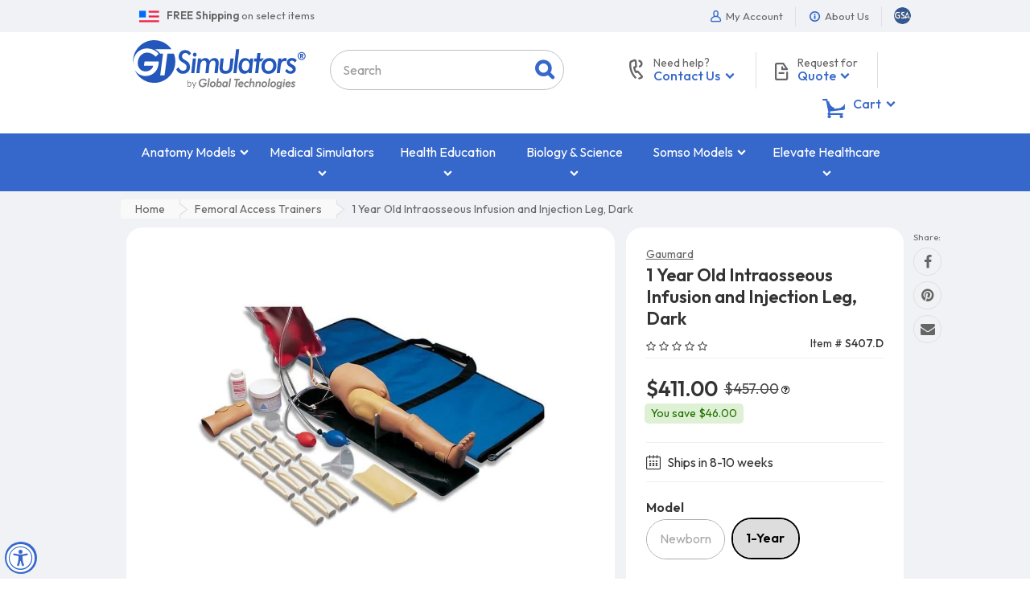

--- FILE ---
content_type: text/html; charset=utf-8
request_url: https://www.gtsimulators.com/products/1-year-old-intraosseous-infusion-and-injection-leg-dark-s407-d
body_size: 72965
content:
<!doctype html>
<html lang="en" class="js">
<head>

  <meta charset="UTF-8">
  
  <link rel="preconnect" href="https://fonts.googleapis.com">
  <link rel="preconnect" href="https://fonts.gstatic.com" crossorigin>
  <link rel="preload" as="style" href="https://fonts.googleapis.com/css2?family=Outfit:wght@100..900&display=swap" onload="this.rel='stylesheet'">
  <noscript>
    <link rel="stylesheet" href="https://fonts.googleapis.com/css2?family=Outfit:wght@100..900&display=swap">
  </noscript>
  
    <link rel="preload" as="image" fetchpriority="high" href="//www.gtsimulators.com/cdn/shop/products/1-year-old-intraosseous-infusion-and-injection-leg-dark-s407d-153137_800x.jpg?v=1686760380">
  

  <link rel="icon" href="//www.gtsimulators.com/cdn/shop/t/19/assets/favicon.png?v=178815069446791584791611780267" type="image/png" sizes="32x32">
  <meta http-equiv="X-UA-Compatible" content="IE=edge">
  <meta name="viewport" content="width=device-width, initial-scale=1, minimum-scale=1, maximum-scale=5, user-scalable=yes" />
  <link rel="canonical" href="https://www.gtsimulators.com/products/1-year-old-intraosseous-infusion-and-injection-leg-dark-s407-d" />

  <!-- Title and description ================================================== -->

  <title>
    1 Year Old Intraosseous Infusion and Injection Leg, Dark &ndash; GTSimulators.com
  </title>

  
    <meta name="description" content="The Mike and Michelle Intraosseous leg simulates that of an average 1 year old child. The leg is attached to a half section of a lower torso. This 1 Year Old Intraosseous Infusion and Injection Leg is manufactured by Gaumard and sold by GTSimulators.">
  

  



  <meta property="og:type" content="product" />
  <meta property="og:title" content="1 Year Old Intraosseous Infusion and Injection Leg, Dark" />
  
  <meta property="og:image" content="http://www.gtsimulators.com/cdn/shop/products/1-year-old-intraosseous-infusion-and-injection-leg-dark-s407d-153137_grande.jpg?v=1686760380" />
  <meta property="og:image:secure_url" content="https://www.gtsimulators.com/cdn/shop/products/1-year-old-intraosseous-infusion-and-injection-leg-dark-s407d-153137_grande.jpg?v=1686760380" />
  
  <meta property="og:price:amount" content="411.00" />
  <meta property="og:price:currency" content="USD" />



<meta property="og:description" content="The Mike and Michelle Intraosseous leg simulates that of an average 1 year old child. The leg is attached to a half section of a lower torso. This 1 Year Old Intraosseous Infusion and Injection Leg is manufactured by Gaumard and sold by GTSimulators." />

<meta property="og:url" content="https://www.gtsimulators.com/products/1-year-old-intraosseous-infusion-and-injection-leg-dark-s407-d" />
<meta property="og:site_name" content="GTSimulators.com" />
  
  

  <link rel="dns-prefetch" href="//google-analytics.com">
  <link rel="dns-prefetch" href="//googleads.g.doubleclick.net">

  <link rel="preload" as="style" href="//www.gtsimulators.com/cdn/shop/t/19/assets/bootstrap.4x.css?v=86188077698729634911726840970" onload="this.rel='stylesheet'" crossorigin>
  <noscript><link rel="stylesheet" href="//www.gtsimulators.com/cdn/shop/t/19/assets/bootstrap.4x.css?v=86188077698729634911726840970" crossorigin></noscript>

  <link rel="preload" as="style" href="//www.gtsimulators.com/cdn/shop/t/19/assets/jquery.owl.carousel.css?v=170895394230373877021611780345" onload="this.rel='stylesheet'" crossorigin>
  <noscript><link rel="stylesheet" href="//www.gtsimulators.com/cdn/shop/t/19/assets/jquery.owl.carousel.css?v=170895394230373877021611780345" crossorigin></noscript>

  <link rel="preload" as="style" href="//www.gtsimulators.com/cdn/shop/t/19/assets/jquery.fancybox.min.css?v=177141575548537439701639583284" onload="this.rel='stylesheet'" crossorigin>
  <noscript><link rel="stylesheet" href="//www.gtsimulators.com/cdn/shop/t/19/assets/jquery.fancybox.min.css?v=177141575548537439701639583284" crossorigin></noscript>

  <link rel="preload" as="style" href="//www.gtsimulators.com/cdn/shop/t/19/assets/arenafont.css?v=80682469255998304351692117045" onload="this.rel='stylesheet'">
  <noscript><link rel="stylesheet" href="//www.gtsimulators.com/cdn/shop/t/19/assets/arenafont.css?v=80682469255998304351692117045"></noscript>

  <link href="//www.gtsimulators.com/cdn/shop/t/19/assets/bc.style.css?v=163899416934734264951757107898" rel="stylesheet" type="text/css" media="all" />
  <link href="//www.gtsimulators.com/cdn/shop/t/19/assets/arn-theme.css?v=141026066041680037061764968146" rel="stylesheet" type="text/css" media="all" />
  
  

  <script src="//www.gtsimulators.com/cdn/shop/t/19/assets/jquery-1.11.0.min.js?v=74721525869110791951692631343"></script>

  <script src="//www.gtsimulators.com/cdn/shop/t/19/assets/cookies.js?v=152021851494072641811611780258" async></script>
  <script src="//www.gtsimulators.com/cdn/shop/t/19/assets/jquery.zoom.min.js?v=85313150192492338931680720919" async></script>
  <script src="//www.gtsimulators.com/cdn/shop/t/19/assets/popper.min.js?v=183293314255521873741611780312" defer></script>
  <script src="//www.gtsimulators.com/cdn/shop/t/19/assets/bootstrap.4x.min.js?v=151295878321906490981611780254" defer></script><script>window.performance && window.performance.mark && window.performance.mark('shopify.content_for_header.start');</script><meta id="shopify-digital-wallet" name="shopify-digital-wallet" content="/45063307413/digital_wallets/dialog">
<meta name="shopify-checkout-api-token" content="8d2392d8c025bdc0cbd9549ce868545d">
<meta id="in-context-paypal-metadata" data-shop-id="45063307413" data-venmo-supported="false" data-environment="production" data-locale="en_US" data-paypal-v4="true" data-currency="USD">
<link rel="alternate" type="application/json+oembed" href="https://www.gtsimulators.com/products/1-year-old-intraosseous-infusion-and-injection-leg-dark-s407-d.oembed">
<script async="async" src="/checkouts/internal/preloads.js?locale=en-US"></script>
<script id="shopify-features" type="application/json">{"accessToken":"8d2392d8c025bdc0cbd9549ce868545d","betas":["rich-media-storefront-analytics"],"domain":"www.gtsimulators.com","predictiveSearch":true,"shopId":45063307413,"locale":"en"}</script>
<script>var Shopify = Shopify || {};
Shopify.shop = "gtsimulators-by-global-technologies.myshopify.com";
Shopify.locale = "en";
Shopify.currency = {"active":"USD","rate":"1.0"};
Shopify.country = "US";
Shopify.theme = {"name":"01.27.2021 - Adrian - Dev","id":117974466709,"schema_name":"Media Center","schema_version":"2.0.0","theme_store_id":null,"role":"main"};
Shopify.theme.handle = "null";
Shopify.theme.style = {"id":null,"handle":null};
Shopify.cdnHost = "www.gtsimulators.com/cdn";
Shopify.routes = Shopify.routes || {};
Shopify.routes.root = "/";</script>
<script type="module">!function(o){(o.Shopify=o.Shopify||{}).modules=!0}(window);</script>
<script>!function(o){function n(){var o=[];function n(){o.push(Array.prototype.slice.apply(arguments))}return n.q=o,n}var t=o.Shopify=o.Shopify||{};t.loadFeatures=n(),t.autoloadFeatures=n()}(window);</script>
<script id="shop-js-analytics" type="application/json">{"pageType":"product"}</script>
<script defer="defer" async type="module" src="//www.gtsimulators.com/cdn/shopifycloud/shop-js/modules/v2/client.init-shop-cart-sync_BT-GjEfc.en.esm.js"></script>
<script defer="defer" async type="module" src="//www.gtsimulators.com/cdn/shopifycloud/shop-js/modules/v2/chunk.common_D58fp_Oc.esm.js"></script>
<script defer="defer" async type="module" src="//www.gtsimulators.com/cdn/shopifycloud/shop-js/modules/v2/chunk.modal_xMitdFEc.esm.js"></script>
<script type="module">
  await import("//www.gtsimulators.com/cdn/shopifycloud/shop-js/modules/v2/client.init-shop-cart-sync_BT-GjEfc.en.esm.js");
await import("//www.gtsimulators.com/cdn/shopifycloud/shop-js/modules/v2/chunk.common_D58fp_Oc.esm.js");
await import("//www.gtsimulators.com/cdn/shopifycloud/shop-js/modules/v2/chunk.modal_xMitdFEc.esm.js");

  window.Shopify.SignInWithShop?.initShopCartSync?.({"fedCMEnabled":true,"windoidEnabled":true});

</script>
<script>(function() {
  var isLoaded = false;
  function asyncLoad() {
    if (isLoaded) return;
    isLoaded = true;
    var urls = ["https:\/\/cloudsearch-1f874.kxcdn.com\/shopify.js?srp=\/a\/search\u0026filtersEnabled=1\u0026markets=1\u0026shop=gtsimulators-by-global-technologies.myshopify.com","https:\/\/assets.loopclub.io\/recommendations\/storefront\/js\/personalized-recommendations-v1.js?shop=gtsimulators-by-global-technologies.myshopify.com","","https:\/\/cdn.one.store\/javascript\/dist\/1.0\/jcr-widget.js?account_id=shopify:gtsimulators-by-global-technologies.myshopify.com\u0026shop=gtsimulators-by-global-technologies.myshopify.com","","https:\/\/node1.itoris.com\/dpo\/storefront\/include.js?shop=gtsimulators-by-global-technologies.myshopify.com","https:\/\/cdn.pushowl.com\/latest\/sdks\/pushowl-shopify.js?subdomain=gtsimulators-by-global-technologies\u0026environment=production\u0026guid=e9fd9cf6-4a42-4c5e-9da6-03a0a49c4c30\u0026shop=gtsimulators-by-global-technologies.myshopify.com"];
    for (var i = 0; i < urls.length; i++) {
      var s = document.createElement('script');
      s.type = 'text/javascript';
      s.async = true;
      s.src = urls[i];
      var x = document.getElementsByTagName('script')[0];
      x.parentNode.insertBefore(s, x);
    }
  };
  if(window.attachEvent) {
    window.attachEvent('onload', asyncLoad);
  } else {
    window.addEventListener('load', asyncLoad, false);
  }
})();</script>
<script id="__st">var __st={"a":45063307413,"offset":-18000,"reqid":"adf7b087-ed82-449c-951b-3ee593de8ff3-1769141382","pageurl":"www.gtsimulators.com\/products\/1-year-old-intraosseous-infusion-and-injection-leg-dark-s407-d","u":"7d9574efbf81","p":"product","rtyp":"product","rid":7934785093881};</script>
<script>window.ShopifyPaypalV4VisibilityTracking = true;</script>
<script id="captcha-bootstrap">!function(){'use strict';const t='contact',e='account',n='new_comment',o=[[t,t],['blogs',n],['comments',n],[t,'customer']],c=[[e,'customer_login'],[e,'guest_login'],[e,'recover_customer_password'],[e,'create_customer']],r=t=>t.map((([t,e])=>`form[action*='/${t}']:not([data-nocaptcha='true']) input[name='form_type'][value='${e}']`)).join(','),a=t=>()=>t?[...document.querySelectorAll(t)].map((t=>t.form)):[];function s(){const t=[...o],e=r(t);return a(e)}const i='password',u='form_key',d=['recaptcha-v3-token','g-recaptcha-response','h-captcha-response',i],f=()=>{try{return window.sessionStorage}catch{return}},m='__shopify_v',_=t=>t.elements[u];function p(t,e,n=!1){try{const o=window.sessionStorage,c=JSON.parse(o.getItem(e)),{data:r}=function(t){const{data:e,action:n}=t;return t[m]||n?{data:e,action:n}:{data:t,action:n}}(c);for(const[e,n]of Object.entries(r))t.elements[e]&&(t.elements[e].value=n);n&&o.removeItem(e)}catch(o){console.error('form repopulation failed',{error:o})}}const l='form_type',E='cptcha';function T(t){t.dataset[E]=!0}const w=window,h=w.document,L='Shopify',v='ce_forms',y='captcha';let A=!1;((t,e)=>{const n=(g='f06e6c50-85a8-45c8-87d0-21a2b65856fe',I='https://cdn.shopify.com/shopifycloud/storefront-forms-hcaptcha/ce_storefront_forms_captcha_hcaptcha.v1.5.2.iife.js',D={infoText:'Protected by hCaptcha',privacyText:'Privacy',termsText:'Terms'},(t,e,n)=>{const o=w[L][v],c=o.bindForm;if(c)return c(t,g,e,D).then(n);var r;o.q.push([[t,g,e,D],n]),r=I,A||(h.body.append(Object.assign(h.createElement('script'),{id:'captcha-provider',async:!0,src:r})),A=!0)});var g,I,D;w[L]=w[L]||{},w[L][v]=w[L][v]||{},w[L][v].q=[],w[L][y]=w[L][y]||{},w[L][y].protect=function(t,e){n(t,void 0,e),T(t)},Object.freeze(w[L][y]),function(t,e,n,w,h,L){const[v,y,A,g]=function(t,e,n){const i=e?o:[],u=t?c:[],d=[...i,...u],f=r(d),m=r(i),_=r(d.filter((([t,e])=>n.includes(e))));return[a(f),a(m),a(_),s()]}(w,h,L),I=t=>{const e=t.target;return e instanceof HTMLFormElement?e:e&&e.form},D=t=>v().includes(t);t.addEventListener('submit',(t=>{const e=I(t);if(!e)return;const n=D(e)&&!e.dataset.hcaptchaBound&&!e.dataset.recaptchaBound,o=_(e),c=g().includes(e)&&(!o||!o.value);(n||c)&&t.preventDefault(),c&&!n&&(function(t){try{if(!f())return;!function(t){const e=f();if(!e)return;const n=_(t);if(!n)return;const o=n.value;o&&e.removeItem(o)}(t);const e=Array.from(Array(32),(()=>Math.random().toString(36)[2])).join('');!function(t,e){_(t)||t.append(Object.assign(document.createElement('input'),{type:'hidden',name:u})),t.elements[u].value=e}(t,e),function(t,e){const n=f();if(!n)return;const o=[...t.querySelectorAll(`input[type='${i}']`)].map((({name:t})=>t)),c=[...d,...o],r={};for(const[a,s]of new FormData(t).entries())c.includes(a)||(r[a]=s);n.setItem(e,JSON.stringify({[m]:1,action:t.action,data:r}))}(t,e)}catch(e){console.error('failed to persist form',e)}}(e),e.submit())}));const S=(t,e)=>{t&&!t.dataset[E]&&(n(t,e.some((e=>e===t))),T(t))};for(const o of['focusin','change'])t.addEventListener(o,(t=>{const e=I(t);D(e)&&S(e,y())}));const B=e.get('form_key'),M=e.get(l),P=B&&M;t.addEventListener('DOMContentLoaded',(()=>{const t=y();if(P)for(const e of t)e.elements[l].value===M&&p(e,B);[...new Set([...A(),...v().filter((t=>'true'===t.dataset.shopifyCaptcha))])].forEach((e=>S(e,t)))}))}(h,new URLSearchParams(w.location.search),n,t,e,['guest_login'])})(!0,!0)}();</script>
<script integrity="sha256-4kQ18oKyAcykRKYeNunJcIwy7WH5gtpwJnB7kiuLZ1E=" data-source-attribution="shopify.loadfeatures" defer="defer" src="//www.gtsimulators.com/cdn/shopifycloud/storefront/assets/storefront/load_feature-a0a9edcb.js" crossorigin="anonymous"></script>
<script data-source-attribution="shopify.dynamic_checkout.dynamic.init">var Shopify=Shopify||{};Shopify.PaymentButton=Shopify.PaymentButton||{isStorefrontPortableWallets:!0,init:function(){window.Shopify.PaymentButton.init=function(){};var t=document.createElement("script");t.src="https://www.gtsimulators.com/cdn/shopifycloud/portable-wallets/latest/portable-wallets.en.js",t.type="module",document.head.appendChild(t)}};
</script>
<script data-source-attribution="shopify.dynamic_checkout.buyer_consent">
  function portableWalletsHideBuyerConsent(e){var t=document.getElementById("shopify-buyer-consent"),n=document.getElementById("shopify-subscription-policy-button");t&&n&&(t.classList.add("hidden"),t.setAttribute("aria-hidden","true"),n.removeEventListener("click",e))}function portableWalletsShowBuyerConsent(e){var t=document.getElementById("shopify-buyer-consent"),n=document.getElementById("shopify-subscription-policy-button");t&&n&&(t.classList.remove("hidden"),t.removeAttribute("aria-hidden"),n.addEventListener("click",e))}window.Shopify?.PaymentButton&&(window.Shopify.PaymentButton.hideBuyerConsent=portableWalletsHideBuyerConsent,window.Shopify.PaymentButton.showBuyerConsent=portableWalletsShowBuyerConsent);
</script>
<script data-source-attribution="shopify.dynamic_checkout.cart.bootstrap">document.addEventListener("DOMContentLoaded",(function(){function t(){return document.querySelector("shopify-accelerated-checkout-cart, shopify-accelerated-checkout")}if(t())Shopify.PaymentButton.init();else{new MutationObserver((function(e,n){t()&&(Shopify.PaymentButton.init(),n.disconnect())})).observe(document.body,{childList:!0,subtree:!0})}}));
</script>
<link id="shopify-accelerated-checkout-styles" rel="stylesheet" media="screen" href="https://www.gtsimulators.com/cdn/shopifycloud/portable-wallets/latest/accelerated-checkout-backwards-compat.css" crossorigin="anonymous">
<style id="shopify-accelerated-checkout-cart">
        #shopify-buyer-consent {
  margin-top: 1em;
  display: inline-block;
  width: 100%;
}

#shopify-buyer-consent.hidden {
  display: none;
}

#shopify-subscription-policy-button {
  background: none;
  border: none;
  padding: 0;
  text-decoration: underline;
  font-size: inherit;
  cursor: pointer;
}

#shopify-subscription-policy-button::before {
  box-shadow: none;
}

      </style>

<script>window.performance && window.performance.mark && window.performance.mark('shopify.content_for_header.end');</script><script>
setTimeout(function(){
    var customVariantId = '38140600549525';
    $.ajax({
        type: 'GET',
        url: '/cart.js',
        dataType: 'json',
        success: function (data) {
            var allCount = 0;
            var customCount = 0;

            var items = data['items'];
            for (i = 0; i < items.length; i++) {
                var itemQuantity = items[i]['quantity'];
                allCount += itemQuantity;
                if (items[i]['variant_id'] == customVariantId) {
                    customCount += itemQuantity;
                }
            }

            if (customCount > 0) {
                var realCount = allCount - customCount;
                $('#CartCount > span').html(realCount);
                $('.total_count_ajax').html(realCount);
                $('.desk_count').html(realCount);
                $('.cart-count').html(realCount);
                $('.header__cart-count-bubble span').html(realCount);
                $('.site-header__cart #CartCount').html(realCount);
                $('.cart-count-js').html(realCount);
                $('#CartToggleItemCount').html(realCount);
                $('.tt-cart .tt-badge-cart').html(realCount);
                $('.mini-cart-wrap .item-count').html(realCount);
            }
        }
    });
}, 1500);

setTimeout(function(){
    $('.grid__item, .featured-collections__item, .grid-item, .card.critical-clear').each(function(){
        var aTag = $(this).find('a');
        if (aTag && aTag.attr('href')) {
            if (aTag.attr('href').search('__customized-items') > -1) {
                $(this).fadeOut(0);
            }
        }
    });
}, 150);
</script>
  
<meta name="facebook-domain-verification" content="xw8gs4xt1d2yar5d4htx4ysixp3j1u" />

<!-- FB Style CSS -->

<style>
.fbstyle, .jdgm-rev-widg.jdgm-rev-widg, .zrx-widget-bundle, .rk-widget-container {
    background: #FFF !important;
    border-radius: 20px !important;
    /*box-shadow: 0 2px 5px -2px #999 !important;*/
    border: 0px !important;
}
h3.rktheme-widget-title {
    padding: 20px;
    font-size: 24px !important;
}
.newbgstyle {
	background:#f0f2f5 !important;
}
</style>


<script>(function(){var dbpr=100;if(Math.random()*100>100-dbpr){var d="dbbRum",w=window,o=document,a=addEventListener,scr=o.createElement("script");scr.async=!0;w[d]=w[d]||[];w[d].push(["presampling",dbpr]);["error","unhandledrejection"].forEach(function(t){a(t,function(e){w[d].push([t,e])});});scr.src="https://cdn.debugbear.com/WpYiYSJ6ngKA.js";o.head.appendChild(scr);}})()</script>
  
<!-- BEGIN app block: shopify://apps/judge-me-reviews/blocks/judgeme_core/61ccd3b1-a9f2-4160-9fe9-4fec8413e5d8 --><!-- Start of Judge.me Core -->






<link rel="dns-prefetch" href="https://cdnwidget.judge.me">
<link rel="dns-prefetch" href="https://cdn.judge.me">
<link rel="dns-prefetch" href="https://cdn1.judge.me">
<link rel="dns-prefetch" href="https://api.judge.me">

<script data-cfasync='false' class='jdgm-settings-script'>window.jdgmSettings={"pagination":5,"disable_web_reviews":false,"badge_no_review_text":"Write a Review","badge_n_reviews_text":"{{ n }} review/reviews","badge_star_color":"#333333","hide_badge_preview_if_no_reviews":false,"badge_hide_text":false,"enforce_center_preview_badge":false,"widget_title":"Customer Reviews","widget_open_form_text":"Write a review","widget_close_form_text":"Cancel review","widget_refresh_page_text":"Refresh page","widget_summary_text":"Based on {{ number_of_reviews }} review/reviews","widget_no_review_text":"Write a review","widget_name_field_text":"Display name","widget_verified_name_field_text":"Verified Name (public)","widget_name_placeholder_text":"Display name","widget_required_field_error_text":"This field is required.","widget_email_field_text":"Email address","widget_verified_email_field_text":"Verified Email (private, can not be edited)","widget_email_placeholder_text":"Your email address","widget_email_field_error_text":"Please enter a valid email address.","widget_rating_field_text":"Rate this item","widget_review_title_field_text":"Review Title","widget_review_title_placeholder_text":"Give your review a title","widget_review_body_field_text":"Review content","widget_review_body_placeholder_text":"Start writing here...","widget_pictures_field_text":"Picture/Video (optional)","widget_submit_review_text":"Submit Review","widget_submit_verified_review_text":"Submit Review","widget_submit_success_msg_with_auto_publish":"Thank you! Please refresh the page in a few moments to see your review. You can remove or edit your review by logging into \u003ca href='https://judge.me/login' target='_blank' rel='nofollow noopener'\u003eJudge.me\u003c/a\u003e","widget_submit_success_msg_no_auto_publish":"Thank you! Your review will be published as soon as it is approved by the shop admin. You can remove or edit your review by logging into \u003ca href='https://judge.me/login' target='_blank' rel='nofollow noopener'\u003eJudge.me\u003c/a\u003e","widget_show_default_reviews_out_of_total_text":"Showing {{ n_reviews_shown }} out of {{ n_reviews }} reviews.","widget_show_all_link_text":"Show all","widget_show_less_link_text":"Show less","widget_author_said_text":"{{ reviewer_name }} said:","widget_days_text":"{{ n }} days ago","widget_weeks_text":"{{ n }} week/weeks ago","widget_months_text":"{{ n }} month/months ago","widget_years_text":"{{ n }} year/years ago","widget_yesterday_text":"Yesterday","widget_today_text":"Today","widget_replied_text":"\u003e\u003e {{ shop_name }} replied:","widget_read_more_text":"Read more","widget_reviewer_name_as_initial":"last_initial","widget_rating_filter_color":"","widget_rating_filter_see_all_text":"See all reviews","widget_sorting_most_recent_text":"Most Recent","widget_sorting_highest_rating_text":"Highest Rating","widget_sorting_lowest_rating_text":"Lowest Rating","widget_sorting_with_pictures_text":"Only Pictures","widget_sorting_most_helpful_text":"Most Helpful","widget_open_question_form_text":"Ask a question","widget_reviews_subtab_text":"Reviews","widget_questions_subtab_text":"Questions","widget_question_label_text":"Question","widget_answer_label_text":"Answer","widget_question_placeholder_text":"Write your question here","widget_submit_question_text":"Submit Question","widget_question_submit_success_text":"Thank you for your question! We will notify you once it gets answered.","widget_star_color":"#333333","verified_badge_text":"Verified","verified_badge_bg_color":"","verified_badge_text_color":"","verified_badge_placement":"left-of-reviewer-name","widget_review_max_height":"","widget_hide_border":false,"widget_social_share":false,"widget_thumb":false,"widget_review_location_show":false,"widget_location_format":"country_iso_code","all_reviews_include_out_of_store_products":true,"all_reviews_out_of_store_text":"(out of store)","all_reviews_pagination":100,"all_reviews_product_name_prefix_text":"about","enable_review_pictures":true,"enable_question_anwser":false,"widget_theme":"leex","review_date_format":"mm/dd/yyyy","default_sort_method":"most-recent","widget_product_reviews_subtab_text":"Product Reviews","widget_shop_reviews_subtab_text":"Shop Reviews","widget_other_products_reviews_text":"Reviews for other products","widget_store_reviews_subtab_text":"Store reviews","widget_no_store_reviews_text":"This store hasn't received any reviews yet","widget_web_restriction_product_reviews_text":"This product hasn't received any reviews yet","widget_no_items_text":"No items found","widget_show_more_text":"Show more","widget_write_a_store_review_text":"Write a Store Review","widget_other_languages_heading":"Reviews in Other Languages","widget_translate_review_text":"Translate review to {{ language }}","widget_translating_review_text":"Translating...","widget_show_original_translation_text":"Show original ({{ language }})","widget_translate_review_failed_text":"Review couldn't be translated.","widget_translate_review_retry_text":"Retry","widget_translate_review_try_again_later_text":"Try again later","show_product_url_for_grouped_product":false,"widget_sorting_pictures_first_text":"Pictures First","show_pictures_on_all_rev_page_mobile":false,"show_pictures_on_all_rev_page_desktop":false,"floating_tab_hide_mobile_install_preference":false,"floating_tab_button_name":"★ Reviews","floating_tab_title":"Let customers speak for us","floating_tab_button_color":"","floating_tab_button_background_color":"","floating_tab_url":"","floating_tab_url_enabled":false,"floating_tab_tab_style":"text","all_reviews_text_badge_text":"Customers rate us {{ shop.metafields.judgeme.all_reviews_rating | round: 1 }}/5 based on {{ shop.metafields.judgeme.all_reviews_count }} reviews.","all_reviews_text_badge_text_branded_style":"{{ shop.metafields.judgeme.all_reviews_rating | round: 1 }} out of 5 stars based on {{ shop.metafields.judgeme.all_reviews_count }} reviews","is_all_reviews_text_badge_a_link":false,"show_stars_for_all_reviews_text_badge":false,"all_reviews_text_badge_url":"","all_reviews_text_style":"text","all_reviews_text_color_style":"judgeme_brand_color","all_reviews_text_color":"#108474","all_reviews_text_show_jm_brand":true,"featured_carousel_show_header":true,"featured_carousel_title":"Let customers speak for us","testimonials_carousel_title":"Customers are saying","videos_carousel_title":"Real customer stories","cards_carousel_title":"Customers are saying","featured_carousel_count_text":"from {{ n }} reviews","featured_carousel_add_link_to_all_reviews_page":false,"featured_carousel_url":"","featured_carousel_show_images":true,"featured_carousel_autoslide_interval":5,"featured_carousel_arrows_on_the_sides":false,"featured_carousel_height":250,"featured_carousel_width":80,"featured_carousel_image_size":0,"featured_carousel_image_height":250,"featured_carousel_arrow_color":"#eeeeee","verified_count_badge_style":"vintage","verified_count_badge_orientation":"horizontal","verified_count_badge_color_style":"judgeme_brand_color","verified_count_badge_color":"#108474","is_verified_count_badge_a_link":false,"verified_count_badge_url":"","verified_count_badge_show_jm_brand":true,"widget_rating_preset_default":5,"widget_first_sub_tab":"product-reviews","widget_show_histogram":false,"widget_histogram_use_custom_color":false,"widget_pagination_use_custom_color":false,"widget_star_use_custom_color":true,"widget_verified_badge_use_custom_color":false,"widget_write_review_use_custom_color":false,"picture_reminder_submit_button":"Upload Pictures","enable_review_videos":false,"mute_video_by_default":false,"widget_sorting_videos_first_text":"Videos First","widget_review_pending_text":"Pending","featured_carousel_items_for_large_screen":3,"social_share_options_order":"Facebook,Twitter","remove_microdata_snippet":false,"disable_json_ld":true,"enable_json_ld_products":false,"preview_badge_show_question_text":false,"preview_badge_no_question_text":"No questions","preview_badge_n_question_text":"{{ number_of_questions }} question/questions","qa_badge_show_icon":false,"qa_badge_position":"same-row","remove_judgeme_branding":true,"widget_add_search_bar":false,"widget_search_bar_placeholder":"Search","widget_sorting_verified_only_text":"Verified only","featured_carousel_theme":"default","featured_carousel_show_rating":true,"featured_carousel_show_title":true,"featured_carousel_show_body":true,"featured_carousel_show_date":false,"featured_carousel_show_reviewer":true,"featured_carousel_show_product":false,"featured_carousel_header_background_color":"#108474","featured_carousel_header_text_color":"#ffffff","featured_carousel_name_product_separator":"reviewed","featured_carousel_full_star_background":"#108474","featured_carousel_empty_star_background":"#dadada","featured_carousel_vertical_theme_background":"#f9fafb","featured_carousel_verified_badge_enable":false,"featured_carousel_verified_badge_color":"#108474","featured_carousel_border_style":"round","featured_carousel_review_line_length_limit":3,"featured_carousel_more_reviews_button_text":"Read more reviews","featured_carousel_view_product_button_text":"View product","all_reviews_page_load_reviews_on":"scroll","all_reviews_page_load_more_text":"Load More Reviews","disable_fb_tab_reviews":false,"enable_ajax_cdn_cache":false,"widget_public_name_text":"displayed publicly like","default_reviewer_name":"John Smith","default_reviewer_name_has_non_latin":true,"widget_reviewer_anonymous":"Anonymous","medals_widget_title":"Judge.me Review Medals","medals_widget_background_color":"#f9fafb","medals_widget_position":"footer_all_pages","medals_widget_border_color":"#f9fafb","medals_widget_verified_text_position":"left","medals_widget_use_monochromatic_version":false,"medals_widget_elements_color":"#108474","show_reviewer_avatar":true,"widget_invalid_yt_video_url_error_text":"Not a YouTube video URL","widget_max_length_field_error_text":"Please enter no more than {0} characters.","widget_show_country_flag":false,"widget_show_collected_via_shop_app":true,"widget_verified_by_shop_badge_style":"light","widget_verified_by_shop_text":"Verified by Shop","widget_show_photo_gallery":false,"widget_load_with_code_splitting":true,"widget_ugc_install_preference":false,"widget_ugc_title":"Made by us, Shared by you","widget_ugc_subtitle":"Tag us to see your picture featured in our page","widget_ugc_arrows_color":"#ffffff","widget_ugc_primary_button_text":"Buy Now","widget_ugc_primary_button_background_color":"#108474","widget_ugc_primary_button_text_color":"#ffffff","widget_ugc_primary_button_border_width":"0","widget_ugc_primary_button_border_style":"none","widget_ugc_primary_button_border_color":"#108474","widget_ugc_primary_button_border_radius":"25","widget_ugc_secondary_button_text":"Load More","widget_ugc_secondary_button_background_color":"#ffffff","widget_ugc_secondary_button_text_color":"#108474","widget_ugc_secondary_button_border_width":"2","widget_ugc_secondary_button_border_style":"solid","widget_ugc_secondary_button_border_color":"#108474","widget_ugc_secondary_button_border_radius":"25","widget_ugc_reviews_button_text":"View Reviews","widget_ugc_reviews_button_background_color":"#ffffff","widget_ugc_reviews_button_text_color":"#108474","widget_ugc_reviews_button_border_width":"2","widget_ugc_reviews_button_border_style":"solid","widget_ugc_reviews_button_border_color":"#108474","widget_ugc_reviews_button_border_radius":"25","widget_ugc_reviews_button_link_to":"judgeme-reviews-page","widget_ugc_show_post_date":true,"widget_ugc_max_width":"800","widget_rating_metafield_value_type":true,"widget_primary_color":"#333333","widget_enable_secondary_color":false,"widget_secondary_color":"#edf5f5","widget_summary_average_rating_text":"{{ average_rating }} out of 5","widget_media_grid_title":"Customer photos \u0026 videos","widget_media_grid_see_more_text":"See more","widget_round_style":true,"widget_show_product_medals":false,"widget_verified_by_judgeme_text":"Verified by Judge.me","widget_show_store_medals":true,"widget_verified_by_judgeme_text_in_store_medals":"Verified by Judge.me","widget_media_field_exceed_quantity_message":"Sorry, we can only accept {{ max_media }} for one review.","widget_media_field_exceed_limit_message":"{{ file_name }} is too large, please select a {{ media_type }} less than {{ size_limit }}MB.","widget_review_submitted_text":"Review Submitted!","widget_question_submitted_text":"Question Submitted!","widget_close_form_text_question":"Cancel","widget_write_your_answer_here_text":"Write your answer here","widget_enabled_branded_link":true,"widget_show_collected_by_judgeme":false,"widget_reviewer_name_color":"","widget_write_review_text_color":"","widget_write_review_bg_color":"","widget_collected_by_judgeme_text":"collected by Judge.me","widget_pagination_type":"standard","widget_load_more_text":"Load More","widget_load_more_color":"#108474","widget_full_review_text":"Full Review","widget_read_more_reviews_text":"Read More Reviews","widget_read_questions_text":"Read Questions","widget_questions_and_answers_text":"Questions \u0026 Answers","widget_verified_by_text":"Verified by","widget_verified_text":"Verified","widget_number_of_reviews_text":"{{ number_of_reviews }} reviews","widget_back_button_text":"Back","widget_next_button_text":"Next","widget_custom_forms_filter_button":"Filters","custom_forms_style":"vertical","widget_show_review_information":false,"how_reviews_are_collected":"How reviews are collected?","widget_show_review_keywords":false,"widget_gdpr_statement":"How we use your data: We'll only contact you about the review you left, and only if necessary. By submitting your review, you agree to Judge.me's \u003ca href='https://judge.me/terms' target='_blank' rel='nofollow noopener'\u003eterms\u003c/a\u003e, \u003ca href='https://judge.me/privacy' target='_blank' rel='nofollow noopener'\u003eprivacy\u003c/a\u003e and \u003ca href='https://judge.me/content-policy' target='_blank' rel='nofollow noopener'\u003econtent\u003c/a\u003e policies.","widget_multilingual_sorting_enabled":false,"widget_translate_review_content_enabled":false,"widget_translate_review_content_method":"manual","popup_widget_review_selection":"automatically_with_pictures","popup_widget_round_border_style":true,"popup_widget_show_title":true,"popup_widget_show_body":true,"popup_widget_show_reviewer":false,"popup_widget_show_product":true,"popup_widget_show_pictures":true,"popup_widget_use_review_picture":true,"popup_widget_show_on_home_page":true,"popup_widget_show_on_product_page":true,"popup_widget_show_on_collection_page":true,"popup_widget_show_on_cart_page":true,"popup_widget_position":"bottom_left","popup_widget_first_review_delay":5,"popup_widget_duration":5,"popup_widget_interval":5,"popup_widget_review_count":5,"popup_widget_hide_on_mobile":true,"review_snippet_widget_round_border_style":true,"review_snippet_widget_card_color":"#FFFFFF","review_snippet_widget_slider_arrows_background_color":"#FFFFFF","review_snippet_widget_slider_arrows_color":"#000000","review_snippet_widget_star_color":"#108474","show_product_variant":false,"all_reviews_product_variant_label_text":"Variant: ","widget_show_verified_branding":false,"widget_ai_summary_title":"Customers say","widget_ai_summary_disclaimer":"AI-powered review summary based on recent customer reviews","widget_show_ai_summary":false,"widget_show_ai_summary_bg":false,"widget_show_review_title_input":true,"redirect_reviewers_invited_via_email":"review_widget","request_store_review_after_product_review":false,"request_review_other_products_in_order":false,"review_form_color_scheme":"default","review_form_corner_style":"square","review_form_star_color":{},"review_form_text_color":"#333333","review_form_background_color":"#ffffff","review_form_field_background_color":"#fafafa","review_form_button_color":{},"review_form_button_text_color":"#ffffff","review_form_modal_overlay_color":"#000000","review_content_screen_title_text":"How would you rate this product?","review_content_introduction_text":"We would love it if you would share a bit about your experience.","store_review_form_title_text":"How would you rate this store?","store_review_form_introduction_text":"We would love it if you would share a bit about your experience.","show_review_guidance_text":true,"one_star_review_guidance_text":"Poor","five_star_review_guidance_text":"Great","customer_information_screen_title_text":"About you","customer_information_introduction_text":"Please tell us more about you.","custom_questions_screen_title_text":"Your experience in more detail","custom_questions_introduction_text":"Here are a few questions to help us understand more about your experience.","review_submitted_screen_title_text":"Thanks for your review!","review_submitted_screen_thank_you_text":"We are processing it and it will appear on the store soon.","review_submitted_screen_email_verification_text":"Please confirm your email by clicking the link we just sent you. This helps us keep reviews authentic.","review_submitted_request_store_review_text":"Would you like to share your experience of shopping with us?","review_submitted_review_other_products_text":"Would you like to review these products?","store_review_screen_title_text":"Would you like to share your experience of shopping with us?","store_review_introduction_text":"We value your feedback and use it to improve. Please share any thoughts or suggestions you have.","reviewer_media_screen_title_picture_text":"Share a picture","reviewer_media_introduction_picture_text":"Upload a photo to support your review.","reviewer_media_screen_title_video_text":"Share a video","reviewer_media_introduction_video_text":"Upload a video to support your review.","reviewer_media_screen_title_picture_or_video_text":"Share a picture or video","reviewer_media_introduction_picture_or_video_text":"Upload a photo or video to support your review.","reviewer_media_youtube_url_text":"Paste your Youtube URL here","advanced_settings_next_step_button_text":"Next","advanced_settings_close_review_button_text":"Close","modal_write_review_flow":false,"write_review_flow_required_text":"Required","write_review_flow_privacy_message_text":"We respect your privacy.","write_review_flow_anonymous_text":"Post review as anonymous","write_review_flow_visibility_text":"This won't be visible to other customers.","write_review_flow_multiple_selection_help_text":"Select as many as you like","write_review_flow_single_selection_help_text":"Select one option","write_review_flow_required_field_error_text":"This field is required","write_review_flow_invalid_email_error_text":"Please enter a valid email address","write_review_flow_max_length_error_text":"Max. {{ max_length }} characters.","write_review_flow_media_upload_text":"\u003cb\u003eClick to upload\u003c/b\u003e or drag and drop","write_review_flow_gdpr_statement":"We'll only contact you about your review if necessary. By submitting your review, you agree to our \u003ca href='https://judge.me/terms' target='_blank' rel='nofollow noopener'\u003eterms and conditions\u003c/a\u003e and \u003ca href='https://judge.me/privacy' target='_blank' rel='nofollow noopener'\u003eprivacy policy\u003c/a\u003e.","rating_only_reviews_enabled":false,"show_negative_reviews_help_screen":false,"new_review_flow_help_screen_rating_threshold":3,"negative_review_resolution_screen_title_text":"Tell us more","negative_review_resolution_text":"Your experience matters to us. If there were issues with your purchase, we're here to help. Feel free to reach out to us, we'd love the opportunity to make things right.","negative_review_resolution_button_text":"Contact us","negative_review_resolution_proceed_with_review_text":"Leave a review","negative_review_resolution_subject":"Issue with purchase from {{ shop_name }}.{{ order_name }}","preview_badge_collection_page_install_status":false,"widget_review_custom_css":".jdgm-rev-widg__title {\n    text-align: left;\n}\n.jdgm-btn--solid, input[type=submit].jdgm-btn--solid {\n    color: white !important;\n}\n.jdgm-rev-widg__actions {\ndisplay:none;\n}\n.jdgm-row-stars {\njustify-content: space-between !important;\n}\n.jdgm-row-stars\u003ediv {\nalign-items: flex-start !important;\n}\n.jdgm-rev-widg__header {\n    box-shadow: 0px 0px 0px !important;\n}","preview_badge_custom_css":"","preview_badge_stars_count":"5-stars","featured_carousel_custom_css":"","floating_tab_custom_css":"","all_reviews_widget_custom_css":"","medals_widget_custom_css":"","verified_badge_custom_css":"","all_reviews_text_custom_css":"","transparency_badges_collected_via_store_invite":false,"transparency_badges_from_another_provider":false,"transparency_badges_collected_from_store_visitor":false,"transparency_badges_collected_by_verified_review_provider":false,"transparency_badges_earned_reward":false,"transparency_badges_collected_via_store_invite_text":"Review collected via store invitation","transparency_badges_from_another_provider_text":"Review collected from another provider","transparency_badges_collected_from_store_visitor_text":"Review collected from a store visitor","transparency_badges_written_in_google_text":"Review written in Google","transparency_badges_written_in_etsy_text":"Review written in Etsy","transparency_badges_written_in_shop_app_text":"Review written in Shop App","transparency_badges_earned_reward_text":"Review earned a reward for future purchase","product_review_widget_per_page":6,"widget_store_review_label_text":"Review about the store","checkout_comment_extension_title_on_product_page":"Customer Comments","checkout_comment_extension_num_latest_comment_show":5,"checkout_comment_extension_format":"name_and_timestamp","checkout_comment_customer_name":"last_initial","checkout_comment_comment_notification":true,"preview_badge_collection_page_install_preference":true,"preview_badge_home_page_install_preference":false,"preview_badge_product_page_install_preference":true,"review_widget_install_preference":"","review_carousel_install_preference":false,"floating_reviews_tab_install_preference":"none","verified_reviews_count_badge_install_preference":false,"all_reviews_text_install_preference":false,"review_widget_best_location":true,"judgeme_medals_install_preference":false,"review_widget_revamp_enabled":false,"review_widget_qna_enabled":false,"review_widget_header_theme":"minimal","review_widget_widget_title_enabled":true,"review_widget_header_text_size":"medium","review_widget_header_text_weight":"regular","review_widget_average_rating_style":"compact","review_widget_bar_chart_enabled":true,"review_widget_bar_chart_type":"numbers","review_widget_bar_chart_style":"standard","review_widget_expanded_media_gallery_enabled":false,"review_widget_reviews_section_theme":"standard","review_widget_image_style":"thumbnails","review_widget_review_image_ratio":"square","review_widget_stars_size":"medium","review_widget_verified_badge":"standard_text","review_widget_review_title_text_size":"medium","review_widget_review_text_size":"medium","review_widget_review_text_length":"medium","review_widget_number_of_columns_desktop":3,"review_widget_carousel_transition_speed":5,"review_widget_custom_questions_answers_display":"always","review_widget_button_text_color":"#FFFFFF","review_widget_text_color":"#000000","review_widget_lighter_text_color":"#7B7B7B","review_widget_corner_styling":"soft","review_widget_review_word_singular":"review","review_widget_review_word_plural":"reviews","review_widget_voting_label":"Helpful?","review_widget_shop_reply_label":"Reply from {{ shop_name }}:","review_widget_filters_title":"Filters","qna_widget_question_word_singular":"Question","qna_widget_question_word_plural":"Questions","qna_widget_answer_reply_label":"Answer from {{ answerer_name }}:","qna_content_screen_title_text":"Ask a question about this product","qna_widget_question_required_field_error_text":"Please enter your question.","qna_widget_flow_gdpr_statement":"We'll only contact you about your question if necessary. By submitting your question, you agree to our \u003ca href='https://judge.me/terms' target='_blank' rel='nofollow noopener'\u003eterms and conditions\u003c/a\u003e and \u003ca href='https://judge.me/privacy' target='_blank' rel='nofollow noopener'\u003eprivacy policy\u003c/a\u003e.","qna_widget_question_submitted_text":"Thanks for your question!","qna_widget_close_form_text_question":"Close","qna_widget_question_submit_success_text":"We’ll notify you by email when your question is answered.","all_reviews_widget_v2025_enabled":false,"all_reviews_widget_v2025_header_theme":"default","all_reviews_widget_v2025_widget_title_enabled":true,"all_reviews_widget_v2025_header_text_size":"medium","all_reviews_widget_v2025_header_text_weight":"regular","all_reviews_widget_v2025_average_rating_style":"compact","all_reviews_widget_v2025_bar_chart_enabled":true,"all_reviews_widget_v2025_bar_chart_type":"numbers","all_reviews_widget_v2025_bar_chart_style":"standard","all_reviews_widget_v2025_expanded_media_gallery_enabled":false,"all_reviews_widget_v2025_show_store_medals":true,"all_reviews_widget_v2025_show_photo_gallery":true,"all_reviews_widget_v2025_show_review_keywords":false,"all_reviews_widget_v2025_show_ai_summary":false,"all_reviews_widget_v2025_show_ai_summary_bg":false,"all_reviews_widget_v2025_add_search_bar":false,"all_reviews_widget_v2025_default_sort_method":"most-recent","all_reviews_widget_v2025_reviews_per_page":10,"all_reviews_widget_v2025_reviews_section_theme":"default","all_reviews_widget_v2025_image_style":"thumbnails","all_reviews_widget_v2025_review_image_ratio":"square","all_reviews_widget_v2025_stars_size":"medium","all_reviews_widget_v2025_verified_badge":"bold_badge","all_reviews_widget_v2025_review_title_text_size":"medium","all_reviews_widget_v2025_review_text_size":"medium","all_reviews_widget_v2025_review_text_length":"medium","all_reviews_widget_v2025_number_of_columns_desktop":3,"all_reviews_widget_v2025_carousel_transition_speed":5,"all_reviews_widget_v2025_custom_questions_answers_display":"always","all_reviews_widget_v2025_show_product_variant":false,"all_reviews_widget_v2025_show_reviewer_avatar":true,"all_reviews_widget_v2025_reviewer_name_as_initial":"","all_reviews_widget_v2025_review_location_show":false,"all_reviews_widget_v2025_location_format":"","all_reviews_widget_v2025_show_country_flag":false,"all_reviews_widget_v2025_verified_by_shop_badge_style":"light","all_reviews_widget_v2025_social_share":false,"all_reviews_widget_v2025_social_share_options_order":"Facebook,Twitter,LinkedIn,Pinterest","all_reviews_widget_v2025_pagination_type":"standard","all_reviews_widget_v2025_button_text_color":"#FFFFFF","all_reviews_widget_v2025_text_color":"#000000","all_reviews_widget_v2025_lighter_text_color":"#7B7B7B","all_reviews_widget_v2025_corner_styling":"soft","all_reviews_widget_v2025_title":"Customer reviews","all_reviews_widget_v2025_ai_summary_title":"Customers say about this store","all_reviews_widget_v2025_no_review_text":"Be the first to write a review","platform":"shopify","branding_url":"https://app.judge.me/reviews/stores/www.gtsimulators.com","branding_text":"Powered by Judge.me","locale":"en","reply_name":"GTSimulators.com","widget_version":"3.0","footer":true,"autopublish":true,"review_dates":false,"enable_custom_form":false,"shop_use_review_site":true,"shop_locale":"en","enable_multi_locales_translations":false,"show_review_title_input":true,"review_verification_email_status":"always","can_be_branded":true,"reply_name_text":"GTSimulators.com"};</script> <style class='jdgm-settings-style'>.jdgm-xx{left:0}:root{--jdgm-primary-color: #333;--jdgm-secondary-color: rgba(51,51,51,0.1);--jdgm-star-color: #333;--jdgm-write-review-text-color: white;--jdgm-write-review-bg-color: #333333;--jdgm-paginate-color: #333;--jdgm-border-radius: 10;--jdgm-reviewer-name-color: #333333}.jdgm-histogram__bar-content{background-color:#333}.jdgm-rev[data-verified-buyer=true] .jdgm-rev__icon.jdgm-rev__icon:after,.jdgm-rev__buyer-badge.jdgm-rev__buyer-badge{color:white;background-color:#333}.jdgm-review-widget--small .jdgm-gallery.jdgm-gallery .jdgm-gallery__thumbnail-link:nth-child(8) .jdgm-gallery__thumbnail-wrapper.jdgm-gallery__thumbnail-wrapper:before{content:"See more"}@media only screen and (min-width: 768px){.jdgm-gallery.jdgm-gallery .jdgm-gallery__thumbnail-link:nth-child(8) .jdgm-gallery__thumbnail-wrapper.jdgm-gallery__thumbnail-wrapper:before{content:"See more"}}.jdgm-preview-badge .jdgm-star.jdgm-star{color:#333333}.jdgm-rev .jdgm-rev__timestamp,.jdgm-quest .jdgm-rev__timestamp,.jdgm-carousel-item__timestamp{display:none !important}.jdgm-author-fullname{display:none !important}.jdgm-author-all-initials{display:none !important}.jdgm-rev-widg__title{visibility:hidden}.jdgm-rev-widg__summary-text{visibility:hidden}.jdgm-prev-badge__text{visibility:hidden}.jdgm-rev__prod-link-prefix:before{content:'about'}.jdgm-rev__variant-label:before{content:'Variant: '}.jdgm-rev__out-of-store-text:before{content:'(out of store)'}@media only screen and (min-width: 768px){.jdgm-rev__pics .jdgm-rev_all-rev-page-picture-separator,.jdgm-rev__pics .jdgm-rev__product-picture{display:none}}@media only screen and (max-width: 768px){.jdgm-rev__pics .jdgm-rev_all-rev-page-picture-separator,.jdgm-rev__pics .jdgm-rev__product-picture{display:none}}.jdgm-preview-badge[data-template="index"]{display:none !important}.jdgm-verified-count-badget[data-from-snippet="true"]{display:none !important}.jdgm-carousel-wrapper[data-from-snippet="true"]{display:none !important}.jdgm-all-reviews-text[data-from-snippet="true"]{display:none !important}.jdgm-medals-section[data-from-snippet="true"]{display:none !important}.jdgm-ugc-media-wrapper[data-from-snippet="true"]{display:none !important}.jdgm-histogram{display:none !important}.jdgm-widget .jdgm-sort-dropdown-wrapper{margin-top:12px}.jdgm-rev__transparency-badge[data-badge-type="review_collected_via_store_invitation"]{display:none !important}.jdgm-rev__transparency-badge[data-badge-type="review_collected_from_another_provider"]{display:none !important}.jdgm-rev__transparency-badge[data-badge-type="review_collected_from_store_visitor"]{display:none !important}.jdgm-rev__transparency-badge[data-badge-type="review_written_in_etsy"]{display:none !important}.jdgm-rev__transparency-badge[data-badge-type="review_written_in_google_business"]{display:none !important}.jdgm-rev__transparency-badge[data-badge-type="review_written_in_shop_app"]{display:none !important}.jdgm-rev__transparency-badge[data-badge-type="review_earned_for_future_purchase"]{display:none !important}.jdgm-review-snippet-widget .jdgm-rev-snippet-widget__cards-container .jdgm-rev-snippet-card{border-radius:8px;background:#fff}.jdgm-review-snippet-widget .jdgm-rev-snippet-widget__cards-container .jdgm-rev-snippet-card__rev-rating .jdgm-star{color:#108474}.jdgm-review-snippet-widget .jdgm-rev-snippet-widget__prev-btn,.jdgm-review-snippet-widget .jdgm-rev-snippet-widget__next-btn{border-radius:50%;background:#fff}.jdgm-review-snippet-widget .jdgm-rev-snippet-widget__prev-btn>svg,.jdgm-review-snippet-widget .jdgm-rev-snippet-widget__next-btn>svg{fill:#000}.jdgm-full-rev-modal.rev-snippet-widget .jm-mfp-container .jm-mfp-content,.jdgm-full-rev-modal.rev-snippet-widget .jm-mfp-container .jdgm-full-rev__icon,.jdgm-full-rev-modal.rev-snippet-widget .jm-mfp-container .jdgm-full-rev__pic-img,.jdgm-full-rev-modal.rev-snippet-widget .jm-mfp-container .jdgm-full-rev__reply{border-radius:8px}.jdgm-full-rev-modal.rev-snippet-widget .jm-mfp-container .jdgm-full-rev[data-verified-buyer="true"] .jdgm-full-rev__icon::after{border-radius:8px}.jdgm-full-rev-modal.rev-snippet-widget .jm-mfp-container .jdgm-full-rev .jdgm-rev__buyer-badge{border-radius:calc( 8px / 2 )}.jdgm-full-rev-modal.rev-snippet-widget .jm-mfp-container .jdgm-full-rev .jdgm-full-rev__replier::before{content:'GTSimulators.com'}.jdgm-full-rev-modal.rev-snippet-widget .jm-mfp-container .jdgm-full-rev .jdgm-full-rev__product-button{border-radius:calc( 8px * 6 )}
</style> <style class='jdgm-settings-style'>.jdgm-review-widget .jdgm-rev-widg__title{text-align:left}.jdgm-review-widget .jdgm-btn--solid,.jdgm-review-widget input[type=submit].jdgm-btn--solid{color:white !important}.jdgm-review-widget .jdgm-rev-widg__actions{display:none}.jdgm-review-widget .jdgm-row-stars{justify-content:space-between !important}.jdgm-review-widget .jdgm-row-stars>div{align-items:flex-start !important}.jdgm-review-widget .jdgm-rev-widg__header{box-shadow:0px 0px 0px !important}
</style> <script data-cfasync="false" type="text/javascript" async src="https://cdnwidget.judge.me/shopify_v2/leex.js" id="judgeme_widget_leex_js"></script>
<link id="judgeme_widget_leex_css" rel="stylesheet" type="text/css" media="nope!" onload="this.media='all'" href="https://cdnwidget.judge.me/widget_v3/theme/leex.css">

  
  
  
  <style class='jdgm-miracle-styles'>
  @-webkit-keyframes jdgm-spin{0%{-webkit-transform:rotate(0deg);-ms-transform:rotate(0deg);transform:rotate(0deg)}100%{-webkit-transform:rotate(359deg);-ms-transform:rotate(359deg);transform:rotate(359deg)}}@keyframes jdgm-spin{0%{-webkit-transform:rotate(0deg);-ms-transform:rotate(0deg);transform:rotate(0deg)}100%{-webkit-transform:rotate(359deg);-ms-transform:rotate(359deg);transform:rotate(359deg)}}@font-face{font-family:'JudgemeStar';src:url("[data-uri]") format("woff");font-weight:normal;font-style:normal}.jdgm-star{font-family:'JudgemeStar';display:inline !important;text-decoration:none !important;padding:0 4px 0 0 !important;margin:0 !important;font-weight:bold;opacity:1;-webkit-font-smoothing:antialiased;-moz-osx-font-smoothing:grayscale}.jdgm-star:hover{opacity:1}.jdgm-star:last-of-type{padding:0 !important}.jdgm-star.jdgm--on:before{content:"\e000"}.jdgm-star.jdgm--off:before{content:"\e001"}.jdgm-star.jdgm--half:before{content:"\e002"}.jdgm-widget *{margin:0;line-height:1.4;-webkit-box-sizing:border-box;-moz-box-sizing:border-box;box-sizing:border-box;-webkit-overflow-scrolling:touch}.jdgm-hidden{display:none !important;visibility:hidden !important}.jdgm-temp-hidden{display:none}.jdgm-spinner{width:40px;height:40px;margin:auto;border-radius:50%;border-top:2px solid #eee;border-right:2px solid #eee;border-bottom:2px solid #eee;border-left:2px solid #ccc;-webkit-animation:jdgm-spin 0.8s infinite linear;animation:jdgm-spin 0.8s infinite linear}.jdgm-prev-badge{display:block !important}

</style>


  
  
   


<script data-cfasync='false' class='jdgm-script'>
!function(e){window.jdgm=window.jdgm||{},jdgm.CDN_HOST="https://cdnwidget.judge.me/",jdgm.CDN_HOST_ALT="https://cdn2.judge.me/cdn/widget_frontend/",jdgm.API_HOST="https://api.judge.me/",jdgm.CDN_BASE_URL="https://cdn.shopify.com/extensions/019be6a6-320f-7c73-92c7-4f8bef39e89f/judgeme-extensions-312/assets/",
jdgm.docReady=function(d){(e.attachEvent?"complete"===e.readyState:"loading"!==e.readyState)?
setTimeout(d,0):e.addEventListener("DOMContentLoaded",d)},jdgm.loadCSS=function(d,t,o,a){
!o&&jdgm.loadCSS.requestedUrls.indexOf(d)>=0||(jdgm.loadCSS.requestedUrls.push(d),
(a=e.createElement("link")).rel="stylesheet",a.class="jdgm-stylesheet",a.media="nope!",
a.href=d,a.onload=function(){this.media="all",t&&setTimeout(t)},e.body.appendChild(a))},
jdgm.loadCSS.requestedUrls=[],jdgm.loadJS=function(e,d){var t=new XMLHttpRequest;
t.onreadystatechange=function(){4===t.readyState&&(Function(t.response)(),d&&d(t.response))},
t.open("GET",e),t.onerror=function(){if(e.indexOf(jdgm.CDN_HOST)===0&&jdgm.CDN_HOST_ALT!==jdgm.CDN_HOST){var f=e.replace(jdgm.CDN_HOST,jdgm.CDN_HOST_ALT);jdgm.loadJS(f,d)}},t.send()},jdgm.docReady((function(){(window.jdgmLoadCSS||e.querySelectorAll(
".jdgm-widget, .jdgm-all-reviews-page").length>0)&&(jdgmSettings.widget_load_with_code_splitting?
parseFloat(jdgmSettings.widget_version)>=3?jdgm.loadCSS(jdgm.CDN_HOST+"widget_v3/base.css"):
jdgm.loadCSS(jdgm.CDN_HOST+"widget/base.css"):jdgm.loadCSS(jdgm.CDN_HOST+"shopify_v2.css"),
jdgm.loadJS(jdgm.CDN_HOST+"loa"+"der.js"))}))}(document);
</script>
<noscript><link rel="stylesheet" type="text/css" media="all" href="https://cdnwidget.judge.me/shopify_v2.css"></noscript>

<!-- BEGIN app snippet: theme_fix_tags --><script>
  (function() {
    var jdgmThemeFixes = {"117974466709":{"html":"","css":"","js":" document.addEventListener(\"jdgm.doneSetup\", function() {\n  setTimeout(function() {\ndocument.querySelectorAll(\".jdgm-rev-widg__summary-stars .jdgm-star.jdgm--off\").forEach(el =\u003e {\n  el.outerHTML = `\u003cspan class=\"jdgm-star jdgm--off\"\u003e\u003c\/span\u003e`\n    })\n   }, 800)\n  })\n "}};
    if (!jdgmThemeFixes) return;
    var thisThemeFix = jdgmThemeFixes[Shopify.theme.id];
    if (!thisThemeFix) return;

    if (thisThemeFix.html) {
      document.addEventListener("DOMContentLoaded", function() {
        var htmlDiv = document.createElement('div');
        htmlDiv.classList.add('jdgm-theme-fix-html');
        htmlDiv.innerHTML = thisThemeFix.html;
        document.body.append(htmlDiv);
      });
    };

    if (thisThemeFix.css) {
      var styleTag = document.createElement('style');
      styleTag.classList.add('jdgm-theme-fix-style');
      styleTag.innerHTML = thisThemeFix.css;
      document.head.append(styleTag);
    };

    if (thisThemeFix.js) {
      var scriptTag = document.createElement('script');
      scriptTag.classList.add('jdgm-theme-fix-script');
      scriptTag.innerHTML = thisThemeFix.js;
      document.head.append(scriptTag);
    };
  })();
</script>
<!-- END app snippet -->
<!-- End of Judge.me Core -->



<!-- END app block --><!-- BEGIN app block: shopify://apps/one-ai-email-sms-marketing/blocks/embed-pixel/e2660a3c-4398-468f-b8cb-e4e470225df5 -->

<!-- END app block --><!-- BEGIN app block: shopify://apps/glood-product-recommendations/blocks/app-embed/6e79d991-1504-45bb-88e3-1fb55a4f26cd -->













<script
  id="glood-loader"
  page-enabled="true"
>
  (function () {
    function generateUUID() {
      const timestampInSecs = Math.floor(Date.now() / 1000);
      if (typeof window.crypto.randomUUID === 'function') {
        return `${timestampInSecs}-${window.crypto.randomUUID()}`;
      }
      const generateUID = () =>
        ([1e7] + -1e3 + -4e3 + -8e3 + -1e11).replace(/[018]/g, c =>
            (
            c ^
            (Math.random() * 16 >> c / 4)
          ).toString(16)
        );
      return `${timestampInSecs}-${generateUID()}`;
    }

    function setCookie(name, value, days) {
      if(!days){
        document.cookie = `${name}=${value}; path=/`;
        return;
      }
      const expires = new Date(Date.now() + days * 24 * 60 * 60 * 1000).toUTCString();
      document.cookie = `${name}=${value}; expires=${expires}; path=/`;
    }

    function getCookie(name) {
      const nameEQ = name + "=";
      const cookies = document.cookie.split(';');
      for (let i = 0; i < cookies.length; i++) {
        let cookie = cookies[i].trim();
        if (cookie.indexOf(nameEQ) === 0) return cookie.substring(nameEQ.length);
      }
      return null;
    }

    let uuid = getCookie('rk_uid');

    // Set the cookie with rk_uid key only if it doesn't exist
    if (!uuid) {
      uuid = generateUUID();
      
        setCookie('rk_uid', uuid); // setting cookie for a session
      
    }

    document.addEventListener("visitorConsentCollected", (event) => {
      if(event.detail.preferencesAllowed && event.detail.analyticsAllowed && event.detail.marketingAllowed){
        setCookie('rk_uid', uuid, 365); // setting cookie for a year
      }
    });

    let customer = {};
    if ("") {
      customer = {
        acceptsMarketing: false,
        b2b: false,
        email: "",
        firstName: "",
        hasAccount: null,
        id: 0,
        lastName: "",
        name: "",
        ordersCount: 0,
        phone: "",
        tags: null,
        totalSpent: 0,
        address: null,
      };
    }
    function initializeGloodObject() {
      window.glood = {
        config: {
          uid: uuid,
          pageUrl: "www.gtsimulators.com" + "/products/1-year-old-intraosseous-infusion-and-injection-leg-dark-s407-d",
          pageType: 'product'
        },
        shop: {
          myShopifyDomain: "gtsimulators-by-global-technologies.myshopify.com",
          locale: "en",
          currencyCode: "USD",
          moneyFormat: "${{amount}}",
          id: "45063307413",
          domain: "www.gtsimulators.com",
          currencyRate: window.Shopify?.currency?.rate || 1,
        },
        shopify: {
          rootUrl: "/"
        },
        localization: {
          country: "US",
          market: {
            handle: "us",
            id: "480542969"
          },
          language: {
            locale: "en",
            primary: true,
            rootUrl: "/"
          },
          currency: "USD"
        },
        product: {"id":7934785093881,"title":"1 Year Old Intraosseous Infusion and Injection Leg, Dark","handle":"1-year-old-intraosseous-infusion-and-injection-leg-dark-s407-d","description":"\u003ch2\u003e1 Year Old Intraosseous Infusion and Injection Leg, Dark\u003c\/h2\u003e\nThe Mike and Michelle Intraosseous leg simulates that of an average one (1) year-old child. The leg is attached to a half section of a lower torso. A replaceable tibial bone lies under a smooth outer skin, and is molded with anatomic landmarks for teaching intraosseous access and infusion. A femoral vein\/artery pair and an intramuscular injection site are included. \u003cbr\u003e\u003cbr\u003e \u003cb\u003eProduct Features:\u003c\/b\u003e\u003cbr\u003e\n\u003cul\u003e\n\u003cli\u003eIntraosseous vascular access\u003c\/li\u003e\n\u003cli\u003eSixteen (16) interchangeable, realistic tibial bones\u003c\/li\u003e\n\u003cli\u003eRealistic \"pop\" as needle penetrates cortex and enters bone marrow\u003c\/li\u003e\n\u003cli\u003eBlood return upon successful entry\u003c\/li\u003e\n\u003cli\u003eInfusion of fluid\/medications\u003c\/li\u003e\n\u003cli\u003eEasily replaceable skins and veins that withstand multiple needle sticks\u003c\/li\u003e\n\u003c\/ul\u003e\n\u003cbr\u003e \u003cb\u003ePackage Contents:\u003c\/b\u003e\u003cbr\u003e\n\u003cul\u003e\n\u003cli\u003e1-Year-Old Patient Intraosseous Infusion and Injection Leg Skills Trainer\u003c\/li\u003e\n\u003cli\u003eMounted on smoked Lucite base and supplied with blood bag and stand, synthetic blood concentrate, squeeze bulb, and spare leg skin\u003c\/li\u003e\n\u003cli\u003eCustom nylon carrying bag\u003c\/li\u003e\n\u003cli\u003eInstruction manual\u003c\/li\u003e\n\u003c\/ul\u003e\n\u003cbr\u003eMade in USA by Gaumard Scientific and sold by GTSimulators.\u003cbr\u003e\u003cbr\u003e GTSimulators by Global Technologies\u003cbr\u003e \u003cb\u003e Gaumard Scientific\u003c\/b\u003e Authorized Dealer\u003cbr\u003e","published_at":"2023-06-13T15:09:08-04:00","created_at":"2023-06-13T15:09:09-04:00","vendor":"Gaumard","type":"","tags":["Emergency Life Support","Femoral Access Trainers","Gaumard Dark","Group","Group2","IM-Intramuscular Injection Trainers","Injection and I.V. Trainers","Intraosseous Infusion","IV-Intravenous Injection Trainers","Medical and Nursing Skills","Medical Simulators","Pediatric Injection Trainers","S407.D"],"price":41100,"price_min":41100,"price_max":41100,"available":true,"price_varies":false,"compare_at_price":45700,"compare_at_price_min":45700,"compare_at_price_max":45700,"compare_at_price_varies":false,"variants":[{"id":43871633408249,"title":"Default Title","option1":"Default Title","option2":null,"option3":null,"sku":"S407.D","requires_shipping":true,"taxable":true,"featured_image":null,"available":true,"name":"1 Year Old Intraosseous Infusion and Injection Leg, Dark","public_title":null,"options":["Default Title"],"price":41100,"weight":1814,"compare_at_price":45700,"inventory_management":null,"barcode":"S407.PK.D","requires_selling_plan":false,"selling_plan_allocations":[]}],"images":["\/\/www.gtsimulators.com\/cdn\/shop\/products\/1-year-old-intraosseous-infusion-and-injection-leg-dark-s407d-153137.jpg?v=1686760380"],"featured_image":"\/\/www.gtsimulators.com\/cdn\/shop\/products\/1-year-old-intraosseous-infusion-and-injection-leg-dark-s407d-153137.jpg?v=1686760380","options":["Title"],"media":[{"alt":"1 Year Old Intraosseous Infusion and Injection Leg, Dark - GTSimulators.com - Gaumard","id":31886937161977,"position":1,"preview_image":{"aspect_ratio":1.0,"height":800,"width":800,"src":"\/\/www.gtsimulators.com\/cdn\/shop\/products\/1-year-old-intraosseous-infusion-and-injection-leg-dark-s407d-153137.jpg?v=1686760380"},"aspect_ratio":1.0,"height":800,"media_type":"image","src":"\/\/www.gtsimulators.com\/cdn\/shop\/products\/1-year-old-intraosseous-infusion-and-injection-leg-dark-s407d-153137.jpg?v=1686760380","width":800}],"requires_selling_plan":false,"selling_plan_groups":[],"content":"\u003ch2\u003e1 Year Old Intraosseous Infusion and Injection Leg, Dark\u003c\/h2\u003e\nThe Mike and Michelle Intraosseous leg simulates that of an average one (1) year-old child. The leg is attached to a half section of a lower torso. A replaceable tibial bone lies under a smooth outer skin, and is molded with anatomic landmarks for teaching intraosseous access and infusion. A femoral vein\/artery pair and an intramuscular injection site are included. \u003cbr\u003e\u003cbr\u003e \u003cb\u003eProduct Features:\u003c\/b\u003e\u003cbr\u003e\n\u003cul\u003e\n\u003cli\u003eIntraosseous vascular access\u003c\/li\u003e\n\u003cli\u003eSixteen (16) interchangeable, realistic tibial bones\u003c\/li\u003e\n\u003cli\u003eRealistic \"pop\" as needle penetrates cortex and enters bone marrow\u003c\/li\u003e\n\u003cli\u003eBlood return upon successful entry\u003c\/li\u003e\n\u003cli\u003eInfusion of fluid\/medications\u003c\/li\u003e\n\u003cli\u003eEasily replaceable skins and veins that withstand multiple needle sticks\u003c\/li\u003e\n\u003c\/ul\u003e\n\u003cbr\u003e \u003cb\u003ePackage Contents:\u003c\/b\u003e\u003cbr\u003e\n\u003cul\u003e\n\u003cli\u003e1-Year-Old Patient Intraosseous Infusion and Injection Leg Skills Trainer\u003c\/li\u003e\n\u003cli\u003eMounted on smoked Lucite base and supplied with blood bag and stand, synthetic blood concentrate, squeeze bulb, and spare leg skin\u003c\/li\u003e\n\u003cli\u003eCustom nylon carrying bag\u003c\/li\u003e\n\u003cli\u003eInstruction manual\u003c\/li\u003e\n\u003c\/ul\u003e\n\u003cbr\u003eMade in USA by Gaumard Scientific and sold by GTSimulators.\u003cbr\u003e\u003cbr\u003e GTSimulators by Global Technologies\u003cbr\u003e \u003cb\u003e Gaumard Scientific\u003c\/b\u003e Authorized Dealer\u003cbr\u003e"},
        collection: null,
        customer,
        cart: {"note":null,"attributes":{},"original_total_price":0,"total_price":0,"total_discount":0,"total_weight":0.0,"item_count":0,"items":[],"requires_shipping":false,"currency":"USD","items_subtotal_price":0,"cart_level_discount_applications":[],"checkout_charge_amount":0},
        version: "v2",
        storefrontTemplateUrl: "",
        appEmbedSettings: {"enable-design-mode-preview":false,"load-glood-ai-bundles":true,"saperateBlockAPICalls":false,"init-event-name":"","jsCode":"","custom_styles":"","enableRecommendationV3":false,"enableReleaseCandiatePreview":false,"wait-for-privacy-consent":false,"disable-rk-styles":false,"add-glide-init-timeouts":false},
        theme: {
          id: window.Shopify.theme?.id, // Since liquid theme object from shopify is depricated
          themeStoreId: window.Shopify.theme?.theme_store_id
        },
        insideShopifyEditor: false
      };
    }

    
      initializeGloodObject();
    

    try{
      function func(){
        
      }
      func();
    } catch(error){
      console.warn('GLOOD.AI: Error in js code from app-embed', error)
    };
  })();

  function _handleGloodEditorV3SectionError(sectionId) {
    const sectionElement = document.querySelector(`#rk-widget-${sectionId}`);
    const errorText = "Glood Product Recommendation Section (id: __SECTION_ID__) is not visible. Use the following steps to ensure it is loaded correctly. Please ignore if this is expected.".replace('__SECTION_ID__', sectionId)
    if (sectionElement && sectionElement.getAttribute('data-inside-shopify-editor') === 'true' && false) {
      sectionElement.innerHTML = `
        <div style="
            padding: 28px;
            background: #ffffff;
            border-radius: 12px;
            box-shadow: 0 4px 12px rgba(0, 0, 0, 0.1);
            margin: 32px auto;
            border: 1px solid #E2E8F0;
            font-family: 'Inter', -apple-system, BlinkMacSystemFont, 'Segoe UI', Roboto, Oxygen, Ubuntu, Cantarell, sans-serif;
            margin-top: 40px;
            margin-bottom: 40px;
        ">
            <h2 style="
                margin-bottom: 10px;
                font-size: 16px;
                font-weight: 700;
                display: flex;
                align-items: center;
                gap: 8px;
            ">
                ${errorText}
            </h2>

            <div style="
                color: #374151;
                font-size: 15px;
                line-height: 1.6;
            ">
                <ul style="
                    margin: 0;
                    padding-left: 20px;
                    list-style-type: disc;
                    font-size: 14px;
                ">
                    <li style="margin-bottom: 10px;">Make sure this section is created and enabled in the Glood.AI app.</li>
                    <li style="margin-bottom: 10px;">Check that the V3 templates are set up correctly and properly configured.</li>
                    <li style="margin-bottom: 10px;">Verify the section settings such as AI Recommendations, Excluded Products &amp; Tags, Filter Criteria, etc.</li>
                    <li style="margin-bottom: 10px;">
                        You can ignore this message if this section was recently viewed or is intentionally excluded from this page.
                    </li>
                    <li style="margin-bottom: 10px;">
                        Need further assistance?
                        <a href="mailto:support@glood.ai" style="
                            color: #2563EB;
                            font-weight: 500;
                            text-decoration: none;
                        ">Feel free to reach out to our support team.</a>.
                    </li>
                </ul>

                <div style="
                    margin-top: 20px;
                    padding: 12px;
                    border-left: 4px solid #CBD5E0;
                    background: #F8FAFC;
                    color: #64748B;
                    font-style: italic;
                    font-size: 14px;
                ">
                    <b>Note: This message is only visible in the editor and won&#39;t appear to store visitors.</b>
                </div>
            </div>
        </div>
      `;
    } else if (sectionElement && sectionElement.getAttribute('data-inside-shopify-editor') === 'true' && !false) {
      sectionElement.innerHTML = `
        <div style="
            padding: 28px;
            background: #ffffff;
            border-radius: 12px;
            box-shadow: 0 4px 12px rgba(0, 0, 0, 0.1);
            margin: 32px auto;
            border: 1px solid #E2E8F0;
            font-family: 'Inter', -apple-system, BlinkMacSystemFont, 'Segoe UI', Roboto, Oxygen, Ubuntu, Cantarell, sans-serif;
            margin-top: 40px;
            margin-bottom: 40px;
        ">
            <h2 style="
                margin-bottom: 10px;
                font-size: 16px;
                font-weight: 700;
                display: flex;
                align-items: center;
                gap: 8px;
            ">
                ${errorText}
            </h2>

            <div style="
                color: #374151;
                font-size: 15px;
                line-height: 1.6;
            ">

                <ul style="
                    margin: 0;
                    padding-left: 20px;
                    list-style-type: disc;
                    font-size: 14px;
                ">
                    <li style="margin-bottom: 10px;">Make sure a section with this ID exists and is properly set up in the Glood.AI app.</li>
                    <li style="margin-bottom: 10px;">Check that the correct template is assigned to this section.</li>
                    <li style="margin-bottom: 10px;">
                        You can ignore this message if this section was recently viewed or is intentionally excluded from this page.
                    </li>
                    <li style="margin-bottom: 10px;">
                        Need further assistance?
                        <a href="mailto:support@glood.ai" style="
                            color: #2563EB;
                            font-weight: 500;
                            text-decoration: none;
                        ">Feel free to reach out to our support team.</a>.
                    </li>
                </ul>

                <div style="
                    margin-top: 20px;
                    padding: 12px;
                    border-left: 4px solid #CBD5E0;
                    background: #F8FAFC;
                    color: #64748B;
                    font-style: italic;
                    font-size: 14px;
                ">
                    <b>Note: This message is only visible in the editor and won&#39;t appear to store visitors.</b>
                </div>
            </div>
        </div>
      `
    }
  }
</script>




  <script
    id="rk-app-bundle-main-js"
    src="https://cdn.shopify.com/extensions/019b7745-ac18-7bf4-8204-83b79876332f/recommendation-kit-120/assets/glood-ai-bundles.js"
    type="text/javascript"
    defer
  ></script>
  <link
    href="https://cdn.shopify.com/extensions/019b7745-ac18-7bf4-8204-83b79876332f/recommendation-kit-120/assets/glood-ai-bundles-styles.css"
    rel="stylesheet"
    type="text/css"
    media="print"
    onload="this.media='all'"
  >




  
    <script
      id="rk-app-embed-main-js"
      src="https://cdn.shopify.com/extensions/019b7745-ac18-7bf4-8204-83b79876332f/recommendation-kit-120/assets/glood-ai-recommendations.js"
      type="text/javascript"
      defer
    ></script>
  



    
      <link
        href="https://cdn.shopify.com/extensions/019b7745-ac18-7bf4-8204-83b79876332f/recommendation-kit-120/assets/glood-ai-recommendations-styles.css"
        rel="stylesheet"
        type="text/css"
        media="print"
        onload="this.media='all'"
      >
  

  <style>
    .__gai-skl-cont {
      gap: 5px;
      width: 100%;
    }

    .__gai-skl-card {
      display: flex;
      flex-direction: column;
      gap: 10px;
      width: 100%;
      border-radius: 10px;
    }

    .__gai-skl-img {
      width: 100%;
      background-color: #f0f0f0;
      border-radius: 10px;
    }

    .__gai-skl-text {
      width: 100%;
      height: 20px;
      background-color: #f0f0f0;
      border-radius: 5px;
    }

    .__gai-shimmer-effect {
      display: block !important;
      background: linear-gradient(
        90deg,
        rgba(200, 200, 200, 0.3) 25%,
        rgba(200, 200, 200, 0.5) 50%,
        rgba(200, 200, 200, 0.3) 75%
      );
      background-size: 200% 100%;
      animation: skeleton-loading 1.5s infinite;
      border-radius: 4px;
    }

    .__gai-skl-buy-btn {
      width: 100%;
      height: 40px;
      margin-left: 0;
      border-radius: 10px;
    }

    .__gai-btn-full-width {
      width: 100%;
      margin-left: 0;
    }

    .__gai-skl-header {
      width: 100%;
      display: flex;
      justify-content: start;
      align-items: center;
      padding: 12px 0 12px 0;
    }

    .__gai-skl-amz-small {
      display: block;
      margin-top: 10px;
    }

    .__gai-skl-title {
      width: 50%;
      height: 26px;
      border-radius: 10px;
    }

    .__gai-skl-amazon {
      display: flex;
      align-items: center;
      justify-content: start;
      flex-direction: column;
    }

    .__gai-skl-amazon .__gai-skl-card {
      display: flex;
      justify-content: start;
      align-items: start;
      flex-direction: row;
    }

    .__gai-skl-amazon .__gai-skl-img {
      width: 50%;
      max-width: 100px;
    }

    .__gai-skl-holder {
      display: flex;
      flex-direction: column;
      gap: 10px;
      width: 100%;
    }

    @media screen and (max-width: 768px) and (min-width: 481px) {
      .__gai-skl-amazon .__gai-skl-img {
        max-width: 150px;
      }
    }

    @media screen and (min-width: 768px) {
      .__gai-skl-buy-btn {
        width: 140px;
        height: 40px;
        margin-left: 30px;
      }
      .__gai-skl-amazon {
        flex-direction: row;
      }

      .__gai-skl-amazon .__gai-skl-img {
        width: 100%;
        max-width: 100%;
      }

      .__gai-skl-amz-small {
        display: none !important;
      }

      .__gai-skl-cont {
        gap: 20px;
      }

      .__gai-atc-skl {
        display: none !important;
      }
      .__gai-skl-header {
        justify-content: center;
        padding: 20px 0 20px 0;
      }

      .__gai-skl-title {
        height: 26px;
      }

      .__gai-skl-amazon .__gai-skl-card {
        max-width: 600px;
        flex-direction: column;
      }
    }

    /* Keyframes for animation */
    @keyframes skeleton-loading {
      0% {
        background-position: 200% 0;
      }

      100% {
        background-position: -200% 0;
      }
    }

    .__gai-amz-details {
      display: none;
    }

    .__gai-skl-amz-saperator {
      display: flex;
      justify-content: center;
      align-items: center;
    }

    @media screen and (min-width: 768px) {
      .__gai-amz-details {
        display: flex;
        width: 100%;
        max-width: 25%;
        flex-direction: column;
        justify-items: center;
        align-items: center;
      }
      .__gai-skl-amz-mob-tit {
        display: none;
      }
    }

    .__gai-amz-prc {
      margin-bottom: 6px;
      height: 20px;
    }
  </style>



  <style>
    
  </style>


<!-- END app block --><!-- BEGIN app block: shopify://apps/swatch-king/blocks/variant-swatch-king/0850b1e4-ba30-4a0d-a8f4-f9a939276d7d -->


















































  <script>
    window.vsk_data = function(){
      return {
        "block_collection_settings": {"alignment":"center","enable":true,"swatch_location":"After image","switch_on_hover":false,"preselect_variant":true,"current_template":"product"},
        "currency": "USD",
        "currency_symbol": "$",
        "primary_locale": "en",
        "localized_string": {},
        "app_setting_styles": {"products_swatch_presentation":{"slide_left_button_svg":"","slide_right_button_svg":""},"collections_swatch_presentation":{"minified":false,"minified_products":false,"minified_template":"+{count}","slide_left_button_svg":"","minified_display_count":[3,6],"slide_right_button_svg":""}},
        "app_setting": {"display_logs":false,"default_preset":1553,"pre_hide_strategy":"hide-all-theme-selectors","swatch_url_source":"cdn","product_data_source":"storefront","data_url_source":"cdn","new_script":true},
        "app_setting_config": {"app_execution_strategy":"all","collections_options_disabled":null,"default_swatch_image":"","do_not_select_an_option":{"text":"{{ option_name }}","status":true,"control_add_to_cart":true,"allow_virtual_trigger":true,"make_a_selection_text":"{{ option_name }}","auto_select_options_list":[]},"history_free_group_navigation":false,"notranslate":false,"products_options_disabled":null,"size_chart":{"type":"theme","labels":"size,sizes,taille,größe,tamanho,tamaño,koko,サイズ","position":"right","size_chart_app":"","size_chart_app_css":"","size_chart_app_selector":""},"session_storage_timeout_seconds":60,"enable_swatch":{"cart":{"enable_on_cart_product_grid":true,"enable_on_cart_featured_product":true},"home":{"enable_on_home_product_grid":true,"enable_on_home_featured_product":true},"pages":{"enable_on_custom_product_grid":true,"enable_on_custom_featured_product":true},"article":{"enable_on_article_product_grid":true,"enable_on_article_featured_product":true},"products":{"enable_on_main_product":true,"enable_on_product_grid":true},"collections":{"enable_on_collection_quick_view":true,"enable_on_collection_product_grid":true},"list_collections":{"enable_on_list_collection_quick_view":true,"enable_on_list_collection_product_grid":true}},"product_template":{"group_swatches":true,"variant_swatches":true},"product_batch_size":250,"use_optimized_urls":true,"enable_error_tracking":true,"enable_event_tracking":false,"preset_badge":{"order":[{"name":"sold_out","order":0},{"name":"sale","order":1},{"name":"new","order":2}],"new_badge_text":"NEW","new_badge_color":"#FFFFFF","sale_badge_text":"SALE","sale_badge_color":"#FFFFFF","new_badge_bg_color":"#121212D1","sale_badge_bg_color":"#D91C01D1","sold_out_badge_text":"SOLD OUT","sold_out_badge_color":"#FFFFFF","new_show_when_all_same":false,"sale_show_when_all_same":false,"sold_out_badge_bg_color":"#BBBBBBD1","new_product_max_duration":90,"sold_out_show_when_all_same":false,"min_price_diff_for_sale_badge":5}},
        "theme_settings_map": {"107433590933":350093,"137711059193":98073,"137711386873":98074,"137748185337":70303,"113495736469":350093,"116277543061":350093,"117974466709":11969,"115338117269":98070,"117667758229":11969,"116476346517":11969,"116512522389":11969,"117368586389":11969,"117420621973":11969,"117874884757":11969,"118015033493":98071,"131867443449":11969,"108154388629":11969,"114376376469":11969,"150759964921":11969},
        "theme_settings": {"350093":{"id":350093,"configurations":{"products":{"theme_type":"dawn","swatch_root":{"position":"before","selector":"variant-radios, variant-selects, product-variants, variant-selection, product-variant-selector, .variant-wrapper, .variant-picker, .product-form__variants, .product-form__swatches, .swatches__container, .product-variants, .product__variant-select, .variations, form .swatch.clearfix, noscript[class*=\"product-form__noscript-wrapper\"]","groups_selector":"","section_selector":"[id*=\"shopify\"][id*=\"main\"][id*=\"template\"], [class*=\"featured\"][class*=\"product\"]:not([class*=\"collection\"]):not([class*=\"gallery\"]):not([class*=\"item\"]):not([class*=\"heading\"]), [class*=\"index\"] [data-section-type=\"product\"], [data-section-type=\"featured-product\"],  [class*=\"index\"] [data-section-type=\"product-template\"], [data-product-type=\"featured\"], #shopify-section-product-template","secondary_position":"","secondary_selector":"","use_section_as_root":true},"option_selectors":"[class*=\"variant\"] input[type=\"radio\"], [class*=\"form\"] input[type=\"radio\"], [class*=\"option\"] input[type=\"radio\"], .form__selectors input, variant-selects input, variant-selects select, variant-input input, .variant-wrapper select","selectors_to_hide":["variant-radios, variant-selects, product-variants, variant-selection, product-variant-selector, .variant-wrapper, .variant-picker, .product-form__variants, .product-form__swatches, .swatches__container, .product-variants, .product__variant-select, .variations, form .swatch.clearfix"],"json_data_selector":"","add_to_cart_selector":"[name=\"add\"], [data-action*=\"add\"][data-action*=\"cart\"], [data-product-atc],  [id*=\"addToCart\"], [data-add-button], [value=\"Add to cart\"]","custom_button_params":{"data":[{"value_attribute":"data-value","option_attribute":"data-name"}],"selected_selector":".active"},"option_index_attributes":["data-index","data-option-position","data-object","data-product-option","data-option-index","name","data-escape"],"add_to_cart_text_selector":"[name=\"add\"] \u003e span:not([class*=\"load\"]):not([class*=\"added\"]):not([class*=\"complete\"]):not([class*=\"symbol\"]), [data-add-to-cart-text], .atc-button--text, [data-add-button-text]","selectors_to_hide_override":"","add_to_cart_enabled_classes":"","add_to_cart_disabled_classes":""},"collections":{"grid_updates":[{"name":"price","template":"\u003cdiv class=\"price price--on-sale\"\u003e\n\u003cspan class=\"price-item price-item--regular\" {display_on_sale}\u003e{compare_at_price_with_format}\u003c\/span\u003e\n\u003cspan {display_on_sale}\u003e\u0026nbsp\u003c\/span\u003e\n\u003cspan class=\"price-item price-item--sale\" \u003e{price_with_format}\u003c\/span\u003e\n\u003c\/div\u003e","display_position":"replace","display_selector":"[class*=\"Price\"][class*=\"Heading\"], .grid-product__price, .price:not(.price-list .price), .product-price, .price-list, .product-grid--price, .product-card__price, .product__price, product-price, .product-item__price, [data-price-wrapper], .product-list-item-price, .product-item-price","element_selector":""}],"data_selectors":{"url":"a","title":"[class*=\"title\"] a","attributes":[],"form_input":"[name=\"id\"]","featured_image":"img:nth-child(1):not([class*=\"second\"] img):not(.product-item__bg__inner img):not([class*=\"two\"] img):not([class*=\"hidden\"] img), img[class*=\"primary\"], [class*=\"primary\"] img, .reveal img:not(.hidden img), [class*=\"main\"][class*=\"image\"] picture, [data-primary-media] img","secondary_image":"[class*=\"secondary\"] img:nth-child(2):not([class*=\"with\"]):not([class*=\"has\"]):not([class*=\"show\"]):not([class*=\"primary\"] img), .product-item__bg__under img, img[class*=\"alternate\"], .media--hover-effect img:nth-child(2), .hidden img, img.hidden, picture[style*=\"none\"], .not-first img, .product--hover-image img, .product-thumb-hover img, img.secondary-media-hidden, img[class*=\"secondary\"]"},"attribute_updates":[{"selector":null,"template":null,"attribute":null}],"selectors_to_hide":[],"json_data_selector":"[sa-swatch-json]","swatch_root_selector":".ProductItem, .product-item, .product-block, .grid-view-item, .product-grid li.grid__item, .grid-product, .product-grid-item, .type-product-grid-item, .product-card, .product-index, .grid .card:not(.grid__item .card), .grid product-card, .product-list-item, .product--root, .product-thumbnail, .collection-page__product, [data-product-item], [data-product-grid-item], [data-product-grid]","swatch_display_options":[{"label":"After image","position":"before","selector":"[class*=\"content\"][class*=\"card\"], [class*=\"info\"][class*=\"card\"], [class*=\"Info\"][class*=\"Item\"], [class*=\"info\"][class*=\"product\"]:not([class*=\"inner\"]),  [class*=\"grid\"][class*=\"meta\"], .product-details, [class*=\"product\"][class*=\"caption\"]"},{"label":"After price","position":"after","selector":"[class*=\"Price\"][class*=\"Heading\"], .grid-product__price, .price:not(.price-list .price), .product-price, .price-list, .product-grid--price, .product-card__price, .product__price, product-price, .product-item__price, [data-price-wrapper], .product-list-item-price, .product-item-price"},{"label":"After title","position":"after","selector":"[class*=\"title\"], [class*=\"heading\"]"}]}},"settings":{"products":{"handleize":false,"init_deferred":false,"label_split_symbol":":","size_chart_selector":"[aria-controls*=\"size-chart\"],[aria-controls*=\"size-guide\"]","persist_group_variant":true,"hide_single_value_option":"none"},"collections":{"layer_index":2,"display_label":false,"continuous_lookup":3000,"json_data_from_api":true,"label_split_symbol":"-","price_trailing_zeroes":false,"hide_single_value_option":"none"}},"custom_scripts":[],"custom_css":"","theme_store_ids":[],"schema_theme_names":["Unidentified"],"pre_hide_css_code":null},"98073":{"id":98073,"configurations":{"products":{"theme_type":"dawn","swatch_root":{"position":"before","selector":"form[action=\"\/cart\/add\"]:not([id*=\"install\"]):not([id*=\"bar\"])","groups_selector":"","section_selector":"[id*=\"shopify\"][id*=\"main\"][id*=\"template\"], [class*=\"featured\"][class*=\"product\"]:not([class*=\"collection\"]):not([class*=\"gallery\"]):not([class*=\"item\"]):not([class*=\"heading\"]), [class*=\"index\"] [data-section-type=\"product\"], [data-section-type=\"featured-product\"],  [class*=\"index\"] [data-section-type=\"product-template\"], [data-product-type=\"featured\"]","secondary_position":"","secondary_selector":"","use_section_as_root":true},"option_selectors":"[class*=\"variant\"] input[type=\"radio\"],\n[class*=\"form\"] input[type=\"radio\"],\n[class*=\"option\"] input[type=\"radio\"],\n[class*=\"form\"] select:not([name=\"id\"]),\n[class*=\"option\"] select:not([name=\"id\"]),\n[class*=\"variant\"] select:not([name=\"id\"])","selectors_to_hide":["variant-radios, variant-selects, product-variants, variant-selection, product-variant-selector, [class*=\"option\"][class*=\"selector\"], .selector-wrapper:not([class*=\"qty\"]):not([class*=\"quantity\"]), .variant-wrapper, .product-form__variants, .product-form__swatches, .swatches__container, [class*=\"variant\"][class*=\"picker\"], .product-variants, .product__variant-select, .variations"],"json_data_selector":"","add_to_cart_selector":"[name=\"add\"], [data-action*=\"add\"][data-action*=\"cart\"], [data-product-atc],  [id*=\"addToCart\"], [data-add-button], [value=\"Add to cart\"]","custom_button_params":{"data":[{"value_attribute":"data-value","option_attribute":"data-name"}],"selected_selector":".active"},"option_index_attributes":["data-index","data-option-position","data-object","data-product-option","data-option-index","name","data-escape"],"add_to_cart_text_selector":"[name=\"add\"] \u003e span:not([class*=\"load\"]):not([class*=\"added\"]):not([class*=\"complete\"]):not([class*=\"symbol\"]), [data-add-to-cart-text], .atc-button--text, [data-add-button-text]","selectors_to_hide_override":"","add_to_cart_enabled_classes":"","add_to_cart_disabled_classes":""},"collections":{"grid_updates":[{"name":"price","template":"\u003cdiv class=\"price price--on-sale\"\u003e\n\u003cspan class=\"price-item price-item--regular\" {display_on_sale}\u003e{compare_at_price_with_format}\u003c\/span\u003e\n\u003cspan {display_on_sale}\u003e\u0026nbsp\u003c\/span\u003e\n\u003cspan class=\"price-item price-item--sale\" \u003e{price_with_format}\u003c\/span\u003e\n\u003c\/div\u003e","display_position":"replace","display_selector":"[class*=\"Price\"][class*=\"Heading\"], .grid-product__price, .price:not(.price-list .price), .product-price, .price-list, .product-grid--price, .product-card__price, .product__price, product-price, .product-item__price, [data-price-wrapper], .product-list-item-price, .product-item-price","element_selector":""}],"data_selectors":{"url":"a","title":"[class*=\"title\"], [class*=\"heading\"]","attributes":[],"form_input":"[name=\"id\"]","featured_image":"img:nth-child(1):not([class*=\"second\"] img):not(.product-item__bg__inner img):not([class*=\"two\"] img):not([class*=\"hidden\"] img), img[class*=\"primary\"], [class*=\"primary\"] img, .reveal img:not(.hidden img), [class*=\"main\"][class*=\"image\"] picture, [data-primary-media] img","secondary_image":"[class*=\"secondary\"] img:nth-child(2):not([class*=\"with\"]):not([class*=\"has\"]):not([class*=\"show\"]):not([class*=\"primary\"] img), .product-item__bg__under img, img[class*=\"alternate\"], .media--hover-effect img:nth-child(2), .hidden img, img.hidden, picture[style*=\"none\"], .not-first img, .product--hover-image img, .product-thumb-hover img, img.secondary-media-hidden, img[class*=\"secondary\"]"},"attribute_updates":[{"selector":"","template":"","attribute":""}],"selectors_to_hide":[],"json_data_selector":"[sa-swatch-json]","swatch_root_selector":".ProductItem, .product-item, .product-block, .grid-view-item, .product-grid li.grid__item, .grid-product, .product-grid-item, .type-product-grid-item, .product-card, .product-index, .grid .card:not(.grid__item .card), .grid product-card, .product-list-item, .product--root, .product-thumbnail, .collection-page__product, [data-product-item], [data-product-grid-item], [data-product-grid]","swatch_display_options":[{"label":"After image","position":"before","selector":"[class*=\"content\"][class*=\"card\"], [class*=\"info\"][class*=\"card\"], [class*=\"Info\"][class*=\"Item\"], [class*=\"info\"][class*=\"product\"]:not([class*=\"inner\"]),  [class*=\"grid\"][class*=\"meta\"], .product-details, [class*=\"product\"][class*=\"caption\"]"},{"label":"After price","position":"after","selector":"[class*=\"Price\"][class*=\"Heading\"], .grid-product__price, .price:not(.price-list .price), .product-price, .price-list, .product-grid--price, .product-card__price, .product__price, product-price, .product-item__price, [data-price-wrapper], .product-list-item-price, .product-item-price"},{"label":"After title","position":"after","selector":"[class*=\"title\"], [class*=\"heading\"]"}]}},"settings":{"products":{"handleize":false,"init_deferred":false,"label_split_symbol":":","size_chart_selector":"[aria-controls*=\"size-chart\"],[aria-controls*=\"size-guide\"]","persist_group_variant":true,"hide_single_value_option":"none"},"collections":{"layer_index":2,"display_label":false,"continuous_lookup":3000,"json_data_from_api":true,"label_split_symbol":"-","price_trailing_zeroes":false,"hide_single_value_option":"none"}},"custom_scripts":[],"custom_css":"","theme_store_ids":[],"schema_theme_names":["Pagetify"],"pre_hide_css_code":null},"98074":{"id":98074,"configurations":{"products":{"theme_type":"dawn","swatch_root":{"position":"before","selector":"form[action=\"\/cart\/add\"]:not([id*=\"install\"]):not([id*=\"bar\"])","groups_selector":"","section_selector":"[id*=\"shopify\"][id*=\"main\"][id*=\"template\"], [class*=\"featured\"][class*=\"product\"]:not([class*=\"collection\"]):not([class*=\"gallery\"]):not([class*=\"item\"]):not([class*=\"heading\"]), [class*=\"index\"] [data-section-type=\"product\"], [data-section-type=\"featured-product\"],  [class*=\"index\"] [data-section-type=\"product-template\"], [data-product-type=\"featured\"]","secondary_position":"","secondary_selector":"","use_section_as_root":true},"option_selectors":"[class*=\"variant\"] input[type=\"radio\"],\n[class*=\"form\"] input[type=\"radio\"],\n[class*=\"option\"] input[type=\"radio\"],\n[class*=\"form\"] select:not([name=\"id\"]),\n[class*=\"option\"] select:not([name=\"id\"]),\n[class*=\"variant\"] select:not([name=\"id\"])","selectors_to_hide":["variant-radios, variant-selects, product-variants, variant-selection, product-variant-selector, [class*=\"option\"][class*=\"selector\"], .selector-wrapper:not([class*=\"qty\"]):not([class*=\"quantity\"]), .variant-wrapper, .product-form__variants, .product-form__swatches, .swatches__container, [class*=\"variant\"][class*=\"picker\"], .product-variants, .product__variant-select, .variations"],"json_data_selector":"","add_to_cart_selector":"[name=\"add\"], [data-action*=\"add\"][data-action*=\"cart\"], [data-product-atc],  [id*=\"addToCart\"], [data-add-button], [value=\"Add to cart\"]","custom_button_params":{"data":[{"value_attribute":"data-value","option_attribute":"data-name"}],"selected_selector":".active"},"option_index_attributes":["data-index","data-option-position","data-object","data-product-option","data-option-index","name","data-escape"],"add_to_cart_text_selector":"[name=\"add\"] \u003e span:not([class*=\"load\"]):not([class*=\"added\"]):not([class*=\"complete\"]):not([class*=\"symbol\"]), [data-add-to-cart-text], .atc-button--text, [data-add-button-text]","selectors_to_hide_override":"","add_to_cart_enabled_classes":"","add_to_cart_disabled_classes":""},"collections":{"grid_updates":[{"name":"price","template":"\u003cdiv class=\"price price--on-sale\"\u003e\n\u003cspan class=\"price-item price-item--regular\" {display_on_sale}\u003e{compare_at_price_with_format}\u003c\/span\u003e\n\u003cspan {display_on_sale}\u003e\u0026nbsp\u003c\/span\u003e\n\u003cspan class=\"price-item price-item--sale\" \u003e{price_with_format}\u003c\/span\u003e\n\u003c\/div\u003e","display_position":"replace","display_selector":"[class*=\"Price\"][class*=\"Heading\"], .grid-product__price, .price:not(.price-list .price), .product-price, .price-list, .product-grid--price, .product-card__price, .product__price, product-price, .product-item__price, [data-price-wrapper], .product-list-item-price, .product-item-price","element_selector":""}],"data_selectors":{"url":"a","title":"[class*=\"title\"], [class*=\"heading\"]","attributes":[],"form_input":"[name=\"id\"]","featured_image":"img:nth-child(1):not([class*=\"second\"] img):not(.product-item__bg__inner img):not([class*=\"two\"] img):not([class*=\"hidden\"] img), img[class*=\"primary\"], [class*=\"primary\"] img, .reveal img:not(.hidden img), [class*=\"main\"][class*=\"image\"] picture, [data-primary-media] img","secondary_image":"[class*=\"secondary\"] img:nth-child(2):not([class*=\"with\"]):not([class*=\"has\"]):not([class*=\"show\"]):not([class*=\"primary\"] img), .product-item__bg__under img, img[class*=\"alternate\"], .media--hover-effect img:nth-child(2), .hidden img, img.hidden, picture[style*=\"none\"], .not-first img, .product--hover-image img, .product-thumb-hover img, img.secondary-media-hidden, img[class*=\"secondary\"]"},"attribute_updates":[{"selector":"","template":"","attribute":""}],"selectors_to_hide":[],"json_data_selector":"[sa-swatch-json]","swatch_root_selector":".ProductItem, .product-item, .product-block, .grid-view-item, .product-grid li.grid__item, .grid-product, .product-grid-item, .type-product-grid-item, .product-card, .product-index, .grid .card:not(.grid__item .card), .grid product-card, .product-list-item, .product--root, .product-thumbnail, .collection-page__product, [data-product-item], [data-product-grid-item], [data-product-grid]","swatch_display_options":[{"label":"After image","position":"before","selector":"[class*=\"content\"][class*=\"card\"], [class*=\"info\"][class*=\"card\"], [class*=\"Info\"][class*=\"Item\"], [class*=\"info\"][class*=\"product\"]:not([class*=\"inner\"]),  [class*=\"grid\"][class*=\"meta\"], .product-details, [class*=\"product\"][class*=\"caption\"]"},{"label":"After price","position":"after","selector":"[class*=\"Price\"][class*=\"Heading\"], .grid-product__price, .price:not(.price-list .price), .product-price, .price-list, .product-grid--price, .product-card__price, .product__price, product-price, .product-item__price, [data-price-wrapper], .product-list-item-price, .product-item-price"},{"label":"After title","position":"after","selector":"[class*=\"title\"], [class*=\"heading\"]"}]}},"settings":{"products":{"handleize":false,"init_deferred":false,"label_split_symbol":":","size_chart_selector":"[aria-controls*=\"size-chart\"],[aria-controls*=\"size-guide\"]","persist_group_variant":true,"hide_single_value_option":"none"},"collections":{"layer_index":2,"display_label":false,"continuous_lookup":3000,"json_data_from_api":true,"label_split_symbol":"-","price_trailing_zeroes":false,"hide_single_value_option":"none"}},"custom_scripts":[],"custom_css":"","theme_store_ids":[],"schema_theme_names":["Themekit template theme"],"pre_hide_css_code":null},"70303":{"id":70303,"configurations":{"products":{"theme_type":"dawn","swatch_root":{"position":"before","selector":"variant-selects, variant-radios, [class*=\"product-form__noscript-wrapper\"]","groups_selector":"","section_selector":".product.grid,.featured-product","secondary_position":"","secondary_selector":"","use_section_as_root":true},"option_selectors":"variant-selects select, variant-radios input","selectors_to_hide":["variant-radios","variant-selects"],"json_data_selector":"","add_to_cart_selector":"[name=\"add\"]","custom_button_params":{"data":[{"value_attribute":"data-value","option_attribute":"data-name"}],"selected_selector":".active"},"option_index_attributes":["data-index","data-option-position","data-object","data-product-option","data-option-index","name"],"add_to_cart_text_selector":"[name=\"add\"]\u003espan","selectors_to_hide_override":"","add_to_cart_enabled_classes":"","add_to_cart_disabled_classes":""},"collections":{"grid_updates":[{"name":"Sold out","template":"\u003cdiv class=\"card__badge\" {{ display_on_sold_out }}\u003e\u003cspan class=\"badge badge--bottom-left color-inverse\"\u003eSold out\u003c\/span\u003e\u003c\/div\u003e","display_position":"bottom","display_selector":".card__inner","element_selector":".card__badge .color-inverse"},{"name":"On Sale","template":"\u003cdiv class=\"card__badge bottom left\" {{ display_on_available }} {{ display_on_sale }}\u003e\n  \u003cspan class=\"badge badge--bottom-left color-accent-2\"\u003eSale\u003c\/span\u003e\n\u003c\/div\u003e","display_position":"replace","display_selector":".card__badge.bottom.left","element_selector":""},{"name":"price","template":"\u003cdiv class=\"price price--on-sale\"\u003e\n\u003cspan class=\"price-item price-item--regular\" {display_on_sale}\u003e{compare_at_price_with_format}\u003c\/span\u003e\n\u003cspan {display_on_sale}\u003e\u0026nbsp\u003c\/span\u003e\n\u003cspan class=\"price-item price-item--sale\" \u003e{price_with_format}\u003c\/span\u003e\n\u003c\/div\u003e","display_position":"replace","display_selector":".price","element_selector":""},{"name":"Vendor","template":"{{vendor}}","display_position":"replace","display_selector":".caption-with-letter-spacing","element_selector":""}],"data_selectors":{"url":"a","title":".card__heading.h5 a","attributes":[],"form_input":"[name=\"id\"]","featured_image":".card__media img:nth-child(1)","secondary_image":".card__media img:nth-child(2)"},"attribute_updates":[{"selector":null,"template":null,"attribute":null}],"selectors_to_hide":[],"json_data_selector":"[sa-swatch-json]","swatch_root_selector":".collection .grid__item .card-wrapper, .product-recommendations .grid__item .card-wrapper, .collage__item--product","swatch_display_options":[{"label":"After image","position":"after","selector":".card-wrapper .card__inner"},{"label":"After price","position":"after","selector":".price"},{"label":"After title","position":"after","selector":".card-information__text"}]}},"settings":{"products":{"handleize":false,"init_deferred":false,"label_split_symbol":":","size_chart_selector":"","persist_group_variant":true,"hide_single_value_option":"none"},"collections":{"layer_index":2,"display_label":false,"continuous_lookup":3000,"json_data_from_api":true,"label_split_symbol":"-","price_trailing_zeroes":true,"hide_single_value_option":"none"}},"custom_scripts":[],"custom_css":"[swatch-generated] .card__information {overflow: auto;}","theme_store_ids":[887],"schema_theme_names":["Dawn"],"pre_hide_css_code":null},"350093":{"id":350093,"configurations":{"products":{"theme_type":"dawn","swatch_root":{"position":"before","selector":"variant-radios, variant-selects, product-variants, variant-selection, product-variant-selector, .variant-wrapper, .variant-picker, .product-form__variants, .product-form__swatches, .swatches__container, .product-variants, .product__variant-select, .variations, form .swatch.clearfix, noscript[class*=\"product-form__noscript-wrapper\"]","groups_selector":"","section_selector":"[id*=\"shopify\"][id*=\"main\"][id*=\"template\"], [class*=\"featured\"][class*=\"product\"]:not([class*=\"collection\"]):not([class*=\"gallery\"]):not([class*=\"item\"]):not([class*=\"heading\"]), [class*=\"index\"] [data-section-type=\"product\"], [data-section-type=\"featured-product\"],  [class*=\"index\"] [data-section-type=\"product-template\"], [data-product-type=\"featured\"], #shopify-section-product-template","secondary_position":"","secondary_selector":"","use_section_as_root":true},"option_selectors":"[class*=\"variant\"] input[type=\"radio\"], [class*=\"form\"] input[type=\"radio\"], [class*=\"option\"] input[type=\"radio\"], .form__selectors input, variant-selects input, variant-selects select, variant-input input, .variant-wrapper select","selectors_to_hide":["variant-radios, variant-selects, product-variants, variant-selection, product-variant-selector, .variant-wrapper, .variant-picker, .product-form__variants, .product-form__swatches, .swatches__container, .product-variants, .product__variant-select, .variations, form .swatch.clearfix"],"json_data_selector":"","add_to_cart_selector":"[name=\"add\"], [data-action*=\"add\"][data-action*=\"cart\"], [data-product-atc],  [id*=\"addToCart\"], [data-add-button], [value=\"Add to cart\"]","custom_button_params":{"data":[{"value_attribute":"data-value","option_attribute":"data-name"}],"selected_selector":".active"},"option_index_attributes":["data-index","data-option-position","data-object","data-product-option","data-option-index","name","data-escape"],"add_to_cart_text_selector":"[name=\"add\"] \u003e span:not([class*=\"load\"]):not([class*=\"added\"]):not([class*=\"complete\"]):not([class*=\"symbol\"]), [data-add-to-cart-text], .atc-button--text, [data-add-button-text]","selectors_to_hide_override":"","add_to_cart_enabled_classes":"","add_to_cart_disabled_classes":""},"collections":{"grid_updates":[{"name":"price","template":"\u003cdiv class=\"price price--on-sale\"\u003e\n\u003cspan class=\"price-item price-item--regular\" {display_on_sale}\u003e{compare_at_price_with_format}\u003c\/span\u003e\n\u003cspan {display_on_sale}\u003e\u0026nbsp\u003c\/span\u003e\n\u003cspan class=\"price-item price-item--sale\" \u003e{price_with_format}\u003c\/span\u003e\n\u003c\/div\u003e","display_position":"replace","display_selector":"[class*=\"Price\"][class*=\"Heading\"], .grid-product__price, .price:not(.price-list .price), .product-price, .price-list, .product-grid--price, .product-card__price, .product__price, product-price, .product-item__price, [data-price-wrapper], .product-list-item-price, .product-item-price","element_selector":""}],"data_selectors":{"url":"a","title":"[class*=\"title\"] a","attributes":[],"form_input":"[name=\"id\"]","featured_image":"img:nth-child(1):not([class*=\"second\"] img):not(.product-item__bg__inner img):not([class*=\"two\"] img):not([class*=\"hidden\"] img), img[class*=\"primary\"], [class*=\"primary\"] img, .reveal img:not(.hidden img), [class*=\"main\"][class*=\"image\"] picture, [data-primary-media] img","secondary_image":"[class*=\"secondary\"] img:nth-child(2):not([class*=\"with\"]):not([class*=\"has\"]):not([class*=\"show\"]):not([class*=\"primary\"] img), .product-item__bg__under img, img[class*=\"alternate\"], .media--hover-effect img:nth-child(2), .hidden img, img.hidden, picture[style*=\"none\"], .not-first img, .product--hover-image img, .product-thumb-hover img, img.secondary-media-hidden, img[class*=\"secondary\"]"},"attribute_updates":[{"selector":null,"template":null,"attribute":null}],"selectors_to_hide":[],"json_data_selector":"[sa-swatch-json]","swatch_root_selector":".ProductItem, .product-item, .product-block, .grid-view-item, .product-grid li.grid__item, .grid-product, .product-grid-item, .type-product-grid-item, .product-card, .product-index, .grid .card:not(.grid__item .card), .grid product-card, .product-list-item, .product--root, .product-thumbnail, .collection-page__product, [data-product-item], [data-product-grid-item], [data-product-grid]","swatch_display_options":[{"label":"After image","position":"before","selector":"[class*=\"content\"][class*=\"card\"], [class*=\"info\"][class*=\"card\"], [class*=\"Info\"][class*=\"Item\"], [class*=\"info\"][class*=\"product\"]:not([class*=\"inner\"]),  [class*=\"grid\"][class*=\"meta\"], .product-details, [class*=\"product\"][class*=\"caption\"]"},{"label":"After price","position":"after","selector":"[class*=\"Price\"][class*=\"Heading\"], .grid-product__price, .price:not(.price-list .price), .product-price, .price-list, .product-grid--price, .product-card__price, .product__price, product-price, .product-item__price, [data-price-wrapper], .product-list-item-price, .product-item-price"},{"label":"After title","position":"after","selector":"[class*=\"title\"], [class*=\"heading\"]"}]}},"settings":{"products":{"handleize":false,"init_deferred":false,"label_split_symbol":":","size_chart_selector":"[aria-controls*=\"size-chart\"],[aria-controls*=\"size-guide\"]","persist_group_variant":true,"hide_single_value_option":"none"},"collections":{"layer_index":2,"display_label":false,"continuous_lookup":3000,"json_data_from_api":true,"label_split_symbol":"-","price_trailing_zeroes":false,"hide_single_value_option":"none"}},"custom_scripts":[],"custom_css":"","theme_store_ids":[],"schema_theme_names":["Unidentified"],"pre_hide_css_code":null},"350093":{"id":350093,"configurations":{"products":{"theme_type":"dawn","swatch_root":{"position":"before","selector":"variant-radios, variant-selects, product-variants, variant-selection, product-variant-selector, .variant-wrapper, .variant-picker, .product-form__variants, .product-form__swatches, .swatches__container, .product-variants, .product__variant-select, .variations, form .swatch.clearfix, noscript[class*=\"product-form__noscript-wrapper\"]","groups_selector":"","section_selector":"[id*=\"shopify\"][id*=\"main\"][id*=\"template\"], [class*=\"featured\"][class*=\"product\"]:not([class*=\"collection\"]):not([class*=\"gallery\"]):not([class*=\"item\"]):not([class*=\"heading\"]), [class*=\"index\"] [data-section-type=\"product\"], [data-section-type=\"featured-product\"],  [class*=\"index\"] [data-section-type=\"product-template\"], [data-product-type=\"featured\"], #shopify-section-product-template","secondary_position":"","secondary_selector":"","use_section_as_root":true},"option_selectors":"[class*=\"variant\"] input[type=\"radio\"], [class*=\"form\"] input[type=\"radio\"], [class*=\"option\"] input[type=\"radio\"], .form__selectors input, variant-selects input, variant-selects select, variant-input input, .variant-wrapper select","selectors_to_hide":["variant-radios, variant-selects, product-variants, variant-selection, product-variant-selector, .variant-wrapper, .variant-picker, .product-form__variants, .product-form__swatches, .swatches__container, .product-variants, .product__variant-select, .variations, form .swatch.clearfix"],"json_data_selector":"","add_to_cart_selector":"[name=\"add\"], [data-action*=\"add\"][data-action*=\"cart\"], [data-product-atc],  [id*=\"addToCart\"], [data-add-button], [value=\"Add to cart\"]","custom_button_params":{"data":[{"value_attribute":"data-value","option_attribute":"data-name"}],"selected_selector":".active"},"option_index_attributes":["data-index","data-option-position","data-object","data-product-option","data-option-index","name","data-escape"],"add_to_cart_text_selector":"[name=\"add\"] \u003e span:not([class*=\"load\"]):not([class*=\"added\"]):not([class*=\"complete\"]):not([class*=\"symbol\"]), [data-add-to-cart-text], .atc-button--text, [data-add-button-text]","selectors_to_hide_override":"","add_to_cart_enabled_classes":"","add_to_cart_disabled_classes":""},"collections":{"grid_updates":[{"name":"price","template":"\u003cdiv class=\"price price--on-sale\"\u003e\n\u003cspan class=\"price-item price-item--regular\" {display_on_sale}\u003e{compare_at_price_with_format}\u003c\/span\u003e\n\u003cspan {display_on_sale}\u003e\u0026nbsp\u003c\/span\u003e\n\u003cspan class=\"price-item price-item--sale\" \u003e{price_with_format}\u003c\/span\u003e\n\u003c\/div\u003e","display_position":"replace","display_selector":"[class*=\"Price\"][class*=\"Heading\"], .grid-product__price, .price:not(.price-list .price), .product-price, .price-list, .product-grid--price, .product-card__price, .product__price, product-price, .product-item__price, [data-price-wrapper], .product-list-item-price, .product-item-price","element_selector":""}],"data_selectors":{"url":"a","title":"[class*=\"title\"] a","attributes":[],"form_input":"[name=\"id\"]","featured_image":"img:nth-child(1):not([class*=\"second\"] img):not(.product-item__bg__inner img):not([class*=\"two\"] img):not([class*=\"hidden\"] img), img[class*=\"primary\"], [class*=\"primary\"] img, .reveal img:not(.hidden img), [class*=\"main\"][class*=\"image\"] picture, [data-primary-media] img","secondary_image":"[class*=\"secondary\"] img:nth-child(2):not([class*=\"with\"]):not([class*=\"has\"]):not([class*=\"show\"]):not([class*=\"primary\"] img), .product-item__bg__under img, img[class*=\"alternate\"], .media--hover-effect img:nth-child(2), .hidden img, img.hidden, picture[style*=\"none\"], .not-first img, .product--hover-image img, .product-thumb-hover img, img.secondary-media-hidden, img[class*=\"secondary\"]"},"attribute_updates":[{"selector":null,"template":null,"attribute":null}],"selectors_to_hide":[],"json_data_selector":"[sa-swatch-json]","swatch_root_selector":".ProductItem, .product-item, .product-block, .grid-view-item, .product-grid li.grid__item, .grid-product, .product-grid-item, .type-product-grid-item, .product-card, .product-index, .grid .card:not(.grid__item .card), .grid product-card, .product-list-item, .product--root, .product-thumbnail, .collection-page__product, [data-product-item], [data-product-grid-item], [data-product-grid]","swatch_display_options":[{"label":"After image","position":"before","selector":"[class*=\"content\"][class*=\"card\"], [class*=\"info\"][class*=\"card\"], [class*=\"Info\"][class*=\"Item\"], [class*=\"info\"][class*=\"product\"]:not([class*=\"inner\"]),  [class*=\"grid\"][class*=\"meta\"], .product-details, [class*=\"product\"][class*=\"caption\"]"},{"label":"After price","position":"after","selector":"[class*=\"Price\"][class*=\"Heading\"], .grid-product__price, .price:not(.price-list .price), .product-price, .price-list, .product-grid--price, .product-card__price, .product__price, product-price, .product-item__price, [data-price-wrapper], .product-list-item-price, .product-item-price"},{"label":"After title","position":"after","selector":"[class*=\"title\"], [class*=\"heading\"]"}]}},"settings":{"products":{"handleize":false,"init_deferred":false,"label_split_symbol":":","size_chart_selector":"[aria-controls*=\"size-chart\"],[aria-controls*=\"size-guide\"]","persist_group_variant":true,"hide_single_value_option":"none"},"collections":{"layer_index":2,"display_label":false,"continuous_lookup":3000,"json_data_from_api":true,"label_split_symbol":"-","price_trailing_zeroes":false,"hide_single_value_option":"none"}},"custom_scripts":[],"custom_css":"","theme_store_ids":[],"schema_theme_names":["Unidentified"],"pre_hide_css_code":null},"11969":{"id":11969,"configurations":{"products":{"theme_type":"dawn","swatch_root":{"position":"after","selector":".SwatchPlaceholder","groups_selector":"","section_selector":"#shopify-section-product-template, #shopify-section-page-product, #shopify-section-static-product, #shopify-section-product, #shopify-section-static-product-pages","secondary_position":"","secondary_selector":"","use_section_as_root":true},"option_selectors":"form.variants .selector-wrapper select","selectors_to_hide":[],"json_data_selector":"","add_to_cart_selector":"#add-to-cart[dpo_add2cart], #add-to-cart.btn.btn-1:not([dpo_add2cart])","custom_button_params":{"data":[{"value_attribute":"data-value","option_attribute":"data-name"}],"selected_selector":".active"},"option_index_attributes":["data-index","data-option-position","data-object","data-option","data-product-option","data-option-index","name"],"add_to_cart_text_selector":"#add-to-cart[dpo_add2cart] .add-to-cart-text, #add-to-cart.btn.btn-1:not([dpo_add2cart]) span","selectors_to_hide_override":"","add_to_cart_enabled_classes":"","add_to_cart_disabled_classes":""},"collections":{"grid_updates":[{"name":"sku","template":"SKU: {sku}","display_position":"replace","display_selector":".variant-sku","element_selector":""},{"name":"price","template":"{{price_with_format}}","display_position":"replace","display_selector":"","element_selector":""}],"data_selectors":{"url":".product-name a","title":".product-name a","attributes":[],"form_input":"[name=\"id\"]","featured_image":"img.featured-image.front","secondary_image":"img.back"},"attribute_updates":[{"selector":null,"template":null,"attribute":null}],"selectors_to_hide":[],"json_data_selector":"[sa-swatch-json]","swatch_root_selector":".product-grid-item .product-wrapper","swatch_display_options":[{"label":"Default","position":"bottom","selector":"div.featured-img"}]}},"settings":{"products":{"handleize":false,"init_deferred":false,"label_split_symbol":"-","size_chart_selector":"","persist_group_variant":false,"hide_single_value_option":"none"},"collections":{"layer_index":12,"display_label":false,"continuous_lookup":3000,"json_data_from_api":true,"label_split_symbol":"-","price_trailing_zeroes":true,"hide_single_value_option":"none"}},"custom_scripts":[{"name":"Hide swatch placeholder after swatches rendered","script":"!function(){if(window.location.pathname.includes(\"\/products\")){let t=()=\u003e{if(document.querySelector(\"variant-swatch-king .swatches-type-products ul.swatch-view, variant-swatch-king .swatches-type-products ul.swatch-drop-down-list\")){let e=document.querySelectorAll(\".SwatchPlaceholder\");if(e\u0026\u0026e.length\u003e0)for(let l=0;l\u003ce.length;l++)e[l].style.display=\"none\"}else requestAnimationFrame(t)};t()}}();","description":""}],"custom_css":"","theme_store_ids":[],"schema_theme_names":["Media Center"],"pre_hide_css_code":null},"98070":{"id":98070,"configurations":{"products":{"theme_type":"dawn","swatch_root":{"position":"before","selector":"form[action=\"\/cart\/add\"]:not([id*=\"install\"]):not([id*=\"bar\"])","groups_selector":"","section_selector":"[id*=\"shopify\"][id*=\"main\"][id*=\"template\"], [class*=\"featured\"][class*=\"product\"]:not([class*=\"collection\"]):not([class*=\"gallery\"]):not([class*=\"item\"]):not([class*=\"heading\"]), [class*=\"index\"] [data-section-type=\"product\"], [data-section-type=\"featured-product\"],  [class*=\"index\"] [data-section-type=\"product-template\"], [data-product-type=\"featured\"]","secondary_position":"","secondary_selector":"","use_section_as_root":true},"option_selectors":"[class*=\"variant\"] input[type=\"radio\"],\n[class*=\"form\"] input[type=\"radio\"],\n[class*=\"option\"] input[type=\"radio\"],\n[class*=\"form\"] select:not([name=\"id\"]),\n[class*=\"option\"] select:not([name=\"id\"]),\n[class*=\"variant\"] select:not([name=\"id\"])","selectors_to_hide":["variant-radios, variant-selects, product-variants, variant-selection, product-variant-selector, [class*=\"option\"][class*=\"selector\"], .selector-wrapper:not([class*=\"qty\"]):not([class*=\"quantity\"]), .variant-wrapper, .product-form__variants, .product-form__swatches, .swatches__container, [class*=\"variant\"][class*=\"picker\"], .product-variants, .product__variant-select, .variations"],"json_data_selector":"","add_to_cart_selector":"[name=\"add\"], [data-action*=\"add\"][data-action*=\"cart\"], [data-product-atc],  [id*=\"addToCart\"], [data-add-button], [value=\"Add to cart\"]","custom_button_params":{"data":[{"value_attribute":"data-value","option_attribute":"data-name"}],"selected_selector":".active"},"option_index_attributes":["data-index","data-option-position","data-object","data-product-option","data-option-index","name","data-escape"],"add_to_cart_text_selector":"[name=\"add\"] \u003e span:not([class*=\"load\"]):not([class*=\"added\"]):not([class*=\"complete\"]):not([class*=\"symbol\"]), [data-add-to-cart-text], .atc-button--text, [data-add-button-text]","selectors_to_hide_override":"","add_to_cart_enabled_classes":"","add_to_cart_disabled_classes":""},"collections":{"grid_updates":[{"name":"price","template":"\u003cdiv class=\"price price--on-sale\"\u003e\n\u003cspan class=\"price-item price-item--regular\" {display_on_sale}\u003e{compare_at_price_with_format}\u003c\/span\u003e\n\u003cspan {display_on_sale}\u003e\u0026nbsp\u003c\/span\u003e\n\u003cspan class=\"price-item price-item--sale\" \u003e{price_with_format}\u003c\/span\u003e\n\u003c\/div\u003e","display_position":"replace","display_selector":"[class*=\"Price\"][class*=\"Heading\"], .grid-product__price, .price:not(.price-list .price), .product-price, .price-list, .product-grid--price, .product-card__price, .product__price, product-price, .product-item__price, [data-price-wrapper], .product-list-item-price, .product-item-price","element_selector":""}],"data_selectors":{"url":"a","title":"[class*=\"title\"], [class*=\"heading\"]","attributes":[],"form_input":"[name=\"id\"]","featured_image":"img:nth-child(1):not([class*=\"second\"] img):not(.product-item__bg__inner img):not([class*=\"two\"] img):not([class*=\"hidden\"] img), img[class*=\"primary\"], [class*=\"primary\"] img, .reveal img:not(.hidden img), [class*=\"main\"][class*=\"image\"] picture, [data-primary-media] img","secondary_image":"[class*=\"secondary\"] img:nth-child(2):not([class*=\"with\"]):not([class*=\"has\"]):not([class*=\"show\"]):not([class*=\"primary\"] img), .product-item__bg__under img, img[class*=\"alternate\"], .media--hover-effect img:nth-child(2), .hidden img, img.hidden, picture[style*=\"none\"], .not-first img, .product--hover-image img, .product-thumb-hover img, img.secondary-media-hidden, img[class*=\"secondary\"]"},"attribute_updates":[{"selector":"","template":"","attribute":""}],"selectors_to_hide":[],"json_data_selector":"[sa-swatch-json]","swatch_root_selector":".ProductItem, .product-item, .product-block, .grid-view-item, .product-grid li.grid__item, .grid-product, .product-grid-item, .type-product-grid-item, .product-card, .product-index, .grid .card:not(.grid__item .card), .grid product-card, .product-list-item, .product--root, .product-thumbnail, .collection-page__product, [data-product-item], [data-product-grid-item], [data-product-grid]","swatch_display_options":[{"label":"After image","position":"before","selector":"[class*=\"content\"][class*=\"card\"], [class*=\"info\"][class*=\"card\"], [class*=\"Info\"][class*=\"Item\"], [class*=\"info\"][class*=\"product\"]:not([class*=\"inner\"]),  [class*=\"grid\"][class*=\"meta\"], .product-details, [class*=\"product\"][class*=\"caption\"]"},{"label":"After price","position":"after","selector":"[class*=\"Price\"][class*=\"Heading\"], .grid-product__price, .price:not(.price-list .price), .product-price, .price-list, .product-grid--price, .product-card__price, .product__price, product-price, .product-item__price, [data-price-wrapper], .product-list-item-price, .product-item-price"},{"label":"After title","position":"after","selector":"[class*=\"title\"], [class*=\"heading\"]"}]}},"settings":{"products":{"handleize":false,"init_deferred":false,"label_split_symbol":":","size_chart_selector":"[aria-controls*=\"size-chart\"],[aria-controls*=\"size-guide\"]","persist_group_variant":true,"hide_single_value_option":"none"},"collections":{"layer_index":2,"display_label":false,"continuous_lookup":3000,"json_data_from_api":true,"label_split_symbol":"-","price_trailing_zeroes":false,"hide_single_value_option":"none"}},"custom_scripts":[],"custom_css":"","theme_store_ids":[],"schema_theme_names":["Starter theme"],"pre_hide_css_code":null},"11969":{"id":11969,"configurations":{"products":{"theme_type":"dawn","swatch_root":{"position":"after","selector":".SwatchPlaceholder","groups_selector":"","section_selector":"#shopify-section-product-template, #shopify-section-page-product, #shopify-section-static-product, #shopify-section-product, #shopify-section-static-product-pages","secondary_position":"","secondary_selector":"","use_section_as_root":true},"option_selectors":"form.variants .selector-wrapper select","selectors_to_hide":[],"json_data_selector":"","add_to_cart_selector":"#add-to-cart[dpo_add2cart], #add-to-cart.btn.btn-1:not([dpo_add2cart])","custom_button_params":{"data":[{"value_attribute":"data-value","option_attribute":"data-name"}],"selected_selector":".active"},"option_index_attributes":["data-index","data-option-position","data-object","data-option","data-product-option","data-option-index","name"],"add_to_cart_text_selector":"#add-to-cart[dpo_add2cart] .add-to-cart-text, #add-to-cart.btn.btn-1:not([dpo_add2cart]) span","selectors_to_hide_override":"","add_to_cart_enabled_classes":"","add_to_cart_disabled_classes":""},"collections":{"grid_updates":[{"name":"sku","template":"SKU: {sku}","display_position":"replace","display_selector":".variant-sku","element_selector":""},{"name":"price","template":"{{price_with_format}}","display_position":"replace","display_selector":"","element_selector":""}],"data_selectors":{"url":".product-name a","title":".product-name a","attributes":[],"form_input":"[name=\"id\"]","featured_image":"img.featured-image.front","secondary_image":"img.back"},"attribute_updates":[{"selector":null,"template":null,"attribute":null}],"selectors_to_hide":[],"json_data_selector":"[sa-swatch-json]","swatch_root_selector":".product-grid-item .product-wrapper","swatch_display_options":[{"label":"Default","position":"bottom","selector":"div.featured-img"}]}},"settings":{"products":{"handleize":false,"init_deferred":false,"label_split_symbol":"-","size_chart_selector":"","persist_group_variant":false,"hide_single_value_option":"none"},"collections":{"layer_index":12,"display_label":false,"continuous_lookup":3000,"json_data_from_api":true,"label_split_symbol":"-","price_trailing_zeroes":true,"hide_single_value_option":"none"}},"custom_scripts":[{"name":"Hide swatch placeholder after swatches rendered","script":"!function(){if(window.location.pathname.includes(\"\/products\")){let t=()=\u003e{if(document.querySelector(\"variant-swatch-king .swatches-type-products ul.swatch-view, variant-swatch-king .swatches-type-products ul.swatch-drop-down-list\")){let e=document.querySelectorAll(\".SwatchPlaceholder\");if(e\u0026\u0026e.length\u003e0)for(let l=0;l\u003ce.length;l++)e[l].style.display=\"none\"}else requestAnimationFrame(t)};t()}}();","description":""}],"custom_css":"","theme_store_ids":[],"schema_theme_names":["Media Center"],"pre_hide_css_code":null},"11969":{"id":11969,"configurations":{"products":{"theme_type":"dawn","swatch_root":{"position":"after","selector":".SwatchPlaceholder","groups_selector":"","section_selector":"#shopify-section-product-template, #shopify-section-page-product, #shopify-section-static-product, #shopify-section-product, #shopify-section-static-product-pages","secondary_position":"","secondary_selector":"","use_section_as_root":true},"option_selectors":"form.variants .selector-wrapper select","selectors_to_hide":[],"json_data_selector":"","add_to_cart_selector":"#add-to-cart[dpo_add2cart], #add-to-cart.btn.btn-1:not([dpo_add2cart])","custom_button_params":{"data":[{"value_attribute":"data-value","option_attribute":"data-name"}],"selected_selector":".active"},"option_index_attributes":["data-index","data-option-position","data-object","data-option","data-product-option","data-option-index","name"],"add_to_cart_text_selector":"#add-to-cart[dpo_add2cart] .add-to-cart-text, #add-to-cart.btn.btn-1:not([dpo_add2cart]) span","selectors_to_hide_override":"","add_to_cart_enabled_classes":"","add_to_cart_disabled_classes":""},"collections":{"grid_updates":[{"name":"sku","template":"SKU: {sku}","display_position":"replace","display_selector":".variant-sku","element_selector":""},{"name":"price","template":"{{price_with_format}}","display_position":"replace","display_selector":"","element_selector":""}],"data_selectors":{"url":".product-name a","title":".product-name a","attributes":[],"form_input":"[name=\"id\"]","featured_image":"img.featured-image.front","secondary_image":"img.back"},"attribute_updates":[{"selector":null,"template":null,"attribute":null}],"selectors_to_hide":[],"json_data_selector":"[sa-swatch-json]","swatch_root_selector":".product-grid-item .product-wrapper","swatch_display_options":[{"label":"Default","position":"bottom","selector":"div.featured-img"}]}},"settings":{"products":{"handleize":false,"init_deferred":false,"label_split_symbol":"-","size_chart_selector":"","persist_group_variant":false,"hide_single_value_option":"none"},"collections":{"layer_index":12,"display_label":false,"continuous_lookup":3000,"json_data_from_api":true,"label_split_symbol":"-","price_trailing_zeroes":true,"hide_single_value_option":"none"}},"custom_scripts":[{"name":"Hide swatch placeholder after swatches rendered","script":"!function(){if(window.location.pathname.includes(\"\/products\")){let t=()=\u003e{if(document.querySelector(\"variant-swatch-king .swatches-type-products ul.swatch-view, variant-swatch-king .swatches-type-products ul.swatch-drop-down-list\")){let e=document.querySelectorAll(\".SwatchPlaceholder\");if(e\u0026\u0026e.length\u003e0)for(let l=0;l\u003ce.length;l++)e[l].style.display=\"none\"}else requestAnimationFrame(t)};t()}}();","description":""}],"custom_css":"","theme_store_ids":[],"schema_theme_names":["Media Center"],"pre_hide_css_code":null},"11969":{"id":11969,"configurations":{"products":{"theme_type":"dawn","swatch_root":{"position":"after","selector":".SwatchPlaceholder","groups_selector":"","section_selector":"#shopify-section-product-template, #shopify-section-page-product, #shopify-section-static-product, #shopify-section-product, #shopify-section-static-product-pages","secondary_position":"","secondary_selector":"","use_section_as_root":true},"option_selectors":"form.variants .selector-wrapper select","selectors_to_hide":[],"json_data_selector":"","add_to_cart_selector":"#add-to-cart[dpo_add2cart], #add-to-cart.btn.btn-1:not([dpo_add2cart])","custom_button_params":{"data":[{"value_attribute":"data-value","option_attribute":"data-name"}],"selected_selector":".active"},"option_index_attributes":["data-index","data-option-position","data-object","data-option","data-product-option","data-option-index","name"],"add_to_cart_text_selector":"#add-to-cart[dpo_add2cart] .add-to-cart-text, #add-to-cart.btn.btn-1:not([dpo_add2cart]) span","selectors_to_hide_override":"","add_to_cart_enabled_classes":"","add_to_cart_disabled_classes":""},"collections":{"grid_updates":[{"name":"sku","template":"SKU: {sku}","display_position":"replace","display_selector":".variant-sku","element_selector":""},{"name":"price","template":"{{price_with_format}}","display_position":"replace","display_selector":"","element_selector":""}],"data_selectors":{"url":".product-name a","title":".product-name a","attributes":[],"form_input":"[name=\"id\"]","featured_image":"img.featured-image.front","secondary_image":"img.back"},"attribute_updates":[{"selector":null,"template":null,"attribute":null}],"selectors_to_hide":[],"json_data_selector":"[sa-swatch-json]","swatch_root_selector":".product-grid-item .product-wrapper","swatch_display_options":[{"label":"Default","position":"bottom","selector":"div.featured-img"}]}},"settings":{"products":{"handleize":false,"init_deferred":false,"label_split_symbol":"-","size_chart_selector":"","persist_group_variant":false,"hide_single_value_option":"none"},"collections":{"layer_index":12,"display_label":false,"continuous_lookup":3000,"json_data_from_api":true,"label_split_symbol":"-","price_trailing_zeroes":true,"hide_single_value_option":"none"}},"custom_scripts":[{"name":"Hide swatch placeholder after swatches rendered","script":"!function(){if(window.location.pathname.includes(\"\/products\")){let t=()=\u003e{if(document.querySelector(\"variant-swatch-king .swatches-type-products ul.swatch-view, variant-swatch-king .swatches-type-products ul.swatch-drop-down-list\")){let e=document.querySelectorAll(\".SwatchPlaceholder\");if(e\u0026\u0026e.length\u003e0)for(let l=0;l\u003ce.length;l++)e[l].style.display=\"none\"}else requestAnimationFrame(t)};t()}}();","description":""}],"custom_css":"","theme_store_ids":[],"schema_theme_names":["Media Center"],"pre_hide_css_code":null},"11969":{"id":11969,"configurations":{"products":{"theme_type":"dawn","swatch_root":{"position":"after","selector":".SwatchPlaceholder","groups_selector":"","section_selector":"#shopify-section-product-template, #shopify-section-page-product, #shopify-section-static-product, #shopify-section-product, #shopify-section-static-product-pages","secondary_position":"","secondary_selector":"","use_section_as_root":true},"option_selectors":"form.variants .selector-wrapper select","selectors_to_hide":[],"json_data_selector":"","add_to_cart_selector":"#add-to-cart[dpo_add2cart], #add-to-cart.btn.btn-1:not([dpo_add2cart])","custom_button_params":{"data":[{"value_attribute":"data-value","option_attribute":"data-name"}],"selected_selector":".active"},"option_index_attributes":["data-index","data-option-position","data-object","data-option","data-product-option","data-option-index","name"],"add_to_cart_text_selector":"#add-to-cart[dpo_add2cart] .add-to-cart-text, #add-to-cart.btn.btn-1:not([dpo_add2cart]) span","selectors_to_hide_override":"","add_to_cart_enabled_classes":"","add_to_cart_disabled_classes":""},"collections":{"grid_updates":[{"name":"sku","template":"SKU: {sku}","display_position":"replace","display_selector":".variant-sku","element_selector":""},{"name":"price","template":"{{price_with_format}}","display_position":"replace","display_selector":"","element_selector":""}],"data_selectors":{"url":".product-name a","title":".product-name a","attributes":[],"form_input":"[name=\"id\"]","featured_image":"img.featured-image.front","secondary_image":"img.back"},"attribute_updates":[{"selector":null,"template":null,"attribute":null}],"selectors_to_hide":[],"json_data_selector":"[sa-swatch-json]","swatch_root_selector":".product-grid-item .product-wrapper","swatch_display_options":[{"label":"Default","position":"bottom","selector":"div.featured-img"}]}},"settings":{"products":{"handleize":false,"init_deferred":false,"label_split_symbol":"-","size_chart_selector":"","persist_group_variant":false,"hide_single_value_option":"none"},"collections":{"layer_index":12,"display_label":false,"continuous_lookup":3000,"json_data_from_api":true,"label_split_symbol":"-","price_trailing_zeroes":true,"hide_single_value_option":"none"}},"custom_scripts":[{"name":"Hide swatch placeholder after swatches rendered","script":"!function(){if(window.location.pathname.includes(\"\/products\")){let t=()=\u003e{if(document.querySelector(\"variant-swatch-king .swatches-type-products ul.swatch-view, variant-swatch-king .swatches-type-products ul.swatch-drop-down-list\")){let e=document.querySelectorAll(\".SwatchPlaceholder\");if(e\u0026\u0026e.length\u003e0)for(let l=0;l\u003ce.length;l++)e[l].style.display=\"none\"}else requestAnimationFrame(t)};t()}}();","description":""}],"custom_css":"","theme_store_ids":[],"schema_theme_names":["Media Center"],"pre_hide_css_code":null},"11969":{"id":11969,"configurations":{"products":{"theme_type":"dawn","swatch_root":{"position":"after","selector":".SwatchPlaceholder","groups_selector":"","section_selector":"#shopify-section-product-template, #shopify-section-page-product, #shopify-section-static-product, #shopify-section-product, #shopify-section-static-product-pages","secondary_position":"","secondary_selector":"","use_section_as_root":true},"option_selectors":"form.variants .selector-wrapper select","selectors_to_hide":[],"json_data_selector":"","add_to_cart_selector":"#add-to-cart[dpo_add2cart], #add-to-cart.btn.btn-1:not([dpo_add2cart])","custom_button_params":{"data":[{"value_attribute":"data-value","option_attribute":"data-name"}],"selected_selector":".active"},"option_index_attributes":["data-index","data-option-position","data-object","data-option","data-product-option","data-option-index","name"],"add_to_cart_text_selector":"#add-to-cart[dpo_add2cart] .add-to-cart-text, #add-to-cart.btn.btn-1:not([dpo_add2cart]) span","selectors_to_hide_override":"","add_to_cart_enabled_classes":"","add_to_cart_disabled_classes":""},"collections":{"grid_updates":[{"name":"sku","template":"SKU: {sku}","display_position":"replace","display_selector":".variant-sku","element_selector":""},{"name":"price","template":"{{price_with_format}}","display_position":"replace","display_selector":"","element_selector":""}],"data_selectors":{"url":".product-name a","title":".product-name a","attributes":[],"form_input":"[name=\"id\"]","featured_image":"img.featured-image.front","secondary_image":"img.back"},"attribute_updates":[{"selector":null,"template":null,"attribute":null}],"selectors_to_hide":[],"json_data_selector":"[sa-swatch-json]","swatch_root_selector":".product-grid-item .product-wrapper","swatch_display_options":[{"label":"Default","position":"bottom","selector":"div.featured-img"}]}},"settings":{"products":{"handleize":false,"init_deferred":false,"label_split_symbol":"-","size_chart_selector":"","persist_group_variant":false,"hide_single_value_option":"none"},"collections":{"layer_index":12,"display_label":false,"continuous_lookup":3000,"json_data_from_api":true,"label_split_symbol":"-","price_trailing_zeroes":true,"hide_single_value_option":"none"}},"custom_scripts":[{"name":"Hide swatch placeholder after swatches rendered","script":"!function(){if(window.location.pathname.includes(\"\/products\")){let t=()=\u003e{if(document.querySelector(\"variant-swatch-king .swatches-type-products ul.swatch-view, variant-swatch-king .swatches-type-products ul.swatch-drop-down-list\")){let e=document.querySelectorAll(\".SwatchPlaceholder\");if(e\u0026\u0026e.length\u003e0)for(let l=0;l\u003ce.length;l++)e[l].style.display=\"none\"}else requestAnimationFrame(t)};t()}}();","description":""}],"custom_css":"","theme_store_ids":[],"schema_theme_names":["Media Center"],"pre_hide_css_code":null},"11969":{"id":11969,"configurations":{"products":{"theme_type":"dawn","swatch_root":{"position":"after","selector":".SwatchPlaceholder","groups_selector":"","section_selector":"#shopify-section-product-template, #shopify-section-page-product, #shopify-section-static-product, #shopify-section-product, #shopify-section-static-product-pages","secondary_position":"","secondary_selector":"","use_section_as_root":true},"option_selectors":"form.variants .selector-wrapper select","selectors_to_hide":[],"json_data_selector":"","add_to_cart_selector":"#add-to-cart[dpo_add2cart], #add-to-cart.btn.btn-1:not([dpo_add2cart])","custom_button_params":{"data":[{"value_attribute":"data-value","option_attribute":"data-name"}],"selected_selector":".active"},"option_index_attributes":["data-index","data-option-position","data-object","data-option","data-product-option","data-option-index","name"],"add_to_cart_text_selector":"#add-to-cart[dpo_add2cart] .add-to-cart-text, #add-to-cart.btn.btn-1:not([dpo_add2cart]) span","selectors_to_hide_override":"","add_to_cart_enabled_classes":"","add_to_cart_disabled_classes":""},"collections":{"grid_updates":[{"name":"sku","template":"SKU: {sku}","display_position":"replace","display_selector":".variant-sku","element_selector":""},{"name":"price","template":"{{price_with_format}}","display_position":"replace","display_selector":"","element_selector":""}],"data_selectors":{"url":".product-name a","title":".product-name a","attributes":[],"form_input":"[name=\"id\"]","featured_image":"img.featured-image.front","secondary_image":"img.back"},"attribute_updates":[{"selector":null,"template":null,"attribute":null}],"selectors_to_hide":[],"json_data_selector":"[sa-swatch-json]","swatch_root_selector":".product-grid-item .product-wrapper","swatch_display_options":[{"label":"Default","position":"bottom","selector":"div.featured-img"}]}},"settings":{"products":{"handleize":false,"init_deferred":false,"label_split_symbol":"-","size_chart_selector":"","persist_group_variant":false,"hide_single_value_option":"none"},"collections":{"layer_index":12,"display_label":false,"continuous_lookup":3000,"json_data_from_api":true,"label_split_symbol":"-","price_trailing_zeroes":true,"hide_single_value_option":"none"}},"custom_scripts":[{"name":"Hide swatch placeholder after swatches rendered","script":"!function(){if(window.location.pathname.includes(\"\/products\")){let t=()=\u003e{if(document.querySelector(\"variant-swatch-king .swatches-type-products ul.swatch-view, variant-swatch-king .swatches-type-products ul.swatch-drop-down-list\")){let e=document.querySelectorAll(\".SwatchPlaceholder\");if(e\u0026\u0026e.length\u003e0)for(let l=0;l\u003ce.length;l++)e[l].style.display=\"none\"}else requestAnimationFrame(t)};t()}}();","description":""}],"custom_css":"","theme_store_ids":[],"schema_theme_names":["Media Center"],"pre_hide_css_code":null},"98071":{"id":98071,"configurations":{"products":{"theme_type":"dawn","swatch_root":{"position":"before","selector":"form[action=\"\/cart\/add\"]:not([id*=\"install\"]):not([id*=\"bar\"])","groups_selector":"","section_selector":"[id*=\"shopify\"][id*=\"main\"][id*=\"template\"], [class*=\"featured\"][class*=\"product\"]:not([class*=\"collection\"]):not([class*=\"gallery\"]):not([class*=\"item\"]):not([class*=\"heading\"]), [class*=\"index\"] [data-section-type=\"product\"], [data-section-type=\"featured-product\"],  [class*=\"index\"] [data-section-type=\"product-template\"], [data-product-type=\"featured\"]","secondary_position":"","secondary_selector":"","use_section_as_root":true},"option_selectors":"[class*=\"variant\"] input[type=\"radio\"],\n[class*=\"form\"] input[type=\"radio\"],\n[class*=\"option\"] input[type=\"radio\"],\n[class*=\"form\"] select:not([name=\"id\"]),\n[class*=\"option\"] select:not([name=\"id\"]),\n[class*=\"variant\"] select:not([name=\"id\"])","selectors_to_hide":["variant-radios, variant-selects, product-variants, variant-selection, product-variant-selector, [class*=\"option\"][class*=\"selector\"], .selector-wrapper:not([class*=\"qty\"]):not([class*=\"quantity\"]), .variant-wrapper, .product-form__variants, .product-form__swatches, .swatches__container, [class*=\"variant\"][class*=\"picker\"], .product-variants, .product__variant-select, .variations"],"json_data_selector":"","add_to_cart_selector":"[name=\"add\"], [data-action*=\"add\"][data-action*=\"cart\"], [data-product-atc],  [id*=\"addToCart\"], [data-add-button], [value=\"Add to cart\"]","custom_button_params":{"data":[{"value_attribute":"data-value","option_attribute":"data-name"}],"selected_selector":".active"},"option_index_attributes":["data-index","data-option-position","data-object","data-product-option","data-option-index","name","data-escape"],"add_to_cart_text_selector":"[name=\"add\"] \u003e span:not([class*=\"load\"]):not([class*=\"added\"]):not([class*=\"complete\"]):not([class*=\"symbol\"]), [data-add-to-cart-text], .atc-button--text, [data-add-button-text]","selectors_to_hide_override":"","add_to_cart_enabled_classes":"","add_to_cart_disabled_classes":""},"collections":{"grid_updates":[{"name":"price","template":"\u003cdiv class=\"price price--on-sale\"\u003e\n\u003cspan class=\"price-item price-item--regular\" {display_on_sale}\u003e{compare_at_price_with_format}\u003c\/span\u003e\n\u003cspan {display_on_sale}\u003e\u0026nbsp\u003c\/span\u003e\n\u003cspan class=\"price-item price-item--sale\" \u003e{price_with_format}\u003c\/span\u003e\n\u003c\/div\u003e","display_position":"replace","display_selector":"[class*=\"Price\"][class*=\"Heading\"], .grid-product__price, .price:not(.price-list .price), .product-price, .price-list, .product-grid--price, .product-card__price, .product__price, product-price, .product-item__price, [data-price-wrapper], .product-list-item-price, .product-item-price","element_selector":""}],"data_selectors":{"url":"a","title":"[class*=\"title\"], [class*=\"heading\"]","attributes":[],"form_input":"[name=\"id\"]","featured_image":"img:nth-child(1):not([class*=\"second\"] img):not(.product-item__bg__inner img):not([class*=\"two\"] img):not([class*=\"hidden\"] img), img[class*=\"primary\"], [class*=\"primary\"] img, .reveal img:not(.hidden img), [class*=\"main\"][class*=\"image\"] picture, [data-primary-media] img","secondary_image":"[class*=\"secondary\"] img:nth-child(2):not([class*=\"with\"]):not([class*=\"has\"]):not([class*=\"show\"]):not([class*=\"primary\"] img), .product-item__bg__under img, img[class*=\"alternate\"], .media--hover-effect img:nth-child(2), .hidden img, img.hidden, picture[style*=\"none\"], .not-first img, .product--hover-image img, .product-thumb-hover img, img.secondary-media-hidden, img[class*=\"secondary\"]"},"attribute_updates":[{"selector":"","template":"","attribute":""}],"selectors_to_hide":[],"json_data_selector":"[sa-swatch-json]","swatch_root_selector":".ProductItem, .product-item, .product-block, .grid-view-item, .product-grid li.grid__item, .grid-product, .product-grid-item, .type-product-grid-item, .product-card, .product-index, .grid .card:not(.grid__item .card), .grid product-card, .product-list-item, .product--root, .product-thumbnail, .collection-page__product, [data-product-item], [data-product-grid-item], [data-product-grid]","swatch_display_options":[{"label":"After image","position":"before","selector":"[class*=\"content\"][class*=\"card\"], [class*=\"info\"][class*=\"card\"], [class*=\"Info\"][class*=\"Item\"], [class*=\"info\"][class*=\"product\"]:not([class*=\"inner\"]),  [class*=\"grid\"][class*=\"meta\"], .product-details, [class*=\"product\"][class*=\"caption\"]"},{"label":"After price","position":"after","selector":"[class*=\"Price\"][class*=\"Heading\"], .grid-product__price, .price:not(.price-list .price), .product-price, .price-list, .product-grid--price, .product-card__price, .product__price, product-price, .product-item__price, [data-price-wrapper], .product-list-item-price, .product-item-price"},{"label":"After title","position":"after","selector":"[class*=\"title\"], [class*=\"heading\"]"}]}},"settings":{"products":{"handleize":false,"init_deferred":false,"label_split_symbol":":","size_chart_selector":"[aria-controls*=\"size-chart\"],[aria-controls*=\"size-guide\"]","persist_group_variant":true,"hide_single_value_option":"none"},"collections":{"layer_index":2,"display_label":false,"continuous_lookup":3000,"json_data_from_api":true,"label_split_symbol":"-","price_trailing_zeroes":false,"hide_single_value_option":"none"}},"custom_scripts":[],"custom_css":"","theme_store_ids":[],"schema_theme_names":["Medi Theme"],"pre_hide_css_code":null},"11969":{"id":11969,"configurations":{"products":{"theme_type":"dawn","swatch_root":{"position":"after","selector":".SwatchPlaceholder","groups_selector":"","section_selector":"#shopify-section-product-template, #shopify-section-page-product, #shopify-section-static-product, #shopify-section-product, #shopify-section-static-product-pages","secondary_position":"","secondary_selector":"","use_section_as_root":true},"option_selectors":"form.variants .selector-wrapper select","selectors_to_hide":[],"json_data_selector":"","add_to_cart_selector":"#add-to-cart[dpo_add2cart], #add-to-cart.btn.btn-1:not([dpo_add2cart])","custom_button_params":{"data":[{"value_attribute":"data-value","option_attribute":"data-name"}],"selected_selector":".active"},"option_index_attributes":["data-index","data-option-position","data-object","data-option","data-product-option","data-option-index","name"],"add_to_cart_text_selector":"#add-to-cart[dpo_add2cart] .add-to-cart-text, #add-to-cart.btn.btn-1:not([dpo_add2cart]) span","selectors_to_hide_override":"","add_to_cart_enabled_classes":"","add_to_cart_disabled_classes":""},"collections":{"grid_updates":[{"name":"sku","template":"SKU: {sku}","display_position":"replace","display_selector":".variant-sku","element_selector":""},{"name":"price","template":"{{price_with_format}}","display_position":"replace","display_selector":"","element_selector":""}],"data_selectors":{"url":".product-name a","title":".product-name a","attributes":[],"form_input":"[name=\"id\"]","featured_image":"img.featured-image.front","secondary_image":"img.back"},"attribute_updates":[{"selector":null,"template":null,"attribute":null}],"selectors_to_hide":[],"json_data_selector":"[sa-swatch-json]","swatch_root_selector":".product-grid-item .product-wrapper","swatch_display_options":[{"label":"Default","position":"bottom","selector":"div.featured-img"}]}},"settings":{"products":{"handleize":false,"init_deferred":false,"label_split_symbol":"-","size_chart_selector":"","persist_group_variant":false,"hide_single_value_option":"none"},"collections":{"layer_index":12,"display_label":false,"continuous_lookup":3000,"json_data_from_api":true,"label_split_symbol":"-","price_trailing_zeroes":true,"hide_single_value_option":"none"}},"custom_scripts":[{"name":"Hide swatch placeholder after swatches rendered","script":"!function(){if(window.location.pathname.includes(\"\/products\")){let t=()=\u003e{if(document.querySelector(\"variant-swatch-king .swatches-type-products ul.swatch-view, variant-swatch-king .swatches-type-products ul.swatch-drop-down-list\")){let e=document.querySelectorAll(\".SwatchPlaceholder\");if(e\u0026\u0026e.length\u003e0)for(let l=0;l\u003ce.length;l++)e[l].style.display=\"none\"}else requestAnimationFrame(t)};t()}}();","description":""}],"custom_css":"","theme_store_ids":[],"schema_theme_names":["Media Center"],"pre_hide_css_code":null},"11969":{"id":11969,"configurations":{"products":{"theme_type":"dawn","swatch_root":{"position":"after","selector":".SwatchPlaceholder","groups_selector":"","section_selector":"#shopify-section-product-template, #shopify-section-page-product, #shopify-section-static-product, #shopify-section-product, #shopify-section-static-product-pages","secondary_position":"","secondary_selector":"","use_section_as_root":true},"option_selectors":"form.variants .selector-wrapper select","selectors_to_hide":[],"json_data_selector":"","add_to_cart_selector":"#add-to-cart[dpo_add2cart], #add-to-cart.btn.btn-1:not([dpo_add2cart])","custom_button_params":{"data":[{"value_attribute":"data-value","option_attribute":"data-name"}],"selected_selector":".active"},"option_index_attributes":["data-index","data-option-position","data-object","data-option","data-product-option","data-option-index","name"],"add_to_cart_text_selector":"#add-to-cart[dpo_add2cart] .add-to-cart-text, #add-to-cart.btn.btn-1:not([dpo_add2cart]) span","selectors_to_hide_override":"","add_to_cart_enabled_classes":"","add_to_cart_disabled_classes":""},"collections":{"grid_updates":[{"name":"sku","template":"SKU: {sku}","display_position":"replace","display_selector":".variant-sku","element_selector":""},{"name":"price","template":"{{price_with_format}}","display_position":"replace","display_selector":"","element_selector":""}],"data_selectors":{"url":".product-name a","title":".product-name a","attributes":[],"form_input":"[name=\"id\"]","featured_image":"img.featured-image.front","secondary_image":"img.back"},"attribute_updates":[{"selector":null,"template":null,"attribute":null}],"selectors_to_hide":[],"json_data_selector":"[sa-swatch-json]","swatch_root_selector":".product-grid-item .product-wrapper","swatch_display_options":[{"label":"Default","position":"bottom","selector":"div.featured-img"}]}},"settings":{"products":{"handleize":false,"init_deferred":false,"label_split_symbol":"-","size_chart_selector":"","persist_group_variant":false,"hide_single_value_option":"none"},"collections":{"layer_index":12,"display_label":false,"continuous_lookup":3000,"json_data_from_api":true,"label_split_symbol":"-","price_trailing_zeroes":true,"hide_single_value_option":"none"}},"custom_scripts":[{"name":"Hide swatch placeholder after swatches rendered","script":"!function(){if(window.location.pathname.includes(\"\/products\")){let t=()=\u003e{if(document.querySelector(\"variant-swatch-king .swatches-type-products ul.swatch-view, variant-swatch-king .swatches-type-products ul.swatch-drop-down-list\")){let e=document.querySelectorAll(\".SwatchPlaceholder\");if(e\u0026\u0026e.length\u003e0)for(let l=0;l\u003ce.length;l++)e[l].style.display=\"none\"}else requestAnimationFrame(t)};t()}}();","description":""}],"custom_css":"","theme_store_ids":[],"schema_theme_names":["Media Center"],"pre_hide_css_code":null},"11969":{"id":11969,"configurations":{"products":{"theme_type":"dawn","swatch_root":{"position":"after","selector":".SwatchPlaceholder","groups_selector":"","section_selector":"#shopify-section-product-template, #shopify-section-page-product, #shopify-section-static-product, #shopify-section-product, #shopify-section-static-product-pages","secondary_position":"","secondary_selector":"","use_section_as_root":true},"option_selectors":"form.variants .selector-wrapper select","selectors_to_hide":[],"json_data_selector":"","add_to_cart_selector":"#add-to-cart[dpo_add2cart], #add-to-cart.btn.btn-1:not([dpo_add2cart])","custom_button_params":{"data":[{"value_attribute":"data-value","option_attribute":"data-name"}],"selected_selector":".active"},"option_index_attributes":["data-index","data-option-position","data-object","data-option","data-product-option","data-option-index","name"],"add_to_cart_text_selector":"#add-to-cart[dpo_add2cart] .add-to-cart-text, #add-to-cart.btn.btn-1:not([dpo_add2cart]) span","selectors_to_hide_override":"","add_to_cart_enabled_classes":"","add_to_cart_disabled_classes":""},"collections":{"grid_updates":[{"name":"sku","template":"SKU: {sku}","display_position":"replace","display_selector":".variant-sku","element_selector":""},{"name":"price","template":"{{price_with_format}}","display_position":"replace","display_selector":"","element_selector":""}],"data_selectors":{"url":".product-name a","title":".product-name a","attributes":[],"form_input":"[name=\"id\"]","featured_image":"img.featured-image.front","secondary_image":"img.back"},"attribute_updates":[{"selector":null,"template":null,"attribute":null}],"selectors_to_hide":[],"json_data_selector":"[sa-swatch-json]","swatch_root_selector":".product-grid-item .product-wrapper","swatch_display_options":[{"label":"Default","position":"bottom","selector":"div.featured-img"}]}},"settings":{"products":{"handleize":false,"init_deferred":false,"label_split_symbol":"-","size_chart_selector":"","persist_group_variant":false,"hide_single_value_option":"none"},"collections":{"layer_index":12,"display_label":false,"continuous_lookup":3000,"json_data_from_api":true,"label_split_symbol":"-","price_trailing_zeroes":true,"hide_single_value_option":"none"}},"custom_scripts":[{"name":"Hide swatch placeholder after swatches rendered","script":"!function(){if(window.location.pathname.includes(\"\/products\")){let t=()=\u003e{if(document.querySelector(\"variant-swatch-king .swatches-type-products ul.swatch-view, variant-swatch-king .swatches-type-products ul.swatch-drop-down-list\")){let e=document.querySelectorAll(\".SwatchPlaceholder\");if(e\u0026\u0026e.length\u003e0)for(let l=0;l\u003ce.length;l++)e[l].style.display=\"none\"}else requestAnimationFrame(t)};t()}}();","description":""}],"custom_css":"","theme_store_ids":[],"schema_theme_names":["Media Center"],"pre_hide_css_code":null},"11969":{"id":11969,"configurations":{"products":{"theme_type":"dawn","swatch_root":{"position":"after","selector":".SwatchPlaceholder","groups_selector":"","section_selector":"#shopify-section-product-template, #shopify-section-page-product, #shopify-section-static-product, #shopify-section-product, #shopify-section-static-product-pages","secondary_position":"","secondary_selector":"","use_section_as_root":true},"option_selectors":"form.variants .selector-wrapper select","selectors_to_hide":[],"json_data_selector":"","add_to_cart_selector":"#add-to-cart[dpo_add2cart], #add-to-cart.btn.btn-1:not([dpo_add2cart])","custom_button_params":{"data":[{"value_attribute":"data-value","option_attribute":"data-name"}],"selected_selector":".active"},"option_index_attributes":["data-index","data-option-position","data-object","data-option","data-product-option","data-option-index","name"],"add_to_cart_text_selector":"#add-to-cart[dpo_add2cart] .add-to-cart-text, #add-to-cart.btn.btn-1:not([dpo_add2cart]) span","selectors_to_hide_override":"","add_to_cart_enabled_classes":"","add_to_cart_disabled_classes":""},"collections":{"grid_updates":[{"name":"sku","template":"SKU: {sku}","display_position":"replace","display_selector":".variant-sku","element_selector":""},{"name":"price","template":"{{price_with_format}}","display_position":"replace","display_selector":"","element_selector":""}],"data_selectors":{"url":".product-name a","title":".product-name a","attributes":[],"form_input":"[name=\"id\"]","featured_image":"img.featured-image.front","secondary_image":"img.back"},"attribute_updates":[{"selector":null,"template":null,"attribute":null}],"selectors_to_hide":[],"json_data_selector":"[sa-swatch-json]","swatch_root_selector":".product-grid-item .product-wrapper","swatch_display_options":[{"label":"Default","position":"bottom","selector":"div.featured-img"}]}},"settings":{"products":{"handleize":false,"init_deferred":false,"label_split_symbol":"-","size_chart_selector":"","persist_group_variant":false,"hide_single_value_option":"none"},"collections":{"layer_index":12,"display_label":false,"continuous_lookup":3000,"json_data_from_api":true,"label_split_symbol":"-","price_trailing_zeroes":true,"hide_single_value_option":"none"}},"custom_scripts":[{"name":"Hide swatch placeholder after swatches rendered","script":"!function(){if(window.location.pathname.includes(\"\/products\")){let t=()=\u003e{if(document.querySelector(\"variant-swatch-king .swatches-type-products ul.swatch-view, variant-swatch-king .swatches-type-products ul.swatch-drop-down-list\")){let e=document.querySelectorAll(\".SwatchPlaceholder\");if(e\u0026\u0026e.length\u003e0)for(let l=0;l\u003ce.length;l++)e[l].style.display=\"none\"}else requestAnimationFrame(t)};t()}}();","description":""}],"custom_css":"","theme_store_ids":[],"schema_theme_names":["Media Center"],"pre_hide_css_code":null}},
        "product_options": [{"id":266957,"name":"Choose Model","products_preset_id":1553,"products_swatch":"first_variant_image","collections_preset_id":null,"collections_swatch":"first_variant_image","trigger_action":"manual","mobile_products_preset_id":1553,"mobile_products_swatch":"first_variant_image","mobile_collections_preset_id":null,"mobile_collections_swatch":"first_variant_image","same_products_preset_for_mobile":true,"same_collections_preset_for_mobile":true},{"id":396673,"name":"Skin Color for TPS-FB-A03","products_preset_id":null,"products_swatch":"first_variant_image","collections_preset_id":1560,"collections_swatch":"first_variant_image","trigger_action":"auto","mobile_products_preset_id":null,"mobile_products_swatch":"first_variant_image","mobile_collections_preset_id":1560,"mobile_collections_swatch":"first_variant_image","same_products_preset_for_mobile":true,"same_collections_preset_for_mobile":true},{"id":88374,"name":"Suit Size","products_preset_id":1553,"products_swatch":"custom_swatch","collections_preset_id":1554,"collections_swatch":"custom_swatch","trigger_action":"manual","mobile_products_preset_id":1553,"mobile_products_swatch":"custom_swatch","mobile_collections_preset_id":1554,"mobile_collections_swatch":"custom_swatch","same_products_preset_for_mobile":true,"same_collections_preset_for_mobile":true},{"id":238822,"name":"Select Set","products_preset_id":1556,"products_swatch":"first_variant_image","collections_preset_id":null,"collections_swatch":"first_variant_image","trigger_action":"manual","mobile_products_preset_id":1556,"mobile_products_swatch":"first_variant_image","mobile_collections_preset_id":null,"mobile_collections_swatch":"first_variant_image","same_products_preset_for_mobile":true,"same_collections_preset_for_mobile":true},{"id":210594,"name":"Tubing color","products_preset_id":1553,"products_swatch":"first_variant_image","collections_preset_id":null,"collections_swatch":"first_variant_image","trigger_action":"auto","mobile_products_preset_id":1553,"mobile_products_swatch":"first_variant_image","mobile_collections_preset_id":null,"mobile_collections_swatch":"first_variant_image","same_products_preset_for_mobile":true,"same_collections_preset_for_mobile":true},{"id":88345,"name":"Phantom","products_preset_id":1553,"products_swatch":"first_variant_image","collections_preset_id":null,"collections_swatch":"first_variant_image","trigger_action":"manual","mobile_products_preset_id":1553,"mobile_products_swatch":"first_variant_image","mobile_collections_preset_id":null,"mobile_collections_swatch":"first_variant_image","same_products_preset_for_mobile":true,"same_collections_preset_for_mobile":true},{"id":202108,"name":"Option","products_preset_id":1553,"products_swatch":"first_variant_image","collections_preset_id":null,"collections_swatch":"first_variant_image","trigger_action":"auto","mobile_products_preset_id":1553,"mobile_products_swatch":"first_variant_image","mobile_collections_preset_id":null,"mobile_collections_swatch":"first_variant_image","same_products_preset_for_mobile":true,"same_collections_preset_for_mobile":true},{"id":224147,"name":"Skin Color for TPS-FB-A01","products_preset_id":1553,"products_swatch":"first_variant_image","collections_preset_id":null,"collections_swatch":"first_variant_image","trigger_action":"auto","mobile_products_preset_id":1553,"mobile_products_swatch":"first_variant_image","mobile_collections_preset_id":null,"mobile_collections_swatch":"first_variant_image","same_products_preset_for_mobile":true,"same_collections_preset_for_mobile":true},{"id":224148,"name":"Skin Color for TPS-FB-A02","products_preset_id":1553,"products_swatch":"first_variant_image","collections_preset_id":null,"collections_swatch":"first_variant_image","trigger_action":"auto","mobile_products_preset_id":1553,"mobile_products_swatch":"first_variant_image","mobile_collections_preset_id":null,"mobile_collections_swatch":"first_variant_image","same_products_preset_for_mobile":true,"same_collections_preset_for_mobile":true},{"id":220684257,"name":"Choose out of different foreign objects","products_preset_id":1553,"products_swatch":"first_variant_image","collections_preset_id":null,"collections_swatch":"first_variant_image","trigger_action":"auto","mobile_products_preset_id":1553,"mobile_products_swatch":"first_variant_image","mobile_collections_preset_id":null,"mobile_collections_swatch":"first_variant_image","same_products_preset_for_mobile":true,"same_collections_preset_for_mobile":true},{"id":2306381936,"name":"Vein access","products_preset_id":1553,"products_swatch":"first_variant_image","collections_preset_id":null,"collections_swatch":"first_variant_image","trigger_action":"auto","mobile_products_preset_id":1553,"mobile_products_swatch":"first_variant_image","mobile_collections_preset_id":null,"mobile_collections_swatch":"first_variant_image","same_products_preset_for_mobile":true,"same_collections_preset_for_mobile":true},{"id":88372,"name":"Select Color","products_preset_id":1556,"products_swatch":"first_variant_image","collections_preset_id":1555,"collections_swatch":"first_variant_image","trigger_action":"manual","mobile_products_preset_id":1556,"mobile_products_swatch":"first_variant_image","mobile_collections_preset_id":1555,"mobile_collections_swatch":"first_variant_image","same_products_preset_for_mobile":true,"same_collections_preset_for_mobile":true},{"id":88371,"name":"Indicator Light Color","products_preset_id":1553,"products_swatch":"first_variant_image","collections_preset_id":1554,"collections_swatch":"first_variant_image","trigger_action":"auto","mobile_products_preset_id":1553,"mobile_products_swatch":"first_variant_image","mobile_collections_preset_id":1554,"mobile_collections_swatch":"first_variant_image","same_products_preset_for_mobile":true,"same_collections_preset_for_mobile":true},{"id":459992,"name":"Size","products_preset_id":1553,"products_swatch":"first_variant_image","collections_preset_id":null,"collections_swatch":"first_variant_image","trigger_action":"auto","mobile_products_preset_id":1553,"mobile_products_swatch":"first_variant_image","mobile_collections_preset_id":null,"mobile_collections_swatch":"first_variant_image","same_products_preset_for_mobile":true,"same_collections_preset_for_mobile":true},{"id":248343,"name":"Product Options","products_preset_id":1556,"products_swatch":"first_variant_image","collections_preset_id":1555,"collections_swatch":"first_variant_image","trigger_action":"auto","mobile_products_preset_id":1556,"mobile_products_swatch":"first_variant_image","mobile_collections_preset_id":1555,"mobile_collections_swatch":"first_variant_image","same_products_preset_for_mobile":true,"same_collections_preset_for_mobile":true},{"id":88326,"name":"Select Size","products_preset_id":1556,"products_swatch":"custom_swatch","collections_preset_id":1555,"collections_swatch":"custom_swatch","trigger_action":"auto","mobile_products_preset_id":1556,"mobile_products_swatch":"custom_swatch","mobile_collections_preset_id":1555,"mobile_collections_swatch":"custom_swatch","same_products_preset_for_mobile":true,"same_collections_preset_for_mobile":true},{"id":88338,"name":"Select Tissue Color","products_preset_id":1556,"products_swatch":"first_variant_image","collections_preset_id":1555,"collections_swatch":"first_variant_image","trigger_action":"manual","mobile_products_preset_id":1556,"mobile_products_swatch":"first_variant_image","mobile_collections_preset_id":1555,"mobile_collections_swatch":"first_variant_image","same_products_preset_for_mobile":true,"same_collections_preset_for_mobile":true},{"id":88382,"name":"Select Skin","products_preset_id":1556,"products_swatch":"first_variant_image","collections_preset_id":1555,"collections_swatch":"first_variant_image","trigger_action":"auto","mobile_products_preset_id":1556,"mobile_products_swatch":"first_variant_image","mobile_collections_preset_id":1555,"mobile_collections_swatch":"first_variant_image","same_products_preset_for_mobile":true,"same_collections_preset_for_mobile":true},{"id":199949,"name":"Select Skin Tone","products_preset_id":1556,"products_swatch":"custom_swatch","collections_preset_id":1555,"collections_swatch":"custom_swatch","trigger_action":"manual","mobile_products_preset_id":1556,"mobile_products_swatch":"custom_swatch","mobile_collections_preset_id":1555,"mobile_collections_swatch":"custom_swatch","same_products_preset_for_mobile":true,"same_collections_preset_for_mobile":true},{"id":396674,"name":"Skin Color for TPS-FB-A04","products_preset_id":null,"products_swatch":"first_variant_image","collections_preset_id":1560,"collections_swatch":"first_variant_image","trigger_action":"auto","mobile_products_preset_id":null,"mobile_products_swatch":"first_variant_image","mobile_collections_preset_id":1560,"mobile_collections_swatch":"first_variant_image","same_products_preset_for_mobile":true,"same_collections_preset_for_mobile":true},{"id":448260,"name":"Mount Model","products_preset_id":null,"products_swatch":"first_variant_image","collections_preset_id":1560,"collections_swatch":"first_variant_image","trigger_action":"auto","mobile_products_preset_id":null,"mobile_products_swatch":"first_variant_image","mobile_collections_preset_id":1560,"mobile_collections_swatch":"first_variant_image","same_products_preset_for_mobile":true,"same_collections_preset_for_mobile":true},{"id":88687,"name":"ADD DVT?","products_preset_id":1557,"products_swatch":"first_variant_image","collections_preset_id":1558,"collections_swatch":"first_variant_image","trigger_action":"auto","mobile_products_preset_id":null,"mobile_products_swatch":"first_variant_image","mobile_collections_preset_id":null,"mobile_collections_swatch":"first_variant_image","same_products_preset_for_mobile":true,"same_collections_preset_for_mobile":true},{"id":88327,"name":"Add Warranty","products_preset_id":1557,"products_swatch":"first_variant_image","collections_preset_id":null,"collections_swatch":"first_variant_image","trigger_action":"auto","mobile_products_preset_id":null,"mobile_products_swatch":"first_variant_image","mobile_collections_preset_id":null,"mobile_collections_swatch":"first_variant_image","same_products_preset_for_mobile":true,"same_collections_preset_for_mobile":true},{"id":171862,"name":"Compatible with","products_preset_id":1559,"products_swatch":"first_variant_image","collections_preset_id":null,"collections_swatch":"first_variant_image","trigger_action":"auto","mobile_products_preset_id":null,"mobile_products_swatch":"first_variant_image","mobile_collections_preset_id":null,"mobile_collections_swatch":"first_variant_image","same_products_preset_for_mobile":true,"same_collections_preset_for_mobile":true},{"id":1993399412,"name":"Skin Tone for Axel","products_preset_id":null,"products_swatch":"first_variant_image","collections_preset_id":null,"collections_swatch":"first_variant_image","trigger_action":"manual","mobile_products_preset_id":null,"mobile_products_swatch":"first_variant_image","mobile_collections_preset_id":null,"mobile_collections_swatch":"first_variant_image","same_products_preset_for_mobile":true,"same_collections_preset_for_mobile":true},{"id":247623,"name":"Product Model","products_preset_id":1557,"products_swatch":"first_variant_image","collections_preset_id":null,"collections_swatch":"first_variant_image","trigger_action":"auto","mobile_products_preset_id":null,"mobile_products_swatch":"first_variant_image","mobile_collections_preset_id":null,"mobile_collections_swatch":"first_variant_image","same_products_preset_for_mobile":true,"same_collections_preset_for_mobile":true},{"id":267849,"name":"Grid Hole Space Of Model","products_preset_id":1557,"products_swatch":"first_variant_image","collections_preset_id":null,"collections_swatch":"first_variant_image","trigger_action":"auto","mobile_products_preset_id":null,"mobile_products_swatch":"first_variant_image","mobile_collections_preset_id":null,"mobile_collections_swatch":"first_variant_image","same_products_preset_for_mobile":true,"same_collections_preset_for_mobile":true},{"id":165351,"name":"Surgical Unit (see description)","products_preset_id":null,"products_swatch":"first_variant_image","collections_preset_id":null,"collections_swatch":"first_variant_image","trigger_action":"manual","mobile_products_preset_id":null,"mobile_products_swatch":"first_variant_image","mobile_collections_preset_id":null,"mobile_collections_swatch":"first_variant_image","same_products_preset_for_mobile":true,"same_collections_preset_for_mobile":true},{"id":133221,"name":"Surgical Unit","products_preset_id":null,"products_swatch":"first_variant_image","collections_preset_id":null,"collections_swatch":"first_variant_image","trigger_action":"manual","mobile_products_preset_id":null,"mobile_products_swatch":"first_variant_image","mobile_collections_preset_id":null,"mobile_collections_swatch":"first_variant_image","same_products_preset_for_mobile":true,"same_collections_preset_for_mobile":true},{"id":88350,"name":"Vein Access","products_preset_id":null,"products_swatch":"first_variant_image","collections_preset_id":1554,"collections_swatch":"first_variant_image","trigger_action":"manual","mobile_products_preset_id":null,"mobile_products_swatch":"first_variant_image","mobile_collections_preset_id":1554,"mobile_collections_swatch":"first_variant_image","same_products_preset_for_mobile":true,"same_collections_preset_for_mobile":true},{"id":459991,"name":"Model color","products_preset_id":null,"products_swatch":"first_variant_image","collections_preset_id":1560,"collections_swatch":"first_variant_image","trigger_action":"manual","mobile_products_preset_id":null,"mobile_products_swatch":"first_variant_image","mobile_collections_preset_id":1560,"mobile_collections_swatch":"first_variant_image","same_products_preset_for_mobile":true,"same_collections_preset_for_mobile":true},{"id":2144614952,"name":"Choose Your Specialty Pack","products_preset_id":1553,"products_swatch":"first_variant_image","collections_preset_id":null,"collections_swatch":"first_variant_image","trigger_action":"auto","mobile_products_preset_id":1553,"mobile_products_swatch":"first_variant_image","mobile_collections_preset_id":null,"mobile_collections_swatch":"first_variant_image","same_products_preset_for_mobile":true,"same_collections_preset_for_mobile":true},{"id":88346,"name":"Choose Marble Color","products_preset_id":1556,"products_swatch":"first_variant_image","collections_preset_id":1555,"collections_swatch":"first_variant_image","trigger_action":"manual","mobile_products_preset_id":1556,"mobile_products_swatch":"first_variant_image","mobile_collections_preset_id":1555,"mobile_collections_swatch":"first_variant_image","same_products_preset_for_mobile":true,"same_collections_preset_for_mobile":true},{"id":2980473878,"name":"Select color","products_preset_id":1556,"products_swatch":"first_variant_image","collections_preset_id":null,"collections_swatch":"first_variant_image","trigger_action":"auto","mobile_products_preset_id":1556,"mobile_products_swatch":"first_variant_image","mobile_collections_preset_id":null,"mobile_collections_swatch":"first_variant_image","same_products_preset_for_mobile":true,"same_collections_preset_for_mobile":true},{"id":170871,"name":"Select a Skin Color","products_preset_id":1556,"products_swatch":"custom_swatch","collections_preset_id":1555,"collections_swatch":"custom_swatch","trigger_action":"manual","mobile_products_preset_id":1556,"mobile_products_swatch":"custom_swatch","mobile_collections_preset_id":1555,"mobile_collections_swatch":"custom_swatch","same_products_preset_for_mobile":true,"same_collections_preset_for_mobile":true},{"id":267848,"name":"Skin tone","products_preset_id":null,"products_swatch":"first_variant_image","collections_preset_id":1554,"collections_swatch":"first_variant_image","trigger_action":"auto","mobile_products_preset_id":null,"mobile_products_swatch":"first_variant_image","mobile_collections_preset_id":1554,"mobile_collections_swatch":"first_variant_image","same_products_preset_for_mobile":true,"same_collections_preset_for_mobile":true},{"id":88364,"name":"Choose vertebra:","products_preset_id":1556,"products_swatch":"first_variant_image","collections_preset_id":1555,"collections_swatch":"first_variant_image","trigger_action":"manual","mobile_products_preset_id":1556,"mobile_products_swatch":"first_variant_image","mobile_collections_preset_id":1555,"mobile_collections_swatch":"first_variant_image","same_products_preset_for_mobile":true,"same_collections_preset_for_mobile":true},{"id":262224,"name":"Choose Side","products_preset_id":null,"products_swatch":"first_variant_image","collections_preset_id":null,"collections_swatch":"first_variant_image","trigger_action":"manual","mobile_products_preset_id":null,"mobile_products_swatch":"first_variant_image","mobile_collections_preset_id":null,"mobile_collections_swatch":"first_variant_image","same_products_preset_for_mobile":true,"same_collections_preset_for_mobile":true},{"id":88363,"name":"Bag Size","products_preset_id":1557,"products_swatch":"first_variant_image","collections_preset_id":null,"collections_swatch":"first_variant_image","trigger_action":"manual","mobile_products_preset_id":null,"mobile_products_swatch":"first_variant_image","mobile_collections_preset_id":null,"mobile_collections_swatch":"first_variant_image","same_products_preset_for_mobile":true,"same_collections_preset_for_mobile":true},{"id":89966,"name":"Vest Size:","products_preset_id":1556,"products_swatch":"custom_swatch","collections_preset_id":null,"collections_swatch":"first_variant_image","trigger_action":"manual","mobile_products_preset_id":1556,"mobile_products_swatch":"custom_swatch","mobile_collections_preset_id":null,"mobile_collections_swatch":"first_variant_image","same_products_preset_for_mobile":true,"same_collections_preset_for_mobile":true},{"id":88324,"name":"Skin Color","products_preset_id":1553,"products_swatch":"custom_swatch","collections_preset_id":null,"collections_swatch":"custom_swatch","trigger_action":"manual","mobile_products_preset_id":1553,"mobile_products_swatch":"custom_swatch","mobile_collections_preset_id":null,"mobile_collections_swatch":"custom_swatch","same_products_preset_for_mobile":true,"same_collections_preset_for_mobile":true},{"id":2420689756,"name":"Package","products_preset_id":1556,"products_swatch":"first_variant_image","collections_preset_id":null,"collections_swatch":"first_variant_image","trigger_action":"auto","mobile_products_preset_id":1556,"mobile_products_swatch":"first_variant_image","mobile_collections_preset_id":null,"mobile_collections_swatch":"first_variant_image","same_products_preset_for_mobile":true,"same_collections_preset_for_mobile":true},{"id":445177404,"name":"Skin color","products_preset_id":1553,"products_swatch":"first_variant_image","collections_preset_id":null,"collections_swatch":"first_variant_image","trigger_action":"auto","mobile_products_preset_id":1553,"mobile_products_swatch":"first_variant_image","mobile_collections_preset_id":null,"mobile_collections_swatch":"first_variant_image","same_products_preset_for_mobile":true,"same_collections_preset_for_mobile":true},{"id":227827,"name":"Model","products_preset_id":1553,"products_swatch":"first_variant_image","collections_preset_id":null,"collections_swatch":"first_variant_image","trigger_action":"auto","mobile_products_preset_id":1553,"mobile_products_swatch":"first_variant_image","mobile_collections_preset_id":null,"mobile_collections_swatch":"first_variant_image","same_products_preset_for_mobile":true,"same_collections_preset_for_mobile":true},{"id":117606,"name":"Options","products_preset_id":1553,"products_swatch":"first_variant_image","collections_preset_id":null,"collections_swatch":"first_variant_image","trigger_action":"manual","mobile_products_preset_id":1553,"mobile_products_swatch":"first_variant_image","mobile_collections_preset_id":null,"mobile_collections_swatch":"first_variant_image","same_products_preset_for_mobile":true,"same_collections_preset_for_mobile":true},{"id":232889592,"name":"Model Color","products_preset_id":1556,"products_swatch":"custom_swatch","collections_preset_id":1560,"collections_swatch":"custom_swatch","trigger_action":"auto","mobile_products_preset_id":1556,"mobile_products_swatch":"custom_swatch","mobile_collections_preset_id":1560,"mobile_collections_swatch":"custom_swatch","same_products_preset_for_mobile":true,"same_collections_preset_for_mobile":true},{"id":88333,"name":"Skin Tone","products_preset_id":1556,"products_swatch":"first_variant_image","collections_preset_id":1554,"collections_swatch":"custom_swatch","trigger_action":"auto","mobile_products_preset_id":1556,"mobile_products_swatch":"first_variant_image","mobile_collections_preset_id":1554,"mobile_collections_swatch":"custom_swatch","same_products_preset_for_mobile":true,"same_collections_preset_for_mobile":true},{"id":88332,"name":"Select Skin Color","products_preset_id":1556,"products_swatch":"first_variant_image","collections_preset_id":1555,"collections_swatch":"first_variant_image","trigger_action":"manual","mobile_products_preset_id":1556,"mobile_products_swatch":"first_variant_image","mobile_collections_preset_id":1555,"mobile_collections_swatch":"first_variant_image","same_products_preset_for_mobile":true,"same_collections_preset_for_mobile":true}],
        "swatch_dir": "vsk",
        "presets": {"1449678":{"id":1449678,"name":"Circular swatch - Mobile","params":{"hover":{"effect":"none","transform_type":false},"width":"20px","height":"20px","arrow_mode":"mode_0","button_size":null,"migrated_to":11.39,"border_space":"2.5px","border_width":"1px","button_shape":null,"margin_right":"4px","preview_type":"custom_image","swatch_style":"slide","display_label":false,"stock_out_type":"cross-out","background_size":"cover","mobile_arrow_mode":"mode_0","adjust_margin_right":true,"background_position":"top","last_swatch_preview":"half","minification_action":"do_nothing","mobile_swatch_style":"slide","option_value_display":"none","display_variant_label":true,"minification_template":"+{{count}}","swatch_minification_count":"3","mobile_last_swatch_preview":"half","minification_admin_template":""},"assoc_view_type":"swatch","apply_to":"collections"},"1560":{"id":1560,"name":"Circular swatch - Desktop","params":{"hover":{"effect":"none","transform_type":false},"width":"20px","height":"20px","arrow_mode":"mode_2","migrated_to":11.39,"border_space":"2.5px","border_width":"1px","margin_right":"4px","preview_type":"custom_image","swatch_style":"slide","display_label":false,"stock_out_type":"cross-out","background_size":"cover","mobile_arrow_mode":"mode_0","adjust_margin_right":true,"background_position":"top","last_swatch_preview":"full","minification_action":"do_nothing","mobile_swatch_style":"slide","option_value_display":"none","display_variant_label":true,"minification_template":"+{{count}}","swatch_minification_count":"3","mobile_last_swatch_preview":"half","minification_admin_template":""},"assoc_view_type":"swatch","apply_to":"collections"},"1449692":{"id":1449692,"name":"Text only button - Mobile","params":{"hover":{"animation":"none"},"arrow_mode":"mode_0","button_size":null,"border_width":"2px","button_shape":null,"button_style":"stack","margin_right":"12px","preview_type":"small_values","display_label":false,"stock_out_type":"strike-out","mobile_arrow_mode":"mode_0","last_swatch_preview":null,"minification_action":"do_nothing","mobile_button_style":"stack","display_variant_label":false,"minification_template":"+{{count}}","swatch_minification_count":"3","minification_admin_template":""},"assoc_view_type":"button","apply_to":"collections"},"1449688":{"id":1449688,"name":"Button pill - Mobile","params":{"hover":{"animation":"shadow"},"width":"10px","min-width":"20px","arrow_mode":"mode_0","width_type":"auto","button_size":null,"button_type":"normal-button","price_badge":{"price_enabled":false},"border_width":"1px","button_shape":null,"button_style":"stack","margin_right":"8px","preview_type":"large_values","display_label":true,"stock_out_type":"strike-out","padding_vertical":"15.6px","mobile_arrow_mode":"mode_0","last_swatch_preview":null,"mobile_button_style":"stack","display_variant_label":false},"assoc_view_type":"button","apply_to":"products"},"1449670":{"id":1449670,"name":"Old swatch in pill - Mobile","params":{"hover":{"effect":"none","transform_type":false},"width":null,"height":null,"pill_size":"51px","arrow_mode":"mode_0","button_size":null,"swatch_size":"40px","swatch_type":"swatch-pill","border_space":"4px","border_width":"1px","button_shape":null,"margin_right":"8px","preview_type":"variant_image","swatch_style":"stack","display_label":true,"button_padding":"5px","stock_out_type":"none","background_size":"cover","mobile_arrow_mode":"mode_0","background_position":"top","last_swatch_preview":null,"mobile_swatch_style":"stack","option_value_display":"adjacent","display_variant_label":false},"assoc_view_type":"swatch","apply_to":"products"},"1449665":{"id":1449665,"name":"Old swatches - Mobile","params":{"hover":{"effect":"none","transform_type":false},"width":"44px","height":"44px","arrow_mode":"mode_0","button_size":null,"migrated_to":11.39,"swatch_size":"30px","border_space":"2px","border_width":"1px","button_shape":null,"margin_right":"8px","preview_type":"variant_image","swatch_style":"slide","display_label":false,"stock_out_type":"cross-out","background_size":"cover","mobile_arrow_mode":"mode_0","adjust_margin_right":true,"background_position":"top","last_swatch_preview":"half","minification_action":"do_nothing","mobile_swatch_style":"slide","option_value_display":"none","display_variant_label":true,"minification_template":"+{{count}}","swatch_minification_count":"3","mobile_last_swatch_preview":"half","minification_admin_template":""},"assoc_view_type":"swatch","apply_to":"collections"},"1449660":{"id":1449660,"name":"Old buttons - Mobile","params":{"hover":{"animation":"none"},"width":"10px","min-width":"20px","arrow_mode":"mode_0","width_type":"auto","button_size":null,"button_type":"normal-button","price_badge":{"price_enabled":false},"border_width":"1px","button_shape":null,"button_style":"stack","margin_right":"5px","preview_type":"large_values","display_label":false,"stock_out_type":"cross-out","padding_vertical":"4.4px","mobile_arrow_mode":"mode_0","last_swatch_preview":null,"minification_action":"do_nothing","mobile_button_style":"stack","display_variant_label":false,"minification_template":"+{{count}}","swatch_minification_count":"3","minification_admin_template":""},"assoc_view_type":"button","apply_to":"collections"},"1449648":{"id":1449648,"name":"Old button - Mobile","params":{"hover":{"animation":"none"},"width":"10px","height":"50px","min-width":"20px","arrow_mode":"mode_0","width_type":"auto","button_size":null,"button_type":"normal-button","price_badge":{"price_enabled":false},"border_width":"1px","button_shape":null,"button_style":"stack","margin_right":"8px","preview_type":"large_values","display_label":true,"stock_out_type":"none","padding_vertical":"15.6px","mobile_arrow_mode":"mode_0","last_swatch_preview":null,"mobile_button_style":"stack","display_variant_label":false},"assoc_view_type":"button","apply_to":"products"},"1563":{"id":1563,"name":"Text only button - Desktop","params":{"hover":{"animation":"none"},"arrow_mode":"mode_2","border_width":"2px","button_style":"stack","margin_right":"12px","preview_type":"small_values","display_label":false,"stock_out_type":"strike-out","mobile_arrow_mode":"mode_0","minification_action":"do_nothing","mobile_button_style":"stack","display_variant_label":false,"minification_template":"+{{count}}","swatch_minification_count":"3","minification_admin_template":""},"assoc_view_type":"button","apply_to":"collections"},"1562":{"id":1562,"name":"Button pill - Desktop","params":{"hover":{"animation":"shadow"},"width":"10px","min-width":"20px","arrow_mode":"mode_1","width_type":"auto","button_type":"normal-button","price_badge":{"price_enabled":false},"border_width":"1px","button_style":"stack","margin_right":"8px","preview_type":"large_values","display_label":true,"stock_out_type":"strike-out","padding_vertical":"15.6px","mobile_arrow_mode":"mode_0","mobile_button_style":"stack","display_variant_label":false},"assoc_view_type":"button","apply_to":"products"},"1561":{"id":1561,"name":"Swatch in pill - Desktop","params":{"hover":{"effect":"none","transform_type":false},"arrow_mode":"mode_1","swatch_size":"20px","swatch_type":"swatch-pill","border_space":"4px","border_width":"2px","margin_right":"12px","preview_type":"custom_image","swatch_style":"stack","display_label":true,"button_padding":"7px","stock_out_type":"cross-out","background_size":"cover","mobile_arrow_mode":"mode_0","background_position":"top","mobile_swatch_style":"stack","option_value_display":"adjacent","display_variant_label":false},"assoc_view_type":"swatch","apply_to":"products"},"1556":{"id":1556,"name":"Old swatch in pill - Desktop","params":{"hover":{"effect":"none","transform_type":false},"width":null,"height":null,"pill_size":"51px","arrow_mode":"mode_1","swatch_size":"40px","swatch_type":"swatch-pill","border_space":"4px","border_width":"1px","margin_right":"8px","preview_type":"variant_image","swatch_style":"stack","display_label":true,"button_padding":"5px","stock_out_type":"none","background_size":"cover","mobile_arrow_mode":"mode_0","background_position":"top","mobile_swatch_style":"stack","option_value_display":"adjacent","display_variant_label":false},"assoc_view_type":"swatch","apply_to":"products"},"1554":{"id":1554,"name":"Old buttons - Desktop","params":{"hover":{"animation":"none"},"width":"10px","min-width":"20px","arrow_mode":"mode_2","width_type":"auto","button_type":"normal-button","price_badge":{"price_enabled":false},"border_width":"1px","button_style":"stack","margin_right":"5px","preview_type":"large_values","display_label":false,"stock_out_type":"cross-out","padding_vertical":"4.4px","mobile_arrow_mode":"mode_0","minification_action":"do_nothing","mobile_button_style":"stack","display_variant_label":false,"minification_template":"+{{count}}","swatch_minification_count":"3","minification_admin_template":""},"assoc_view_type":"button","apply_to":"collections"},"1553":{"id":1553,"name":"Old button - Desktop","params":{"hover":{"animation":"none"},"width":"10px","height":"50px","min-width":"20px","arrow_mode":"mode_1","width_type":"auto","button_type":"normal-button","price_badge":{"price_enabled":false},"border_width":"1px","button_style":"stack","margin_right":"8px","preview_type":"large_values","display_label":true,"stock_out_type":"none","padding_vertical":"15.6px","mobile_arrow_mode":"mode_0","mobile_button_style":"stack","display_variant_label":false},"assoc_view_type":"button","apply_to":"products"},"1555":{"id":1555,"name":"Old swatches - Desktop","params":{"hover":{"effect":"none","transform_type":false},"width":"44px","height":"44px","arrow_mode":"mode_2","migrated_to":11.39,"swatch_size":"30px","border_space":"2px","border_width":"1px","margin_right":"8px","preview_type":"variant_image","swatch_style":"slide","display_label":false,"stock_out_type":"cross-out","background_size":"cover","mobile_arrow_mode":"mode_0","adjust_margin_right":true,"background_position":"top","last_swatch_preview":"full","minification_action":"do_nothing","mobile_swatch_style":"slide","option_value_display":"none","display_variant_label":true,"minification_template":"+{{count}}","swatch_minification_count":"3","mobile_last_swatch_preview":"half","minification_admin_template":""},"assoc_view_type":"swatch","apply_to":"collections"},"1449683":{"id":1449683,"name":"Swatch in pill - Mobile","params":{"hover":{"effect":"none","transform_type":false},"arrow_mode":"mode_0","button_size":null,"swatch_size":"20px","swatch_type":"swatch-pill","border_space":"4px","border_width":"2px","button_shape":null,"margin_right":"12px","preview_type":"custom_image","swatch_style":"stack","display_label":true,"button_padding":"7px","stock_out_type":"cross-out","background_size":"cover","mobile_arrow_mode":"mode_0","background_position":"top","last_swatch_preview":null,"mobile_swatch_style":"stack","option_value_display":"adjacent","display_variant_label":false},"assoc_view_type":"swatch","apply_to":"products"},"1558":{"id":1558,"name":"Old dropdowns","params":{"seperator":"","icon_style":"arrow","label_size":"14px","label_weight":"inherit","padding_left":"10px","display_label":true,"display_price":false,"display_style":"block","dropdown_type":"default","stock_out_type":"cross-out","label_padding_left":"0px","display_variant_label":false},"assoc_view_type":"drop_down","apply_to":"collections"},"1557":{"id":1557,"name":"Old dropdown","params":{"seperator":"","icon_style":"arrow","label_size":"16px","label_weight":"600","padding_left":"15px","display_label":true,"display_price":false,"display_style":"block","dropdown_type":"default","stock_out_type":"cross-out","label_padding_left":"0px","display_variant_label":false},"assoc_view_type":"drop_down","apply_to":"products"},"1559":{"id":1559,"name":"Old swatch in dropdown","params":{"swatch_size":"41px","preview_type":"variant_image","display_label":true,"display_price":false,"display_style":"block","stock_out_type":"none","background_size":"cover","background_position":"top","display_variant_label":false},"assoc_view_type":"swatch_drop_down","apply_to":"products"}},
        "storefront_key": "c6c5a25544ef7bfb4f341252a5f7d817",
        "lambda_cloudfront_url": "https://api.starapps.studio",
        "api_endpoints": null,
        "published_locales": [{"shop_locale":{"locale":"en","enabled":true,"primary":true,"published":true}}],
        "money_format": "${{amount}}",
        "data_url_source": "cdn",
        "published_theme_setting": "11969",
        "product_data_source": "storefront",
        "is_b2b": false,
        "inventory_config": {"config":{"message":"\u003cp style=\"color:red;\"\u003e🔥 🔥 Only {{inventory}} left\u003c\/p\u003e","alignment":"inherit","threshold":10},"localized_strings":{}},
        "show_groups": true,
        "app_block_enabled": true
      }
    }

    window.vskData = {
        "block_collection_settings": {"alignment":"center","enable":true,"swatch_location":"After image","switch_on_hover":false,"preselect_variant":true,"current_template":"product"},
        "currency": "USD",
        "currency_symbol": "$",
        "primary_locale": "en",
        "localized_string": {},
        "app_setting_styles": {"products_swatch_presentation":{"slide_left_button_svg":"","slide_right_button_svg":""},"collections_swatch_presentation":{"minified":false,"minified_products":false,"minified_template":"+{count}","slide_left_button_svg":"","minified_display_count":[3,6],"slide_right_button_svg":""}},
        "app_setting": {"display_logs":false,"default_preset":1553,"pre_hide_strategy":"hide-all-theme-selectors","swatch_url_source":"cdn","product_data_source":"storefront","data_url_source":"cdn","new_script":true},
        "app_setting_config": {"app_execution_strategy":"all","collections_options_disabled":null,"default_swatch_image":"","do_not_select_an_option":{"text":"{{ option_name }}","status":true,"control_add_to_cart":true,"allow_virtual_trigger":true,"make_a_selection_text":"{{ option_name }}","auto_select_options_list":[]},"history_free_group_navigation":false,"notranslate":false,"products_options_disabled":null,"size_chart":{"type":"theme","labels":"size,sizes,taille,größe,tamanho,tamaño,koko,サイズ","position":"right","size_chart_app":"","size_chart_app_css":"","size_chart_app_selector":""},"session_storage_timeout_seconds":60,"enable_swatch":{"cart":{"enable_on_cart_product_grid":true,"enable_on_cart_featured_product":true},"home":{"enable_on_home_product_grid":true,"enable_on_home_featured_product":true},"pages":{"enable_on_custom_product_grid":true,"enable_on_custom_featured_product":true},"article":{"enable_on_article_product_grid":true,"enable_on_article_featured_product":true},"products":{"enable_on_main_product":true,"enable_on_product_grid":true},"collections":{"enable_on_collection_quick_view":true,"enable_on_collection_product_grid":true},"list_collections":{"enable_on_list_collection_quick_view":true,"enable_on_list_collection_product_grid":true}},"product_template":{"group_swatches":true,"variant_swatches":true},"product_batch_size":250,"use_optimized_urls":true,"enable_error_tracking":true,"enable_event_tracking":false,"preset_badge":{"order":[{"name":"sold_out","order":0},{"name":"sale","order":1},{"name":"new","order":2}],"new_badge_text":"NEW","new_badge_color":"#FFFFFF","sale_badge_text":"SALE","sale_badge_color":"#FFFFFF","new_badge_bg_color":"#121212D1","sale_badge_bg_color":"#D91C01D1","sold_out_badge_text":"SOLD OUT","sold_out_badge_color":"#FFFFFF","new_show_when_all_same":false,"sale_show_when_all_same":false,"sold_out_badge_bg_color":"#BBBBBBD1","new_product_max_duration":90,"sold_out_show_when_all_same":false,"min_price_diff_for_sale_badge":5}},
        "theme_settings_map": {"107433590933":350093,"137711059193":98073,"137711386873":98074,"137748185337":70303,"113495736469":350093,"116277543061":350093,"117974466709":11969,"115338117269":98070,"117667758229":11969,"116476346517":11969,"116512522389":11969,"117368586389":11969,"117420621973":11969,"117874884757":11969,"118015033493":98071,"131867443449":11969,"108154388629":11969,"114376376469":11969,"150759964921":11969},
        "theme_settings": {"350093":{"id":350093,"configurations":{"products":{"theme_type":"dawn","swatch_root":{"position":"before","selector":"variant-radios, variant-selects, product-variants, variant-selection, product-variant-selector, .variant-wrapper, .variant-picker, .product-form__variants, .product-form__swatches, .swatches__container, .product-variants, .product__variant-select, .variations, form .swatch.clearfix, noscript[class*=\"product-form__noscript-wrapper\"]","groups_selector":"","section_selector":"[id*=\"shopify\"][id*=\"main\"][id*=\"template\"], [class*=\"featured\"][class*=\"product\"]:not([class*=\"collection\"]):not([class*=\"gallery\"]):not([class*=\"item\"]):not([class*=\"heading\"]), [class*=\"index\"] [data-section-type=\"product\"], [data-section-type=\"featured-product\"],  [class*=\"index\"] [data-section-type=\"product-template\"], [data-product-type=\"featured\"], #shopify-section-product-template","secondary_position":"","secondary_selector":"","use_section_as_root":true},"option_selectors":"[class*=\"variant\"] input[type=\"radio\"], [class*=\"form\"] input[type=\"radio\"], [class*=\"option\"] input[type=\"radio\"], .form__selectors input, variant-selects input, variant-selects select, variant-input input, .variant-wrapper select","selectors_to_hide":["variant-radios, variant-selects, product-variants, variant-selection, product-variant-selector, .variant-wrapper, .variant-picker, .product-form__variants, .product-form__swatches, .swatches__container, .product-variants, .product__variant-select, .variations, form .swatch.clearfix"],"json_data_selector":"","add_to_cart_selector":"[name=\"add\"], [data-action*=\"add\"][data-action*=\"cart\"], [data-product-atc],  [id*=\"addToCart\"], [data-add-button], [value=\"Add to cart\"]","custom_button_params":{"data":[{"value_attribute":"data-value","option_attribute":"data-name"}],"selected_selector":".active"},"option_index_attributes":["data-index","data-option-position","data-object","data-product-option","data-option-index","name","data-escape"],"add_to_cart_text_selector":"[name=\"add\"] \u003e span:not([class*=\"load\"]):not([class*=\"added\"]):not([class*=\"complete\"]):not([class*=\"symbol\"]), [data-add-to-cart-text], .atc-button--text, [data-add-button-text]","selectors_to_hide_override":"","add_to_cart_enabled_classes":"","add_to_cart_disabled_classes":""},"collections":{"grid_updates":[{"name":"price","template":"\u003cdiv class=\"price price--on-sale\"\u003e\n\u003cspan class=\"price-item price-item--regular\" {display_on_sale}\u003e{compare_at_price_with_format}\u003c\/span\u003e\n\u003cspan {display_on_sale}\u003e\u0026nbsp\u003c\/span\u003e\n\u003cspan class=\"price-item price-item--sale\" \u003e{price_with_format}\u003c\/span\u003e\n\u003c\/div\u003e","display_position":"replace","display_selector":"[class*=\"Price\"][class*=\"Heading\"], .grid-product__price, .price:not(.price-list .price), .product-price, .price-list, .product-grid--price, .product-card__price, .product__price, product-price, .product-item__price, [data-price-wrapper], .product-list-item-price, .product-item-price","element_selector":""}],"data_selectors":{"url":"a","title":"[class*=\"title\"] a","attributes":[],"form_input":"[name=\"id\"]","featured_image":"img:nth-child(1):not([class*=\"second\"] img):not(.product-item__bg__inner img):not([class*=\"two\"] img):not([class*=\"hidden\"] img), img[class*=\"primary\"], [class*=\"primary\"] img, .reveal img:not(.hidden img), [class*=\"main\"][class*=\"image\"] picture, [data-primary-media] img","secondary_image":"[class*=\"secondary\"] img:nth-child(2):not([class*=\"with\"]):not([class*=\"has\"]):not([class*=\"show\"]):not([class*=\"primary\"] img), .product-item__bg__under img, img[class*=\"alternate\"], .media--hover-effect img:nth-child(2), .hidden img, img.hidden, picture[style*=\"none\"], .not-first img, .product--hover-image img, .product-thumb-hover img, img.secondary-media-hidden, img[class*=\"secondary\"]"},"attribute_updates":[{"selector":null,"template":null,"attribute":null}],"selectors_to_hide":[],"json_data_selector":"[sa-swatch-json]","swatch_root_selector":".ProductItem, .product-item, .product-block, .grid-view-item, .product-grid li.grid__item, .grid-product, .product-grid-item, .type-product-grid-item, .product-card, .product-index, .grid .card:not(.grid__item .card), .grid product-card, .product-list-item, .product--root, .product-thumbnail, .collection-page__product, [data-product-item], [data-product-grid-item], [data-product-grid]","swatch_display_options":[{"label":"After image","position":"before","selector":"[class*=\"content\"][class*=\"card\"], [class*=\"info\"][class*=\"card\"], [class*=\"Info\"][class*=\"Item\"], [class*=\"info\"][class*=\"product\"]:not([class*=\"inner\"]),  [class*=\"grid\"][class*=\"meta\"], .product-details, [class*=\"product\"][class*=\"caption\"]"},{"label":"After price","position":"after","selector":"[class*=\"Price\"][class*=\"Heading\"], .grid-product__price, .price:not(.price-list .price), .product-price, .price-list, .product-grid--price, .product-card__price, .product__price, product-price, .product-item__price, [data-price-wrapper], .product-list-item-price, .product-item-price"},{"label":"After title","position":"after","selector":"[class*=\"title\"], [class*=\"heading\"]"}]}},"settings":{"products":{"handleize":false,"init_deferred":false,"label_split_symbol":":","size_chart_selector":"[aria-controls*=\"size-chart\"],[aria-controls*=\"size-guide\"]","persist_group_variant":true,"hide_single_value_option":"none"},"collections":{"layer_index":2,"display_label":false,"continuous_lookup":3000,"json_data_from_api":true,"label_split_symbol":"-","price_trailing_zeroes":false,"hide_single_value_option":"none"}},"custom_scripts":[],"custom_css":"","theme_store_ids":[],"schema_theme_names":["Unidentified"],"pre_hide_css_code":null},"98073":{"id":98073,"configurations":{"products":{"theme_type":"dawn","swatch_root":{"position":"before","selector":"form[action=\"\/cart\/add\"]:not([id*=\"install\"]):not([id*=\"bar\"])","groups_selector":"","section_selector":"[id*=\"shopify\"][id*=\"main\"][id*=\"template\"], [class*=\"featured\"][class*=\"product\"]:not([class*=\"collection\"]):not([class*=\"gallery\"]):not([class*=\"item\"]):not([class*=\"heading\"]), [class*=\"index\"] [data-section-type=\"product\"], [data-section-type=\"featured-product\"],  [class*=\"index\"] [data-section-type=\"product-template\"], [data-product-type=\"featured\"]","secondary_position":"","secondary_selector":"","use_section_as_root":true},"option_selectors":"[class*=\"variant\"] input[type=\"radio\"],\n[class*=\"form\"] input[type=\"radio\"],\n[class*=\"option\"] input[type=\"radio\"],\n[class*=\"form\"] select:not([name=\"id\"]),\n[class*=\"option\"] select:not([name=\"id\"]),\n[class*=\"variant\"] select:not([name=\"id\"])","selectors_to_hide":["variant-radios, variant-selects, product-variants, variant-selection, product-variant-selector, [class*=\"option\"][class*=\"selector\"], .selector-wrapper:not([class*=\"qty\"]):not([class*=\"quantity\"]), .variant-wrapper, .product-form__variants, .product-form__swatches, .swatches__container, [class*=\"variant\"][class*=\"picker\"], .product-variants, .product__variant-select, .variations"],"json_data_selector":"","add_to_cart_selector":"[name=\"add\"], [data-action*=\"add\"][data-action*=\"cart\"], [data-product-atc],  [id*=\"addToCart\"], [data-add-button], [value=\"Add to cart\"]","custom_button_params":{"data":[{"value_attribute":"data-value","option_attribute":"data-name"}],"selected_selector":".active"},"option_index_attributes":["data-index","data-option-position","data-object","data-product-option","data-option-index","name","data-escape"],"add_to_cart_text_selector":"[name=\"add\"] \u003e span:not([class*=\"load\"]):not([class*=\"added\"]):not([class*=\"complete\"]):not([class*=\"symbol\"]), [data-add-to-cart-text], .atc-button--text, [data-add-button-text]","selectors_to_hide_override":"","add_to_cart_enabled_classes":"","add_to_cart_disabled_classes":""},"collections":{"grid_updates":[{"name":"price","template":"\u003cdiv class=\"price price--on-sale\"\u003e\n\u003cspan class=\"price-item price-item--regular\" {display_on_sale}\u003e{compare_at_price_with_format}\u003c\/span\u003e\n\u003cspan {display_on_sale}\u003e\u0026nbsp\u003c\/span\u003e\n\u003cspan class=\"price-item price-item--sale\" \u003e{price_with_format}\u003c\/span\u003e\n\u003c\/div\u003e","display_position":"replace","display_selector":"[class*=\"Price\"][class*=\"Heading\"], .grid-product__price, .price:not(.price-list .price), .product-price, .price-list, .product-grid--price, .product-card__price, .product__price, product-price, .product-item__price, [data-price-wrapper], .product-list-item-price, .product-item-price","element_selector":""}],"data_selectors":{"url":"a","title":"[class*=\"title\"], [class*=\"heading\"]","attributes":[],"form_input":"[name=\"id\"]","featured_image":"img:nth-child(1):not([class*=\"second\"] img):not(.product-item__bg__inner img):not([class*=\"two\"] img):not([class*=\"hidden\"] img), img[class*=\"primary\"], [class*=\"primary\"] img, .reveal img:not(.hidden img), [class*=\"main\"][class*=\"image\"] picture, [data-primary-media] img","secondary_image":"[class*=\"secondary\"] img:nth-child(2):not([class*=\"with\"]):not([class*=\"has\"]):not([class*=\"show\"]):not([class*=\"primary\"] img), .product-item__bg__under img, img[class*=\"alternate\"], .media--hover-effect img:nth-child(2), .hidden img, img.hidden, picture[style*=\"none\"], .not-first img, .product--hover-image img, .product-thumb-hover img, img.secondary-media-hidden, img[class*=\"secondary\"]"},"attribute_updates":[{"selector":"","template":"","attribute":""}],"selectors_to_hide":[],"json_data_selector":"[sa-swatch-json]","swatch_root_selector":".ProductItem, .product-item, .product-block, .grid-view-item, .product-grid li.grid__item, .grid-product, .product-grid-item, .type-product-grid-item, .product-card, .product-index, .grid .card:not(.grid__item .card), .grid product-card, .product-list-item, .product--root, .product-thumbnail, .collection-page__product, [data-product-item], [data-product-grid-item], [data-product-grid]","swatch_display_options":[{"label":"After image","position":"before","selector":"[class*=\"content\"][class*=\"card\"], [class*=\"info\"][class*=\"card\"], [class*=\"Info\"][class*=\"Item\"], [class*=\"info\"][class*=\"product\"]:not([class*=\"inner\"]),  [class*=\"grid\"][class*=\"meta\"], .product-details, [class*=\"product\"][class*=\"caption\"]"},{"label":"After price","position":"after","selector":"[class*=\"Price\"][class*=\"Heading\"], .grid-product__price, .price:not(.price-list .price), .product-price, .price-list, .product-grid--price, .product-card__price, .product__price, product-price, .product-item__price, [data-price-wrapper], .product-list-item-price, .product-item-price"},{"label":"After title","position":"after","selector":"[class*=\"title\"], [class*=\"heading\"]"}]}},"settings":{"products":{"handleize":false,"init_deferred":false,"label_split_symbol":":","size_chart_selector":"[aria-controls*=\"size-chart\"],[aria-controls*=\"size-guide\"]","persist_group_variant":true,"hide_single_value_option":"none"},"collections":{"layer_index":2,"display_label":false,"continuous_lookup":3000,"json_data_from_api":true,"label_split_symbol":"-","price_trailing_zeroes":false,"hide_single_value_option":"none"}},"custom_scripts":[],"custom_css":"","theme_store_ids":[],"schema_theme_names":["Pagetify"],"pre_hide_css_code":null},"98074":{"id":98074,"configurations":{"products":{"theme_type":"dawn","swatch_root":{"position":"before","selector":"form[action=\"\/cart\/add\"]:not([id*=\"install\"]):not([id*=\"bar\"])","groups_selector":"","section_selector":"[id*=\"shopify\"][id*=\"main\"][id*=\"template\"], [class*=\"featured\"][class*=\"product\"]:not([class*=\"collection\"]):not([class*=\"gallery\"]):not([class*=\"item\"]):not([class*=\"heading\"]), [class*=\"index\"] [data-section-type=\"product\"], [data-section-type=\"featured-product\"],  [class*=\"index\"] [data-section-type=\"product-template\"], [data-product-type=\"featured\"]","secondary_position":"","secondary_selector":"","use_section_as_root":true},"option_selectors":"[class*=\"variant\"] input[type=\"radio\"],\n[class*=\"form\"] input[type=\"radio\"],\n[class*=\"option\"] input[type=\"radio\"],\n[class*=\"form\"] select:not([name=\"id\"]),\n[class*=\"option\"] select:not([name=\"id\"]),\n[class*=\"variant\"] select:not([name=\"id\"])","selectors_to_hide":["variant-radios, variant-selects, product-variants, variant-selection, product-variant-selector, [class*=\"option\"][class*=\"selector\"], .selector-wrapper:not([class*=\"qty\"]):not([class*=\"quantity\"]), .variant-wrapper, .product-form__variants, .product-form__swatches, .swatches__container, [class*=\"variant\"][class*=\"picker\"], .product-variants, .product__variant-select, .variations"],"json_data_selector":"","add_to_cart_selector":"[name=\"add\"], [data-action*=\"add\"][data-action*=\"cart\"], [data-product-atc],  [id*=\"addToCart\"], [data-add-button], [value=\"Add to cart\"]","custom_button_params":{"data":[{"value_attribute":"data-value","option_attribute":"data-name"}],"selected_selector":".active"},"option_index_attributes":["data-index","data-option-position","data-object","data-product-option","data-option-index","name","data-escape"],"add_to_cart_text_selector":"[name=\"add\"] \u003e span:not([class*=\"load\"]):not([class*=\"added\"]):not([class*=\"complete\"]):not([class*=\"symbol\"]), [data-add-to-cart-text], .atc-button--text, [data-add-button-text]","selectors_to_hide_override":"","add_to_cart_enabled_classes":"","add_to_cart_disabled_classes":""},"collections":{"grid_updates":[{"name":"price","template":"\u003cdiv class=\"price price--on-sale\"\u003e\n\u003cspan class=\"price-item price-item--regular\" {display_on_sale}\u003e{compare_at_price_with_format}\u003c\/span\u003e\n\u003cspan {display_on_sale}\u003e\u0026nbsp\u003c\/span\u003e\n\u003cspan class=\"price-item price-item--sale\" \u003e{price_with_format}\u003c\/span\u003e\n\u003c\/div\u003e","display_position":"replace","display_selector":"[class*=\"Price\"][class*=\"Heading\"], .grid-product__price, .price:not(.price-list .price), .product-price, .price-list, .product-grid--price, .product-card__price, .product__price, product-price, .product-item__price, [data-price-wrapper], .product-list-item-price, .product-item-price","element_selector":""}],"data_selectors":{"url":"a","title":"[class*=\"title\"], [class*=\"heading\"]","attributes":[],"form_input":"[name=\"id\"]","featured_image":"img:nth-child(1):not([class*=\"second\"] img):not(.product-item__bg__inner img):not([class*=\"two\"] img):not([class*=\"hidden\"] img), img[class*=\"primary\"], [class*=\"primary\"] img, .reveal img:not(.hidden img), [class*=\"main\"][class*=\"image\"] picture, [data-primary-media] img","secondary_image":"[class*=\"secondary\"] img:nth-child(2):not([class*=\"with\"]):not([class*=\"has\"]):not([class*=\"show\"]):not([class*=\"primary\"] img), .product-item__bg__under img, img[class*=\"alternate\"], .media--hover-effect img:nth-child(2), .hidden img, img.hidden, picture[style*=\"none\"], .not-first img, .product--hover-image img, .product-thumb-hover img, img.secondary-media-hidden, img[class*=\"secondary\"]"},"attribute_updates":[{"selector":"","template":"","attribute":""}],"selectors_to_hide":[],"json_data_selector":"[sa-swatch-json]","swatch_root_selector":".ProductItem, .product-item, .product-block, .grid-view-item, .product-grid li.grid__item, .grid-product, .product-grid-item, .type-product-grid-item, .product-card, .product-index, .grid .card:not(.grid__item .card), .grid product-card, .product-list-item, .product--root, .product-thumbnail, .collection-page__product, [data-product-item], [data-product-grid-item], [data-product-grid]","swatch_display_options":[{"label":"After image","position":"before","selector":"[class*=\"content\"][class*=\"card\"], [class*=\"info\"][class*=\"card\"], [class*=\"Info\"][class*=\"Item\"], [class*=\"info\"][class*=\"product\"]:not([class*=\"inner\"]),  [class*=\"grid\"][class*=\"meta\"], .product-details, [class*=\"product\"][class*=\"caption\"]"},{"label":"After price","position":"after","selector":"[class*=\"Price\"][class*=\"Heading\"], .grid-product__price, .price:not(.price-list .price), .product-price, .price-list, .product-grid--price, .product-card__price, .product__price, product-price, .product-item__price, [data-price-wrapper], .product-list-item-price, .product-item-price"},{"label":"After title","position":"after","selector":"[class*=\"title\"], [class*=\"heading\"]"}]}},"settings":{"products":{"handleize":false,"init_deferred":false,"label_split_symbol":":","size_chart_selector":"[aria-controls*=\"size-chart\"],[aria-controls*=\"size-guide\"]","persist_group_variant":true,"hide_single_value_option":"none"},"collections":{"layer_index":2,"display_label":false,"continuous_lookup":3000,"json_data_from_api":true,"label_split_symbol":"-","price_trailing_zeroes":false,"hide_single_value_option":"none"}},"custom_scripts":[],"custom_css":"","theme_store_ids":[],"schema_theme_names":["Themekit template theme"],"pre_hide_css_code":null},"70303":{"id":70303,"configurations":{"products":{"theme_type":"dawn","swatch_root":{"position":"before","selector":"variant-selects, variant-radios, [class*=\"product-form__noscript-wrapper\"]","groups_selector":"","section_selector":".product.grid,.featured-product","secondary_position":"","secondary_selector":"","use_section_as_root":true},"option_selectors":"variant-selects select, variant-radios input","selectors_to_hide":["variant-radios","variant-selects"],"json_data_selector":"","add_to_cart_selector":"[name=\"add\"]","custom_button_params":{"data":[{"value_attribute":"data-value","option_attribute":"data-name"}],"selected_selector":".active"},"option_index_attributes":["data-index","data-option-position","data-object","data-product-option","data-option-index","name"],"add_to_cart_text_selector":"[name=\"add\"]\u003espan","selectors_to_hide_override":"","add_to_cart_enabled_classes":"","add_to_cart_disabled_classes":""},"collections":{"grid_updates":[{"name":"Sold out","template":"\u003cdiv class=\"card__badge\" {{ display_on_sold_out }}\u003e\u003cspan class=\"badge badge--bottom-left color-inverse\"\u003eSold out\u003c\/span\u003e\u003c\/div\u003e","display_position":"bottom","display_selector":".card__inner","element_selector":".card__badge .color-inverse"},{"name":"On Sale","template":"\u003cdiv class=\"card__badge bottom left\" {{ display_on_available }} {{ display_on_sale }}\u003e\n  \u003cspan class=\"badge badge--bottom-left color-accent-2\"\u003eSale\u003c\/span\u003e\n\u003c\/div\u003e","display_position":"replace","display_selector":".card__badge.bottom.left","element_selector":""},{"name":"price","template":"\u003cdiv class=\"price price--on-sale\"\u003e\n\u003cspan class=\"price-item price-item--regular\" {display_on_sale}\u003e{compare_at_price_with_format}\u003c\/span\u003e\n\u003cspan {display_on_sale}\u003e\u0026nbsp\u003c\/span\u003e\n\u003cspan class=\"price-item price-item--sale\" \u003e{price_with_format}\u003c\/span\u003e\n\u003c\/div\u003e","display_position":"replace","display_selector":".price","element_selector":""},{"name":"Vendor","template":"{{vendor}}","display_position":"replace","display_selector":".caption-with-letter-spacing","element_selector":""}],"data_selectors":{"url":"a","title":".card__heading.h5 a","attributes":[],"form_input":"[name=\"id\"]","featured_image":".card__media img:nth-child(1)","secondary_image":".card__media img:nth-child(2)"},"attribute_updates":[{"selector":null,"template":null,"attribute":null}],"selectors_to_hide":[],"json_data_selector":"[sa-swatch-json]","swatch_root_selector":".collection .grid__item .card-wrapper, .product-recommendations .grid__item .card-wrapper, .collage__item--product","swatch_display_options":[{"label":"After image","position":"after","selector":".card-wrapper .card__inner"},{"label":"After price","position":"after","selector":".price"},{"label":"After title","position":"after","selector":".card-information__text"}]}},"settings":{"products":{"handleize":false,"init_deferred":false,"label_split_symbol":":","size_chart_selector":"","persist_group_variant":true,"hide_single_value_option":"none"},"collections":{"layer_index":2,"display_label":false,"continuous_lookup":3000,"json_data_from_api":true,"label_split_symbol":"-","price_trailing_zeroes":true,"hide_single_value_option":"none"}},"custom_scripts":[],"custom_css":"[swatch-generated] .card__information {overflow: auto;}","theme_store_ids":[887],"schema_theme_names":["Dawn"],"pre_hide_css_code":null},"350093":{"id":350093,"configurations":{"products":{"theme_type":"dawn","swatch_root":{"position":"before","selector":"variant-radios, variant-selects, product-variants, variant-selection, product-variant-selector, .variant-wrapper, .variant-picker, .product-form__variants, .product-form__swatches, .swatches__container, .product-variants, .product__variant-select, .variations, form .swatch.clearfix, noscript[class*=\"product-form__noscript-wrapper\"]","groups_selector":"","section_selector":"[id*=\"shopify\"][id*=\"main\"][id*=\"template\"], [class*=\"featured\"][class*=\"product\"]:not([class*=\"collection\"]):not([class*=\"gallery\"]):not([class*=\"item\"]):not([class*=\"heading\"]), [class*=\"index\"] [data-section-type=\"product\"], [data-section-type=\"featured-product\"],  [class*=\"index\"] [data-section-type=\"product-template\"], [data-product-type=\"featured\"], #shopify-section-product-template","secondary_position":"","secondary_selector":"","use_section_as_root":true},"option_selectors":"[class*=\"variant\"] input[type=\"radio\"], [class*=\"form\"] input[type=\"radio\"], [class*=\"option\"] input[type=\"radio\"], .form__selectors input, variant-selects input, variant-selects select, variant-input input, .variant-wrapper select","selectors_to_hide":["variant-radios, variant-selects, product-variants, variant-selection, product-variant-selector, .variant-wrapper, .variant-picker, .product-form__variants, .product-form__swatches, .swatches__container, .product-variants, .product__variant-select, .variations, form .swatch.clearfix"],"json_data_selector":"","add_to_cart_selector":"[name=\"add\"], [data-action*=\"add\"][data-action*=\"cart\"], [data-product-atc],  [id*=\"addToCart\"], [data-add-button], [value=\"Add to cart\"]","custom_button_params":{"data":[{"value_attribute":"data-value","option_attribute":"data-name"}],"selected_selector":".active"},"option_index_attributes":["data-index","data-option-position","data-object","data-product-option","data-option-index","name","data-escape"],"add_to_cart_text_selector":"[name=\"add\"] \u003e span:not([class*=\"load\"]):not([class*=\"added\"]):not([class*=\"complete\"]):not([class*=\"symbol\"]), [data-add-to-cart-text], .atc-button--text, [data-add-button-text]","selectors_to_hide_override":"","add_to_cart_enabled_classes":"","add_to_cart_disabled_classes":""},"collections":{"grid_updates":[{"name":"price","template":"\u003cdiv class=\"price price--on-sale\"\u003e\n\u003cspan class=\"price-item price-item--regular\" {display_on_sale}\u003e{compare_at_price_with_format}\u003c\/span\u003e\n\u003cspan {display_on_sale}\u003e\u0026nbsp\u003c\/span\u003e\n\u003cspan class=\"price-item price-item--sale\" \u003e{price_with_format}\u003c\/span\u003e\n\u003c\/div\u003e","display_position":"replace","display_selector":"[class*=\"Price\"][class*=\"Heading\"], .grid-product__price, .price:not(.price-list .price), .product-price, .price-list, .product-grid--price, .product-card__price, .product__price, product-price, .product-item__price, [data-price-wrapper], .product-list-item-price, .product-item-price","element_selector":""}],"data_selectors":{"url":"a","title":"[class*=\"title\"] a","attributes":[],"form_input":"[name=\"id\"]","featured_image":"img:nth-child(1):not([class*=\"second\"] img):not(.product-item__bg__inner img):not([class*=\"two\"] img):not([class*=\"hidden\"] img), img[class*=\"primary\"], [class*=\"primary\"] img, .reveal img:not(.hidden img), [class*=\"main\"][class*=\"image\"] picture, [data-primary-media] img","secondary_image":"[class*=\"secondary\"] img:nth-child(2):not([class*=\"with\"]):not([class*=\"has\"]):not([class*=\"show\"]):not([class*=\"primary\"] img), .product-item__bg__under img, img[class*=\"alternate\"], .media--hover-effect img:nth-child(2), .hidden img, img.hidden, picture[style*=\"none\"], .not-first img, .product--hover-image img, .product-thumb-hover img, img.secondary-media-hidden, img[class*=\"secondary\"]"},"attribute_updates":[{"selector":null,"template":null,"attribute":null}],"selectors_to_hide":[],"json_data_selector":"[sa-swatch-json]","swatch_root_selector":".ProductItem, .product-item, .product-block, .grid-view-item, .product-grid li.grid__item, .grid-product, .product-grid-item, .type-product-grid-item, .product-card, .product-index, .grid .card:not(.grid__item .card), .grid product-card, .product-list-item, .product--root, .product-thumbnail, .collection-page__product, [data-product-item], [data-product-grid-item], [data-product-grid]","swatch_display_options":[{"label":"After image","position":"before","selector":"[class*=\"content\"][class*=\"card\"], [class*=\"info\"][class*=\"card\"], [class*=\"Info\"][class*=\"Item\"], [class*=\"info\"][class*=\"product\"]:not([class*=\"inner\"]),  [class*=\"grid\"][class*=\"meta\"], .product-details, [class*=\"product\"][class*=\"caption\"]"},{"label":"After price","position":"after","selector":"[class*=\"Price\"][class*=\"Heading\"], .grid-product__price, .price:not(.price-list .price), .product-price, .price-list, .product-grid--price, .product-card__price, .product__price, product-price, .product-item__price, [data-price-wrapper], .product-list-item-price, .product-item-price"},{"label":"After title","position":"after","selector":"[class*=\"title\"], [class*=\"heading\"]"}]}},"settings":{"products":{"handleize":false,"init_deferred":false,"label_split_symbol":":","size_chart_selector":"[aria-controls*=\"size-chart\"],[aria-controls*=\"size-guide\"]","persist_group_variant":true,"hide_single_value_option":"none"},"collections":{"layer_index":2,"display_label":false,"continuous_lookup":3000,"json_data_from_api":true,"label_split_symbol":"-","price_trailing_zeroes":false,"hide_single_value_option":"none"}},"custom_scripts":[],"custom_css":"","theme_store_ids":[],"schema_theme_names":["Unidentified"],"pre_hide_css_code":null},"350093":{"id":350093,"configurations":{"products":{"theme_type":"dawn","swatch_root":{"position":"before","selector":"variant-radios, variant-selects, product-variants, variant-selection, product-variant-selector, .variant-wrapper, .variant-picker, .product-form__variants, .product-form__swatches, .swatches__container, .product-variants, .product__variant-select, .variations, form .swatch.clearfix, noscript[class*=\"product-form__noscript-wrapper\"]","groups_selector":"","section_selector":"[id*=\"shopify\"][id*=\"main\"][id*=\"template\"], [class*=\"featured\"][class*=\"product\"]:not([class*=\"collection\"]):not([class*=\"gallery\"]):not([class*=\"item\"]):not([class*=\"heading\"]), [class*=\"index\"] [data-section-type=\"product\"], [data-section-type=\"featured-product\"],  [class*=\"index\"] [data-section-type=\"product-template\"], [data-product-type=\"featured\"], #shopify-section-product-template","secondary_position":"","secondary_selector":"","use_section_as_root":true},"option_selectors":"[class*=\"variant\"] input[type=\"radio\"], [class*=\"form\"] input[type=\"radio\"], [class*=\"option\"] input[type=\"radio\"], .form__selectors input, variant-selects input, variant-selects select, variant-input input, .variant-wrapper select","selectors_to_hide":["variant-radios, variant-selects, product-variants, variant-selection, product-variant-selector, .variant-wrapper, .variant-picker, .product-form__variants, .product-form__swatches, .swatches__container, .product-variants, .product__variant-select, .variations, form .swatch.clearfix"],"json_data_selector":"","add_to_cart_selector":"[name=\"add\"], [data-action*=\"add\"][data-action*=\"cart\"], [data-product-atc],  [id*=\"addToCart\"], [data-add-button], [value=\"Add to cart\"]","custom_button_params":{"data":[{"value_attribute":"data-value","option_attribute":"data-name"}],"selected_selector":".active"},"option_index_attributes":["data-index","data-option-position","data-object","data-product-option","data-option-index","name","data-escape"],"add_to_cart_text_selector":"[name=\"add\"] \u003e span:not([class*=\"load\"]):not([class*=\"added\"]):not([class*=\"complete\"]):not([class*=\"symbol\"]), [data-add-to-cart-text], .atc-button--text, [data-add-button-text]","selectors_to_hide_override":"","add_to_cart_enabled_classes":"","add_to_cart_disabled_classes":""},"collections":{"grid_updates":[{"name":"price","template":"\u003cdiv class=\"price price--on-sale\"\u003e\n\u003cspan class=\"price-item price-item--regular\" {display_on_sale}\u003e{compare_at_price_with_format}\u003c\/span\u003e\n\u003cspan {display_on_sale}\u003e\u0026nbsp\u003c\/span\u003e\n\u003cspan class=\"price-item price-item--sale\" \u003e{price_with_format}\u003c\/span\u003e\n\u003c\/div\u003e","display_position":"replace","display_selector":"[class*=\"Price\"][class*=\"Heading\"], .grid-product__price, .price:not(.price-list .price), .product-price, .price-list, .product-grid--price, .product-card__price, .product__price, product-price, .product-item__price, [data-price-wrapper], .product-list-item-price, .product-item-price","element_selector":""}],"data_selectors":{"url":"a","title":"[class*=\"title\"] a","attributes":[],"form_input":"[name=\"id\"]","featured_image":"img:nth-child(1):not([class*=\"second\"] img):not(.product-item__bg__inner img):not([class*=\"two\"] img):not([class*=\"hidden\"] img), img[class*=\"primary\"], [class*=\"primary\"] img, .reveal img:not(.hidden img), [class*=\"main\"][class*=\"image\"] picture, [data-primary-media] img","secondary_image":"[class*=\"secondary\"] img:nth-child(2):not([class*=\"with\"]):not([class*=\"has\"]):not([class*=\"show\"]):not([class*=\"primary\"] img), .product-item__bg__under img, img[class*=\"alternate\"], .media--hover-effect img:nth-child(2), .hidden img, img.hidden, picture[style*=\"none\"], .not-first img, .product--hover-image img, .product-thumb-hover img, img.secondary-media-hidden, img[class*=\"secondary\"]"},"attribute_updates":[{"selector":null,"template":null,"attribute":null}],"selectors_to_hide":[],"json_data_selector":"[sa-swatch-json]","swatch_root_selector":".ProductItem, .product-item, .product-block, .grid-view-item, .product-grid li.grid__item, .grid-product, .product-grid-item, .type-product-grid-item, .product-card, .product-index, .grid .card:not(.grid__item .card), .grid product-card, .product-list-item, .product--root, .product-thumbnail, .collection-page__product, [data-product-item], [data-product-grid-item], [data-product-grid]","swatch_display_options":[{"label":"After image","position":"before","selector":"[class*=\"content\"][class*=\"card\"], [class*=\"info\"][class*=\"card\"], [class*=\"Info\"][class*=\"Item\"], [class*=\"info\"][class*=\"product\"]:not([class*=\"inner\"]),  [class*=\"grid\"][class*=\"meta\"], .product-details, [class*=\"product\"][class*=\"caption\"]"},{"label":"After price","position":"after","selector":"[class*=\"Price\"][class*=\"Heading\"], .grid-product__price, .price:not(.price-list .price), .product-price, .price-list, .product-grid--price, .product-card__price, .product__price, product-price, .product-item__price, [data-price-wrapper], .product-list-item-price, .product-item-price"},{"label":"After title","position":"after","selector":"[class*=\"title\"], [class*=\"heading\"]"}]}},"settings":{"products":{"handleize":false,"init_deferred":false,"label_split_symbol":":","size_chart_selector":"[aria-controls*=\"size-chart\"],[aria-controls*=\"size-guide\"]","persist_group_variant":true,"hide_single_value_option":"none"},"collections":{"layer_index":2,"display_label":false,"continuous_lookup":3000,"json_data_from_api":true,"label_split_symbol":"-","price_trailing_zeroes":false,"hide_single_value_option":"none"}},"custom_scripts":[],"custom_css":"","theme_store_ids":[],"schema_theme_names":["Unidentified"],"pre_hide_css_code":null},"11969":{"id":11969,"configurations":{"products":{"theme_type":"dawn","swatch_root":{"position":"after","selector":".SwatchPlaceholder","groups_selector":"","section_selector":"#shopify-section-product-template, #shopify-section-page-product, #shopify-section-static-product, #shopify-section-product, #shopify-section-static-product-pages","secondary_position":"","secondary_selector":"","use_section_as_root":true},"option_selectors":"form.variants .selector-wrapper select","selectors_to_hide":[],"json_data_selector":"","add_to_cart_selector":"#add-to-cart[dpo_add2cart], #add-to-cart.btn.btn-1:not([dpo_add2cart])","custom_button_params":{"data":[{"value_attribute":"data-value","option_attribute":"data-name"}],"selected_selector":".active"},"option_index_attributes":["data-index","data-option-position","data-object","data-option","data-product-option","data-option-index","name"],"add_to_cart_text_selector":"#add-to-cart[dpo_add2cart] .add-to-cart-text, #add-to-cart.btn.btn-1:not([dpo_add2cart]) span","selectors_to_hide_override":"","add_to_cart_enabled_classes":"","add_to_cart_disabled_classes":""},"collections":{"grid_updates":[{"name":"sku","template":"SKU: {sku}","display_position":"replace","display_selector":".variant-sku","element_selector":""},{"name":"price","template":"{{price_with_format}}","display_position":"replace","display_selector":"","element_selector":""}],"data_selectors":{"url":".product-name a","title":".product-name a","attributes":[],"form_input":"[name=\"id\"]","featured_image":"img.featured-image.front","secondary_image":"img.back"},"attribute_updates":[{"selector":null,"template":null,"attribute":null}],"selectors_to_hide":[],"json_data_selector":"[sa-swatch-json]","swatch_root_selector":".product-grid-item .product-wrapper","swatch_display_options":[{"label":"Default","position":"bottom","selector":"div.featured-img"}]}},"settings":{"products":{"handleize":false,"init_deferred":false,"label_split_symbol":"-","size_chart_selector":"","persist_group_variant":false,"hide_single_value_option":"none"},"collections":{"layer_index":12,"display_label":false,"continuous_lookup":3000,"json_data_from_api":true,"label_split_symbol":"-","price_trailing_zeroes":true,"hide_single_value_option":"none"}},"custom_scripts":[{"name":"Hide swatch placeholder after swatches rendered","script":"!function(){if(window.location.pathname.includes(\"\/products\")){let t=()=\u003e{if(document.querySelector(\"variant-swatch-king .swatches-type-products ul.swatch-view, variant-swatch-king .swatches-type-products ul.swatch-drop-down-list\")){let e=document.querySelectorAll(\".SwatchPlaceholder\");if(e\u0026\u0026e.length\u003e0)for(let l=0;l\u003ce.length;l++)e[l].style.display=\"none\"}else requestAnimationFrame(t)};t()}}();","description":""}],"custom_css":"","theme_store_ids":[],"schema_theme_names":["Media Center"],"pre_hide_css_code":null},"98070":{"id":98070,"configurations":{"products":{"theme_type":"dawn","swatch_root":{"position":"before","selector":"form[action=\"\/cart\/add\"]:not([id*=\"install\"]):not([id*=\"bar\"])","groups_selector":"","section_selector":"[id*=\"shopify\"][id*=\"main\"][id*=\"template\"], [class*=\"featured\"][class*=\"product\"]:not([class*=\"collection\"]):not([class*=\"gallery\"]):not([class*=\"item\"]):not([class*=\"heading\"]), [class*=\"index\"] [data-section-type=\"product\"], [data-section-type=\"featured-product\"],  [class*=\"index\"] [data-section-type=\"product-template\"], [data-product-type=\"featured\"]","secondary_position":"","secondary_selector":"","use_section_as_root":true},"option_selectors":"[class*=\"variant\"] input[type=\"radio\"],\n[class*=\"form\"] input[type=\"radio\"],\n[class*=\"option\"] input[type=\"radio\"],\n[class*=\"form\"] select:not([name=\"id\"]),\n[class*=\"option\"] select:not([name=\"id\"]),\n[class*=\"variant\"] select:not([name=\"id\"])","selectors_to_hide":["variant-radios, variant-selects, product-variants, variant-selection, product-variant-selector, [class*=\"option\"][class*=\"selector\"], .selector-wrapper:not([class*=\"qty\"]):not([class*=\"quantity\"]), .variant-wrapper, .product-form__variants, .product-form__swatches, .swatches__container, [class*=\"variant\"][class*=\"picker\"], .product-variants, .product__variant-select, .variations"],"json_data_selector":"","add_to_cart_selector":"[name=\"add\"], [data-action*=\"add\"][data-action*=\"cart\"], [data-product-atc],  [id*=\"addToCart\"], [data-add-button], [value=\"Add to cart\"]","custom_button_params":{"data":[{"value_attribute":"data-value","option_attribute":"data-name"}],"selected_selector":".active"},"option_index_attributes":["data-index","data-option-position","data-object","data-product-option","data-option-index","name","data-escape"],"add_to_cart_text_selector":"[name=\"add\"] \u003e span:not([class*=\"load\"]):not([class*=\"added\"]):not([class*=\"complete\"]):not([class*=\"symbol\"]), [data-add-to-cart-text], .atc-button--text, [data-add-button-text]","selectors_to_hide_override":"","add_to_cart_enabled_classes":"","add_to_cart_disabled_classes":""},"collections":{"grid_updates":[{"name":"price","template":"\u003cdiv class=\"price price--on-sale\"\u003e\n\u003cspan class=\"price-item price-item--regular\" {display_on_sale}\u003e{compare_at_price_with_format}\u003c\/span\u003e\n\u003cspan {display_on_sale}\u003e\u0026nbsp\u003c\/span\u003e\n\u003cspan class=\"price-item price-item--sale\" \u003e{price_with_format}\u003c\/span\u003e\n\u003c\/div\u003e","display_position":"replace","display_selector":"[class*=\"Price\"][class*=\"Heading\"], .grid-product__price, .price:not(.price-list .price), .product-price, .price-list, .product-grid--price, .product-card__price, .product__price, product-price, .product-item__price, [data-price-wrapper], .product-list-item-price, .product-item-price","element_selector":""}],"data_selectors":{"url":"a","title":"[class*=\"title\"], [class*=\"heading\"]","attributes":[],"form_input":"[name=\"id\"]","featured_image":"img:nth-child(1):not([class*=\"second\"] img):not(.product-item__bg__inner img):not([class*=\"two\"] img):not([class*=\"hidden\"] img), img[class*=\"primary\"], [class*=\"primary\"] img, .reveal img:not(.hidden img), [class*=\"main\"][class*=\"image\"] picture, [data-primary-media] img","secondary_image":"[class*=\"secondary\"] img:nth-child(2):not([class*=\"with\"]):not([class*=\"has\"]):not([class*=\"show\"]):not([class*=\"primary\"] img), .product-item__bg__under img, img[class*=\"alternate\"], .media--hover-effect img:nth-child(2), .hidden img, img.hidden, picture[style*=\"none\"], .not-first img, .product--hover-image img, .product-thumb-hover img, img.secondary-media-hidden, img[class*=\"secondary\"]"},"attribute_updates":[{"selector":"","template":"","attribute":""}],"selectors_to_hide":[],"json_data_selector":"[sa-swatch-json]","swatch_root_selector":".ProductItem, .product-item, .product-block, .grid-view-item, .product-grid li.grid__item, .grid-product, .product-grid-item, .type-product-grid-item, .product-card, .product-index, .grid .card:not(.grid__item .card), .grid product-card, .product-list-item, .product--root, .product-thumbnail, .collection-page__product, [data-product-item], [data-product-grid-item], [data-product-grid]","swatch_display_options":[{"label":"After image","position":"before","selector":"[class*=\"content\"][class*=\"card\"], [class*=\"info\"][class*=\"card\"], [class*=\"Info\"][class*=\"Item\"], [class*=\"info\"][class*=\"product\"]:not([class*=\"inner\"]),  [class*=\"grid\"][class*=\"meta\"], .product-details, [class*=\"product\"][class*=\"caption\"]"},{"label":"After price","position":"after","selector":"[class*=\"Price\"][class*=\"Heading\"], .grid-product__price, .price:not(.price-list .price), .product-price, .price-list, .product-grid--price, .product-card__price, .product__price, product-price, .product-item__price, [data-price-wrapper], .product-list-item-price, .product-item-price"},{"label":"After title","position":"after","selector":"[class*=\"title\"], [class*=\"heading\"]"}]}},"settings":{"products":{"handleize":false,"init_deferred":false,"label_split_symbol":":","size_chart_selector":"[aria-controls*=\"size-chart\"],[aria-controls*=\"size-guide\"]","persist_group_variant":true,"hide_single_value_option":"none"},"collections":{"layer_index":2,"display_label":false,"continuous_lookup":3000,"json_data_from_api":true,"label_split_symbol":"-","price_trailing_zeroes":false,"hide_single_value_option":"none"}},"custom_scripts":[],"custom_css":"","theme_store_ids":[],"schema_theme_names":["Starter theme"],"pre_hide_css_code":null},"11969":{"id":11969,"configurations":{"products":{"theme_type":"dawn","swatch_root":{"position":"after","selector":".SwatchPlaceholder","groups_selector":"","section_selector":"#shopify-section-product-template, #shopify-section-page-product, #shopify-section-static-product, #shopify-section-product, #shopify-section-static-product-pages","secondary_position":"","secondary_selector":"","use_section_as_root":true},"option_selectors":"form.variants .selector-wrapper select","selectors_to_hide":[],"json_data_selector":"","add_to_cart_selector":"#add-to-cart[dpo_add2cart], #add-to-cart.btn.btn-1:not([dpo_add2cart])","custom_button_params":{"data":[{"value_attribute":"data-value","option_attribute":"data-name"}],"selected_selector":".active"},"option_index_attributes":["data-index","data-option-position","data-object","data-option","data-product-option","data-option-index","name"],"add_to_cart_text_selector":"#add-to-cart[dpo_add2cart] .add-to-cart-text, #add-to-cart.btn.btn-1:not([dpo_add2cart]) span","selectors_to_hide_override":"","add_to_cart_enabled_classes":"","add_to_cart_disabled_classes":""},"collections":{"grid_updates":[{"name":"sku","template":"SKU: {sku}","display_position":"replace","display_selector":".variant-sku","element_selector":""},{"name":"price","template":"{{price_with_format}}","display_position":"replace","display_selector":"","element_selector":""}],"data_selectors":{"url":".product-name a","title":".product-name a","attributes":[],"form_input":"[name=\"id\"]","featured_image":"img.featured-image.front","secondary_image":"img.back"},"attribute_updates":[{"selector":null,"template":null,"attribute":null}],"selectors_to_hide":[],"json_data_selector":"[sa-swatch-json]","swatch_root_selector":".product-grid-item .product-wrapper","swatch_display_options":[{"label":"Default","position":"bottom","selector":"div.featured-img"}]}},"settings":{"products":{"handleize":false,"init_deferred":false,"label_split_symbol":"-","size_chart_selector":"","persist_group_variant":false,"hide_single_value_option":"none"},"collections":{"layer_index":12,"display_label":false,"continuous_lookup":3000,"json_data_from_api":true,"label_split_symbol":"-","price_trailing_zeroes":true,"hide_single_value_option":"none"}},"custom_scripts":[{"name":"Hide swatch placeholder after swatches rendered","script":"!function(){if(window.location.pathname.includes(\"\/products\")){let t=()=\u003e{if(document.querySelector(\"variant-swatch-king .swatches-type-products ul.swatch-view, variant-swatch-king .swatches-type-products ul.swatch-drop-down-list\")){let e=document.querySelectorAll(\".SwatchPlaceholder\");if(e\u0026\u0026e.length\u003e0)for(let l=0;l\u003ce.length;l++)e[l].style.display=\"none\"}else requestAnimationFrame(t)};t()}}();","description":""}],"custom_css":"","theme_store_ids":[],"schema_theme_names":["Media Center"],"pre_hide_css_code":null},"11969":{"id":11969,"configurations":{"products":{"theme_type":"dawn","swatch_root":{"position":"after","selector":".SwatchPlaceholder","groups_selector":"","section_selector":"#shopify-section-product-template, #shopify-section-page-product, #shopify-section-static-product, #shopify-section-product, #shopify-section-static-product-pages","secondary_position":"","secondary_selector":"","use_section_as_root":true},"option_selectors":"form.variants .selector-wrapper select","selectors_to_hide":[],"json_data_selector":"","add_to_cart_selector":"#add-to-cart[dpo_add2cart], #add-to-cart.btn.btn-1:not([dpo_add2cart])","custom_button_params":{"data":[{"value_attribute":"data-value","option_attribute":"data-name"}],"selected_selector":".active"},"option_index_attributes":["data-index","data-option-position","data-object","data-option","data-product-option","data-option-index","name"],"add_to_cart_text_selector":"#add-to-cart[dpo_add2cart] .add-to-cart-text, #add-to-cart.btn.btn-1:not([dpo_add2cart]) span","selectors_to_hide_override":"","add_to_cart_enabled_classes":"","add_to_cart_disabled_classes":""},"collections":{"grid_updates":[{"name":"sku","template":"SKU: {sku}","display_position":"replace","display_selector":".variant-sku","element_selector":""},{"name":"price","template":"{{price_with_format}}","display_position":"replace","display_selector":"","element_selector":""}],"data_selectors":{"url":".product-name a","title":".product-name a","attributes":[],"form_input":"[name=\"id\"]","featured_image":"img.featured-image.front","secondary_image":"img.back"},"attribute_updates":[{"selector":null,"template":null,"attribute":null}],"selectors_to_hide":[],"json_data_selector":"[sa-swatch-json]","swatch_root_selector":".product-grid-item .product-wrapper","swatch_display_options":[{"label":"Default","position":"bottom","selector":"div.featured-img"}]}},"settings":{"products":{"handleize":false,"init_deferred":false,"label_split_symbol":"-","size_chart_selector":"","persist_group_variant":false,"hide_single_value_option":"none"},"collections":{"layer_index":12,"display_label":false,"continuous_lookup":3000,"json_data_from_api":true,"label_split_symbol":"-","price_trailing_zeroes":true,"hide_single_value_option":"none"}},"custom_scripts":[{"name":"Hide swatch placeholder after swatches rendered","script":"!function(){if(window.location.pathname.includes(\"\/products\")){let t=()=\u003e{if(document.querySelector(\"variant-swatch-king .swatches-type-products ul.swatch-view, variant-swatch-king .swatches-type-products ul.swatch-drop-down-list\")){let e=document.querySelectorAll(\".SwatchPlaceholder\");if(e\u0026\u0026e.length\u003e0)for(let l=0;l\u003ce.length;l++)e[l].style.display=\"none\"}else requestAnimationFrame(t)};t()}}();","description":""}],"custom_css":"","theme_store_ids":[],"schema_theme_names":["Media Center"],"pre_hide_css_code":null},"11969":{"id":11969,"configurations":{"products":{"theme_type":"dawn","swatch_root":{"position":"after","selector":".SwatchPlaceholder","groups_selector":"","section_selector":"#shopify-section-product-template, #shopify-section-page-product, #shopify-section-static-product, #shopify-section-product, #shopify-section-static-product-pages","secondary_position":"","secondary_selector":"","use_section_as_root":true},"option_selectors":"form.variants .selector-wrapper select","selectors_to_hide":[],"json_data_selector":"","add_to_cart_selector":"#add-to-cart[dpo_add2cart], #add-to-cart.btn.btn-1:not([dpo_add2cart])","custom_button_params":{"data":[{"value_attribute":"data-value","option_attribute":"data-name"}],"selected_selector":".active"},"option_index_attributes":["data-index","data-option-position","data-object","data-option","data-product-option","data-option-index","name"],"add_to_cart_text_selector":"#add-to-cart[dpo_add2cart] .add-to-cart-text, #add-to-cart.btn.btn-1:not([dpo_add2cart]) span","selectors_to_hide_override":"","add_to_cart_enabled_classes":"","add_to_cart_disabled_classes":""},"collections":{"grid_updates":[{"name":"sku","template":"SKU: {sku}","display_position":"replace","display_selector":".variant-sku","element_selector":""},{"name":"price","template":"{{price_with_format}}","display_position":"replace","display_selector":"","element_selector":""}],"data_selectors":{"url":".product-name a","title":".product-name a","attributes":[],"form_input":"[name=\"id\"]","featured_image":"img.featured-image.front","secondary_image":"img.back"},"attribute_updates":[{"selector":null,"template":null,"attribute":null}],"selectors_to_hide":[],"json_data_selector":"[sa-swatch-json]","swatch_root_selector":".product-grid-item .product-wrapper","swatch_display_options":[{"label":"Default","position":"bottom","selector":"div.featured-img"}]}},"settings":{"products":{"handleize":false,"init_deferred":false,"label_split_symbol":"-","size_chart_selector":"","persist_group_variant":false,"hide_single_value_option":"none"},"collections":{"layer_index":12,"display_label":false,"continuous_lookup":3000,"json_data_from_api":true,"label_split_symbol":"-","price_trailing_zeroes":true,"hide_single_value_option":"none"}},"custom_scripts":[{"name":"Hide swatch placeholder after swatches rendered","script":"!function(){if(window.location.pathname.includes(\"\/products\")){let t=()=\u003e{if(document.querySelector(\"variant-swatch-king .swatches-type-products ul.swatch-view, variant-swatch-king .swatches-type-products ul.swatch-drop-down-list\")){let e=document.querySelectorAll(\".SwatchPlaceholder\");if(e\u0026\u0026e.length\u003e0)for(let l=0;l\u003ce.length;l++)e[l].style.display=\"none\"}else requestAnimationFrame(t)};t()}}();","description":""}],"custom_css":"","theme_store_ids":[],"schema_theme_names":["Media Center"],"pre_hide_css_code":null},"11969":{"id":11969,"configurations":{"products":{"theme_type":"dawn","swatch_root":{"position":"after","selector":".SwatchPlaceholder","groups_selector":"","section_selector":"#shopify-section-product-template, #shopify-section-page-product, #shopify-section-static-product, #shopify-section-product, #shopify-section-static-product-pages","secondary_position":"","secondary_selector":"","use_section_as_root":true},"option_selectors":"form.variants .selector-wrapper select","selectors_to_hide":[],"json_data_selector":"","add_to_cart_selector":"#add-to-cart[dpo_add2cart], #add-to-cart.btn.btn-1:not([dpo_add2cart])","custom_button_params":{"data":[{"value_attribute":"data-value","option_attribute":"data-name"}],"selected_selector":".active"},"option_index_attributes":["data-index","data-option-position","data-object","data-option","data-product-option","data-option-index","name"],"add_to_cart_text_selector":"#add-to-cart[dpo_add2cart] .add-to-cart-text, #add-to-cart.btn.btn-1:not([dpo_add2cart]) span","selectors_to_hide_override":"","add_to_cart_enabled_classes":"","add_to_cart_disabled_classes":""},"collections":{"grid_updates":[{"name":"sku","template":"SKU: {sku}","display_position":"replace","display_selector":".variant-sku","element_selector":""},{"name":"price","template":"{{price_with_format}}","display_position":"replace","display_selector":"","element_selector":""}],"data_selectors":{"url":".product-name a","title":".product-name a","attributes":[],"form_input":"[name=\"id\"]","featured_image":"img.featured-image.front","secondary_image":"img.back"},"attribute_updates":[{"selector":null,"template":null,"attribute":null}],"selectors_to_hide":[],"json_data_selector":"[sa-swatch-json]","swatch_root_selector":".product-grid-item .product-wrapper","swatch_display_options":[{"label":"Default","position":"bottom","selector":"div.featured-img"}]}},"settings":{"products":{"handleize":false,"init_deferred":false,"label_split_symbol":"-","size_chart_selector":"","persist_group_variant":false,"hide_single_value_option":"none"},"collections":{"layer_index":12,"display_label":false,"continuous_lookup":3000,"json_data_from_api":true,"label_split_symbol":"-","price_trailing_zeroes":true,"hide_single_value_option":"none"}},"custom_scripts":[{"name":"Hide swatch placeholder after swatches rendered","script":"!function(){if(window.location.pathname.includes(\"\/products\")){let t=()=\u003e{if(document.querySelector(\"variant-swatch-king .swatches-type-products ul.swatch-view, variant-swatch-king .swatches-type-products ul.swatch-drop-down-list\")){let e=document.querySelectorAll(\".SwatchPlaceholder\");if(e\u0026\u0026e.length\u003e0)for(let l=0;l\u003ce.length;l++)e[l].style.display=\"none\"}else requestAnimationFrame(t)};t()}}();","description":""}],"custom_css":"","theme_store_ids":[],"schema_theme_names":["Media Center"],"pre_hide_css_code":null},"11969":{"id":11969,"configurations":{"products":{"theme_type":"dawn","swatch_root":{"position":"after","selector":".SwatchPlaceholder","groups_selector":"","section_selector":"#shopify-section-product-template, #shopify-section-page-product, #shopify-section-static-product, #shopify-section-product, #shopify-section-static-product-pages","secondary_position":"","secondary_selector":"","use_section_as_root":true},"option_selectors":"form.variants .selector-wrapper select","selectors_to_hide":[],"json_data_selector":"","add_to_cart_selector":"#add-to-cart[dpo_add2cart], #add-to-cart.btn.btn-1:not([dpo_add2cart])","custom_button_params":{"data":[{"value_attribute":"data-value","option_attribute":"data-name"}],"selected_selector":".active"},"option_index_attributes":["data-index","data-option-position","data-object","data-option","data-product-option","data-option-index","name"],"add_to_cart_text_selector":"#add-to-cart[dpo_add2cart] .add-to-cart-text, #add-to-cart.btn.btn-1:not([dpo_add2cart]) span","selectors_to_hide_override":"","add_to_cart_enabled_classes":"","add_to_cart_disabled_classes":""},"collections":{"grid_updates":[{"name":"sku","template":"SKU: {sku}","display_position":"replace","display_selector":".variant-sku","element_selector":""},{"name":"price","template":"{{price_with_format}}","display_position":"replace","display_selector":"","element_selector":""}],"data_selectors":{"url":".product-name a","title":".product-name a","attributes":[],"form_input":"[name=\"id\"]","featured_image":"img.featured-image.front","secondary_image":"img.back"},"attribute_updates":[{"selector":null,"template":null,"attribute":null}],"selectors_to_hide":[],"json_data_selector":"[sa-swatch-json]","swatch_root_selector":".product-grid-item .product-wrapper","swatch_display_options":[{"label":"Default","position":"bottom","selector":"div.featured-img"}]}},"settings":{"products":{"handleize":false,"init_deferred":false,"label_split_symbol":"-","size_chart_selector":"","persist_group_variant":false,"hide_single_value_option":"none"},"collections":{"layer_index":12,"display_label":false,"continuous_lookup":3000,"json_data_from_api":true,"label_split_symbol":"-","price_trailing_zeroes":true,"hide_single_value_option":"none"}},"custom_scripts":[{"name":"Hide swatch placeholder after swatches rendered","script":"!function(){if(window.location.pathname.includes(\"\/products\")){let t=()=\u003e{if(document.querySelector(\"variant-swatch-king .swatches-type-products ul.swatch-view, variant-swatch-king .swatches-type-products ul.swatch-drop-down-list\")){let e=document.querySelectorAll(\".SwatchPlaceholder\");if(e\u0026\u0026e.length\u003e0)for(let l=0;l\u003ce.length;l++)e[l].style.display=\"none\"}else requestAnimationFrame(t)};t()}}();","description":""}],"custom_css":"","theme_store_ids":[],"schema_theme_names":["Media Center"],"pre_hide_css_code":null},"11969":{"id":11969,"configurations":{"products":{"theme_type":"dawn","swatch_root":{"position":"after","selector":".SwatchPlaceholder","groups_selector":"","section_selector":"#shopify-section-product-template, #shopify-section-page-product, #shopify-section-static-product, #shopify-section-product, #shopify-section-static-product-pages","secondary_position":"","secondary_selector":"","use_section_as_root":true},"option_selectors":"form.variants .selector-wrapper select","selectors_to_hide":[],"json_data_selector":"","add_to_cart_selector":"#add-to-cart[dpo_add2cart], #add-to-cart.btn.btn-1:not([dpo_add2cart])","custom_button_params":{"data":[{"value_attribute":"data-value","option_attribute":"data-name"}],"selected_selector":".active"},"option_index_attributes":["data-index","data-option-position","data-object","data-option","data-product-option","data-option-index","name"],"add_to_cart_text_selector":"#add-to-cart[dpo_add2cart] .add-to-cart-text, #add-to-cart.btn.btn-1:not([dpo_add2cart]) span","selectors_to_hide_override":"","add_to_cart_enabled_classes":"","add_to_cart_disabled_classes":""},"collections":{"grid_updates":[{"name":"sku","template":"SKU: {sku}","display_position":"replace","display_selector":".variant-sku","element_selector":""},{"name":"price","template":"{{price_with_format}}","display_position":"replace","display_selector":"","element_selector":""}],"data_selectors":{"url":".product-name a","title":".product-name a","attributes":[],"form_input":"[name=\"id\"]","featured_image":"img.featured-image.front","secondary_image":"img.back"},"attribute_updates":[{"selector":null,"template":null,"attribute":null}],"selectors_to_hide":[],"json_data_selector":"[sa-swatch-json]","swatch_root_selector":".product-grid-item .product-wrapper","swatch_display_options":[{"label":"Default","position":"bottom","selector":"div.featured-img"}]}},"settings":{"products":{"handleize":false,"init_deferred":false,"label_split_symbol":"-","size_chart_selector":"","persist_group_variant":false,"hide_single_value_option":"none"},"collections":{"layer_index":12,"display_label":false,"continuous_lookup":3000,"json_data_from_api":true,"label_split_symbol":"-","price_trailing_zeroes":true,"hide_single_value_option":"none"}},"custom_scripts":[{"name":"Hide swatch placeholder after swatches rendered","script":"!function(){if(window.location.pathname.includes(\"\/products\")){let t=()=\u003e{if(document.querySelector(\"variant-swatch-king .swatches-type-products ul.swatch-view, variant-swatch-king .swatches-type-products ul.swatch-drop-down-list\")){let e=document.querySelectorAll(\".SwatchPlaceholder\");if(e\u0026\u0026e.length\u003e0)for(let l=0;l\u003ce.length;l++)e[l].style.display=\"none\"}else requestAnimationFrame(t)};t()}}();","description":""}],"custom_css":"","theme_store_ids":[],"schema_theme_names":["Media Center"],"pre_hide_css_code":null},"98071":{"id":98071,"configurations":{"products":{"theme_type":"dawn","swatch_root":{"position":"before","selector":"form[action=\"\/cart\/add\"]:not([id*=\"install\"]):not([id*=\"bar\"])","groups_selector":"","section_selector":"[id*=\"shopify\"][id*=\"main\"][id*=\"template\"], [class*=\"featured\"][class*=\"product\"]:not([class*=\"collection\"]):not([class*=\"gallery\"]):not([class*=\"item\"]):not([class*=\"heading\"]), [class*=\"index\"] [data-section-type=\"product\"], [data-section-type=\"featured-product\"],  [class*=\"index\"] [data-section-type=\"product-template\"], [data-product-type=\"featured\"]","secondary_position":"","secondary_selector":"","use_section_as_root":true},"option_selectors":"[class*=\"variant\"] input[type=\"radio\"],\n[class*=\"form\"] input[type=\"radio\"],\n[class*=\"option\"] input[type=\"radio\"],\n[class*=\"form\"] select:not([name=\"id\"]),\n[class*=\"option\"] select:not([name=\"id\"]),\n[class*=\"variant\"] select:not([name=\"id\"])","selectors_to_hide":["variant-radios, variant-selects, product-variants, variant-selection, product-variant-selector, [class*=\"option\"][class*=\"selector\"], .selector-wrapper:not([class*=\"qty\"]):not([class*=\"quantity\"]), .variant-wrapper, .product-form__variants, .product-form__swatches, .swatches__container, [class*=\"variant\"][class*=\"picker\"], .product-variants, .product__variant-select, .variations"],"json_data_selector":"","add_to_cart_selector":"[name=\"add\"], [data-action*=\"add\"][data-action*=\"cart\"], [data-product-atc],  [id*=\"addToCart\"], [data-add-button], [value=\"Add to cart\"]","custom_button_params":{"data":[{"value_attribute":"data-value","option_attribute":"data-name"}],"selected_selector":".active"},"option_index_attributes":["data-index","data-option-position","data-object","data-product-option","data-option-index","name","data-escape"],"add_to_cart_text_selector":"[name=\"add\"] \u003e span:not([class*=\"load\"]):not([class*=\"added\"]):not([class*=\"complete\"]):not([class*=\"symbol\"]), [data-add-to-cart-text], .atc-button--text, [data-add-button-text]","selectors_to_hide_override":"","add_to_cart_enabled_classes":"","add_to_cart_disabled_classes":""},"collections":{"grid_updates":[{"name":"price","template":"\u003cdiv class=\"price price--on-sale\"\u003e\n\u003cspan class=\"price-item price-item--regular\" {display_on_sale}\u003e{compare_at_price_with_format}\u003c\/span\u003e\n\u003cspan {display_on_sale}\u003e\u0026nbsp\u003c\/span\u003e\n\u003cspan class=\"price-item price-item--sale\" \u003e{price_with_format}\u003c\/span\u003e\n\u003c\/div\u003e","display_position":"replace","display_selector":"[class*=\"Price\"][class*=\"Heading\"], .grid-product__price, .price:not(.price-list .price), .product-price, .price-list, .product-grid--price, .product-card__price, .product__price, product-price, .product-item__price, [data-price-wrapper], .product-list-item-price, .product-item-price","element_selector":""}],"data_selectors":{"url":"a","title":"[class*=\"title\"], [class*=\"heading\"]","attributes":[],"form_input":"[name=\"id\"]","featured_image":"img:nth-child(1):not([class*=\"second\"] img):not(.product-item__bg__inner img):not([class*=\"two\"] img):not([class*=\"hidden\"] img), img[class*=\"primary\"], [class*=\"primary\"] img, .reveal img:not(.hidden img), [class*=\"main\"][class*=\"image\"] picture, [data-primary-media] img","secondary_image":"[class*=\"secondary\"] img:nth-child(2):not([class*=\"with\"]):not([class*=\"has\"]):not([class*=\"show\"]):not([class*=\"primary\"] img), .product-item__bg__under img, img[class*=\"alternate\"], .media--hover-effect img:nth-child(2), .hidden img, img.hidden, picture[style*=\"none\"], .not-first img, .product--hover-image img, .product-thumb-hover img, img.secondary-media-hidden, img[class*=\"secondary\"]"},"attribute_updates":[{"selector":"","template":"","attribute":""}],"selectors_to_hide":[],"json_data_selector":"[sa-swatch-json]","swatch_root_selector":".ProductItem, .product-item, .product-block, .grid-view-item, .product-grid li.grid__item, .grid-product, .product-grid-item, .type-product-grid-item, .product-card, .product-index, .grid .card:not(.grid__item .card), .grid product-card, .product-list-item, .product--root, .product-thumbnail, .collection-page__product, [data-product-item], [data-product-grid-item], [data-product-grid]","swatch_display_options":[{"label":"After image","position":"before","selector":"[class*=\"content\"][class*=\"card\"], [class*=\"info\"][class*=\"card\"], [class*=\"Info\"][class*=\"Item\"], [class*=\"info\"][class*=\"product\"]:not([class*=\"inner\"]),  [class*=\"grid\"][class*=\"meta\"], .product-details, [class*=\"product\"][class*=\"caption\"]"},{"label":"After price","position":"after","selector":"[class*=\"Price\"][class*=\"Heading\"], .grid-product__price, .price:not(.price-list .price), .product-price, .price-list, .product-grid--price, .product-card__price, .product__price, product-price, .product-item__price, [data-price-wrapper], .product-list-item-price, .product-item-price"},{"label":"After title","position":"after","selector":"[class*=\"title\"], [class*=\"heading\"]"}]}},"settings":{"products":{"handleize":false,"init_deferred":false,"label_split_symbol":":","size_chart_selector":"[aria-controls*=\"size-chart\"],[aria-controls*=\"size-guide\"]","persist_group_variant":true,"hide_single_value_option":"none"},"collections":{"layer_index":2,"display_label":false,"continuous_lookup":3000,"json_data_from_api":true,"label_split_symbol":"-","price_trailing_zeroes":false,"hide_single_value_option":"none"}},"custom_scripts":[],"custom_css":"","theme_store_ids":[],"schema_theme_names":["Medi Theme"],"pre_hide_css_code":null},"11969":{"id":11969,"configurations":{"products":{"theme_type":"dawn","swatch_root":{"position":"after","selector":".SwatchPlaceholder","groups_selector":"","section_selector":"#shopify-section-product-template, #shopify-section-page-product, #shopify-section-static-product, #shopify-section-product, #shopify-section-static-product-pages","secondary_position":"","secondary_selector":"","use_section_as_root":true},"option_selectors":"form.variants .selector-wrapper select","selectors_to_hide":[],"json_data_selector":"","add_to_cart_selector":"#add-to-cart[dpo_add2cart], #add-to-cart.btn.btn-1:not([dpo_add2cart])","custom_button_params":{"data":[{"value_attribute":"data-value","option_attribute":"data-name"}],"selected_selector":".active"},"option_index_attributes":["data-index","data-option-position","data-object","data-option","data-product-option","data-option-index","name"],"add_to_cart_text_selector":"#add-to-cart[dpo_add2cart] .add-to-cart-text, #add-to-cart.btn.btn-1:not([dpo_add2cart]) span","selectors_to_hide_override":"","add_to_cart_enabled_classes":"","add_to_cart_disabled_classes":""},"collections":{"grid_updates":[{"name":"sku","template":"SKU: {sku}","display_position":"replace","display_selector":".variant-sku","element_selector":""},{"name":"price","template":"{{price_with_format}}","display_position":"replace","display_selector":"","element_selector":""}],"data_selectors":{"url":".product-name a","title":".product-name a","attributes":[],"form_input":"[name=\"id\"]","featured_image":"img.featured-image.front","secondary_image":"img.back"},"attribute_updates":[{"selector":null,"template":null,"attribute":null}],"selectors_to_hide":[],"json_data_selector":"[sa-swatch-json]","swatch_root_selector":".product-grid-item .product-wrapper","swatch_display_options":[{"label":"Default","position":"bottom","selector":"div.featured-img"}]}},"settings":{"products":{"handleize":false,"init_deferred":false,"label_split_symbol":"-","size_chart_selector":"","persist_group_variant":false,"hide_single_value_option":"none"},"collections":{"layer_index":12,"display_label":false,"continuous_lookup":3000,"json_data_from_api":true,"label_split_symbol":"-","price_trailing_zeroes":true,"hide_single_value_option":"none"}},"custom_scripts":[{"name":"Hide swatch placeholder after swatches rendered","script":"!function(){if(window.location.pathname.includes(\"\/products\")){let t=()=\u003e{if(document.querySelector(\"variant-swatch-king .swatches-type-products ul.swatch-view, variant-swatch-king .swatches-type-products ul.swatch-drop-down-list\")){let e=document.querySelectorAll(\".SwatchPlaceholder\");if(e\u0026\u0026e.length\u003e0)for(let l=0;l\u003ce.length;l++)e[l].style.display=\"none\"}else requestAnimationFrame(t)};t()}}();","description":""}],"custom_css":"","theme_store_ids":[],"schema_theme_names":["Media Center"],"pre_hide_css_code":null},"11969":{"id":11969,"configurations":{"products":{"theme_type":"dawn","swatch_root":{"position":"after","selector":".SwatchPlaceholder","groups_selector":"","section_selector":"#shopify-section-product-template, #shopify-section-page-product, #shopify-section-static-product, #shopify-section-product, #shopify-section-static-product-pages","secondary_position":"","secondary_selector":"","use_section_as_root":true},"option_selectors":"form.variants .selector-wrapper select","selectors_to_hide":[],"json_data_selector":"","add_to_cart_selector":"#add-to-cart[dpo_add2cart], #add-to-cart.btn.btn-1:not([dpo_add2cart])","custom_button_params":{"data":[{"value_attribute":"data-value","option_attribute":"data-name"}],"selected_selector":".active"},"option_index_attributes":["data-index","data-option-position","data-object","data-option","data-product-option","data-option-index","name"],"add_to_cart_text_selector":"#add-to-cart[dpo_add2cart] .add-to-cart-text, #add-to-cart.btn.btn-1:not([dpo_add2cart]) span","selectors_to_hide_override":"","add_to_cart_enabled_classes":"","add_to_cart_disabled_classes":""},"collections":{"grid_updates":[{"name":"sku","template":"SKU: {sku}","display_position":"replace","display_selector":".variant-sku","element_selector":""},{"name":"price","template":"{{price_with_format}}","display_position":"replace","display_selector":"","element_selector":""}],"data_selectors":{"url":".product-name a","title":".product-name a","attributes":[],"form_input":"[name=\"id\"]","featured_image":"img.featured-image.front","secondary_image":"img.back"},"attribute_updates":[{"selector":null,"template":null,"attribute":null}],"selectors_to_hide":[],"json_data_selector":"[sa-swatch-json]","swatch_root_selector":".product-grid-item .product-wrapper","swatch_display_options":[{"label":"Default","position":"bottom","selector":"div.featured-img"}]}},"settings":{"products":{"handleize":false,"init_deferred":false,"label_split_symbol":"-","size_chart_selector":"","persist_group_variant":false,"hide_single_value_option":"none"},"collections":{"layer_index":12,"display_label":false,"continuous_lookup":3000,"json_data_from_api":true,"label_split_symbol":"-","price_trailing_zeroes":true,"hide_single_value_option":"none"}},"custom_scripts":[{"name":"Hide swatch placeholder after swatches rendered","script":"!function(){if(window.location.pathname.includes(\"\/products\")){let t=()=\u003e{if(document.querySelector(\"variant-swatch-king .swatches-type-products ul.swatch-view, variant-swatch-king .swatches-type-products ul.swatch-drop-down-list\")){let e=document.querySelectorAll(\".SwatchPlaceholder\");if(e\u0026\u0026e.length\u003e0)for(let l=0;l\u003ce.length;l++)e[l].style.display=\"none\"}else requestAnimationFrame(t)};t()}}();","description":""}],"custom_css":"","theme_store_ids":[],"schema_theme_names":["Media Center"],"pre_hide_css_code":null},"11969":{"id":11969,"configurations":{"products":{"theme_type":"dawn","swatch_root":{"position":"after","selector":".SwatchPlaceholder","groups_selector":"","section_selector":"#shopify-section-product-template, #shopify-section-page-product, #shopify-section-static-product, #shopify-section-product, #shopify-section-static-product-pages","secondary_position":"","secondary_selector":"","use_section_as_root":true},"option_selectors":"form.variants .selector-wrapper select","selectors_to_hide":[],"json_data_selector":"","add_to_cart_selector":"#add-to-cart[dpo_add2cart], #add-to-cart.btn.btn-1:not([dpo_add2cart])","custom_button_params":{"data":[{"value_attribute":"data-value","option_attribute":"data-name"}],"selected_selector":".active"},"option_index_attributes":["data-index","data-option-position","data-object","data-option","data-product-option","data-option-index","name"],"add_to_cart_text_selector":"#add-to-cart[dpo_add2cart] .add-to-cart-text, #add-to-cart.btn.btn-1:not([dpo_add2cart]) span","selectors_to_hide_override":"","add_to_cart_enabled_classes":"","add_to_cart_disabled_classes":""},"collections":{"grid_updates":[{"name":"sku","template":"SKU: {sku}","display_position":"replace","display_selector":".variant-sku","element_selector":""},{"name":"price","template":"{{price_with_format}}","display_position":"replace","display_selector":"","element_selector":""}],"data_selectors":{"url":".product-name a","title":".product-name a","attributes":[],"form_input":"[name=\"id\"]","featured_image":"img.featured-image.front","secondary_image":"img.back"},"attribute_updates":[{"selector":null,"template":null,"attribute":null}],"selectors_to_hide":[],"json_data_selector":"[sa-swatch-json]","swatch_root_selector":".product-grid-item .product-wrapper","swatch_display_options":[{"label":"Default","position":"bottom","selector":"div.featured-img"}]}},"settings":{"products":{"handleize":false,"init_deferred":false,"label_split_symbol":"-","size_chart_selector":"","persist_group_variant":false,"hide_single_value_option":"none"},"collections":{"layer_index":12,"display_label":false,"continuous_lookup":3000,"json_data_from_api":true,"label_split_symbol":"-","price_trailing_zeroes":true,"hide_single_value_option":"none"}},"custom_scripts":[{"name":"Hide swatch placeholder after swatches rendered","script":"!function(){if(window.location.pathname.includes(\"\/products\")){let t=()=\u003e{if(document.querySelector(\"variant-swatch-king .swatches-type-products ul.swatch-view, variant-swatch-king .swatches-type-products ul.swatch-drop-down-list\")){let e=document.querySelectorAll(\".SwatchPlaceholder\");if(e\u0026\u0026e.length\u003e0)for(let l=0;l\u003ce.length;l++)e[l].style.display=\"none\"}else requestAnimationFrame(t)};t()}}();","description":""}],"custom_css":"","theme_store_ids":[],"schema_theme_names":["Media Center"],"pre_hide_css_code":null},"11969":{"id":11969,"configurations":{"products":{"theme_type":"dawn","swatch_root":{"position":"after","selector":".SwatchPlaceholder","groups_selector":"","section_selector":"#shopify-section-product-template, #shopify-section-page-product, #shopify-section-static-product, #shopify-section-product, #shopify-section-static-product-pages","secondary_position":"","secondary_selector":"","use_section_as_root":true},"option_selectors":"form.variants .selector-wrapper select","selectors_to_hide":[],"json_data_selector":"","add_to_cart_selector":"#add-to-cart[dpo_add2cart], #add-to-cart.btn.btn-1:not([dpo_add2cart])","custom_button_params":{"data":[{"value_attribute":"data-value","option_attribute":"data-name"}],"selected_selector":".active"},"option_index_attributes":["data-index","data-option-position","data-object","data-option","data-product-option","data-option-index","name"],"add_to_cart_text_selector":"#add-to-cart[dpo_add2cart] .add-to-cart-text, #add-to-cart.btn.btn-1:not([dpo_add2cart]) span","selectors_to_hide_override":"","add_to_cart_enabled_classes":"","add_to_cart_disabled_classes":""},"collections":{"grid_updates":[{"name":"sku","template":"SKU: {sku}","display_position":"replace","display_selector":".variant-sku","element_selector":""},{"name":"price","template":"{{price_with_format}}","display_position":"replace","display_selector":"","element_selector":""}],"data_selectors":{"url":".product-name a","title":".product-name a","attributes":[],"form_input":"[name=\"id\"]","featured_image":"img.featured-image.front","secondary_image":"img.back"},"attribute_updates":[{"selector":null,"template":null,"attribute":null}],"selectors_to_hide":[],"json_data_selector":"[sa-swatch-json]","swatch_root_selector":".product-grid-item .product-wrapper","swatch_display_options":[{"label":"Default","position":"bottom","selector":"div.featured-img"}]}},"settings":{"products":{"handleize":false,"init_deferred":false,"label_split_symbol":"-","size_chart_selector":"","persist_group_variant":false,"hide_single_value_option":"none"},"collections":{"layer_index":12,"display_label":false,"continuous_lookup":3000,"json_data_from_api":true,"label_split_symbol":"-","price_trailing_zeroes":true,"hide_single_value_option":"none"}},"custom_scripts":[{"name":"Hide swatch placeholder after swatches rendered","script":"!function(){if(window.location.pathname.includes(\"\/products\")){let t=()=\u003e{if(document.querySelector(\"variant-swatch-king .swatches-type-products ul.swatch-view, variant-swatch-king .swatches-type-products ul.swatch-drop-down-list\")){let e=document.querySelectorAll(\".SwatchPlaceholder\");if(e\u0026\u0026e.length\u003e0)for(let l=0;l\u003ce.length;l++)e[l].style.display=\"none\"}else requestAnimationFrame(t)};t()}}();","description":""}],"custom_css":"","theme_store_ids":[],"schema_theme_names":["Media Center"],"pre_hide_css_code":null}},
        "product_options": [{"id":266957,"name":"Choose Model","products_preset_id":1553,"products_swatch":"first_variant_image","collections_preset_id":null,"collections_swatch":"first_variant_image","trigger_action":"manual","mobile_products_preset_id":1553,"mobile_products_swatch":"first_variant_image","mobile_collections_preset_id":null,"mobile_collections_swatch":"first_variant_image","same_products_preset_for_mobile":true,"same_collections_preset_for_mobile":true},{"id":396673,"name":"Skin Color for TPS-FB-A03","products_preset_id":null,"products_swatch":"first_variant_image","collections_preset_id":1560,"collections_swatch":"first_variant_image","trigger_action":"auto","mobile_products_preset_id":null,"mobile_products_swatch":"first_variant_image","mobile_collections_preset_id":1560,"mobile_collections_swatch":"first_variant_image","same_products_preset_for_mobile":true,"same_collections_preset_for_mobile":true},{"id":88374,"name":"Suit Size","products_preset_id":1553,"products_swatch":"custom_swatch","collections_preset_id":1554,"collections_swatch":"custom_swatch","trigger_action":"manual","mobile_products_preset_id":1553,"mobile_products_swatch":"custom_swatch","mobile_collections_preset_id":1554,"mobile_collections_swatch":"custom_swatch","same_products_preset_for_mobile":true,"same_collections_preset_for_mobile":true},{"id":238822,"name":"Select Set","products_preset_id":1556,"products_swatch":"first_variant_image","collections_preset_id":null,"collections_swatch":"first_variant_image","trigger_action":"manual","mobile_products_preset_id":1556,"mobile_products_swatch":"first_variant_image","mobile_collections_preset_id":null,"mobile_collections_swatch":"first_variant_image","same_products_preset_for_mobile":true,"same_collections_preset_for_mobile":true},{"id":210594,"name":"Tubing color","products_preset_id":1553,"products_swatch":"first_variant_image","collections_preset_id":null,"collections_swatch":"first_variant_image","trigger_action":"auto","mobile_products_preset_id":1553,"mobile_products_swatch":"first_variant_image","mobile_collections_preset_id":null,"mobile_collections_swatch":"first_variant_image","same_products_preset_for_mobile":true,"same_collections_preset_for_mobile":true},{"id":88345,"name":"Phantom","products_preset_id":1553,"products_swatch":"first_variant_image","collections_preset_id":null,"collections_swatch":"first_variant_image","trigger_action":"manual","mobile_products_preset_id":1553,"mobile_products_swatch":"first_variant_image","mobile_collections_preset_id":null,"mobile_collections_swatch":"first_variant_image","same_products_preset_for_mobile":true,"same_collections_preset_for_mobile":true},{"id":202108,"name":"Option","products_preset_id":1553,"products_swatch":"first_variant_image","collections_preset_id":null,"collections_swatch":"first_variant_image","trigger_action":"auto","mobile_products_preset_id":1553,"mobile_products_swatch":"first_variant_image","mobile_collections_preset_id":null,"mobile_collections_swatch":"first_variant_image","same_products_preset_for_mobile":true,"same_collections_preset_for_mobile":true},{"id":224147,"name":"Skin Color for TPS-FB-A01","products_preset_id":1553,"products_swatch":"first_variant_image","collections_preset_id":null,"collections_swatch":"first_variant_image","trigger_action":"auto","mobile_products_preset_id":1553,"mobile_products_swatch":"first_variant_image","mobile_collections_preset_id":null,"mobile_collections_swatch":"first_variant_image","same_products_preset_for_mobile":true,"same_collections_preset_for_mobile":true},{"id":224148,"name":"Skin Color for TPS-FB-A02","products_preset_id":1553,"products_swatch":"first_variant_image","collections_preset_id":null,"collections_swatch":"first_variant_image","trigger_action":"auto","mobile_products_preset_id":1553,"mobile_products_swatch":"first_variant_image","mobile_collections_preset_id":null,"mobile_collections_swatch":"first_variant_image","same_products_preset_for_mobile":true,"same_collections_preset_for_mobile":true},{"id":220684257,"name":"Choose out of different foreign objects","products_preset_id":1553,"products_swatch":"first_variant_image","collections_preset_id":null,"collections_swatch":"first_variant_image","trigger_action":"auto","mobile_products_preset_id":1553,"mobile_products_swatch":"first_variant_image","mobile_collections_preset_id":null,"mobile_collections_swatch":"first_variant_image","same_products_preset_for_mobile":true,"same_collections_preset_for_mobile":true},{"id":2306381936,"name":"Vein access","products_preset_id":1553,"products_swatch":"first_variant_image","collections_preset_id":null,"collections_swatch":"first_variant_image","trigger_action":"auto","mobile_products_preset_id":1553,"mobile_products_swatch":"first_variant_image","mobile_collections_preset_id":null,"mobile_collections_swatch":"first_variant_image","same_products_preset_for_mobile":true,"same_collections_preset_for_mobile":true},{"id":88372,"name":"Select Color","products_preset_id":1556,"products_swatch":"first_variant_image","collections_preset_id":1555,"collections_swatch":"first_variant_image","trigger_action":"manual","mobile_products_preset_id":1556,"mobile_products_swatch":"first_variant_image","mobile_collections_preset_id":1555,"mobile_collections_swatch":"first_variant_image","same_products_preset_for_mobile":true,"same_collections_preset_for_mobile":true},{"id":88371,"name":"Indicator Light Color","products_preset_id":1553,"products_swatch":"first_variant_image","collections_preset_id":1554,"collections_swatch":"first_variant_image","trigger_action":"auto","mobile_products_preset_id":1553,"mobile_products_swatch":"first_variant_image","mobile_collections_preset_id":1554,"mobile_collections_swatch":"first_variant_image","same_products_preset_for_mobile":true,"same_collections_preset_for_mobile":true},{"id":459992,"name":"Size","products_preset_id":1553,"products_swatch":"first_variant_image","collections_preset_id":null,"collections_swatch":"first_variant_image","trigger_action":"auto","mobile_products_preset_id":1553,"mobile_products_swatch":"first_variant_image","mobile_collections_preset_id":null,"mobile_collections_swatch":"first_variant_image","same_products_preset_for_mobile":true,"same_collections_preset_for_mobile":true},{"id":248343,"name":"Product Options","products_preset_id":1556,"products_swatch":"first_variant_image","collections_preset_id":1555,"collections_swatch":"first_variant_image","trigger_action":"auto","mobile_products_preset_id":1556,"mobile_products_swatch":"first_variant_image","mobile_collections_preset_id":1555,"mobile_collections_swatch":"first_variant_image","same_products_preset_for_mobile":true,"same_collections_preset_for_mobile":true},{"id":88326,"name":"Select Size","products_preset_id":1556,"products_swatch":"custom_swatch","collections_preset_id":1555,"collections_swatch":"custom_swatch","trigger_action":"auto","mobile_products_preset_id":1556,"mobile_products_swatch":"custom_swatch","mobile_collections_preset_id":1555,"mobile_collections_swatch":"custom_swatch","same_products_preset_for_mobile":true,"same_collections_preset_for_mobile":true},{"id":88338,"name":"Select Tissue Color","products_preset_id":1556,"products_swatch":"first_variant_image","collections_preset_id":1555,"collections_swatch":"first_variant_image","trigger_action":"manual","mobile_products_preset_id":1556,"mobile_products_swatch":"first_variant_image","mobile_collections_preset_id":1555,"mobile_collections_swatch":"first_variant_image","same_products_preset_for_mobile":true,"same_collections_preset_for_mobile":true},{"id":88382,"name":"Select Skin","products_preset_id":1556,"products_swatch":"first_variant_image","collections_preset_id":1555,"collections_swatch":"first_variant_image","trigger_action":"auto","mobile_products_preset_id":1556,"mobile_products_swatch":"first_variant_image","mobile_collections_preset_id":1555,"mobile_collections_swatch":"first_variant_image","same_products_preset_for_mobile":true,"same_collections_preset_for_mobile":true},{"id":199949,"name":"Select Skin Tone","products_preset_id":1556,"products_swatch":"custom_swatch","collections_preset_id":1555,"collections_swatch":"custom_swatch","trigger_action":"manual","mobile_products_preset_id":1556,"mobile_products_swatch":"custom_swatch","mobile_collections_preset_id":1555,"mobile_collections_swatch":"custom_swatch","same_products_preset_for_mobile":true,"same_collections_preset_for_mobile":true},{"id":396674,"name":"Skin Color for TPS-FB-A04","products_preset_id":null,"products_swatch":"first_variant_image","collections_preset_id":1560,"collections_swatch":"first_variant_image","trigger_action":"auto","mobile_products_preset_id":null,"mobile_products_swatch":"first_variant_image","mobile_collections_preset_id":1560,"mobile_collections_swatch":"first_variant_image","same_products_preset_for_mobile":true,"same_collections_preset_for_mobile":true},{"id":448260,"name":"Mount Model","products_preset_id":null,"products_swatch":"first_variant_image","collections_preset_id":1560,"collections_swatch":"first_variant_image","trigger_action":"auto","mobile_products_preset_id":null,"mobile_products_swatch":"first_variant_image","mobile_collections_preset_id":1560,"mobile_collections_swatch":"first_variant_image","same_products_preset_for_mobile":true,"same_collections_preset_for_mobile":true},{"id":88687,"name":"ADD DVT?","products_preset_id":1557,"products_swatch":"first_variant_image","collections_preset_id":1558,"collections_swatch":"first_variant_image","trigger_action":"auto","mobile_products_preset_id":null,"mobile_products_swatch":"first_variant_image","mobile_collections_preset_id":null,"mobile_collections_swatch":"first_variant_image","same_products_preset_for_mobile":true,"same_collections_preset_for_mobile":true},{"id":88327,"name":"Add Warranty","products_preset_id":1557,"products_swatch":"first_variant_image","collections_preset_id":null,"collections_swatch":"first_variant_image","trigger_action":"auto","mobile_products_preset_id":null,"mobile_products_swatch":"first_variant_image","mobile_collections_preset_id":null,"mobile_collections_swatch":"first_variant_image","same_products_preset_for_mobile":true,"same_collections_preset_for_mobile":true},{"id":171862,"name":"Compatible with","products_preset_id":1559,"products_swatch":"first_variant_image","collections_preset_id":null,"collections_swatch":"first_variant_image","trigger_action":"auto","mobile_products_preset_id":null,"mobile_products_swatch":"first_variant_image","mobile_collections_preset_id":null,"mobile_collections_swatch":"first_variant_image","same_products_preset_for_mobile":true,"same_collections_preset_for_mobile":true},{"id":1993399412,"name":"Skin Tone for Axel","products_preset_id":null,"products_swatch":"first_variant_image","collections_preset_id":null,"collections_swatch":"first_variant_image","trigger_action":"manual","mobile_products_preset_id":null,"mobile_products_swatch":"first_variant_image","mobile_collections_preset_id":null,"mobile_collections_swatch":"first_variant_image","same_products_preset_for_mobile":true,"same_collections_preset_for_mobile":true},{"id":247623,"name":"Product Model","products_preset_id":1557,"products_swatch":"first_variant_image","collections_preset_id":null,"collections_swatch":"first_variant_image","trigger_action":"auto","mobile_products_preset_id":null,"mobile_products_swatch":"first_variant_image","mobile_collections_preset_id":null,"mobile_collections_swatch":"first_variant_image","same_products_preset_for_mobile":true,"same_collections_preset_for_mobile":true},{"id":267849,"name":"Grid Hole Space Of Model","products_preset_id":1557,"products_swatch":"first_variant_image","collections_preset_id":null,"collections_swatch":"first_variant_image","trigger_action":"auto","mobile_products_preset_id":null,"mobile_products_swatch":"first_variant_image","mobile_collections_preset_id":null,"mobile_collections_swatch":"first_variant_image","same_products_preset_for_mobile":true,"same_collections_preset_for_mobile":true},{"id":165351,"name":"Surgical Unit (see description)","products_preset_id":null,"products_swatch":"first_variant_image","collections_preset_id":null,"collections_swatch":"first_variant_image","trigger_action":"manual","mobile_products_preset_id":null,"mobile_products_swatch":"first_variant_image","mobile_collections_preset_id":null,"mobile_collections_swatch":"first_variant_image","same_products_preset_for_mobile":true,"same_collections_preset_for_mobile":true},{"id":133221,"name":"Surgical Unit","products_preset_id":null,"products_swatch":"first_variant_image","collections_preset_id":null,"collections_swatch":"first_variant_image","trigger_action":"manual","mobile_products_preset_id":null,"mobile_products_swatch":"first_variant_image","mobile_collections_preset_id":null,"mobile_collections_swatch":"first_variant_image","same_products_preset_for_mobile":true,"same_collections_preset_for_mobile":true},{"id":88350,"name":"Vein Access","products_preset_id":null,"products_swatch":"first_variant_image","collections_preset_id":1554,"collections_swatch":"first_variant_image","trigger_action":"manual","mobile_products_preset_id":null,"mobile_products_swatch":"first_variant_image","mobile_collections_preset_id":1554,"mobile_collections_swatch":"first_variant_image","same_products_preset_for_mobile":true,"same_collections_preset_for_mobile":true},{"id":459991,"name":"Model color","products_preset_id":null,"products_swatch":"first_variant_image","collections_preset_id":1560,"collections_swatch":"first_variant_image","trigger_action":"manual","mobile_products_preset_id":null,"mobile_products_swatch":"first_variant_image","mobile_collections_preset_id":1560,"mobile_collections_swatch":"first_variant_image","same_products_preset_for_mobile":true,"same_collections_preset_for_mobile":true},{"id":2144614952,"name":"Choose Your Specialty Pack","products_preset_id":1553,"products_swatch":"first_variant_image","collections_preset_id":null,"collections_swatch":"first_variant_image","trigger_action":"auto","mobile_products_preset_id":1553,"mobile_products_swatch":"first_variant_image","mobile_collections_preset_id":null,"mobile_collections_swatch":"first_variant_image","same_products_preset_for_mobile":true,"same_collections_preset_for_mobile":true},{"id":88346,"name":"Choose Marble Color","products_preset_id":1556,"products_swatch":"first_variant_image","collections_preset_id":1555,"collections_swatch":"first_variant_image","trigger_action":"manual","mobile_products_preset_id":1556,"mobile_products_swatch":"first_variant_image","mobile_collections_preset_id":1555,"mobile_collections_swatch":"first_variant_image","same_products_preset_for_mobile":true,"same_collections_preset_for_mobile":true},{"id":2980473878,"name":"Select color","products_preset_id":1556,"products_swatch":"first_variant_image","collections_preset_id":null,"collections_swatch":"first_variant_image","trigger_action":"auto","mobile_products_preset_id":1556,"mobile_products_swatch":"first_variant_image","mobile_collections_preset_id":null,"mobile_collections_swatch":"first_variant_image","same_products_preset_for_mobile":true,"same_collections_preset_for_mobile":true},{"id":170871,"name":"Select a Skin Color","products_preset_id":1556,"products_swatch":"custom_swatch","collections_preset_id":1555,"collections_swatch":"custom_swatch","trigger_action":"manual","mobile_products_preset_id":1556,"mobile_products_swatch":"custom_swatch","mobile_collections_preset_id":1555,"mobile_collections_swatch":"custom_swatch","same_products_preset_for_mobile":true,"same_collections_preset_for_mobile":true},{"id":267848,"name":"Skin tone","products_preset_id":null,"products_swatch":"first_variant_image","collections_preset_id":1554,"collections_swatch":"first_variant_image","trigger_action":"auto","mobile_products_preset_id":null,"mobile_products_swatch":"first_variant_image","mobile_collections_preset_id":1554,"mobile_collections_swatch":"first_variant_image","same_products_preset_for_mobile":true,"same_collections_preset_for_mobile":true},{"id":88364,"name":"Choose vertebra:","products_preset_id":1556,"products_swatch":"first_variant_image","collections_preset_id":1555,"collections_swatch":"first_variant_image","trigger_action":"manual","mobile_products_preset_id":1556,"mobile_products_swatch":"first_variant_image","mobile_collections_preset_id":1555,"mobile_collections_swatch":"first_variant_image","same_products_preset_for_mobile":true,"same_collections_preset_for_mobile":true},{"id":262224,"name":"Choose Side","products_preset_id":null,"products_swatch":"first_variant_image","collections_preset_id":null,"collections_swatch":"first_variant_image","trigger_action":"manual","mobile_products_preset_id":null,"mobile_products_swatch":"first_variant_image","mobile_collections_preset_id":null,"mobile_collections_swatch":"first_variant_image","same_products_preset_for_mobile":true,"same_collections_preset_for_mobile":true},{"id":88363,"name":"Bag Size","products_preset_id":1557,"products_swatch":"first_variant_image","collections_preset_id":null,"collections_swatch":"first_variant_image","trigger_action":"manual","mobile_products_preset_id":null,"mobile_products_swatch":"first_variant_image","mobile_collections_preset_id":null,"mobile_collections_swatch":"first_variant_image","same_products_preset_for_mobile":true,"same_collections_preset_for_mobile":true},{"id":89966,"name":"Vest Size:","products_preset_id":1556,"products_swatch":"custom_swatch","collections_preset_id":null,"collections_swatch":"first_variant_image","trigger_action":"manual","mobile_products_preset_id":1556,"mobile_products_swatch":"custom_swatch","mobile_collections_preset_id":null,"mobile_collections_swatch":"first_variant_image","same_products_preset_for_mobile":true,"same_collections_preset_for_mobile":true},{"id":88324,"name":"Skin Color","products_preset_id":1553,"products_swatch":"custom_swatch","collections_preset_id":null,"collections_swatch":"custom_swatch","trigger_action":"manual","mobile_products_preset_id":1553,"mobile_products_swatch":"custom_swatch","mobile_collections_preset_id":null,"mobile_collections_swatch":"custom_swatch","same_products_preset_for_mobile":true,"same_collections_preset_for_mobile":true},{"id":2420689756,"name":"Package","products_preset_id":1556,"products_swatch":"first_variant_image","collections_preset_id":null,"collections_swatch":"first_variant_image","trigger_action":"auto","mobile_products_preset_id":1556,"mobile_products_swatch":"first_variant_image","mobile_collections_preset_id":null,"mobile_collections_swatch":"first_variant_image","same_products_preset_for_mobile":true,"same_collections_preset_for_mobile":true},{"id":445177404,"name":"Skin color","products_preset_id":1553,"products_swatch":"first_variant_image","collections_preset_id":null,"collections_swatch":"first_variant_image","trigger_action":"auto","mobile_products_preset_id":1553,"mobile_products_swatch":"first_variant_image","mobile_collections_preset_id":null,"mobile_collections_swatch":"first_variant_image","same_products_preset_for_mobile":true,"same_collections_preset_for_mobile":true},{"id":227827,"name":"Model","products_preset_id":1553,"products_swatch":"first_variant_image","collections_preset_id":null,"collections_swatch":"first_variant_image","trigger_action":"auto","mobile_products_preset_id":1553,"mobile_products_swatch":"first_variant_image","mobile_collections_preset_id":null,"mobile_collections_swatch":"first_variant_image","same_products_preset_for_mobile":true,"same_collections_preset_for_mobile":true},{"id":117606,"name":"Options","products_preset_id":1553,"products_swatch":"first_variant_image","collections_preset_id":null,"collections_swatch":"first_variant_image","trigger_action":"manual","mobile_products_preset_id":1553,"mobile_products_swatch":"first_variant_image","mobile_collections_preset_id":null,"mobile_collections_swatch":"first_variant_image","same_products_preset_for_mobile":true,"same_collections_preset_for_mobile":true},{"id":232889592,"name":"Model Color","products_preset_id":1556,"products_swatch":"custom_swatch","collections_preset_id":1560,"collections_swatch":"custom_swatch","trigger_action":"auto","mobile_products_preset_id":1556,"mobile_products_swatch":"custom_swatch","mobile_collections_preset_id":1560,"mobile_collections_swatch":"custom_swatch","same_products_preset_for_mobile":true,"same_collections_preset_for_mobile":true},{"id":88333,"name":"Skin Tone","products_preset_id":1556,"products_swatch":"first_variant_image","collections_preset_id":1554,"collections_swatch":"custom_swatch","trigger_action":"auto","mobile_products_preset_id":1556,"mobile_products_swatch":"first_variant_image","mobile_collections_preset_id":1554,"mobile_collections_swatch":"custom_swatch","same_products_preset_for_mobile":true,"same_collections_preset_for_mobile":true},{"id":88332,"name":"Select Skin Color","products_preset_id":1556,"products_swatch":"first_variant_image","collections_preset_id":1555,"collections_swatch":"first_variant_image","trigger_action":"manual","mobile_products_preset_id":1556,"mobile_products_swatch":"first_variant_image","mobile_collections_preset_id":1555,"mobile_collections_swatch":"first_variant_image","same_products_preset_for_mobile":true,"same_collections_preset_for_mobile":true}],
        "swatch_dir": "vsk",
        "presets": {"1449678":{"id":1449678,"name":"Circular swatch - Mobile","params":{"hover":{"effect":"none","transform_type":false},"width":"20px","height":"20px","arrow_mode":"mode_0","button_size":null,"migrated_to":11.39,"border_space":"2.5px","border_width":"1px","button_shape":null,"margin_right":"4px","preview_type":"custom_image","swatch_style":"slide","display_label":false,"stock_out_type":"cross-out","background_size":"cover","mobile_arrow_mode":"mode_0","adjust_margin_right":true,"background_position":"top","last_swatch_preview":"half","minification_action":"do_nothing","mobile_swatch_style":"slide","option_value_display":"none","display_variant_label":true,"minification_template":"+{{count}}","swatch_minification_count":"3","mobile_last_swatch_preview":"half","minification_admin_template":""},"assoc_view_type":"swatch","apply_to":"collections"},"1560":{"id":1560,"name":"Circular swatch - Desktop","params":{"hover":{"effect":"none","transform_type":false},"width":"20px","height":"20px","arrow_mode":"mode_2","migrated_to":11.39,"border_space":"2.5px","border_width":"1px","margin_right":"4px","preview_type":"custom_image","swatch_style":"slide","display_label":false,"stock_out_type":"cross-out","background_size":"cover","mobile_arrow_mode":"mode_0","adjust_margin_right":true,"background_position":"top","last_swatch_preview":"full","minification_action":"do_nothing","mobile_swatch_style":"slide","option_value_display":"none","display_variant_label":true,"minification_template":"+{{count}}","swatch_minification_count":"3","mobile_last_swatch_preview":"half","minification_admin_template":""},"assoc_view_type":"swatch","apply_to":"collections"},"1449692":{"id":1449692,"name":"Text only button - Mobile","params":{"hover":{"animation":"none"},"arrow_mode":"mode_0","button_size":null,"border_width":"2px","button_shape":null,"button_style":"stack","margin_right":"12px","preview_type":"small_values","display_label":false,"stock_out_type":"strike-out","mobile_arrow_mode":"mode_0","last_swatch_preview":null,"minification_action":"do_nothing","mobile_button_style":"stack","display_variant_label":false,"minification_template":"+{{count}}","swatch_minification_count":"3","minification_admin_template":""},"assoc_view_type":"button","apply_to":"collections"},"1449688":{"id":1449688,"name":"Button pill - Mobile","params":{"hover":{"animation":"shadow"},"width":"10px","min-width":"20px","arrow_mode":"mode_0","width_type":"auto","button_size":null,"button_type":"normal-button","price_badge":{"price_enabled":false},"border_width":"1px","button_shape":null,"button_style":"stack","margin_right":"8px","preview_type":"large_values","display_label":true,"stock_out_type":"strike-out","padding_vertical":"15.6px","mobile_arrow_mode":"mode_0","last_swatch_preview":null,"mobile_button_style":"stack","display_variant_label":false},"assoc_view_type":"button","apply_to":"products"},"1449670":{"id":1449670,"name":"Old swatch in pill - Mobile","params":{"hover":{"effect":"none","transform_type":false},"width":null,"height":null,"pill_size":"51px","arrow_mode":"mode_0","button_size":null,"swatch_size":"40px","swatch_type":"swatch-pill","border_space":"4px","border_width":"1px","button_shape":null,"margin_right":"8px","preview_type":"variant_image","swatch_style":"stack","display_label":true,"button_padding":"5px","stock_out_type":"none","background_size":"cover","mobile_arrow_mode":"mode_0","background_position":"top","last_swatch_preview":null,"mobile_swatch_style":"stack","option_value_display":"adjacent","display_variant_label":false},"assoc_view_type":"swatch","apply_to":"products"},"1449665":{"id":1449665,"name":"Old swatches - Mobile","params":{"hover":{"effect":"none","transform_type":false},"width":"44px","height":"44px","arrow_mode":"mode_0","button_size":null,"migrated_to":11.39,"swatch_size":"30px","border_space":"2px","border_width":"1px","button_shape":null,"margin_right":"8px","preview_type":"variant_image","swatch_style":"slide","display_label":false,"stock_out_type":"cross-out","background_size":"cover","mobile_arrow_mode":"mode_0","adjust_margin_right":true,"background_position":"top","last_swatch_preview":"half","minification_action":"do_nothing","mobile_swatch_style":"slide","option_value_display":"none","display_variant_label":true,"minification_template":"+{{count}}","swatch_minification_count":"3","mobile_last_swatch_preview":"half","minification_admin_template":""},"assoc_view_type":"swatch","apply_to":"collections"},"1449660":{"id":1449660,"name":"Old buttons - Mobile","params":{"hover":{"animation":"none"},"width":"10px","min-width":"20px","arrow_mode":"mode_0","width_type":"auto","button_size":null,"button_type":"normal-button","price_badge":{"price_enabled":false},"border_width":"1px","button_shape":null,"button_style":"stack","margin_right":"5px","preview_type":"large_values","display_label":false,"stock_out_type":"cross-out","padding_vertical":"4.4px","mobile_arrow_mode":"mode_0","last_swatch_preview":null,"minification_action":"do_nothing","mobile_button_style":"stack","display_variant_label":false,"minification_template":"+{{count}}","swatch_minification_count":"3","minification_admin_template":""},"assoc_view_type":"button","apply_to":"collections"},"1449648":{"id":1449648,"name":"Old button - Mobile","params":{"hover":{"animation":"none"},"width":"10px","height":"50px","min-width":"20px","arrow_mode":"mode_0","width_type":"auto","button_size":null,"button_type":"normal-button","price_badge":{"price_enabled":false},"border_width":"1px","button_shape":null,"button_style":"stack","margin_right":"8px","preview_type":"large_values","display_label":true,"stock_out_type":"none","padding_vertical":"15.6px","mobile_arrow_mode":"mode_0","last_swatch_preview":null,"mobile_button_style":"stack","display_variant_label":false},"assoc_view_type":"button","apply_to":"products"},"1563":{"id":1563,"name":"Text only button - Desktop","params":{"hover":{"animation":"none"},"arrow_mode":"mode_2","border_width":"2px","button_style":"stack","margin_right":"12px","preview_type":"small_values","display_label":false,"stock_out_type":"strike-out","mobile_arrow_mode":"mode_0","minification_action":"do_nothing","mobile_button_style":"stack","display_variant_label":false,"minification_template":"+{{count}}","swatch_minification_count":"3","minification_admin_template":""},"assoc_view_type":"button","apply_to":"collections"},"1562":{"id":1562,"name":"Button pill - Desktop","params":{"hover":{"animation":"shadow"},"width":"10px","min-width":"20px","arrow_mode":"mode_1","width_type":"auto","button_type":"normal-button","price_badge":{"price_enabled":false},"border_width":"1px","button_style":"stack","margin_right":"8px","preview_type":"large_values","display_label":true,"stock_out_type":"strike-out","padding_vertical":"15.6px","mobile_arrow_mode":"mode_0","mobile_button_style":"stack","display_variant_label":false},"assoc_view_type":"button","apply_to":"products"},"1561":{"id":1561,"name":"Swatch in pill - Desktop","params":{"hover":{"effect":"none","transform_type":false},"arrow_mode":"mode_1","swatch_size":"20px","swatch_type":"swatch-pill","border_space":"4px","border_width":"2px","margin_right":"12px","preview_type":"custom_image","swatch_style":"stack","display_label":true,"button_padding":"7px","stock_out_type":"cross-out","background_size":"cover","mobile_arrow_mode":"mode_0","background_position":"top","mobile_swatch_style":"stack","option_value_display":"adjacent","display_variant_label":false},"assoc_view_type":"swatch","apply_to":"products"},"1556":{"id":1556,"name":"Old swatch in pill - Desktop","params":{"hover":{"effect":"none","transform_type":false},"width":null,"height":null,"pill_size":"51px","arrow_mode":"mode_1","swatch_size":"40px","swatch_type":"swatch-pill","border_space":"4px","border_width":"1px","margin_right":"8px","preview_type":"variant_image","swatch_style":"stack","display_label":true,"button_padding":"5px","stock_out_type":"none","background_size":"cover","mobile_arrow_mode":"mode_0","background_position":"top","mobile_swatch_style":"stack","option_value_display":"adjacent","display_variant_label":false},"assoc_view_type":"swatch","apply_to":"products"},"1554":{"id":1554,"name":"Old buttons - Desktop","params":{"hover":{"animation":"none"},"width":"10px","min-width":"20px","arrow_mode":"mode_2","width_type":"auto","button_type":"normal-button","price_badge":{"price_enabled":false},"border_width":"1px","button_style":"stack","margin_right":"5px","preview_type":"large_values","display_label":false,"stock_out_type":"cross-out","padding_vertical":"4.4px","mobile_arrow_mode":"mode_0","minification_action":"do_nothing","mobile_button_style":"stack","display_variant_label":false,"minification_template":"+{{count}}","swatch_minification_count":"3","minification_admin_template":""},"assoc_view_type":"button","apply_to":"collections"},"1553":{"id":1553,"name":"Old button - Desktop","params":{"hover":{"animation":"none"},"width":"10px","height":"50px","min-width":"20px","arrow_mode":"mode_1","width_type":"auto","button_type":"normal-button","price_badge":{"price_enabled":false},"border_width":"1px","button_style":"stack","margin_right":"8px","preview_type":"large_values","display_label":true,"stock_out_type":"none","padding_vertical":"15.6px","mobile_arrow_mode":"mode_0","mobile_button_style":"stack","display_variant_label":false},"assoc_view_type":"button","apply_to":"products"},"1555":{"id":1555,"name":"Old swatches - Desktop","params":{"hover":{"effect":"none","transform_type":false},"width":"44px","height":"44px","arrow_mode":"mode_2","migrated_to":11.39,"swatch_size":"30px","border_space":"2px","border_width":"1px","margin_right":"8px","preview_type":"variant_image","swatch_style":"slide","display_label":false,"stock_out_type":"cross-out","background_size":"cover","mobile_arrow_mode":"mode_0","adjust_margin_right":true,"background_position":"top","last_swatch_preview":"full","minification_action":"do_nothing","mobile_swatch_style":"slide","option_value_display":"none","display_variant_label":true,"minification_template":"+{{count}}","swatch_minification_count":"3","mobile_last_swatch_preview":"half","minification_admin_template":""},"assoc_view_type":"swatch","apply_to":"collections"},"1449683":{"id":1449683,"name":"Swatch in pill - Mobile","params":{"hover":{"effect":"none","transform_type":false},"arrow_mode":"mode_0","button_size":null,"swatch_size":"20px","swatch_type":"swatch-pill","border_space":"4px","border_width":"2px","button_shape":null,"margin_right":"12px","preview_type":"custom_image","swatch_style":"stack","display_label":true,"button_padding":"7px","stock_out_type":"cross-out","background_size":"cover","mobile_arrow_mode":"mode_0","background_position":"top","last_swatch_preview":null,"mobile_swatch_style":"stack","option_value_display":"adjacent","display_variant_label":false},"assoc_view_type":"swatch","apply_to":"products"},"1558":{"id":1558,"name":"Old dropdowns","params":{"seperator":"","icon_style":"arrow","label_size":"14px","label_weight":"inherit","padding_left":"10px","display_label":true,"display_price":false,"display_style":"block","dropdown_type":"default","stock_out_type":"cross-out","label_padding_left":"0px","display_variant_label":false},"assoc_view_type":"drop_down","apply_to":"collections"},"1557":{"id":1557,"name":"Old dropdown","params":{"seperator":"","icon_style":"arrow","label_size":"16px","label_weight":"600","padding_left":"15px","display_label":true,"display_price":false,"display_style":"block","dropdown_type":"default","stock_out_type":"cross-out","label_padding_left":"0px","display_variant_label":false},"assoc_view_type":"drop_down","apply_to":"products"},"1559":{"id":1559,"name":"Old swatch in dropdown","params":{"swatch_size":"41px","preview_type":"variant_image","display_label":true,"display_price":false,"display_style":"block","stock_out_type":"none","background_size":"cover","background_position":"top","display_variant_label":false},"assoc_view_type":"swatch_drop_down","apply_to":"products"}},
        "storefront_key": "c6c5a25544ef7bfb4f341252a5f7d817",
        "lambda_cloudfront_url": "https://api.starapps.studio",
        "api_endpoints": null,
        "published_locales": [{"shop_locale":{"locale":"en","enabled":true,"primary":true,"published":true}}],
        "money_format": "${{amount}}",
        "data_url_source": "cdn",
        "published_theme_setting": "11969",
        "product_data_source": "storefront",
        "is_b2b": false,
        "inventory_config": {"config":{"message":"\u003cp style=\"color:red;\"\u003e🔥 🔥 Only {{inventory}} left\u003c\/p\u003e","alignment":"inherit","threshold":10},"localized_strings":{}},
        "show_groups": true,
        "app_block_enabled": true
    }
  </script>

  
  <script src="https://cdn.shopify.com/extensions/019b466a-48c4-72b0-b942-f0c61d329516/variant_swatch_king-230/assets/session-storage-clear.min.js" vsk-js-type="session-clear" defer></script>

  
  
    <script src="https://cdn.shopify.com/extensions/019b466a-48c4-72b0-b942-f0c61d329516/variant_swatch_king-230/assets/store-front-error-tracking.min.js" vsk-js-type="error-tracking" defer></script>
  

  
  

  
  

  
  
    
      <!-- BEGIN app snippet: pre-hide-snippets -->

  <style  data-vsk-hide="data-vsk-hide">
    html:not(.nojs):not(.no-js) variant-radios,html:not(.nojs):not(.no-js) variant-selects,html:not(.nojs):not(.no-js) product-variants,html:not(.nojs):not(.no-js) variant-selection,html:not(.nojs):not(.no-js) product-variant-selector,html:not(.nojs):not(.no-js) [class*="option"][class*="selector"],html:not(.nojs):not(.no-js) .selector-wrapper:not([class*="qty"]):not([class*="quantity"]),html:not(.nojs):not(.no-js) .variant-wrapper,html:not(.nojs):not(.no-js) .product-form__variants,html:not(.nojs):not(.no-js) .product-form__swatches,html:not(.nojs):not(.no-js) .swatches__container,html:not(.nojs):not(.no-js) [class*="variant"][class*="picker"],html:not(.nojs):not(.no-js) .product-variants,html:not(.nojs):not(.no-js) .product__variant-select,html:not(.nojs):not(.no-js) .variations,html:not(.nojs):not(.no-js) variant-radios,html:not(.nojs):not(.no-js) variant-selects{opacity:0;max-height:0}

  </style>

<script src="https://cdn.shopify.com/extensions/019b466a-48c4-72b0-b942-f0c61d329516/variant_swatch_king-230/assets/pre-hide.min.js" async></script>
<!-- END app snippet -->
    
  
  

  
  <style type="text/css" app="vsk" role="main">variant-swatch-king div.swatch-preset-1449678 .star-set-image{height:15px;width:15px;background-position:top;border-radius:20px;background-color:transparent;background-size:cover}variant-swatch-king div.swatch-preset-1449678 .swatch-image-wrapper{border-style:solid;border-width:1px;border-color:#fff;border-radius:20px;padding:2.5px}variant-swatch-king div.swatch-preset-1449678 .star-set-image{border-style:solid;border-width:1px;border-color:#ddd}variant-swatch-king div.swatches div.swatch-preset-1449678 ul.swatch-view li{margin:0 4px 0.5rem 0}variant-swatch-king div.swatch-preset-1449678 ul.swatch-view{margin-top:0px}variant-swatch-king div.swatch-preset-1449678 .swatches-type-collections .swatch-view-slide ul.swatch-view{margin:0}variant-swatch-king div.swatch-preset-1449678 ul.swatch-view{margin-top:0px}variant-swatch-king div.swatch-preset-1449678 label.swatch-label{font-size:14px;text-transform:none;font-weight:inherit;margin:0}variant-swatch-king div.swatch-preset-1449678 label.swatch-label .swatch-variant-name{text-transform:none;font-weight:normal}variant-swatch-king div.swatch-preset-1449678 li .swatch-selected .star-set-image::after{border-color:#292929}variant-swatch-king div.swatch-preset-1449678 li .swatch-selected .swatch-img-text-adjacent{color:#ddd}variant-swatch-king div.swatch-preset-1449678 li .swatch-selected .star-set-image{border-color:#ddd}variant-swatch-king div.swatch-preset-1449678 li .swatch-image-wrapper:has(.swatch-selected){border-color:#292929}variant-swatch-king div.swatches div.swatch-preset-1449678 li.swatch-view-item:hover .swatch-tool-tip{color:#fff;border-color:#ddd}variant-swatch-king div.swatches div.swatch-preset-1449678 li.swatch-view-item:hover .swatch-tool-tip-pointer{border-color:transparent transparent #ddd transparent}variant-swatch-king div.swatches.hover-enabled div.swatch-preset-1449678 li.swatch-view-item:hover .swatch-image-wrapper .star-set-image::after{border-color:#ddd}variant-swatch-king div.swatches.hover-enabled div.swatch-preset-1449678 li.swatch-view-item:hover .swatch-image-wrapper:has(.swatch-image:not(.swatch-selected)),variant-swatch-king div.swatches.hover-enabled div.swatch-preset-1449678 li.swatch-view-item:hover .swatch-image-wrapper:has(.swatch-custom-image:not(.swatch-selected)){border-color:#ddd}variant-swatch-king div.swatches.hover-enabled div.swatch-preset-1449678 li.swatch-view-item:hover .swatch-image-wrapper:has(.swatch-image:not(.swatch-selected)) .star-set-image,variant-swatch-king div.swatches.hover-enabled div.swatch-preset-1449678 li.swatch-view-item:hover .swatch-image-wrapper:has(.swatch-custom-image:not(.swatch-selected)) .star-set-image{border-color:#ddd}variant-swatch-king div.swatches.hover-enabled div.swatch-preset-1449678 li.swatch-view-item:hover .swatch-image-wrapper:has(.swatch-image:not(.swatch-selected)) .swatch-img-text-adjacent,variant-swatch-king div.swatches.hover-enabled div.swatch-preset-1449678 li.swatch-view-item:hover .swatch-image-wrapper:has(.swatch-custom-image:not(.swatch-selected)) .swatch-img-text-adjacent{color:#ddd}variant-swatch-king div.swatch-preset-1449678 .swatch-navigable ul.swatch-view.swatch-with-tooltip{padding-bottom:26px}variant-swatch-king div.swatch-preset-1449678 .swatch-navigable-wrapper{position:relative}variant-swatch-king div.swatch-preset-1449678 .swatch-navigable{width:100%;margin:unset}variant-swatch-king div.swatch-preset-1449678 .swatch-navigable .swatch-navigation-wrapper{top:0px;padding:0 3px}variant-swatch-king div.swatch-preset-1449678 .swatch-navigable .swatch-navigation-wrapper[navigation="left"]{left:0;right:unset}variant-swatch-king div.swatch-preset-1449678 .swatch-navigable .swatch-navigation-wrapper .swatch-navigation{height:5.5px}variant-swatch-king div.swatch-preset-1449678 .swatch-navigable .swatch-navigation-wrapper .swatch-navigation{border-radius:22px;width:5.5px}variant-swatch-king div.swatch-preset-1449678 .swatch-navigable.star-remove-margin{width:100% !important}variant-swatch-king div.swatch-preset-1449678.swatch-view-slide,variant-swatch-king div.swatch-preset-1449678.swatch-view-stack{padding-right:0px}variant-swatch-king div.swatch-preset-1449678 .swatch-tool-tip{display:block;position:absolute;cursor:pointer;width:max-content;min-width:100%;opacity:0;color:#fff;border-width:1px;border-style:solid;border-color:#fff;background-color:#fff;text-align:center;border-radius:4px;left:0;right:0;top:105%;top:calc(100% + 10px);padding:2px 6px;font-size:8px;text-transform:none;-webkit-transition:0.3s all ease-in-out !important;transition:0.3s all ease-in-out !important;z-index:13}variant-swatch-king div.swatch-preset-1449678 .swatch-tool-tip-pointer{content:"";position:absolute;bottom:-10px;left:50%;margin-left:-5px;border-width:5px;border-style:solid;border-color:transparent transparent #fff transparent;opacity:0;pointer-events:none !important;-webkit-transition:0.3s all ease-in-out !important;transition:0.3s all ease-in-out !important;z-index:99999}variant-swatch-king div.swatch-preset-1449678 .swatch-img-text-adjacent{display:inline-block;vertical-align:middle;padding:0 0.5em;color:#fff;font-size:8px;text-transform:none}variant-swatch-king div.swatch-preset-1449678 .swatch-img-text-adjacent p{margin:0 !important;padding:0 !important}variant-swatch-king div.swatches div.swatch-preset-1449678 li.swatch-view-item.swatch-item-unavailable div.star-set-image{overflow:hidden}variant-swatch-king div.swatches div.swatch-preset-1449678 li.swatch-view-item.swatch-item-unavailable div.star-set-image::after{content:'';position:absolute;height:100%;width:0;right:0;left:0;top:0;bottom:0;border-right:1.5px solid;border-color:#fff;transform:rotate(45deg);margin:auto}variant-swatch-king div.swatch-preset-1449678 .new-badge{transform:rotate(0deg);border-radius:0;white-space:nowrap;text-transform:none;font-weight:600;border-radius:2px;position:absolute;text-align:center;max-width:100%;overflow:hidden;text-overflow:ellipsis;padding:0 8px;min-width:50%;line-height:5px !important;font-size:4px !important;z-index:15;-webkit-transition:0.3s transform ease-in-out !important;transition:0.3s transform ease-in-out !important}variant-swatch-king div.swatch-preset-1449678 .sold-out-badge{transform:rotate(0deg);border-radius:0;white-space:nowrap;text-transform:none;font-weight:600;border-radius:2px;position:absolute;text-align:center;max-width:100%;overflow:hidden;text-overflow:ellipsis;padding:0 8px;min-width:50%;line-height:5px !important;font-size:4px !important;z-index:15;-webkit-transition:0.3s transform ease-in-out !important;transition:0.3s transform ease-in-out !important}variant-swatch-king div.swatch-preset-1449678 .sale-badge{transform:rotate(0deg);border-radius:0;white-space:nowrap;text-transform:none;font-weight:600;border-radius:2px;position:absolute;text-align:center;max-width:100%;overflow:hidden;text-overflow:ellipsis;padding:0 8px;min-width:50%;line-height:5px !important;font-size:4px !important;z-index:15;-webkit-transition:0.3s transform ease-in-out !important;transition:0.3s transform ease-in-out !important}variant-swatch-king div.swatch-preset-1449678 .swatch-image-wrapper{-webkit-transition:0.3s all ease-in-out !important;transition:0.3s all ease-in-out !important}variant-swatch-king div.swatch-preset-1449678 .swatch-image,variant-swatch-king div.swatch-preset-1449678 .swatch-custom-image{position:relative;display:grid;grid-template-columns:auto auto auto;align-items:center;-webkit-appearance:none !important;background-color:inherit;overflow:visible}variant-swatch-king div.swatch-preset-1449678 .minification-btn{margin:0 !important;display:flex}variant-swatch-king div.swatch-preset-1449678 .btn-with-count .star-set-image{border:none !important;min-width:fit-content !important;width:fit-content !important;text-transform:none !important}variant-swatch-king div.swatch-preset-1449678 .btn-with-count .star-set-image .swatch-button-title-text{padding-left:0 !important}variant-swatch-king div.swatch-preset-1449678 .minification-text{display:flex;justify-content:center;align-items:center;background-image:none;color:black !important}
variant-swatch-king div.swatch-preset-1560 .star-set-image{height:15px;width:15px;background-position:top;border-radius:20px;background-color:transparent;background-size:cover}variant-swatch-king div.swatch-preset-1560 .swatch-image-wrapper{border-style:solid;border-width:1px;border-color:#fff;border-radius:20px;padding:2.5px}variant-swatch-king div.swatch-preset-1560 .star-set-image{border-style:solid;border-width:1px;border-color:#ddd}variant-swatch-king div.swatches div.swatch-preset-1560 ul.swatch-view li{margin:0 4px 0.5rem 0}variant-swatch-king div.swatch-preset-1560 ul.swatch-view{margin-top:0px}variant-swatch-king div.swatch-preset-1560 .swatches-type-collections .swatch-view-slide ul.swatch-view{margin:0}variant-swatch-king div.swatch-preset-1560 ul.swatch-view{margin-top:0px}variant-swatch-king div.swatch-preset-1560.swatch-view-slide{position:relative}variant-swatch-king div.swatch-preset-1560 label.swatch-label{font-size:14px;text-transform:none;font-weight:inherit;margin:0}variant-swatch-king div.swatch-preset-1560 label.swatch-label .swatch-variant-name{text-transform:none;font-weight:normal}variant-swatch-king div.swatch-preset-1560 li .swatch-selected .star-set-image::after{border-color:#292929}variant-swatch-king div.swatch-preset-1560 li .swatch-selected .swatch-img-text-adjacent{color:#ddd}variant-swatch-king div.swatch-preset-1560 li .swatch-selected .star-set-image{border-color:#ddd}variant-swatch-king div.swatch-preset-1560 li .swatch-image-wrapper:has(.swatch-selected){border-color:#292929}variant-swatch-king div.swatches div.swatch-preset-1560 li.swatch-view-item:hover .swatch-tool-tip{color:#fff;border-color:#ddd}variant-swatch-king div.swatches div.swatch-preset-1560 li.swatch-view-item:hover .swatch-tool-tip-pointer{border-color:transparent transparent #ddd transparent}variant-swatch-king div.swatches.hover-enabled div.swatch-preset-1560 li.swatch-view-item:hover .swatch-image-wrapper .star-set-image::after{border-color:#ddd}variant-swatch-king div.swatches.hover-enabled div.swatch-preset-1560 li.swatch-view-item:hover .swatch-image-wrapper:has(.swatch-image:not(.swatch-selected)),variant-swatch-king div.swatches.hover-enabled div.swatch-preset-1560 li.swatch-view-item:hover .swatch-image-wrapper:has(.swatch-custom-image:not(.swatch-selected)){border-color:#ddd}variant-swatch-king div.swatches.hover-enabled div.swatch-preset-1560 li.swatch-view-item:hover .swatch-image-wrapper:has(.swatch-image:not(.swatch-selected)) .star-set-image,variant-swatch-king div.swatches.hover-enabled div.swatch-preset-1560 li.swatch-view-item:hover .swatch-image-wrapper:has(.swatch-custom-image:not(.swatch-selected)) .star-set-image{border-color:#ddd}variant-swatch-king div.swatches.hover-enabled div.swatch-preset-1560 li.swatch-view-item:hover .swatch-image-wrapper:has(.swatch-image:not(.swatch-selected)) .swatch-img-text-adjacent,variant-swatch-king div.swatches.hover-enabled div.swatch-preset-1560 li.swatch-view-item:hover .swatch-image-wrapper:has(.swatch-custom-image:not(.swatch-selected)) .swatch-img-text-adjacent{color:#ddd}variant-swatch-king div.swatch-preset-1560 .swatch-navigable ul.swatch-view.swatch-with-tooltip{padding-bottom:26px}variant-swatch-king div.swatch-preset-1560 .swatch-navigable-wrapper{position:relative}variant-swatch-king div.swatch-preset-1560 .swatch-navigable{width:calc(100% - 42px);margin:auto;float:none !important}variant-swatch-king div.swatch-preset-1560 .swatch-navigable .swatch-navigation-wrapper{top:0px;padding:0 3px}variant-swatch-king div.swatch-preset-1560 .swatch-navigable .swatch-navigation-wrapper[navigation="left"]{left:0;right:unset}variant-swatch-king div.swatch-preset-1560 .swatch-navigable .swatch-navigation-wrapper .swatch-navigation{height:5.5px}variant-swatch-king div.swatch-preset-1560 .swatch-navigable .swatch-navigation-wrapper .swatch-navigation{border-radius:22px;width:5.5px}variant-swatch-king div.swatch-preset-1560 .swatch-navigable.star-remove-margin{width:100% !important}variant-swatch-king div.swatch-preset-1560.swatch-view-slide,variant-swatch-king div.swatch-preset-1560.swatch-view-stack{padding-right:0px}variant-swatch-king div.swatch-preset-1560 .swatch-tool-tip{display:block;position:absolute;cursor:pointer;width:max-content;min-width:100%;opacity:0;color:#fff;border-width:1px;border-style:solid;border-color:#fff;background-color:#fff;text-align:center;border-radius:4px;left:0;right:0;top:105%;top:calc(100% + 10px);padding:2px 6px;font-size:8px;text-transform:none;-webkit-transition:0.3s all ease-in-out !important;transition:0.3s all ease-in-out !important;z-index:13}variant-swatch-king div.swatch-preset-1560 .swatch-tool-tip-pointer{content:"";position:absolute;bottom:-10px;left:50%;margin-left:-5px;border-width:5px;border-style:solid;border-color:transparent transparent #fff transparent;opacity:0;pointer-events:none !important;-webkit-transition:0.3s all ease-in-out !important;transition:0.3s all ease-in-out !important;z-index:99999}variant-swatch-king div.swatch-preset-1560 .swatch-img-text-adjacent{display:inline-block;vertical-align:middle;padding:0 0.5em;color:#fff;font-size:8px;text-transform:none}variant-swatch-king div.swatch-preset-1560 .swatch-img-text-adjacent p{margin:0 !important;padding:0 !important}variant-swatch-king div.swatches div.swatch-preset-1560 li.swatch-view-item.swatch-item-unavailable div.star-set-image{overflow:hidden}variant-swatch-king div.swatches div.swatch-preset-1560 li.swatch-view-item.swatch-item-unavailable div.star-set-image::after{content:'';position:absolute;height:100%;width:0;right:0;left:0;top:0;bottom:0;border-right:1.5px solid;border-color:#fff;transform:rotate(45deg);margin:auto}variant-swatch-king div.swatch-preset-1560 .new-badge{transform:rotate(0deg);border-radius:0;white-space:nowrap;text-transform:none;font-weight:600;border-radius:2px;position:absolute;text-align:center;max-width:100%;overflow:hidden;text-overflow:ellipsis;padding:0 8px;min-width:50%;line-height:5px !important;font-size:4px !important;z-index:15;-webkit-transition:0.3s transform ease-in-out !important;transition:0.3s transform ease-in-out !important}variant-swatch-king div.swatch-preset-1560 .sold-out-badge{transform:rotate(0deg);border-radius:0;white-space:nowrap;text-transform:none;font-weight:600;border-radius:2px;position:absolute;text-align:center;max-width:100%;overflow:hidden;text-overflow:ellipsis;padding:0 8px;min-width:50%;line-height:5px !important;font-size:4px !important;z-index:15;-webkit-transition:0.3s transform ease-in-out !important;transition:0.3s transform ease-in-out !important}variant-swatch-king div.swatch-preset-1560 .sale-badge{transform:rotate(0deg);border-radius:0;white-space:nowrap;text-transform:none;font-weight:600;border-radius:2px;position:absolute;text-align:center;max-width:100%;overflow:hidden;text-overflow:ellipsis;padding:0 8px;min-width:50%;line-height:5px !important;font-size:4px !important;z-index:15;-webkit-transition:0.3s transform ease-in-out !important;transition:0.3s transform ease-in-out !important}variant-swatch-king div.swatch-preset-1560 .swatch-image-wrapper{-webkit-transition:0.3s all ease-in-out !important;transition:0.3s all ease-in-out !important}variant-swatch-king div.swatch-preset-1560 .swatch-image,variant-swatch-king div.swatch-preset-1560 .swatch-custom-image{position:relative;display:grid;grid-template-columns:auto auto auto;align-items:center;-webkit-appearance:none !important;background-color:inherit;overflow:visible}variant-swatch-king div.swatch-preset-1560 .minification-btn{margin:0 !important;display:flex}variant-swatch-king div.swatch-preset-1560 .btn-with-count .star-set-image{border:none !important;min-width:fit-content !important;width:fit-content !important;text-transform:none !important}variant-swatch-king div.swatch-preset-1560 .btn-with-count .star-set-image .swatch-button-title-text{padding-left:0 !important}variant-swatch-king div.swatch-preset-1560 .minification-text{display:flex;justify-content:center;align-items:center;background-image:none;color:black !important}
variant-swatch-king div.swatch-preset-1449692 .star-set-btn{height:16px;padding:0 0 3px 0;font-size:13px;line-height:11px}variant-swatch-king div.swatch-preset-1449692 div.star-set-btn{border-bottom:2px solid #fff;color:#6A6A6A;text-decoration-color:#6A6A6A;text-transform:none}variant-swatch-king div.swatch-preset-1449692 label.swatch-label{font-size:14px;text-transform:none;font-weight:inherit;margin:0}variant-swatch-king div.swatch-preset-1449692 label.swatch-label .swatch-variant-name{text-transform:none;font-weight:normal}variant-swatch-king div.swatch-preset-1449692 div.star-set-btn.swatch-selected{color:#C86800;border-color:#C86800;text-decoration-color:#C86800}variant-swatch-king div.swatch-preset-1449692 div.star-set-btn.swatch-selected::before{border-color:#C86800 !important}variant-swatch-king div.swatches div.swatch-preset-1449692 ul.swatch-view li{margin:0 12px 0.5rem 0}variant-swatch-king div.swatch-preset-1449692.swatch-single{display:-webkit-box;display:-ms-flexbox;display:flex;-webkit-box-align:center;-ms-flex-align:center;align-items:center}variant-swatch-king div.swatch-preset-1449692.swatch-single label.swatch-label{padding-bottom:0.5rem}variant-swatch-king div.swatch-preset-1449692.swatch-single ul.swatch-view{max-width:100%;margin:0 0 0 10px}variant-swatch-king div.swatch-preset-1449692 .swatch-navigable-wrapper{position:relative}variant-swatch-king div.swatch-preset-1449692 .swatch-navigable{width:100%;margin:unset}variant-swatch-king div.swatch-preset-1449692 .swatch-navigable .swatch-navigation-wrapper{top:10px;padding:0 3px}variant-swatch-king div.swatch-preset-1449692 .swatch-navigable .swatch-navigation-wrapper[navigation="left"]{left:0;right:unset}variant-swatch-king div.swatch-preset-1449692 .swatch-navigable .swatch-navigation-wrapper .swatch-navigation{height:4px}variant-swatch-king div.swatch-preset-1449692 .swatch-navigable .swatch-navigation-wrapper .swatch-navigation{border-radius:16px;width:4px}variant-swatch-king div.swatch-preset-1449692 .swatch-navigable.star-remove-margin{width:100% !important}variant-swatch-king div.swatch-preset-1449692 .swatch-view-slide,variant-swatch-king div.swatch-preset-1449692 .swatch-view-stack{padding-right:0px}variant-swatch-king div.swatches.hover-enabled div.swatch-preset-1449692 li.swatch-view-item:hover div.star-set-btn:not(.swatch-selected){color:#6A6A6A;border-color:#CFCFCF;text-decoration-color:#6A6A6A}variant-swatch-king div.swatches.hover-enabled div.swatch-preset-1449692 li.swatch-view-item:hover div.star-set-btn:not(.swatch-selected)::before{border-color:#6A6A6A}variant-swatch-king div.swatches div.swatch-preset-1449692 li.swatch-view-item.swatch-item-unavailable div.star-set-btn div.swatch-button-title-text{text-decoration-line:line-through}variant-swatch-king div.swatches div.swatch-preset-1449692 li.swatch-view-item.swatch-item-unavailable div.star-set-btn div.swatch-button-title-text::before,variant-swatch-king div.swatches div.swatch-preset-1449692 li.swatch-view-item.swatch-item-unavailable div.star-set-btn div.swatch-button-title-text::after{content:"_" !important;color:transparent;color:transparent}variant-swatch-king div.swatch-preset-1449692 div.swatch-button-title-text span{margin:0 !important;padding:0 !important}variant-swatch-king div.swatch-preset-1449692 .minification-btn{margin:0 !important;height:15.6px;width:15.6px}variant-swatch-king div.swatch-preset-1449692 .minification-btn div{height:100%}variant-swatch-king div.swatch-preset-1449692 .btn-with-count .star-set-btn{border:none !important;min-width:fit-content !important}variant-swatch-king div.swatch-preset-1449692 .btn-with-count .star-set-btn .swatch-button-title-text{padding-left:0 !important}variant-swatch-king div.swatch-preset-1449692 .minification-text{display:flex;justify-content:center;align-items:center;height:100%;color:black !important}
variant-swatch-king div.swatch-preset-1449688 .star-set-btn{min-width:20px;line-height:16.8px}variant-swatch-king div.swatch-preset-1449688 div.star-set-btn{border:1px solid #DDD}variant-swatch-king div.swatch-preset-1449688 div.star-set-btn{border-color:#DDD;border-radius:25px;text-align:center}variant-swatch-king div.swatch-preset-1449688 div.star-set-btn div.swatch-button-title-text{color:#6A6A6A;background-color:#fff;text-decoration-color:#6A6A6A;text-transform:none;font-size:14px;font-weight:inherit;border-bottom:0px solid #000;padding:15.6px 15px}variant-swatch-king div.swatch-preset-1449688 div.star-set-btn div.swatch-button-price{color:#7A7A7A;font-size:13px;font-weight:inherit;background-color:#fff;padding:0px 15px 15.6px 15px;display:flex;justify-content:center}variant-swatch-king div.swatch-preset-1449688 label.swatch-label{font-size:14px;text-transform:none;font-weight:600;margin:0}variant-swatch-king div.swatch-preset-1449688 label.swatch-label .swatch-variant-name{text-transform:none;font-weight:normal}variant-swatch-king div.swatch-preset-1449688 div.star-set-btn.swatch-selected{border-color:#292929;box-shadow:0 10px 10px -8px #292929}variant-swatch-king div.swatch-preset-1449688 div.star-set-btn.swatch-selected div.swatch-button-title-text{color:#292929;background-color:#DDD;text-decoration-color:#292929}variant-swatch-king div.swatch-preset-1449688 div.star-set-btn.swatch-selected::before{border-color:#292929 !important}variant-swatch-king div.swatch-preset-1449688 div.star-set-btn.swatch-selected div.swatch-button-price{color:#6A6A6A;background-color:#fff;text-decoration-color:#6A6A6A}variant-swatch-king div.swatches div.swatch-preset-1449688 ul.swatch-view li{margin:0 8px 0.5rem 0}variant-swatch-king div.swatch-preset-1449688 ul.swatch-view{margin-top:10px}variant-swatch-king div.swatch-preset-1449688 .swatch-navigable-wrapper{position:relative}variant-swatch-king div.swatch-preset-1449688 .swatch-navigable{width:100%;margin:unset}variant-swatch-king div.swatch-preset-1449688 .swatch-navigable .swatch-navigation-wrapper{top:10px;padding:0 3px}variant-swatch-king div.swatch-preset-1449688 .swatch-navigable .swatch-navigation-wrapper[navigation="left"]{right:unset;left:0}variant-swatch-king div.swatch-preset-1449688 .swatch-navigable .swatch-navigation-wrapper .swatch-navigation{height:16.4px}variant-swatch-king div.swatch-preset-1449688 .swatch-navigable .swatch-navigation-wrapper .swatch-navigation{border-radius:65.6px;width:16.4px}variant-swatch-king div.swatch-preset-1449688 .swatch-navigable.star-remove-margin{width:100% !important}variant-swatch-king div.swatch-preset-1449688 .swatch-view-slide,variant-swatch-king div.swatch-preset-1449688 .swatch-view-stack{padding-right:0px}variant-swatch-king div.swatches.hover-enabled div.swatch-preset-1449688 li.swatch-view-item:hover div.star-set-btn{box-shadow:0 10px 10px -8px #666}variant-swatch-king div.swatches.hover-enabled div.swatch-preset-1449688 li.swatch-view-item:hover div.star-set-btn:not(.swatch-selected){border-color:#666}variant-swatch-king div.swatches.hover-enabled div.swatch-preset-1449688 li.swatch-view-item:hover div.star-set-btn:not(.swatch-selected) div.swatch-button-title-text{color:#6A6A6A;background-color:#fff;text-decoration-color:#6A6A6A}variant-swatch-king div.swatches.hover-enabled div.swatch-preset-1449688 li.swatch-view-item:hover div.star-set-btn:not(.swatch-selected)::before{border-color:#6A6A6A}variant-swatch-king div.swatches.hover-enabled div.swatch-preset-1449688 li.swatch-view-item:hover div.star-set-btn:not(.swatch-selected) div.swatch-button-price{color:#7A7A7A;background-color:#fff;text-decoration-color:#7A7A7A}variant-swatch-king div.swatches div.swatch-preset-1449688 li.swatch-view-item.swatch-item-unavailable div.star-set-btn div.swatch-button-title-text{text-decoration-line:line-through}variant-swatch-king div.swatches div.swatch-preset-1449688 li.swatch-view-item.swatch-item-unavailable div.star-set-btn div.swatch-button-title-text::before,variant-swatch-king div.swatches div.swatch-preset-1449688 li.swatch-view-item.swatch-item-unavailable div.star-set-btn div.swatch-button-title-text::after{content:"_" !important;color:transparent;color:transparent}variant-swatch-king div.swatch-preset-1449688 div.swatch-button-price-hidden{display:none}variant-swatch-king div.swatch-preset-1449688 .minification-btn{margin:0 !important;height:48px}variant-swatch-king div.swatch-preset-1449688 .minification-btn div{height:100%}variant-swatch-king div.swatch-preset-1449688 .minification-btn .star-set-btn{min-width:0 !important;height:100% !important;width:20px}variant-swatch-king div.swatch-preset-1449688 .btn-with-count .star-set-btn{border:none !important;min-width:fit-content !important}variant-swatch-king div.swatch-preset-1449688 .btn-with-count .star-set-btn .swatch-button-title-text{padding-left:0 !important}variant-swatch-king div.swatch-preset-1449688 .minification-text{display:flex;justify-content:center;align-items:center;height:100%;color:black !important}
variant-swatch-king div.swatch-preset-1449670 label.swatch-label{font-size:16px;text-transform:none;font-weight:600;margin:0}variant-swatch-king div.swatch-preset-1449670 label.swatch-label .swatch-variant-name{text-transform:none;font-weight:normal}variant-swatch-king div.swatch-preset-1449670 .star-set-image{height:40px;width:40px;background-position:top;border-radius:90px;background-color:#fff;background-size:cover;background-repeat:no-repeat;background-size:cover !important}variant-swatch-king div.swatch-preset-1449670 .swatch-image-wrapper{border-style:solid;border-width:1px;border-color:#aaa;border-radius:100px;background-color:#fff;height:52px}variant-swatch-king div.swatch-preset-1449670 .star-set-image{border-style:solid;border-width:0px;border-color:#aaa}variant-swatch-king div.swatches div.swatch-preset-1449670 ul.swatch-view li{margin:0 8px 0.5rem 0}variant-swatch-king div.swatch-preset-1449670 ul.swatch-view{margin-top:10px !important}variant-swatch-king div.swatch-preset-1449670 .swatch-navigable-wrapper{position:relative}variant-swatch-king div.swatch-preset-1449670 .swatch-navigable{width:100%;margin:unset}variant-swatch-king div.swatch-preset-1449670 .swatch-navigable .swatch-navigation-wrapper{top:10px;padding:0 3px}variant-swatch-king div.swatch-preset-1449670 .swatch-navigable .swatch-navigation-wrapper[navigation="left"]{left:0;right:unset}variant-swatch-king div.swatch-preset-1449670 .swatch-navigable .swatch-navigation-wrapper .swatch-navigation{height:13px}variant-swatch-king div.swatch-preset-1449670 .swatch-navigable .swatch-navigation-wrapper .swatch-navigation{border-radius:52px;width:13px}variant-swatch-king div.swatch-preset-1449670 .swatch-navigable.star-remove-margin{width:100% !important}variant-swatch-king div.swatch-preset-1449670 .swatch-view-slide,variant-swatch-king div.swatch-preset-1449670 .swatch-view-stack{padding-right:0px}variant-swatch-king div.swatch-preset-1449670 .swatch-selected .swatch-img-text-adjacent{color:#000}variant-swatch-king div.swatch-preset-1449670 .swatch-selected .swatch-price-adjacent{color:#6A6A6A}variant-swatch-king div.swatch-preset-1449670 .swatch-selected .star-set-image{border-color:#aaa}variant-swatch-king div.swatch-preset-1449670 .swatch-image-wrapper:has(.swatch-selected){border-color:#000;background-color:#DDD}variant-swatch-king div.swatches.hover-enabled div.swatch-preset-1449670 li.swatch-view-item:hover .swatch-image-wrapper:has(.swatch-image:not(.swatch-selected)),variant-swatch-king div.swatches.hover-enabled div.swatch-preset-1449670 li.swatch-view-item:hover .swatch-image-wrapper:has(.swatch-custom-image:not(.swatch-selected)){background-color:#EEE;border-color:#000}variant-swatch-king div.swatches.hover-enabled div.swatch-preset-1449670 li.swatch-view-item:hover .swatch-image-wrapper:has(.swatch-image:not(.swatch-selected)) .swatch-img-text-adjacent,variant-swatch-king div.swatches.hover-enabled div.swatch-preset-1449670 li.swatch-view-item:hover .swatch-image-wrapper:has(.swatch-custom-image:not(.swatch-selected)) .swatch-img-text-adjacent{color:#000}variant-swatch-king div.swatches.hover-enabled div.swatch-preset-1449670 li.swatch-view-item:hover .swatch-image-wrapper:has(.swatch-image:not(.swatch-selected)) .swatch-price-adjacent,variant-swatch-king div.swatches.hover-enabled div.swatch-preset-1449670 li.swatch-view-item:hover .swatch-image-wrapper:has(.swatch-custom-image:not(.swatch-selected)) .swatch-price-adjacent{color:#7A7A7A}variant-swatch-king div.swatches.hover-enabled div.swatch-preset-1449670 li.swatch-view-item:hover .swatch-image-wrapper:has(.swatch-image:not(.swatch-selected)) .star-set-image,variant-swatch-king div.swatches.hover-enabled div.swatch-preset-1449670 li.swatch-view-item:hover .swatch-image-wrapper:has(.swatch-custom-image:not(.swatch-selected)) .star-set-image{border-color:#aaa}variant-swatch-king div.swatch-preset-1449670 .swatch-img-text-adjacent{position:relative;display:inline-block;vertical-align:middle;padding:0 0.5rem;color:#aaa;font-size:14px;text-transform:none;overflow:hidden}variant-swatch-king div.swatch-preset-1449670 .swatch-img-text-adjacent p{margin:0 !important;padding:0 !important;white-space:nowrap;overflow:hidden;text-overflow:ellipsis;line-height:14px}variant-swatch-king div.swatch-preset-1449670 .swatch-price-adjacent{color:#7A7A7A}variant-swatch-king div.swatch-preset-1449670 .swatch-price-adjacent{font-size:13px;font-weight:400}variant-swatch-king div.swatch-preset-1449670 .swatch-img-text-adjacent{height:calc(100% - 2px);display:flex;align-items:center}variant-swatch-king div.swatch-preset-1449670 .swatch-image-wrapper{padding:5px !important;overflow:hidden !important}variant-swatch-king div.swatch-preset-1449670 .swatch-image,variant-swatch-king div.swatch-preset-1449670 .swatch-custom-image{position:relative;display:grid;grid-template-columns:auto auto auto;align-items:center;-webkit-appearance:none !important;background-color:inherit;overflow:visible}variant-swatch-king div.swatch-preset-1449670 .swatch-image-wrapper{-webkit-transition:0.3s all ease-in-out !important;transition:0.3s all ease-in-out !important}
variant-swatch-king div.swatch-preset-1449665 .star-set-image{height:40px;width:40px;background-position:top;border-radius:80px;background-color:#fff;background-size:cover}variant-swatch-king div.swatch-preset-1449665 .swatch-image-wrapper{border-style:solid;border-width:1px;border-color:#aaa;border-radius:80px;padding:2px}variant-swatch-king div.swatch-preset-1449665 .star-set-image{border-style:solid;border-width:0px;border-color:#aaa}variant-swatch-king div.swatches div.swatch-preset-1449665 ul.swatch-view li{margin:0 8px 0.5rem 0}variant-swatch-king div.swatch-preset-1449665 ul.swatch-view{margin-top:10px}variant-swatch-king div.swatch-preset-1449665 .swatches-type-collections .swatch-view-slide ul.swatch-view{margin:0}variant-swatch-king div.swatch-preset-1449665 ul.swatch-view{margin-top:10px}variant-swatch-king div.swatch-preset-1449665 label.swatch-label{font-size:14px;text-transform:none;font-weight:inherit;margin:0}variant-swatch-king div.swatch-preset-1449665 label.swatch-label .swatch-variant-name{text-transform:none;font-weight:normal}variant-swatch-king div.swatch-preset-1449665 li .swatch-selected .star-set-image::after{border-color:#000}variant-swatch-king div.swatch-preset-1449665 li .swatch-selected .swatch-img-text-adjacent{color:#000}variant-swatch-king div.swatch-preset-1449665 li .swatch-selected .star-set-image{border-color:#aaa}variant-swatch-king div.swatch-preset-1449665 li .swatch-image-wrapper:has(.swatch-selected){border-color:#000}variant-swatch-king div.swatches div.swatch-preset-1449665 li.swatch-view-item:hover .swatch-tool-tip{color:#000;border-color:#000}variant-swatch-king div.swatches div.swatch-preset-1449665 li.swatch-view-item:hover .swatch-tool-tip-pointer{border-color:transparent transparent #000 transparent}variant-swatch-king div.swatches.hover-enabled div.swatch-preset-1449665 li.swatch-view-item:hover .swatch-image-wrapper .star-set-image::after{border-color:#000}variant-swatch-king div.swatches.hover-enabled div.swatch-preset-1449665 li.swatch-view-item:hover .swatch-image-wrapper:has(.swatch-image:not(.swatch-selected)),variant-swatch-king div.swatches.hover-enabled div.swatch-preset-1449665 li.swatch-view-item:hover .swatch-image-wrapper:has(.swatch-custom-image:not(.swatch-selected)){border-color:#000}variant-swatch-king div.swatches.hover-enabled div.swatch-preset-1449665 li.swatch-view-item:hover .swatch-image-wrapper:has(.swatch-image:not(.swatch-selected)) .star-set-image,variant-swatch-king div.swatches.hover-enabled div.swatch-preset-1449665 li.swatch-view-item:hover .swatch-image-wrapper:has(.swatch-custom-image:not(.swatch-selected)) .star-set-image{border-color:#aaa}variant-swatch-king div.swatches.hover-enabled div.swatch-preset-1449665 li.swatch-view-item:hover .swatch-image-wrapper:has(.swatch-image:not(.swatch-selected)) .swatch-img-text-adjacent,variant-swatch-king div.swatches.hover-enabled div.swatch-preset-1449665 li.swatch-view-item:hover .swatch-image-wrapper:has(.swatch-custom-image:not(.swatch-selected)) .swatch-img-text-adjacent{color:#000}variant-swatch-king div.swatch-preset-1449665 .swatch-navigable ul.swatch-view.swatch-with-tooltip{padding-bottom:28px}variant-swatch-king div.swatch-preset-1449665 .swatch-navigable-wrapper{position:relative}variant-swatch-king div.swatch-preset-1449665 .swatch-navigable{width:100%;margin:unset}variant-swatch-king div.swatch-preset-1449665 .swatch-navigable .swatch-navigation-wrapper{top:10px;padding:0 3px}variant-swatch-king div.swatch-preset-1449665 .swatch-navigable .swatch-navigation-wrapper[navigation="left"]{left:0;right:unset}variant-swatch-king div.swatch-preset-1449665 .swatch-navigable .swatch-navigation-wrapper .swatch-navigation{height:11.5px}variant-swatch-king div.swatch-preset-1449665 .swatch-navigable .swatch-navigation-wrapper .swatch-navigation{border-radius:46px;width:11.5px}variant-swatch-king div.swatch-preset-1449665 .swatch-navigable.star-remove-margin{width:100% !important}variant-swatch-king div.swatch-preset-1449665.swatch-view-slide,variant-swatch-king div.swatch-preset-1449665.swatch-view-stack{padding-right:0px}variant-swatch-king div.swatch-preset-1449665 .swatch-tool-tip{display:block;position:absolute;cursor:pointer;width:max-content;min-width:100%;opacity:0;color:#aaa;border-width:1px;border-style:solid;border-color:#aaa;background-color:#fff;text-align:center;border-radius:4px;left:0;right:0;top:105%;top:calc(100% + 10px);padding:2px 6px;font-size:10px;text-transform:none;-webkit-transition:0.3s all ease-in-out !important;transition:0.3s all ease-in-out !important;z-index:13}variant-swatch-king div.swatch-preset-1449665 .swatch-tool-tip-pointer{content:"";position:absolute;bottom:-10px;left:50%;margin-left:-5px;border-width:5px;border-style:solid;border-color:transparent transparent #aaa transparent;opacity:0;pointer-events:none !important;-webkit-transition:0.3s all ease-in-out !important;transition:0.3s all ease-in-out !important;z-index:99999}variant-swatch-king div.swatch-preset-1449665 .swatch-img-text-adjacent{display:inline-block;vertical-align:middle;padding:0 0.5em;color:#aaa;font-size:10px;text-transform:none}variant-swatch-king div.swatch-preset-1449665 .swatch-img-text-adjacent p{margin:0 !important;padding:0 !important}variant-swatch-king div.swatches div.swatch-preset-1449665 li.swatch-view-item.swatch-item-unavailable div.star-set-image{overflow:hidden}variant-swatch-king div.swatches div.swatch-preset-1449665 li.swatch-view-item.swatch-item-unavailable div.star-set-image::after{content:'';position:absolute;height:100%;width:0;right:0;left:0;top:0;bottom:0;border-right:1.5px solid;border-color:#aaa;transform:rotate(45deg);margin:auto}variant-swatch-king div.swatch-preset-1449665 .new-badge{transform:rotate(0deg);border-radius:0;white-space:nowrap;text-transform:none;font-weight:600;border-radius:2px;position:absolute;text-align:center;max-width:100%;overflow:hidden;text-overflow:ellipsis;padding:0 8px;min-width:50%;line-height:11px !important;font-size:8.8px !important;z-index:15;-webkit-transition:0.3s transform ease-in-out !important;transition:0.3s transform ease-in-out !important}variant-swatch-king div.swatch-preset-1449665 .sold-out-badge{transform:rotate(0deg);border-radius:0;white-space:nowrap;text-transform:none;font-weight:600;border-radius:2px;position:absolute;text-align:center;max-width:100%;overflow:hidden;text-overflow:ellipsis;padding:0 8px;min-width:50%;line-height:11px !important;font-size:8.8px !important;z-index:15;-webkit-transition:0.3s transform ease-in-out !important;transition:0.3s transform ease-in-out !important}variant-swatch-king div.swatch-preset-1449665 .sale-badge{transform:rotate(0deg);border-radius:0;white-space:nowrap;text-transform:none;font-weight:600;border-radius:2px;position:absolute;text-align:center;max-width:100%;overflow:hidden;text-overflow:ellipsis;padding:0 8px;min-width:50%;line-height:11px !important;font-size:8.8px !important;z-index:15;-webkit-transition:0.3s transform ease-in-out !important;transition:0.3s transform ease-in-out !important}variant-swatch-king div.swatch-preset-1449665 .swatch-image-wrapper{-webkit-transition:0.3s all ease-in-out !important;transition:0.3s all ease-in-out !important}variant-swatch-king div.swatch-preset-1449665 .swatch-image,variant-swatch-king div.swatch-preset-1449665 .swatch-custom-image{position:relative;display:grid;grid-template-columns:auto auto auto;align-items:center;-webkit-appearance:none !important;background-color:inherit;overflow:visible}variant-swatch-king div.swatch-preset-1449665 .minification-btn{margin:0 !important;display:flex}variant-swatch-king div.swatch-preset-1449665 .btn-with-count .star-set-image{border:none !important;min-width:fit-content !important;width:fit-content !important;text-transform:none !important}variant-swatch-king div.swatch-preset-1449665 .btn-with-count .star-set-image .swatch-button-title-text{padding-left:0 !important}variant-swatch-king div.swatch-preset-1449665 .minification-text{display:flex;justify-content:center;align-items:center;background-image:none;color:black !important}
variant-swatch-king div.swatch-preset-1449660 .star-set-btn{min-width:20px;line-height:16.8px}variant-swatch-king div.swatch-preset-1449660 div.star-set-btn{border:1px solid #aaa}variant-swatch-king div.swatch-preset-1449660 div.star-set-btn{border-color:#aaa;border-radius:20px;text-align:center}variant-swatch-king div.swatch-preset-1449660 div.star-set-btn div.swatch-button-title-text{color:#666;background-color:#fff;text-decoration-color:#666;text-transform:capitalize;font-size:14px;font-weight:inherit;border-bottom:0px solid #000;padding:4.4px 10px}variant-swatch-king div.swatch-preset-1449660 div.star-set-btn div.swatch-button-price{color:#7A7A7A;font-size:13px;font-weight:inherit;background-color:#fff;padding:0px 10px 4.4px 10px;display:flex;justify-content:center}variant-swatch-king div.swatch-preset-1449660 label.swatch-label{font-size:14px;text-transform:none;font-weight:inherit;margin:0}variant-swatch-king div.swatch-preset-1449660 label.swatch-label .swatch-variant-name{text-transform:capitalize;font-weight:normal}variant-swatch-king div.swatch-preset-1449660 div.star-set-btn.swatch-selected{border-color:#000}variant-swatch-king div.swatch-preset-1449660 div.star-set-btn.swatch-selected div.swatch-button-title-text{color:#000;background-color:#eee;text-decoration-color:#000}variant-swatch-king div.swatch-preset-1449660 div.star-set-btn.swatch-selected::before{border-color:#000 !important}variant-swatch-king div.swatch-preset-1449660 div.star-set-btn.swatch-selected div.swatch-button-price{color:#6A6A6A;background-color:#fff;text-decoration-color:#6A6A6A}variant-swatch-king div.swatches div.swatch-preset-1449660 ul.swatch-view li{margin:0 5px 0.5rem 0}variant-swatch-king div.swatch-preset-1449660 ul.swatch-view{margin-top:10px}variant-swatch-king div.swatch-preset-1449660 .swatch-navigable-wrapper{position:relative}variant-swatch-king div.swatch-preset-1449660 .swatch-navigable{width:100%;margin:unset}variant-swatch-king div.swatch-preset-1449660 .swatch-navigable .swatch-navigation-wrapper{top:10px;padding:0 3px}variant-swatch-king div.swatch-preset-1449660 .swatch-navigable .swatch-navigation-wrapper[navigation="left"]{right:unset;left:0}variant-swatch-king div.swatch-preset-1449660 .swatch-navigable .swatch-navigation-wrapper .swatch-navigation{height:10.8px}variant-swatch-king div.swatch-preset-1449660 .swatch-navigable .swatch-navigation-wrapper .swatch-navigation{border-radius:43.2px;width:10.8px}variant-swatch-king div.swatch-preset-1449660 .swatch-navigable.star-remove-margin{width:100% !important}variant-swatch-king div.swatch-preset-1449660 .swatch-view-slide,variant-swatch-king div.swatch-preset-1449660 .swatch-view-stack{padding-right:0px}variant-swatch-king div.swatches.hover-enabled div.swatch-preset-1449660 li.swatch-view-item:hover div.star-set-btn:not(.swatch-selected){border-color:#000}variant-swatch-king div.swatches.hover-enabled div.swatch-preset-1449660 li.swatch-view-item:hover div.star-set-btn:not(.swatch-selected) div.swatch-button-title-text{color:#000;background-color:#eee;text-decoration-color:#000}variant-swatch-king div.swatches.hover-enabled div.swatch-preset-1449660 li.swatch-view-item:hover div.star-set-btn:not(.swatch-selected)::before{border-color:#000}variant-swatch-king div.swatches.hover-enabled div.swatch-preset-1449660 li.swatch-view-item:hover div.star-set-btn:not(.swatch-selected) div.swatch-button-price{color:#7A7A7A;background-color:#fff;text-decoration-color:#7A7A7A}variant-swatch-king div.swatches div.swatch-preset-1449660 li.swatch-view-item.swatch-item-unavailable div.star-set-btn::before{content:'';position:absolute;height:100%;width:0;right:0;left:0;top:0;bottom:0;border-right:1.5px solid;border-color:#666;transform:rotate(45deg);margin:auto}variant-swatch-king div.swatch-preset-1449660 div.swatch-button-price-hidden{display:none}variant-swatch-king div.swatch-preset-1449660 .minification-btn{margin:0 !important;height:25.6px}variant-swatch-king div.swatch-preset-1449660 .minification-btn div{height:100%}variant-swatch-king div.swatch-preset-1449660 .minification-btn .star-set-btn{min-width:0 !important;height:100% !important;width:20px}variant-swatch-king div.swatch-preset-1449660 .btn-with-count .star-set-btn{border:none !important;min-width:fit-content !important}variant-swatch-king div.swatch-preset-1449660 .btn-with-count .star-set-btn .swatch-button-title-text{padding-left:0 !important}variant-swatch-king div.swatch-preset-1449660 .minification-text{display:flex;justify-content:center;align-items:center;height:100%;color:black !important}
variant-swatch-king div.swatch-preset-1449648 .star-set-btn{min-width:20px;line-height:16.8px}variant-swatch-king div.swatch-preset-1449648 div.star-set-btn{border:1px solid #aaa}variant-swatch-king div.swatch-preset-1449648 div.star-set-btn{border-color:#aaa;border-radius:25px;text-align:center}variant-swatch-king div.swatch-preset-1449648 div.star-set-btn div.swatch-button-title-text{color:#aaa;background-color:#fff;text-decoration-color:#aaa;text-transform:capitalize;font-size:14px;font-weight:inherit;border-bottom:0px solid #000;padding:15.6px 16px}variant-swatch-king div.swatch-preset-1449648 div.star-set-btn div.swatch-button-price{color:#7A7A7A;font-size:13px;font-weight:inherit;background-color:#fff;padding:0px 16px 15.6px 16px;display:flex;justify-content:center}variant-swatch-king div.swatch-preset-1449648 label.swatch-label{font-size:16px;text-transform:none;font-weight:600;margin:0}variant-swatch-king div.swatch-preset-1449648 label.swatch-label .swatch-variant-name{text-transform:capitalize;font-weight:normal}variant-swatch-king div.swatch-preset-1449648 div.star-set-btn.swatch-selected{border-color:#000}variant-swatch-king div.swatch-preset-1449648 div.star-set-btn.swatch-selected div.swatch-button-title-text{color:#000;background-color:#DDD;text-decoration-color:#000}variant-swatch-king div.swatch-preset-1449648 div.star-set-btn.swatch-selected::before{border-color:#000 !important}variant-swatch-king div.swatch-preset-1449648 div.star-set-btn.swatch-selected div.swatch-button-price{color:#6A6A6A;background-color:#fff;text-decoration-color:#6A6A6A}variant-swatch-king div.swatches div.swatch-preset-1449648 ul.swatch-view li{margin:0 8px 0.5rem 0}variant-swatch-king div.swatch-preset-1449648 ul.swatch-view{margin-top:10px}variant-swatch-king div.swatch-preset-1449648 .swatch-navigable-wrapper{position:relative}variant-swatch-king div.swatch-preset-1449648 .swatch-navigable{width:100%;margin:unset}variant-swatch-king div.swatch-preset-1449648 .swatch-navigable .swatch-navigation-wrapper{top:10px;padding:0 3px}variant-swatch-king div.swatch-preset-1449648 .swatch-navigable .swatch-navigation-wrapper[navigation="left"]{right:unset;left:0}variant-swatch-king div.swatch-preset-1449648 .swatch-navigable .swatch-navigation-wrapper .swatch-navigation{height:16.4px}variant-swatch-king div.swatch-preset-1449648 .swatch-navigable .swatch-navigation-wrapper .swatch-navigation{border-radius:65.6px;width:16.4px}variant-swatch-king div.swatch-preset-1449648 .swatch-navigable.star-remove-margin{width:100% !important}variant-swatch-king div.swatch-preset-1449648 .swatch-view-slide,variant-swatch-king div.swatch-preset-1449648 .swatch-view-stack{padding-right:0px}variant-swatch-king div.swatches.hover-enabled div.swatch-preset-1449648 li.swatch-view-item:hover div.star-set-btn:not(.swatch-selected){border-color:#000}variant-swatch-king div.swatches.hover-enabled div.swatch-preset-1449648 li.swatch-view-item:hover div.star-set-btn:not(.swatch-selected) div.swatch-button-title-text{color:#000;background-color:#eee;text-decoration-color:#000}variant-swatch-king div.swatches.hover-enabled div.swatch-preset-1449648 li.swatch-view-item:hover div.star-set-btn:not(.swatch-selected)::before{border-color:#000}variant-swatch-king div.swatches.hover-enabled div.swatch-preset-1449648 li.swatch-view-item:hover div.star-set-btn:not(.swatch-selected) div.swatch-button-price{color:#7A7A7A;background-color:#fff;text-decoration-color:#7A7A7A}variant-swatch-king div.swatch-preset-1449648 div.swatch-button-price-hidden{display:none}variant-swatch-king div.swatch-preset-1449648 .minification-btn{margin:0 !important;height:48px}variant-swatch-king div.swatch-preset-1449648 .minification-btn div{height:100%}variant-swatch-king div.swatch-preset-1449648 .minification-btn .star-set-btn{min-width:0 !important;height:100% !important;width:20px}variant-swatch-king div.swatch-preset-1449648 .btn-with-count .star-set-btn{border:none !important;min-width:fit-content !important}variant-swatch-king div.swatch-preset-1449648 .btn-with-count .star-set-btn .swatch-button-title-text{padding-left:0 !important}variant-swatch-king div.swatch-preset-1449648 .minification-text{display:flex;justify-content:center;align-items:center;height:100%;color:black !important}
variant-swatch-king div.swatch-preset-1563 .star-set-btn{height:16px;padding:0 0 3px 0;font-size:13px;line-height:11px}variant-swatch-king div.swatch-preset-1563 div.star-set-btn{border-bottom:2px solid #fff;color:#6A6A6A;text-decoration-color:#6A6A6A;text-transform:none}variant-swatch-king div.swatch-preset-1563 label.swatch-label{font-size:14px;text-transform:none;font-weight:inherit;margin:0}variant-swatch-king div.swatch-preset-1563 label.swatch-label .swatch-variant-name{text-transform:none;font-weight:normal}variant-swatch-king div.swatch-preset-1563 div.star-set-btn.swatch-selected{color:#C86800;border-color:#C86800;text-decoration-color:#C86800}variant-swatch-king div.swatch-preset-1563 div.star-set-btn.swatch-selected::before{border-color:#C86800 !important}variant-swatch-king div.swatches div.swatch-preset-1563 ul.swatch-view li{margin:0 12px 0.5rem 0}variant-swatch-king div.swatch-preset-1563.swatch-single{display:-webkit-box;display:-ms-flexbox;display:flex;-webkit-box-align:center;-ms-flex-align:center;align-items:center}variant-swatch-king div.swatch-preset-1563.swatch-single label.swatch-label{padding-bottom:0.5rem}variant-swatch-king div.swatch-preset-1563.swatch-single ul.swatch-view{max-width:100%;margin:0 0 0 10px}variant-swatch-king div.swatch-preset-1563.swatch-view-slide{position:relative}variant-swatch-king div.swatch-preset-1563 .swatch-navigable-wrapper{position:relative}variant-swatch-king div.swatch-preset-1563 .swatch-navigable{width:calc(100% - 42px);margin:auto;float:none !important}variant-swatch-king div.swatch-preset-1563 .swatch-navigable .swatch-navigation-wrapper{top:10px;padding:0 3px}variant-swatch-king div.swatch-preset-1563 .swatch-navigable .swatch-navigation-wrapper[navigation="left"]{left:0;right:unset}variant-swatch-king div.swatch-preset-1563 .swatch-navigable .swatch-navigation-wrapper .swatch-navigation{height:4px}variant-swatch-king div.swatch-preset-1563 .swatch-navigable .swatch-navigation-wrapper .swatch-navigation{border-radius:16px;width:4px}variant-swatch-king div.swatch-preset-1563 .swatch-navigable.star-remove-margin{width:100% !important}variant-swatch-king div.swatch-preset-1563 .swatch-view-slide,variant-swatch-king div.swatch-preset-1563 .swatch-view-stack{padding-right:0px}variant-swatch-king div.swatches.hover-enabled div.swatch-preset-1563 li.swatch-view-item:hover div.star-set-btn:not(.swatch-selected){color:#6A6A6A;border-color:#CFCFCF;text-decoration-color:#6A6A6A}variant-swatch-king div.swatches.hover-enabled div.swatch-preset-1563 li.swatch-view-item:hover div.star-set-btn:not(.swatch-selected)::before{border-color:#6A6A6A}variant-swatch-king div.swatches div.swatch-preset-1563 li.swatch-view-item.swatch-item-unavailable div.star-set-btn div.swatch-button-title-text{text-decoration-line:line-through}variant-swatch-king div.swatches div.swatch-preset-1563 li.swatch-view-item.swatch-item-unavailable div.star-set-btn div.swatch-button-title-text::before,variant-swatch-king div.swatches div.swatch-preset-1563 li.swatch-view-item.swatch-item-unavailable div.star-set-btn div.swatch-button-title-text::after{content:"_" !important;color:transparent;color:transparent}variant-swatch-king div.swatch-preset-1563 div.swatch-button-title-text span{margin:0 !important;padding:0 !important}variant-swatch-king div.swatch-preset-1563 .minification-btn{margin:0 !important;height:15.6px;width:15.6px}variant-swatch-king div.swatch-preset-1563 .minification-btn div{height:100%}variant-swatch-king div.swatch-preset-1563 .btn-with-count .star-set-btn{border:none !important;min-width:fit-content !important}variant-swatch-king div.swatch-preset-1563 .btn-with-count .star-set-btn .swatch-button-title-text{padding-left:0 !important}variant-swatch-king div.swatch-preset-1563 .minification-text{display:flex;justify-content:center;align-items:center;height:100%;color:black !important}
variant-swatch-king div.swatch-preset-1562 .star-set-btn{min-width:20px;line-height:16.8px}variant-swatch-king div.swatch-preset-1562 div.star-set-btn{border:1px solid #DDD}variant-swatch-king div.swatch-preset-1562 div.star-set-btn{border-color:#DDD;border-radius:25px;text-align:center}variant-swatch-king div.swatch-preset-1562 div.star-set-btn div.swatch-button-title-text{color:#6A6A6A;background-color:#fff;text-decoration-color:#6A6A6A;text-transform:none;font-size:14px;font-weight:inherit;border-bottom:0px solid #000;padding:15.6px 15px}variant-swatch-king div.swatch-preset-1562 div.star-set-btn div.swatch-button-price{color:#7A7A7A;font-size:13px;font-weight:inherit;background-color:#fff;padding:0px 15px 15.6px 15px;display:flex;justify-content:center}variant-swatch-king div.swatch-preset-1562 label.swatch-label{font-size:14px;text-transform:none;font-weight:600;margin:0}variant-swatch-king div.swatch-preset-1562 label.swatch-label .swatch-variant-name{text-transform:none;font-weight:normal}variant-swatch-king div.swatch-preset-1562 div.star-set-btn.swatch-selected{border-color:#292929;box-shadow:0 10px 10px -8px #292929}variant-swatch-king div.swatch-preset-1562 div.star-set-btn.swatch-selected div.swatch-button-title-text{color:#292929;background-color:#DDD;text-decoration-color:#292929}variant-swatch-king div.swatch-preset-1562 div.star-set-btn.swatch-selected::before{border-color:#292929 !important}variant-swatch-king div.swatch-preset-1562 div.star-set-btn.swatch-selected div.swatch-button-price{color:#6A6A6A;background-color:#fff;text-decoration-color:#6A6A6A}variant-swatch-king div.swatches div.swatch-preset-1562 ul.swatch-view li{margin:0 8px 0.5rem 0}variant-swatch-king div.swatch-preset-1562 ul.swatch-view{margin-top:10px}variant-swatch-king div.swatch-preset-1562 .swatch-navigable-wrapper{position:relative}variant-swatch-king div.swatch-preset-1562 .swatch-navigable{width:100%;margin:unset}variant-swatch-king div.swatch-preset-1562 .swatch-navigable .swatch-navigation-wrapper{top:10px;padding:0 3px}variant-swatch-king div.swatch-preset-1562 .swatch-navigable .swatch-navigation-wrapper[navigation="left"]{right:unset;left:0}variant-swatch-king div.swatch-preset-1562 .swatch-navigable .swatch-navigation-wrapper .swatch-navigation{height:16.4px}variant-swatch-king div.swatch-preset-1562 .swatch-navigable .swatch-navigation-wrapper .swatch-navigation{border-radius:65.6px;width:16.4px}variant-swatch-king div.swatch-preset-1562 .swatch-navigable.star-remove-margin{width:100% !important}variant-swatch-king div.swatch-preset-1562 .swatch-view-slide,variant-swatch-king div.swatch-preset-1562 .swatch-view-stack{padding-right:0px}variant-swatch-king div.swatches.hover-enabled div.swatch-preset-1562 li.swatch-view-item:hover div.star-set-btn{box-shadow:0 10px 10px -8px #666}variant-swatch-king div.swatches.hover-enabled div.swatch-preset-1562 li.swatch-view-item:hover div.star-set-btn:not(.swatch-selected){border-color:#666}variant-swatch-king div.swatches.hover-enabled div.swatch-preset-1562 li.swatch-view-item:hover div.star-set-btn:not(.swatch-selected) div.swatch-button-title-text{color:#6A6A6A;background-color:#fff;text-decoration-color:#6A6A6A}variant-swatch-king div.swatches.hover-enabled div.swatch-preset-1562 li.swatch-view-item:hover div.star-set-btn:not(.swatch-selected)::before{border-color:#6A6A6A}variant-swatch-king div.swatches.hover-enabled div.swatch-preset-1562 li.swatch-view-item:hover div.star-set-btn:not(.swatch-selected) div.swatch-button-price{color:#7A7A7A;background-color:#fff;text-decoration-color:#7A7A7A}variant-swatch-king div.swatches div.swatch-preset-1562 li.swatch-view-item.swatch-item-unavailable div.star-set-btn div.swatch-button-title-text{text-decoration-line:line-through}variant-swatch-king div.swatches div.swatch-preset-1562 li.swatch-view-item.swatch-item-unavailable div.star-set-btn div.swatch-button-title-text::before,variant-swatch-king div.swatches div.swatch-preset-1562 li.swatch-view-item.swatch-item-unavailable div.star-set-btn div.swatch-button-title-text::after{content:"_" !important;color:transparent;color:transparent}variant-swatch-king div.swatch-preset-1562 div.swatch-button-price-hidden{display:none}variant-swatch-king div.swatch-preset-1562 .minification-btn{margin:0 !important;height:48px}variant-swatch-king div.swatch-preset-1562 .minification-btn div{height:100%}variant-swatch-king div.swatch-preset-1562 .minification-btn .star-set-btn{min-width:0 !important;height:100% !important;width:20px}variant-swatch-king div.swatch-preset-1562 .btn-with-count .star-set-btn{border:none !important;min-width:fit-content !important}variant-swatch-king div.swatch-preset-1562 .btn-with-count .star-set-btn .swatch-button-title-text{padding-left:0 !important}variant-swatch-king div.swatch-preset-1562 .minification-text{display:flex;justify-content:center;align-items:center;height:100%;color:black !important}
variant-swatch-king div.swatch-preset-1561 label.swatch-label{font-size:14px;text-transform:none;font-weight:inherit;margin:0}variant-swatch-king div.swatch-preset-1561 label.swatch-label .swatch-variant-name{text-transform:none;font-weight:normal}variant-swatch-king div.swatch-preset-1561 .star-set-image{height:20px;width:20px;background-position:top;border-radius:10px;background-color:#fff;background-size:cover;background-repeat:no-repeat;background-size:cover !important}variant-swatch-king div.swatch-preset-1561 .swatch-image-wrapper{border-style:solid;border-width:2px;border-color:#CFCFCF;border-radius:18px;background-color:#fff;height:38px}variant-swatch-king div.swatch-preset-1561 .star-set-image{border-style:solid;border-width:1px;border-color:#fff}variant-swatch-king div.swatches div.swatch-preset-1561 ul.swatch-view li{margin:0 12px 0.5rem 0}variant-swatch-king div.swatch-preset-1561 ul.swatch-view{margin-top:10px !important}variant-swatch-king div.swatch-preset-1561 .swatch-navigable-wrapper{position:relative}variant-swatch-king div.swatch-preset-1561 .swatch-navigable{width:100%;margin:unset}variant-swatch-king div.swatch-preset-1561 .swatch-navigable .swatch-navigation-wrapper{top:10px;padding:0 3px}variant-swatch-king div.swatch-preset-1561 .swatch-navigable .swatch-navigation-wrapper[navigation="left"]{left:0;right:unset}variant-swatch-king div.swatch-preset-1561 .swatch-navigable .swatch-navigation-wrapper .swatch-navigation{height:9.5px}variant-swatch-king div.swatch-preset-1561 .swatch-navigable .swatch-navigation-wrapper .swatch-navigation{border-radius:38px;width:9.5px}variant-swatch-king div.swatch-preset-1561 .swatch-navigable.star-remove-margin{width:100% !important}variant-swatch-king div.swatch-preset-1561 .swatch-view-slide,variant-swatch-king div.swatch-preset-1561 .swatch-view-stack{padding-right:0px}variant-swatch-king div.swatch-preset-1561 .swatch-selected .swatch-img-text-adjacent::after{border-color:#292929 !important}variant-swatch-king div.swatch-preset-1561 .swatch-selected .swatch-img-text-adjacent{color:#292929}variant-swatch-king div.swatch-preset-1561 .swatch-selected .swatch-price-adjacent{color:#6A6A6A}variant-swatch-king div.swatch-preset-1561 .swatch-selected .star-set-image{border-color:#CFCFCF}variant-swatch-king div.swatch-preset-1561 .swatch-image-wrapper:has(.swatch-selected){border-color:#292929;background-color:#fff}variant-swatch-king div.swatches.hover-enabled div.swatch-preset-1561 li.swatch-view-item:hover .swatch-img-text-adjacent::after{border-color:#6A6A6A}variant-swatch-king div.swatches.hover-enabled div.swatch-preset-1561 li.swatch-view-item:hover .swatch-image-wrapper:has(.swatch-image:not(.swatch-selected)),variant-swatch-king div.swatches.hover-enabled div.swatch-preset-1561 li.swatch-view-item:hover .swatch-image-wrapper:has(.swatch-custom-image:not(.swatch-selected)){background-color:#fff;border-color:#6A6A6A}variant-swatch-king div.swatches.hover-enabled div.swatch-preset-1561 li.swatch-view-item:hover .swatch-image-wrapper:has(.swatch-image:not(.swatch-selected)) .swatch-img-text-adjacent,variant-swatch-king div.swatches.hover-enabled div.swatch-preset-1561 li.swatch-view-item:hover .swatch-image-wrapper:has(.swatch-custom-image:not(.swatch-selected)) .swatch-img-text-adjacent{color:#6A6A6A}variant-swatch-king div.swatches.hover-enabled div.swatch-preset-1561 li.swatch-view-item:hover .swatch-image-wrapper:has(.swatch-image:not(.swatch-selected)) .swatch-price-adjacent,variant-swatch-king div.swatches.hover-enabled div.swatch-preset-1561 li.swatch-view-item:hover .swatch-image-wrapper:has(.swatch-custom-image:not(.swatch-selected)) .swatch-price-adjacent{color:#7A7A7A}variant-swatch-king div.swatches.hover-enabled div.swatch-preset-1561 li.swatch-view-item:hover .swatch-image-wrapper:has(.swatch-image:not(.swatch-selected)) .star-set-image,variant-swatch-king div.swatches.hover-enabled div.swatch-preset-1561 li.swatch-view-item:hover .swatch-image-wrapper:has(.swatch-custom-image:not(.swatch-selected)) .star-set-image{border-color:#CFCFCF}variant-swatch-king div.swatch-preset-1561 .swatch-img-text-adjacent{position:relative;display:inline-block;vertical-align:middle;padding:0 0.5rem;color:#6A6A6A;font-size:13px;text-transform:none;overflow:hidden}variant-swatch-king div.swatch-preset-1561 .swatch-img-text-adjacent p{margin:0 !important;padding:0 !important;white-space:nowrap;overflow:hidden;text-overflow:ellipsis;line-height:13px}variant-swatch-king div.swatch-preset-1561 .swatch-price-adjacent{color:#7A7A7A}variant-swatch-king div.swatches div.swatch-preset-1561 li.swatch-view-item.swatch-item-unavailable .swatch-img-text-adjacent p::after{content:'';position:absolute;height:26px;width:0;right:0;left:0;bottom:0;border-right:1.5px solid;border-color:#6A6A6A;transform:rotate(45deg);margin:auto;top:0;bottom:0}variant-swatch-king div.swatch-preset-1561 .swatch-price-adjacent{font-size:13px;font-weight:400}variant-swatch-king div.swatch-preset-1561 .swatch-img-text-adjacent{height:calc(100% - 4px);display:flex;align-items:center}variant-swatch-king div.swatch-preset-1561 .swatch-image-wrapper{padding:7px !important;overflow:hidden !important}variant-swatch-king div.swatch-preset-1561 .swatch-image,variant-swatch-king div.swatch-preset-1561 .swatch-custom-image{position:relative;display:grid;grid-template-columns:auto auto auto;align-items:center;-webkit-appearance:none !important;background-color:inherit;overflow:visible}variant-swatch-king div.swatch-preset-1561 .swatch-image-wrapper{-webkit-transition:0.3s all ease-in-out !important;transition:0.3s all ease-in-out !important}
variant-swatch-king div.swatch-preset-1556 label.swatch-label{font-size:16px;text-transform:none;font-weight:600;margin:0}variant-swatch-king div.swatch-preset-1556 label.swatch-label .swatch-variant-name{text-transform:none;font-weight:normal}variant-swatch-king div.swatch-preset-1556 .star-set-image{height:40px;width:40px;background-position:top;border-radius:90px;background-color:#fff;background-size:cover;background-repeat:no-repeat;background-size:cover !important}variant-swatch-king div.swatch-preset-1556 .swatch-image-wrapper{border-style:solid;border-width:1px;border-color:#aaa;border-radius:100px;background-color:#fff;height:52px}variant-swatch-king div.swatch-preset-1556 .star-set-image{border-style:solid;border-width:0px;border-color:#aaa}variant-swatch-king div.swatches div.swatch-preset-1556 ul.swatch-view li{margin:0 8px 0.5rem 0}variant-swatch-king div.swatch-preset-1556 ul.swatch-view{margin-top:10px !important}variant-swatch-king div.swatch-preset-1556 .swatch-navigable-wrapper{position:relative}variant-swatch-king div.swatch-preset-1556 .swatch-navigable{width:100%;margin:unset}variant-swatch-king div.swatch-preset-1556 .swatch-navigable .swatch-navigation-wrapper{top:10px;padding:0 3px}variant-swatch-king div.swatch-preset-1556 .swatch-navigable .swatch-navigation-wrapper[navigation="left"]{left:0;right:unset}variant-swatch-king div.swatch-preset-1556 .swatch-navigable .swatch-navigation-wrapper .swatch-navigation{height:13px}variant-swatch-king div.swatch-preset-1556 .swatch-navigable .swatch-navigation-wrapper .swatch-navigation{border-radius:52px;width:13px}variant-swatch-king div.swatch-preset-1556 .swatch-navigable.star-remove-margin{width:100% !important}variant-swatch-king div.swatch-preset-1556 .swatch-view-slide,variant-swatch-king div.swatch-preset-1556 .swatch-view-stack{padding-right:0px}variant-swatch-king div.swatch-preset-1556 .swatch-selected .swatch-img-text-adjacent{color:#000}variant-swatch-king div.swatch-preset-1556 .swatch-selected .swatch-price-adjacent{color:#6A6A6A}variant-swatch-king div.swatch-preset-1556 .swatch-selected .star-set-image{border-color:#aaa}variant-swatch-king div.swatch-preset-1556 .swatch-image-wrapper:has(.swatch-selected){border-color:#000;background-color:#DDD}variant-swatch-king div.swatches.hover-enabled div.swatch-preset-1556 li.swatch-view-item:hover .swatch-image-wrapper:has(.swatch-image:not(.swatch-selected)),variant-swatch-king div.swatches.hover-enabled div.swatch-preset-1556 li.swatch-view-item:hover .swatch-image-wrapper:has(.swatch-custom-image:not(.swatch-selected)){background-color:#EEE;border-color:#000}variant-swatch-king div.swatches.hover-enabled div.swatch-preset-1556 li.swatch-view-item:hover .swatch-image-wrapper:has(.swatch-image:not(.swatch-selected)) .swatch-img-text-adjacent,variant-swatch-king div.swatches.hover-enabled div.swatch-preset-1556 li.swatch-view-item:hover .swatch-image-wrapper:has(.swatch-custom-image:not(.swatch-selected)) .swatch-img-text-adjacent{color:#000}variant-swatch-king div.swatches.hover-enabled div.swatch-preset-1556 li.swatch-view-item:hover .swatch-image-wrapper:has(.swatch-image:not(.swatch-selected)) .swatch-price-adjacent,variant-swatch-king div.swatches.hover-enabled div.swatch-preset-1556 li.swatch-view-item:hover .swatch-image-wrapper:has(.swatch-custom-image:not(.swatch-selected)) .swatch-price-adjacent{color:#7A7A7A}variant-swatch-king div.swatches.hover-enabled div.swatch-preset-1556 li.swatch-view-item:hover .swatch-image-wrapper:has(.swatch-image:not(.swatch-selected)) .star-set-image,variant-swatch-king div.swatches.hover-enabled div.swatch-preset-1556 li.swatch-view-item:hover .swatch-image-wrapper:has(.swatch-custom-image:not(.swatch-selected)) .star-set-image{border-color:#aaa}variant-swatch-king div.swatch-preset-1556 .swatch-img-text-adjacent{position:relative;display:inline-block;vertical-align:middle;padding:0 0.5rem;color:#aaa;font-size:14px;text-transform:none;overflow:hidden}variant-swatch-king div.swatch-preset-1556 .swatch-img-text-adjacent p{margin:0 !important;padding:0 !important;white-space:nowrap;overflow:hidden;text-overflow:ellipsis;line-height:14px}variant-swatch-king div.swatch-preset-1556 .swatch-price-adjacent{color:#7A7A7A}variant-swatch-king div.swatch-preset-1556 .swatch-price-adjacent{font-size:13px;font-weight:400}variant-swatch-king div.swatch-preset-1556 .swatch-img-text-adjacent{height:calc(100% - 2px);display:flex;align-items:center}variant-swatch-king div.swatch-preset-1556 .swatch-image-wrapper{padding:5px !important;overflow:hidden !important}variant-swatch-king div.swatch-preset-1556 .swatch-image,variant-swatch-king div.swatch-preset-1556 .swatch-custom-image{position:relative;display:grid;grid-template-columns:auto auto auto;align-items:center;-webkit-appearance:none !important;background-color:inherit;overflow:visible}variant-swatch-king div.swatch-preset-1556 .swatch-image-wrapper{-webkit-transition:0.3s all ease-in-out !important;transition:0.3s all ease-in-out !important}
variant-swatch-king div.swatch-preset-1554 .star-set-btn{min-width:20px;line-height:16.8px}variant-swatch-king div.swatch-preset-1554 div.star-set-btn{border:1px solid #aaa}variant-swatch-king div.swatch-preset-1554 div.star-set-btn{border-color:#aaa;border-radius:20px;text-align:center}variant-swatch-king div.swatch-preset-1554 div.star-set-btn div.swatch-button-title-text{color:#666;background-color:#fff;text-decoration-color:#666;text-transform:capitalize;font-size:14px;font-weight:inherit;border-bottom:0px solid #000;padding:4.4px 10px}variant-swatch-king div.swatch-preset-1554 div.star-set-btn div.swatch-button-price{color:#7A7A7A;font-size:13px;font-weight:inherit;background-color:#fff;padding:0px 10px 4.4px 10px;display:flex;justify-content:center}variant-swatch-king div.swatch-preset-1554 label.swatch-label{font-size:14px;text-transform:none;font-weight:inherit;margin:0}variant-swatch-king div.swatch-preset-1554 label.swatch-label .swatch-variant-name{text-transform:capitalize;font-weight:normal}variant-swatch-king div.swatch-preset-1554 div.star-set-btn.swatch-selected{border-color:#000}variant-swatch-king div.swatch-preset-1554 div.star-set-btn.swatch-selected div.swatch-button-title-text{color:#000;background-color:#eee;text-decoration-color:#000}variant-swatch-king div.swatch-preset-1554 div.star-set-btn.swatch-selected::before{border-color:#000 !important}variant-swatch-king div.swatch-preset-1554 div.star-set-btn.swatch-selected div.swatch-button-price{color:#6A6A6A;background-color:#fff;text-decoration-color:#6A6A6A}variant-swatch-king div.swatches div.swatch-preset-1554 ul.swatch-view li{margin:0 5px 0.5rem 0}variant-swatch-king div.swatch-preset-1554 ul.swatch-view{margin-top:10px}variant-swatch-king div.swatch-preset-1554.swatch-view-slide{position:relative}variant-swatch-king div.swatch-preset-1554 .swatch-navigable-wrapper{position:relative}variant-swatch-king div.swatch-preset-1554 .swatch-navigable{width:calc(100% - 42px);margin:auto;float:none !important}variant-swatch-king div.swatch-preset-1554 .swatch-navigable .swatch-navigation-wrapper{top:10px;padding:0 3px}variant-swatch-king div.swatch-preset-1554 .swatch-navigable .swatch-navigation-wrapper[navigation="left"]{right:unset;left:0}variant-swatch-king div.swatch-preset-1554 .swatch-navigable .swatch-navigation-wrapper .swatch-navigation{height:10.8px}variant-swatch-king div.swatch-preset-1554 .swatch-navigable .swatch-navigation-wrapper .swatch-navigation{border-radius:43.2px;width:10.8px}variant-swatch-king div.swatch-preset-1554 .swatch-navigable.star-remove-margin{width:100% !important}variant-swatch-king div.swatch-preset-1554 .swatch-view-slide,variant-swatch-king div.swatch-preset-1554 .swatch-view-stack{padding-right:0px}variant-swatch-king div.swatches.hover-enabled div.swatch-preset-1554 li.swatch-view-item:hover div.star-set-btn:not(.swatch-selected){border-color:#000}variant-swatch-king div.swatches.hover-enabled div.swatch-preset-1554 li.swatch-view-item:hover div.star-set-btn:not(.swatch-selected) div.swatch-button-title-text{color:#000;background-color:#eee;text-decoration-color:#000}variant-swatch-king div.swatches.hover-enabled div.swatch-preset-1554 li.swatch-view-item:hover div.star-set-btn:not(.swatch-selected)::before{border-color:#000}variant-swatch-king div.swatches.hover-enabled div.swatch-preset-1554 li.swatch-view-item:hover div.star-set-btn:not(.swatch-selected) div.swatch-button-price{color:#7A7A7A;background-color:#fff;text-decoration-color:#7A7A7A}variant-swatch-king div.swatches div.swatch-preset-1554 li.swatch-view-item.swatch-item-unavailable div.star-set-btn::before{content:'';position:absolute;height:100%;width:0;right:0;left:0;top:0;bottom:0;border-right:1.5px solid;border-color:#666;transform:rotate(45deg);margin:auto}variant-swatch-king div.swatch-preset-1554 div.swatch-button-price-hidden{display:none}variant-swatch-king div.swatch-preset-1554 .minification-btn{margin:0 !important;height:25.6px}variant-swatch-king div.swatch-preset-1554 .minification-btn div{height:100%}variant-swatch-king div.swatch-preset-1554 .minification-btn .star-set-btn{min-width:0 !important;height:100% !important;width:20px}variant-swatch-king div.swatch-preset-1554 .btn-with-count .star-set-btn{border:none !important;min-width:fit-content !important}variant-swatch-king div.swatch-preset-1554 .btn-with-count .star-set-btn .swatch-button-title-text{padding-left:0 !important}variant-swatch-king div.swatch-preset-1554 .minification-text{display:flex;justify-content:center;align-items:center;height:100%;color:black !important}
variant-swatch-king div.swatch-preset-1553 .star-set-btn{min-width:20px;line-height:16.8px}variant-swatch-king div.swatch-preset-1553 div.star-set-btn{border:1px solid #aaa}variant-swatch-king div.swatch-preset-1553 div.star-set-btn{border-color:#aaa;border-radius:25px;text-align:center}variant-swatch-king div.swatch-preset-1553 div.star-set-btn div.swatch-button-title-text{color:#aaa;background-color:#fff;text-decoration-color:#aaa;text-transform:capitalize;font-size:14px;font-weight:inherit;border-bottom:0px solid #000;padding:15.6px 16px}variant-swatch-king div.swatch-preset-1553 div.star-set-btn div.swatch-button-price{color:#7A7A7A;font-size:13px;font-weight:inherit;background-color:#fff;padding:0px 16px 15.6px 16px;display:flex;justify-content:center}variant-swatch-king div.swatch-preset-1553 label.swatch-label{font-size:16px;text-transform:none;font-weight:600;margin:0}variant-swatch-king div.swatch-preset-1553 label.swatch-label .swatch-variant-name{text-transform:capitalize;font-weight:normal}variant-swatch-king div.swatch-preset-1553 div.star-set-btn.swatch-selected{border-color:#000}variant-swatch-king div.swatch-preset-1553 div.star-set-btn.swatch-selected div.swatch-button-title-text{color:#000;background-color:#DDD;text-decoration-color:#000}variant-swatch-king div.swatch-preset-1553 div.star-set-btn.swatch-selected::before{border-color:#000 !important}variant-swatch-king div.swatch-preset-1553 div.star-set-btn.swatch-selected div.swatch-button-price{color:#6A6A6A;background-color:#fff;text-decoration-color:#6A6A6A}variant-swatch-king div.swatches div.swatch-preset-1553 ul.swatch-view li{margin:0 8px 0.5rem 0}variant-swatch-king div.swatch-preset-1553 ul.swatch-view{margin-top:10px}variant-swatch-king div.swatch-preset-1553 .swatch-navigable-wrapper{position:relative}variant-swatch-king div.swatch-preset-1553 .swatch-navigable{width:100%;margin:unset}variant-swatch-king div.swatch-preset-1553 .swatch-navigable .swatch-navigation-wrapper{top:10px;padding:0 3px}variant-swatch-king div.swatch-preset-1553 .swatch-navigable .swatch-navigation-wrapper[navigation="left"]{right:unset;left:0}variant-swatch-king div.swatch-preset-1553 .swatch-navigable .swatch-navigation-wrapper .swatch-navigation{height:16.4px}variant-swatch-king div.swatch-preset-1553 .swatch-navigable .swatch-navigation-wrapper .swatch-navigation{border-radius:65.6px;width:16.4px}variant-swatch-king div.swatch-preset-1553 .swatch-navigable.star-remove-margin{width:100% !important}variant-swatch-king div.swatch-preset-1553 .swatch-view-slide,variant-swatch-king div.swatch-preset-1553 .swatch-view-stack{padding-right:0px}variant-swatch-king div.swatches.hover-enabled div.swatch-preset-1553 li.swatch-view-item:hover div.star-set-btn:not(.swatch-selected){border-color:#000}variant-swatch-king div.swatches.hover-enabled div.swatch-preset-1553 li.swatch-view-item:hover div.star-set-btn:not(.swatch-selected) div.swatch-button-title-text{color:#000;background-color:#eee;text-decoration-color:#000}variant-swatch-king div.swatches.hover-enabled div.swatch-preset-1553 li.swatch-view-item:hover div.star-set-btn:not(.swatch-selected)::before{border-color:#000}variant-swatch-king div.swatches.hover-enabled div.swatch-preset-1553 li.swatch-view-item:hover div.star-set-btn:not(.swatch-selected) div.swatch-button-price{color:#7A7A7A;background-color:#fff;text-decoration-color:#7A7A7A}variant-swatch-king div.swatch-preset-1553 div.swatch-button-price-hidden{display:none}variant-swatch-king div.swatch-preset-1553 .minification-btn{margin:0 !important;height:48px}variant-swatch-king div.swatch-preset-1553 .minification-btn div{height:100%}variant-swatch-king div.swatch-preset-1553 .minification-btn .star-set-btn{min-width:0 !important;height:100% !important;width:20px}variant-swatch-king div.swatch-preset-1553 .btn-with-count .star-set-btn{border:none !important;min-width:fit-content !important}variant-swatch-king div.swatch-preset-1553 .btn-with-count .star-set-btn .swatch-button-title-text{padding-left:0 !important}variant-swatch-king div.swatch-preset-1553 .minification-text{display:flex;justify-content:center;align-items:center;height:100%;color:black !important}
variant-swatch-king div.swatch-preset-1555 .star-set-image{height:40px;width:40px;background-position:top;border-radius:80px;background-color:#fff;background-size:cover}variant-swatch-king div.swatch-preset-1555 .swatch-image-wrapper{border-style:solid;border-width:1px;border-color:#aaa;border-radius:80px;padding:2px}variant-swatch-king div.swatch-preset-1555 .star-set-image{border-style:solid;border-width:0px;border-color:#aaa}variant-swatch-king div.swatches div.swatch-preset-1555 ul.swatch-view li{margin:0 8px 0.5rem 0}variant-swatch-king div.swatch-preset-1555 ul.swatch-view{margin-top:10px}variant-swatch-king div.swatch-preset-1555 .swatches-type-collections .swatch-view-slide ul.swatch-view{margin:0}variant-swatch-king div.swatch-preset-1555 ul.swatch-view{margin-top:10px}variant-swatch-king div.swatch-preset-1555.swatch-view-slide{position:relative}variant-swatch-king div.swatch-preset-1555 label.swatch-label{font-size:14px;text-transform:none;font-weight:inherit;margin:0}variant-swatch-king div.swatch-preset-1555 label.swatch-label .swatch-variant-name{text-transform:none;font-weight:normal}variant-swatch-king div.swatch-preset-1555 li .swatch-selected .star-set-image::after{border-color:#000}variant-swatch-king div.swatch-preset-1555 li .swatch-selected .swatch-img-text-adjacent{color:#000}variant-swatch-king div.swatch-preset-1555 li .swatch-selected .star-set-image{border-color:#aaa}variant-swatch-king div.swatch-preset-1555 li .swatch-image-wrapper:has(.swatch-selected){border-color:#000}variant-swatch-king div.swatches div.swatch-preset-1555 li.swatch-view-item:hover .swatch-tool-tip{color:#000;border-color:#000}variant-swatch-king div.swatches div.swatch-preset-1555 li.swatch-view-item:hover .swatch-tool-tip-pointer{border-color:transparent transparent #000 transparent}variant-swatch-king div.swatches.hover-enabled div.swatch-preset-1555 li.swatch-view-item:hover .swatch-image-wrapper .star-set-image::after{border-color:#000}variant-swatch-king div.swatches.hover-enabled div.swatch-preset-1555 li.swatch-view-item:hover .swatch-image-wrapper:has(.swatch-image:not(.swatch-selected)),variant-swatch-king div.swatches.hover-enabled div.swatch-preset-1555 li.swatch-view-item:hover .swatch-image-wrapper:has(.swatch-custom-image:not(.swatch-selected)){border-color:#000}variant-swatch-king div.swatches.hover-enabled div.swatch-preset-1555 li.swatch-view-item:hover .swatch-image-wrapper:has(.swatch-image:not(.swatch-selected)) .star-set-image,variant-swatch-king div.swatches.hover-enabled div.swatch-preset-1555 li.swatch-view-item:hover .swatch-image-wrapper:has(.swatch-custom-image:not(.swatch-selected)) .star-set-image{border-color:#aaa}variant-swatch-king div.swatches.hover-enabled div.swatch-preset-1555 li.swatch-view-item:hover .swatch-image-wrapper:has(.swatch-image:not(.swatch-selected)) .swatch-img-text-adjacent,variant-swatch-king div.swatches.hover-enabled div.swatch-preset-1555 li.swatch-view-item:hover .swatch-image-wrapper:has(.swatch-custom-image:not(.swatch-selected)) .swatch-img-text-adjacent{color:#000}variant-swatch-king div.swatch-preset-1555 .swatch-navigable ul.swatch-view.swatch-with-tooltip{padding-bottom:28px}variant-swatch-king div.swatch-preset-1555 .swatch-navigable-wrapper{position:relative}variant-swatch-king div.swatch-preset-1555 .swatch-navigable{width:calc(100% - 42px);margin:auto;float:none !important}variant-swatch-king div.swatch-preset-1555 .swatch-navigable .swatch-navigation-wrapper{top:10px;padding:0 3px}variant-swatch-king div.swatch-preset-1555 .swatch-navigable .swatch-navigation-wrapper[navigation="left"]{left:0;right:unset}variant-swatch-king div.swatch-preset-1555 .swatch-navigable .swatch-navigation-wrapper .swatch-navigation{height:11.5px}variant-swatch-king div.swatch-preset-1555 .swatch-navigable .swatch-navigation-wrapper .swatch-navigation{border-radius:46px;width:11.5px}variant-swatch-king div.swatch-preset-1555 .swatch-navigable.star-remove-margin{width:100% !important}variant-swatch-king div.swatch-preset-1555.swatch-view-slide,variant-swatch-king div.swatch-preset-1555.swatch-view-stack{padding-right:0px}variant-swatch-king div.swatch-preset-1555 .swatch-tool-tip{display:block;position:absolute;cursor:pointer;width:max-content;min-width:100%;opacity:0;color:#aaa;border-width:1px;border-style:solid;border-color:#aaa;background-color:#fff;text-align:center;border-radius:4px;left:0;right:0;top:105%;top:calc(100% + 10px);padding:2px 6px;font-size:10px;text-transform:none;-webkit-transition:0.3s all ease-in-out !important;transition:0.3s all ease-in-out !important;z-index:13}variant-swatch-king div.swatch-preset-1555 .swatch-tool-tip-pointer{content:"";position:absolute;bottom:-10px;left:50%;margin-left:-5px;border-width:5px;border-style:solid;border-color:transparent transparent #aaa transparent;opacity:0;pointer-events:none !important;-webkit-transition:0.3s all ease-in-out !important;transition:0.3s all ease-in-out !important;z-index:99999}variant-swatch-king div.swatch-preset-1555 .swatch-img-text-adjacent{display:inline-block;vertical-align:middle;padding:0 0.5em;color:#aaa;font-size:10px;text-transform:none}variant-swatch-king div.swatch-preset-1555 .swatch-img-text-adjacent p{margin:0 !important;padding:0 !important}variant-swatch-king div.swatches div.swatch-preset-1555 li.swatch-view-item.swatch-item-unavailable div.star-set-image{overflow:hidden}variant-swatch-king div.swatches div.swatch-preset-1555 li.swatch-view-item.swatch-item-unavailable div.star-set-image::after{content:'';position:absolute;height:100%;width:0;right:0;left:0;top:0;bottom:0;border-right:1.5px solid;border-color:#aaa;transform:rotate(45deg);margin:auto}variant-swatch-king div.swatch-preset-1555 .new-badge{transform:rotate(0deg);border-radius:0;white-space:nowrap;text-transform:none;font-weight:600;border-radius:2px;position:absolute;text-align:center;max-width:100%;overflow:hidden;text-overflow:ellipsis;padding:0 8px;min-width:50%;line-height:11px !important;font-size:8.8px !important;z-index:15;-webkit-transition:0.3s transform ease-in-out !important;transition:0.3s transform ease-in-out !important}variant-swatch-king div.swatch-preset-1555 .sold-out-badge{transform:rotate(0deg);border-radius:0;white-space:nowrap;text-transform:none;font-weight:600;border-radius:2px;position:absolute;text-align:center;max-width:100%;overflow:hidden;text-overflow:ellipsis;padding:0 8px;min-width:50%;line-height:11px !important;font-size:8.8px !important;z-index:15;-webkit-transition:0.3s transform ease-in-out !important;transition:0.3s transform ease-in-out !important}variant-swatch-king div.swatch-preset-1555 .sale-badge{transform:rotate(0deg);border-radius:0;white-space:nowrap;text-transform:none;font-weight:600;border-radius:2px;position:absolute;text-align:center;max-width:100%;overflow:hidden;text-overflow:ellipsis;padding:0 8px;min-width:50%;line-height:11px !important;font-size:8.8px !important;z-index:15;-webkit-transition:0.3s transform ease-in-out !important;transition:0.3s transform ease-in-out !important}variant-swatch-king div.swatch-preset-1555 .swatch-image-wrapper{-webkit-transition:0.3s all ease-in-out !important;transition:0.3s all ease-in-out !important}variant-swatch-king div.swatch-preset-1555 .swatch-image,variant-swatch-king div.swatch-preset-1555 .swatch-custom-image{position:relative;display:grid;grid-template-columns:auto auto auto;align-items:center;-webkit-appearance:none !important;background-color:inherit;overflow:visible}variant-swatch-king div.swatch-preset-1555 .minification-btn{margin:0 !important;display:flex}variant-swatch-king div.swatch-preset-1555 .btn-with-count .star-set-image{border:none !important;min-width:fit-content !important;width:fit-content !important;text-transform:none !important}variant-swatch-king div.swatch-preset-1555 .btn-with-count .star-set-image .swatch-button-title-text{padding-left:0 !important}variant-swatch-king div.swatch-preset-1555 .minification-text{display:flex;justify-content:center;align-items:center;background-image:none;color:black !important}
variant-swatch-king div.swatch-preset-1449683 label.swatch-label{font-size:14px;text-transform:none;font-weight:inherit;margin:0}variant-swatch-king div.swatch-preset-1449683 label.swatch-label .swatch-variant-name{text-transform:none;font-weight:normal}variant-swatch-king div.swatch-preset-1449683 .star-set-image{height:20px;width:20px;background-position:top;border-radius:10px;background-color:#fff;background-size:cover;background-repeat:no-repeat;background-size:cover !important}variant-swatch-king div.swatch-preset-1449683 .swatch-image-wrapper{border-style:solid;border-width:2px;border-color:#CFCFCF;border-radius:18px;background-color:#fff;height:38px}variant-swatch-king div.swatch-preset-1449683 .star-set-image{border-style:solid;border-width:1px;border-color:#fff}variant-swatch-king div.swatches div.swatch-preset-1449683 ul.swatch-view li{margin:0 12px 0.5rem 0}variant-swatch-king div.swatch-preset-1449683 ul.swatch-view{margin-top:10px !important}variant-swatch-king div.swatch-preset-1449683 .swatch-navigable-wrapper{position:relative}variant-swatch-king div.swatch-preset-1449683 .swatch-navigable{width:100%;margin:unset}variant-swatch-king div.swatch-preset-1449683 .swatch-navigable .swatch-navigation-wrapper{top:10px;padding:0 3px}variant-swatch-king div.swatch-preset-1449683 .swatch-navigable .swatch-navigation-wrapper[navigation="left"]{left:0;right:unset}variant-swatch-king div.swatch-preset-1449683 .swatch-navigable .swatch-navigation-wrapper .swatch-navigation{height:9.5px}variant-swatch-king div.swatch-preset-1449683 .swatch-navigable .swatch-navigation-wrapper .swatch-navigation{border-radius:38px;width:9.5px}variant-swatch-king div.swatch-preset-1449683 .swatch-navigable.star-remove-margin{width:100% !important}variant-swatch-king div.swatch-preset-1449683 .swatch-view-slide,variant-swatch-king div.swatch-preset-1449683 .swatch-view-stack{padding-right:0px}variant-swatch-king div.swatch-preset-1449683 .swatch-selected .swatch-img-text-adjacent::after{border-color:#292929 !important}variant-swatch-king div.swatch-preset-1449683 .swatch-selected .swatch-img-text-adjacent{color:#292929}variant-swatch-king div.swatch-preset-1449683 .swatch-selected .swatch-price-adjacent{color:#6A6A6A}variant-swatch-king div.swatch-preset-1449683 .swatch-selected .star-set-image{border-color:#CFCFCF}variant-swatch-king div.swatch-preset-1449683 .swatch-image-wrapper:has(.swatch-selected){border-color:#292929;background-color:#fff}variant-swatch-king div.swatches.hover-enabled div.swatch-preset-1449683 li.swatch-view-item:hover .swatch-img-text-adjacent::after{border-color:#6A6A6A}variant-swatch-king div.swatches.hover-enabled div.swatch-preset-1449683 li.swatch-view-item:hover .swatch-image-wrapper:has(.swatch-image:not(.swatch-selected)),variant-swatch-king div.swatches.hover-enabled div.swatch-preset-1449683 li.swatch-view-item:hover .swatch-image-wrapper:has(.swatch-custom-image:not(.swatch-selected)){background-color:#fff;border-color:#6A6A6A}variant-swatch-king div.swatches.hover-enabled div.swatch-preset-1449683 li.swatch-view-item:hover .swatch-image-wrapper:has(.swatch-image:not(.swatch-selected)) .swatch-img-text-adjacent,variant-swatch-king div.swatches.hover-enabled div.swatch-preset-1449683 li.swatch-view-item:hover .swatch-image-wrapper:has(.swatch-custom-image:not(.swatch-selected)) .swatch-img-text-adjacent{color:#6A6A6A}variant-swatch-king div.swatches.hover-enabled div.swatch-preset-1449683 li.swatch-view-item:hover .swatch-image-wrapper:has(.swatch-image:not(.swatch-selected)) .swatch-price-adjacent,variant-swatch-king div.swatches.hover-enabled div.swatch-preset-1449683 li.swatch-view-item:hover .swatch-image-wrapper:has(.swatch-custom-image:not(.swatch-selected)) .swatch-price-adjacent{color:#7A7A7A}variant-swatch-king div.swatches.hover-enabled div.swatch-preset-1449683 li.swatch-view-item:hover .swatch-image-wrapper:has(.swatch-image:not(.swatch-selected)) .star-set-image,variant-swatch-king div.swatches.hover-enabled div.swatch-preset-1449683 li.swatch-view-item:hover .swatch-image-wrapper:has(.swatch-custom-image:not(.swatch-selected)) .star-set-image{border-color:#CFCFCF}variant-swatch-king div.swatch-preset-1449683 .swatch-img-text-adjacent{position:relative;display:inline-block;vertical-align:middle;padding:0 0.5rem;color:#6A6A6A;font-size:13px;text-transform:none;overflow:hidden}variant-swatch-king div.swatch-preset-1449683 .swatch-img-text-adjacent p{margin:0 !important;padding:0 !important;white-space:nowrap;overflow:hidden;text-overflow:ellipsis;line-height:13px}variant-swatch-king div.swatch-preset-1449683 .swatch-price-adjacent{color:#7A7A7A}variant-swatch-king div.swatches div.swatch-preset-1449683 li.swatch-view-item.swatch-item-unavailable .swatch-img-text-adjacent p::after{content:'';position:absolute;height:26px;width:0;right:0;left:0;bottom:0;border-right:1.5px solid;border-color:#6A6A6A;transform:rotate(45deg);margin:auto;top:0;bottom:0}variant-swatch-king div.swatch-preset-1449683 .swatch-price-adjacent{font-size:13px;font-weight:400}variant-swatch-king div.swatch-preset-1449683 .swatch-img-text-adjacent{height:calc(100% - 4px);display:flex;align-items:center}variant-swatch-king div.swatch-preset-1449683 .swatch-image-wrapper{padding:7px !important;overflow:hidden !important}variant-swatch-king div.swatch-preset-1449683 .swatch-image,variant-swatch-king div.swatch-preset-1449683 .swatch-custom-image{position:relative;display:grid;grid-template-columns:auto auto auto;align-items:center;-webkit-appearance:none !important;background-color:inherit;overflow:visible}variant-swatch-king div.swatch-preset-1449683 .swatch-image-wrapper{-webkit-transition:0.3s all ease-in-out !important;transition:0.3s all ease-in-out !important}
variant-swatch-king div.swatch-preset-1558 span{white-space:normal !important}variant-swatch-king div.swatch-preset-1558 .swatch-drop-down{width:100%;min-height:17.6px;background-color:#fff;color:#333;font-size:13px;text-transform:capitalize;padding-left:10px;padding-right:25px;height:16px;line-height:normal;margin:0;font-weight:inherit;-webkit-tap-highlight-color:transparent;-ms-touch-action:manipulation;touch-action:manipulation}variant-swatch-king div.swatch-preset-1558 .swatch-drop-down-inner{display:block;min-width:25%}variant-swatch-king div.swatch-preset-1558 .swatch-drop-down-inner .swatch-label-inside{position:absolute;padding-left:0px;height:100%;display:flex;align-items:center}variant-swatch-king div.swatch-preset-1558 .swatch-drop-down-inner .swatch-label-inside .swatch-label{display:flex;align-items:center;line-height:100%;z-index:1}variant-swatch-king div.swatch-preset-1558 .swatch-drop-down{display:flex}variant-swatch-king div.swatch-preset-1558 .swatch-drop-down-svg{position:absolute;fill:#333;pointer-events:none;top:0;bottom:0;right:10px;margin:auto;width:20px;stroke:#333;stroke-width:0px;transform:rotate(0deg);-webkit-transition:0.3s all ease-in-out !important;transition:0.3s all ease-in-out !important}variant-swatch-king div.swatch-preset-1558 label.swatch-label{font-size:14px;text-transform:none;font-weight:inherit;color:inherit;margin:0}variant-swatch-king div.swatch-preset-1558 label.swatch-label:hover{color:inherit}variant-swatch-king div.swatches.hover-enabled div.swatch-preset-1558 .swatch-drop-down-inner:hover .swatch-drop-down-svg,variant-swatch-king div.swatches.hover-enabled div.swatch-preset-1558 .swatch-drop-down-inner:focus .swatch-drop-down-svg{fill:#333;stroke:#333}variant-swatch-king div.swatch-preset-1558 .swatch-drop-down-wrapper{margin:5px 0 0 5px}variant-swatch-king div.swatch-preset-1558 .dropdown-swatch-price{margin:0 4px;color:#202020 !important;font-size:13px;font-weight:400;white-space:nowrap !important}variant-swatch-king div.swatch-preset-1558 .d-flex{display:flex;justify-content:space-between;width:100%;flex-direction:row}variant-swatch-king div.swatch-preset-1558 .d-flex{align-items:center}variant-swatch-king div.swatch-preset-1558 .swatch-drop-down-list{border-style:solid;border-width:1px;border-color:#A4A4A4;background-color:#C5C5C5;border-radius:0px;overflow-x:hidden;margin-top:-1px;max-height:150px !important}variant-swatch-king div.swatch-preset-1558 .swatch-drop-down-list .swatch-drop-down-list-item{background-color:#fff;color:#333;padding-left:10px;font-size:13px;text-transform:capitalize}variant-swatch-king div.swatch-preset-1558 .swatch-drop-down-list .swatch-drop-down-list-item:hover:not(.swatch-selected){background-color:#C5C5C5;color:#202020}variant-swatch-king div.swatch-preset-1558 .swatch-drop-down-list .swatch-selected{background-color:#C5C5C5;color:#202020}variant-swatch-king div.swatch-preset-1558 .swatch-drop-down-list .swatch-keyboard-focus{outline:1px solid #005bd3 !important;outline-offset:-1px}variant-swatch-king div.swatch-preset-1558 .swatch-drop-down-selected{border:1px solid #aaa;border-radius:0px}variant-swatch-king div.swatch-preset-1558 .swatch-drop-down-selected:hover{border-color:#aaa}variant-swatch-king div.swatch-preset-1558 .swatch-drop-down-selected:focus{border-color:#202020}variant-swatch-king div.swatch-preset-1558 .swatch-drop-down-svg{transition:0.3s all ease-in-out !important;transform:rotate(180deg)}variant-swatch-king div.swatch-preset-1558 .swatch-hide ~ .swatch-drop-down-svg{transform:rotate(0deg)}
variant-swatch-king div.swatch-preset-1557 span{white-space:normal !important}variant-swatch-king div.swatch-preset-1557 .swatch-drop-down{width:100%;min-height:18.8px;background-color:#fff;color:#333;font-size:14px;text-transform:capitalize;padding-left:15px;padding-right:25px;height:45px;line-height:normal;margin:0;font-weight:inherit;-webkit-tap-highlight-color:transparent;-ms-touch-action:manipulation;touch-action:manipulation}variant-swatch-king div.swatch-preset-1557 .swatch-drop-down-inner{display:block;min-width:25%}variant-swatch-king div.swatch-preset-1557 .swatch-drop-down-inner .swatch-label-inside{position:absolute;padding-left:0px;height:100%;display:flex;align-items:center}variant-swatch-king div.swatch-preset-1557 .swatch-drop-down-inner .swatch-label-inside .swatch-label{display:flex;align-items:center;line-height:100%;z-index:1}variant-swatch-king div.swatch-preset-1557 .swatch-drop-down{display:flex}variant-swatch-king div.swatch-preset-1557 .swatch-drop-down-svg{position:absolute;fill:#333;pointer-events:none;top:0;bottom:0;right:10px;margin:auto;width:20px;stroke:#333;stroke-width:0px;transform:rotate(0deg);-webkit-transition:0.3s all ease-in-out !important;transition:0.3s all ease-in-out !important}variant-swatch-king div.swatch-preset-1557 label.swatch-label{font-size:16px;text-transform:none;font-weight:600;color:inherit;margin:0}variant-swatch-king div.swatch-preset-1557 label.swatch-label:hover{color:inherit}variant-swatch-king div.swatches.hover-enabled div.swatch-preset-1557 .swatch-drop-down-inner:hover .swatch-drop-down-svg,variant-swatch-king div.swatches.hover-enabled div.swatch-preset-1557 .swatch-drop-down-inner:focus .swatch-drop-down-svg{fill:#333;stroke:#333}variant-swatch-king div.swatch-preset-1557 .swatch-drop-down-wrapper{margin:10px 0 0 5px}variant-swatch-king div.swatch-preset-1557 .dropdown-swatch-price{margin:0 4px;color:#202020 !important;font-size:13px;font-weight:400;white-space:nowrap !important}variant-swatch-king div.swatch-preset-1557 .d-flex{display:flex;justify-content:space-between;width:100%;flex-direction:row}variant-swatch-king div.swatch-preset-1557 .d-flex{align-items:center}variant-swatch-king div.swatch-preset-1557 .swatch-drop-down-list{border-style:solid;border-width:1px;border-color:#A4A4A4;background-color:#C5C5C5;border-radius:25px;overflow-x:hidden;margin-top:-1px}variant-swatch-king div.swatch-preset-1557 .swatch-drop-down-list .swatch-drop-down-list-item{background-color:#fff;color:#333;padding-left:15px;font-size:14px;text-transform:capitalize}variant-swatch-king div.swatch-preset-1557 .swatch-drop-down-list .swatch-drop-down-list-item:hover:not(.swatch-selected){background-color:#C5C5C5;color:#202020}variant-swatch-king div.swatch-preset-1557 .swatch-drop-down-list .swatch-selected{background-color:#C5C5C5;color:#202020}variant-swatch-king div.swatch-preset-1557 .swatch-drop-down-list .swatch-keyboard-focus{outline:1px solid #005bd3 !important;outline-offset:-1px}variant-swatch-king div.swatch-preset-1557 .swatch-drop-down-selected{border:1px solid #aaa;border-radius:25px}variant-swatch-king div.swatch-preset-1557 .swatch-drop-down-selected:hover{border-color:#aaa}variant-swatch-king div.swatch-preset-1557 .swatch-drop-down-selected:focus{border-color:#202020}variant-swatch-king div.swatch-preset-1557 .swatch-drop-down-svg{transition:0.3s all ease-in-out !important;transform:rotate(180deg)}variant-swatch-king div.swatch-preset-1557 .swatch-hide ~ .swatch-drop-down-svg{transform:rotate(0deg)}
variant-swatch-king div.swatch-preset-1559 span{white-space:normal !important}variant-swatch-king div.swatch-preset-1559 .swatch-drop-down{display:-webkit-box;display:-ms-flexbox;display:flex;-webkit-box-align:center;-ms-flex-align:center;align-items:center;width:100%;min-height:35px;background-color:#fff;color:#333;border-style:solid;border-width:1px;border-color:#aaa;border-radius:25px;font-size:14px;text-transform:capitalize;padding-left:5px;padding-right:25px;padding-top:4px;padding-bottom:4px;line-height:100%;-webkit-tap-highlight-color:transparent;-ms-touch-action:manipulation;touch-action:manipulation}variant-swatch-king div.swatch-preset-1559 .swatch-drop-down-inner{display:block}variant-swatch-king div.swatch-preset-1559 .swatch-drop-down:hover{border-color:#000}variant-swatch-king div.swatch-preset-1559 .swatch-drop-down:focus{border-color:#000}variant-swatch-king div.swatch-preset-1559 label.swatch-label{font-size:16px;text-transform:none;font-weight:600;margin:0}variant-swatch-king div.swatch-preset-1559 .swatch-drop-down-svg{color:#aaa;right:10px;position:absolute;fill:#292929;pointer-events:none;top:0;bottom:0;margin:auto;width:20px;stroke:#292929;stroke-width:0px;-webkit-transition:0.3s all ease-in-out !important;transition:0.3s all ease-in-out !important}variant-swatch-king div.swatch-preset-1559 .star-set-image{height:41px;width:41px;min-height:41px;min-width:41px;background-position:top;border-radius:30px;background-size:cover;border-width:0px;border-style:solid;border-color:#aaa;margin-right:8px}variant-swatch-king div.swatch-preset-1559 .swatch-drop-down-list{border-style:solid;border-width:1px;border-color:#000;border-radius:25px;margin-top:-1px}variant-swatch-king div.swatch-preset-1559 .swatch-drop-down-wrapper{margin:10px 0 0 0}variant-swatch-king div.swatch-preset-1559 .swatch-drop-down-list .swatch-drop-down-list-item{min-height:35px;background-color:#fff;color:#333;padding-left:5px;padding-right:25px;font-size:14px;text-transform:capitalize}variant-swatch-king div.swatch-preset-1559 .swatch-drop-down-list .swatch-drop-down-list-item.swatch-selected{background-color:#eee;color:#000}variant-swatch-king div.swatch-preset-1559 .swatch-drop-down-list .swatch-drop-down-list-item.swatch-selected .star-set-image{border-color:#aaa}variant-swatch-king div.swatch-preset-1559 .swatch-drop-down-list .swatch-drop-down-list-item:hover:not(.swatch-selected){background-color:#eee;color:#000}variant-swatch-king div.swatch-preset-1559 .swatch-drop-down-list .swatch-drop-down-list-item:hover:not(.swatch-selected) .star-set-image{border-color:#000}variant-swatch-king div.swatch-preset-1559 .swatch-drop-down-list .swatch-keyboard-focus{outline:1px solid #005bd3 !important;outline-offset:-1px}variant-swatch-king div.swatch-preset-1559 .dropdown-swatch-price{margin-right:4px;margin-left:4px;color:#202020 !important;font-size:13px;font-weight:400;white-space:nowrap !important}variant-swatch-king div.swatch-preset-1559 .d-flex{display:flex;justify-content:space-between;width:100%;flex-direction:row}variant-swatch-king div.swatch-preset-1559 .d-flex{align-items:center}
</style>

  
    
      <script new_script="true" src="https://cdn.shopify.com/extensions/019b466a-48c4-72b0-b942-f0c61d329516/variant_swatch_king-230/assets/variant-swatch-king-new-11-44.min.js" defer></script>
    
    <script src="https://cdn.shopify.com/extensions/019b466a-48c4-72b0-b942-f0c61d329516/variant_swatch_king-230/assets/variant-swatch-king-11-44.min.js" defer crossorigin></script>
    <link href="//cdn.shopify.com/extensions/019b466a-48c4-72b0-b942-f0c61d329516/variant_swatch_king-230/assets/variant-swatch-king-11-44.min.css" rel="stylesheet" type="text/css" media="all" />
  

  
  
    
    <script src="https://cdn.starapps.studio/apps/vsk/gtsimulators-by-global-technologies/data.js" defer></script>
    
  



<!-- END app block --><!-- BEGIN app block: shopify://apps/upload-lift/blocks/app-embed/3c98bdcb-7587-4ade-bfe4-7d8af00d05ca -->
<script src="https://assets.cloudlift.app/api/assets/upload.js?shop=gtsimulators-by-global-technologies.myshopify.com" defer="defer"></script>

<!-- END app block --><!-- BEGIN app block: shopify://apps/mida-replay-heatmaps/blocks/mida_recorder/e4c350c5-eabf-426d-8014-47ef50412bd0 -->
    <script>
        window.msrPageTitle = "1 Year Old Intraosseous Infusion and Injection Leg, Dark";
        
        window.msrCart = {"note":null,"attributes":{},"original_total_price":0,"total_price":0,"total_discount":0,"total_weight":0.0,"item_count":0,"items":[],"requires_shipping":false,"currency":"USD","items_subtotal_price":0,"cart_level_discount_applications":[],"checkout_charge_amount":0}
        window.msrCustomer = {
            email: "",
            id: "",
        }

        

        
            window.msrSetting = {
                require_consent: false,
                delay_capture: "false"
            };
        
        const product = {"id":7934785093881,"title":"1 Year Old Intraosseous Infusion and Injection Leg, Dark","handle":"1-year-old-intraosseous-infusion-and-injection-leg-dark-s407-d","description":"\u003ch2\u003e1 Year Old Intraosseous Infusion and Injection Leg, Dark\u003c\/h2\u003e\nThe Mike and Michelle Intraosseous leg simulates that of an average one (1) year-old child. The leg is attached to a half section of a lower torso. A replaceable tibial bone lies under a smooth outer skin, and is molded with anatomic landmarks for teaching intraosseous access and infusion. A femoral vein\/artery pair and an intramuscular injection site are included. \u003cbr\u003e\u003cbr\u003e \u003cb\u003eProduct Features:\u003c\/b\u003e\u003cbr\u003e\n\u003cul\u003e\n\u003cli\u003eIntraosseous vascular access\u003c\/li\u003e\n\u003cli\u003eSixteen (16) interchangeable, realistic tibial bones\u003c\/li\u003e\n\u003cli\u003eRealistic \"pop\" as needle penetrates cortex and enters bone marrow\u003c\/li\u003e\n\u003cli\u003eBlood return upon successful entry\u003c\/li\u003e\n\u003cli\u003eInfusion of fluid\/medications\u003c\/li\u003e\n\u003cli\u003eEasily replaceable skins and veins that withstand multiple needle sticks\u003c\/li\u003e\n\u003c\/ul\u003e\n\u003cbr\u003e \u003cb\u003ePackage Contents:\u003c\/b\u003e\u003cbr\u003e\n\u003cul\u003e\n\u003cli\u003e1-Year-Old Patient Intraosseous Infusion and Injection Leg Skills Trainer\u003c\/li\u003e\n\u003cli\u003eMounted on smoked Lucite base and supplied with blood bag and stand, synthetic blood concentrate, squeeze bulb, and spare leg skin\u003c\/li\u003e\n\u003cli\u003eCustom nylon carrying bag\u003c\/li\u003e\n\u003cli\u003eInstruction manual\u003c\/li\u003e\n\u003c\/ul\u003e\n\u003cbr\u003eMade in USA by Gaumard Scientific and sold by GTSimulators.\u003cbr\u003e\u003cbr\u003e GTSimulators by Global Technologies\u003cbr\u003e \u003cb\u003e Gaumard Scientific\u003c\/b\u003e Authorized Dealer\u003cbr\u003e","published_at":"2023-06-13T15:09:08-04:00","created_at":"2023-06-13T15:09:09-04:00","vendor":"Gaumard","type":"","tags":["Emergency Life Support","Femoral Access Trainers","Gaumard Dark","Group","Group2","IM-Intramuscular Injection Trainers","Injection and I.V. Trainers","Intraosseous Infusion","IV-Intravenous Injection Trainers","Medical and Nursing Skills","Medical Simulators","Pediatric Injection Trainers","S407.D"],"price":41100,"price_min":41100,"price_max":41100,"available":true,"price_varies":false,"compare_at_price":45700,"compare_at_price_min":45700,"compare_at_price_max":45700,"compare_at_price_varies":false,"variants":[{"id":43871633408249,"title":"Default Title","option1":"Default Title","option2":null,"option3":null,"sku":"S407.D","requires_shipping":true,"taxable":true,"featured_image":null,"available":true,"name":"1 Year Old Intraosseous Infusion and Injection Leg, Dark","public_title":null,"options":["Default Title"],"price":41100,"weight":1814,"compare_at_price":45700,"inventory_management":null,"barcode":"S407.PK.D","requires_selling_plan":false,"selling_plan_allocations":[]}],"images":["\/\/www.gtsimulators.com\/cdn\/shop\/products\/1-year-old-intraosseous-infusion-and-injection-leg-dark-s407d-153137.jpg?v=1686760380"],"featured_image":"\/\/www.gtsimulators.com\/cdn\/shop\/products\/1-year-old-intraosseous-infusion-and-injection-leg-dark-s407d-153137.jpg?v=1686760380","options":["Title"],"media":[{"alt":"1 Year Old Intraosseous Infusion and Injection Leg, Dark - GTSimulators.com - Gaumard","id":31886937161977,"position":1,"preview_image":{"aspect_ratio":1.0,"height":800,"width":800,"src":"\/\/www.gtsimulators.com\/cdn\/shop\/products\/1-year-old-intraosseous-infusion-and-injection-leg-dark-s407d-153137.jpg?v=1686760380"},"aspect_ratio":1.0,"height":800,"media_type":"image","src":"\/\/www.gtsimulators.com\/cdn\/shop\/products\/1-year-old-intraosseous-infusion-and-injection-leg-dark-s407d-153137.jpg?v=1686760380","width":800}],"requires_selling_plan":false,"selling_plan_groups":[],"content":"\u003ch2\u003e1 Year Old Intraosseous Infusion and Injection Leg, Dark\u003c\/h2\u003e\nThe Mike and Michelle Intraosseous leg simulates that of an average one (1) year-old child. The leg is attached to a half section of a lower torso. A replaceable tibial bone lies under a smooth outer skin, and is molded with anatomic landmarks for teaching intraosseous access and infusion. A femoral vein\/artery pair and an intramuscular injection site are included. \u003cbr\u003e\u003cbr\u003e \u003cb\u003eProduct Features:\u003c\/b\u003e\u003cbr\u003e\n\u003cul\u003e\n\u003cli\u003eIntraosseous vascular access\u003c\/li\u003e\n\u003cli\u003eSixteen (16) interchangeable, realistic tibial bones\u003c\/li\u003e\n\u003cli\u003eRealistic \"pop\" as needle penetrates cortex and enters bone marrow\u003c\/li\u003e\n\u003cli\u003eBlood return upon successful entry\u003c\/li\u003e\n\u003cli\u003eInfusion of fluid\/medications\u003c\/li\u003e\n\u003cli\u003eEasily replaceable skins and veins that withstand multiple needle sticks\u003c\/li\u003e\n\u003c\/ul\u003e\n\u003cbr\u003e \u003cb\u003ePackage Contents:\u003c\/b\u003e\u003cbr\u003e\n\u003cul\u003e\n\u003cli\u003e1-Year-Old Patient Intraosseous Infusion and Injection Leg Skills Trainer\u003c\/li\u003e\n\u003cli\u003eMounted on smoked Lucite base and supplied with blood bag and stand, synthetic blood concentrate, squeeze bulb, and spare leg skin\u003c\/li\u003e\n\u003cli\u003eCustom nylon carrying bag\u003c\/li\u003e\n\u003cli\u003eInstruction manual\u003c\/li\u003e\n\u003c\/ul\u003e\n\u003cbr\u003eMade in USA by Gaumard Scientific and sold by GTSimulators.\u003cbr\u003e\u003cbr\u003e GTSimulators by Global Technologies\u003cbr\u003e \u003cb\u003e Gaumard Scientific\u003c\/b\u003e Authorized Dealer\u003cbr\u003e"};
        if(product) {
            window.sessionStorage.setItem(product.id, "" || "Default")
        }
        window.msrTheme = {
            name: "",
            type: "product",
        };
        window.msrData = Object.freeze({
            proxy: '1',
        });
    </script>
    
    
        <script src='https://cdn.shopify.com/extensions/019be8c7-4d5a-76ba-aac5-026b3a028fcb/version_6811c929-2026-01-23_09h55m/assets/recorder.msr.js' defer='defer'></script>
    
    

    


    
    
    
    
    



<!-- END app block --><script src="https://cdn.shopify.com/extensions/019be6a6-320f-7c73-92c7-4f8bef39e89f/judgeme-extensions-312/assets/loader.js" type="text/javascript" defer="defer"></script>
<script src="https://cdn.shopify.com/extensions/09be6f57-2146-44fb-aedc-503c9ee38877/one-ai-sms-email-marketing-11/assets/one-pixel.js" type="text/javascript" defer="defer"></script>
<script src="https://cdn.shopify.com/extensions/1f805629-c1d3-44c5-afa0-f2ef641295ef/booster-page-speed-optimizer-1/assets/speed-embed.js" type="text/javascript" defer="defer"></script>
<script src="https://cdn.shopify.com/extensions/019a0131-ca1b-7172-a6b1-2fadce39ca6e/accessibly-28/assets/acc-main.js" type="text/javascript" defer="defer"></script>
<link href="https://monorail-edge.shopifysvc.com" rel="dns-prefetch">
<script>(function(){if ("sendBeacon" in navigator && "performance" in window) {try {var session_token_from_headers = performance.getEntriesByType('navigation')[0].serverTiming.find(x => x.name == '_s').description;} catch {var session_token_from_headers = undefined;}var session_cookie_matches = document.cookie.match(/_shopify_s=([^;]*)/);var session_token_from_cookie = session_cookie_matches && session_cookie_matches.length === 2 ? session_cookie_matches[1] : "";var session_token = session_token_from_headers || session_token_from_cookie || "";function handle_abandonment_event(e) {var entries = performance.getEntries().filter(function(entry) {return /monorail-edge.shopifysvc.com/.test(entry.name);});if (!window.abandonment_tracked && entries.length === 0) {window.abandonment_tracked = true;var currentMs = Date.now();var navigation_start = performance.timing.navigationStart;var payload = {shop_id: 45063307413,url: window.location.href,navigation_start,duration: currentMs - navigation_start,session_token,page_type: "product"};window.navigator.sendBeacon("https://monorail-edge.shopifysvc.com/v1/produce", JSON.stringify({schema_id: "online_store_buyer_site_abandonment/1.1",payload: payload,metadata: {event_created_at_ms: currentMs,event_sent_at_ms: currentMs}}));}}window.addEventListener('pagehide', handle_abandonment_event);}}());</script>
<script id="web-pixels-manager-setup">(function e(e,d,r,n,o){if(void 0===o&&(o={}),!Boolean(null===(a=null===(i=window.Shopify)||void 0===i?void 0:i.analytics)||void 0===a?void 0:a.replayQueue)){var i,a;window.Shopify=window.Shopify||{};var t=window.Shopify;t.analytics=t.analytics||{};var s=t.analytics;s.replayQueue=[],s.publish=function(e,d,r){return s.replayQueue.push([e,d,r]),!0};try{self.performance.mark("wpm:start")}catch(e){}var l=function(){var e={modern:/Edge?\/(1{2}[4-9]|1[2-9]\d|[2-9]\d{2}|\d{4,})\.\d+(\.\d+|)|Firefox\/(1{2}[4-9]|1[2-9]\d|[2-9]\d{2}|\d{4,})\.\d+(\.\d+|)|Chrom(ium|e)\/(9{2}|\d{3,})\.\d+(\.\d+|)|(Maci|X1{2}).+ Version\/(15\.\d+|(1[6-9]|[2-9]\d|\d{3,})\.\d+)([,.]\d+|)( \(\w+\)|)( Mobile\/\w+|) Safari\/|Chrome.+OPR\/(9{2}|\d{3,})\.\d+\.\d+|(CPU[ +]OS|iPhone[ +]OS|CPU[ +]iPhone|CPU IPhone OS|CPU iPad OS)[ +]+(15[._]\d+|(1[6-9]|[2-9]\d|\d{3,})[._]\d+)([._]\d+|)|Android:?[ /-](13[3-9]|1[4-9]\d|[2-9]\d{2}|\d{4,})(\.\d+|)(\.\d+|)|Android.+Firefox\/(13[5-9]|1[4-9]\d|[2-9]\d{2}|\d{4,})\.\d+(\.\d+|)|Android.+Chrom(ium|e)\/(13[3-9]|1[4-9]\d|[2-9]\d{2}|\d{4,})\.\d+(\.\d+|)|SamsungBrowser\/([2-9]\d|\d{3,})\.\d+/,legacy:/Edge?\/(1[6-9]|[2-9]\d|\d{3,})\.\d+(\.\d+|)|Firefox\/(5[4-9]|[6-9]\d|\d{3,})\.\d+(\.\d+|)|Chrom(ium|e)\/(5[1-9]|[6-9]\d|\d{3,})\.\d+(\.\d+|)([\d.]+$|.*Safari\/(?![\d.]+ Edge\/[\d.]+$))|(Maci|X1{2}).+ Version\/(10\.\d+|(1[1-9]|[2-9]\d|\d{3,})\.\d+)([,.]\d+|)( \(\w+\)|)( Mobile\/\w+|) Safari\/|Chrome.+OPR\/(3[89]|[4-9]\d|\d{3,})\.\d+\.\d+|(CPU[ +]OS|iPhone[ +]OS|CPU[ +]iPhone|CPU IPhone OS|CPU iPad OS)[ +]+(10[._]\d+|(1[1-9]|[2-9]\d|\d{3,})[._]\d+)([._]\d+|)|Android:?[ /-](13[3-9]|1[4-9]\d|[2-9]\d{2}|\d{4,})(\.\d+|)(\.\d+|)|Mobile Safari.+OPR\/([89]\d|\d{3,})\.\d+\.\d+|Android.+Firefox\/(13[5-9]|1[4-9]\d|[2-9]\d{2}|\d{4,})\.\d+(\.\d+|)|Android.+Chrom(ium|e)\/(13[3-9]|1[4-9]\d|[2-9]\d{2}|\d{4,})\.\d+(\.\d+|)|Android.+(UC? ?Browser|UCWEB|U3)[ /]?(15\.([5-9]|\d{2,})|(1[6-9]|[2-9]\d|\d{3,})\.\d+)\.\d+|SamsungBrowser\/(5\.\d+|([6-9]|\d{2,})\.\d+)|Android.+MQ{2}Browser\/(14(\.(9|\d{2,})|)|(1[5-9]|[2-9]\d|\d{3,})(\.\d+|))(\.\d+|)|K[Aa][Ii]OS\/(3\.\d+|([4-9]|\d{2,})\.\d+)(\.\d+|)/},d=e.modern,r=e.legacy,n=navigator.userAgent;return n.match(d)?"modern":n.match(r)?"legacy":"unknown"}(),u="modern"===l?"modern":"legacy",c=(null!=n?n:{modern:"",legacy:""})[u],f=function(e){return[e.baseUrl,"/wpm","/b",e.hashVersion,"modern"===e.buildTarget?"m":"l",".js"].join("")}({baseUrl:d,hashVersion:r,buildTarget:u}),m=function(e){var d=e.version,r=e.bundleTarget,n=e.surface,o=e.pageUrl,i=e.monorailEndpoint;return{emit:function(e){var a=e.status,t=e.errorMsg,s=(new Date).getTime(),l=JSON.stringify({metadata:{event_sent_at_ms:s},events:[{schema_id:"web_pixels_manager_load/3.1",payload:{version:d,bundle_target:r,page_url:o,status:a,surface:n,error_msg:t},metadata:{event_created_at_ms:s}}]});if(!i)return console&&console.warn&&console.warn("[Web Pixels Manager] No Monorail endpoint provided, skipping logging."),!1;try{return self.navigator.sendBeacon.bind(self.navigator)(i,l)}catch(e){}var u=new XMLHttpRequest;try{return u.open("POST",i,!0),u.setRequestHeader("Content-Type","text/plain"),u.send(l),!0}catch(e){return console&&console.warn&&console.warn("[Web Pixels Manager] Got an unhandled error while logging to Monorail."),!1}}}}({version:r,bundleTarget:l,surface:e.surface,pageUrl:self.location.href,monorailEndpoint:e.monorailEndpoint});try{o.browserTarget=l,function(e){var d=e.src,r=e.async,n=void 0===r||r,o=e.onload,i=e.onerror,a=e.sri,t=e.scriptDataAttributes,s=void 0===t?{}:t,l=document.createElement("script"),u=document.querySelector("head"),c=document.querySelector("body");if(l.async=n,l.src=d,a&&(l.integrity=a,l.crossOrigin="anonymous"),s)for(var f in s)if(Object.prototype.hasOwnProperty.call(s,f))try{l.dataset[f]=s[f]}catch(e){}if(o&&l.addEventListener("load",o),i&&l.addEventListener("error",i),u)u.appendChild(l);else{if(!c)throw new Error("Did not find a head or body element to append the script");c.appendChild(l)}}({src:f,async:!0,onload:function(){if(!function(){var e,d;return Boolean(null===(d=null===(e=window.Shopify)||void 0===e?void 0:e.analytics)||void 0===d?void 0:d.initialized)}()){var d=window.webPixelsManager.init(e)||void 0;if(d){var r=window.Shopify.analytics;r.replayQueue.forEach((function(e){var r=e[0],n=e[1],o=e[2];d.publishCustomEvent(r,n,o)})),r.replayQueue=[],r.publish=d.publishCustomEvent,r.visitor=d.visitor,r.initialized=!0}}},onerror:function(){return m.emit({status:"failed",errorMsg:"".concat(f," has failed to load")})},sri:function(e){var d=/^sha384-[A-Za-z0-9+/=]+$/;return"string"==typeof e&&d.test(e)}(c)?c:"",scriptDataAttributes:o}),m.emit({status:"loading"})}catch(e){m.emit({status:"failed",errorMsg:(null==e?void 0:e.message)||"Unknown error"})}}})({shopId: 45063307413,storefrontBaseUrl: "https://www.gtsimulators.com",extensionsBaseUrl: "https://extensions.shopifycdn.com/cdn/shopifycloud/web-pixels-manager",monorailEndpoint: "https://monorail-edge.shopifysvc.com/unstable/produce_batch",surface: "storefront-renderer",enabledBetaFlags: ["2dca8a86"],webPixelsConfigList: [{"id":"1097466105","configuration":"{}","eventPayloadVersion":"v1","runtimeContext":"STRICT","scriptVersion":"020106ebb5824e9c0ab057960a8b91a3","type":"APP","apiClientId":2816819,"privacyPurposes":[],"dataSharingAdjustments":{"protectedCustomerApprovalScopes":["read_customer_address","read_customer_email","read_customer_name","read_customer_personal_data","read_customer_phone"]}},{"id":"948470009","configuration":"{\"webPixelName\":\"Judge.me\"}","eventPayloadVersion":"v1","runtimeContext":"STRICT","scriptVersion":"34ad157958823915625854214640f0bf","type":"APP","apiClientId":683015,"privacyPurposes":["ANALYTICS"],"dataSharingAdjustments":{"protectedCustomerApprovalScopes":["read_customer_email","read_customer_name","read_customer_personal_data","read_customer_phone"]}},{"id":"616530169","configuration":"{\"endpoint\":\"https:\\\/\\\/api.parcelpanel.com\",\"debugMode\":\"false\"}","eventPayloadVersion":"v1","runtimeContext":"STRICT","scriptVersion":"f2b9a7bfa08fd9028733e48bf62dd9f1","type":"APP","apiClientId":2681387,"privacyPurposes":["ANALYTICS"],"dataSharingAdjustments":{"protectedCustomerApprovalScopes":["read_customer_address","read_customer_email","read_customer_name","read_customer_personal_data","read_customer_phone"]}},{"id":"476217593","configuration":"{\"domain\":\"gtsimulators-by-global-technologies.myshopify.com\"}","eventPayloadVersion":"v1","runtimeContext":"STRICT","scriptVersion":"303891feedfab197594ea2196507b8d0","type":"APP","apiClientId":2850947073,"privacyPurposes":["ANALYTICS","MARKETING","SALE_OF_DATA"],"capabilities":["advanced_dom_events"],"dataSharingAdjustments":{"protectedCustomerApprovalScopes":["read_customer_address","read_customer_email","read_customer_name","read_customer_personal_data","read_customer_phone"]}},{"id":"450855161","configuration":"{\"config\":\"{\\\"google_tag_ids\\\":[\\\"G-8KHVHR01C7\\\",\\\"GT-MQ7MZFML\\\",\\\"AW-938089230\\\"],\\\"target_country\\\":\\\"US\\\",\\\"gtag_events\\\":[{\\\"type\\\":\\\"begin_checkout\\\",\\\"action_label\\\":\\\"G-8KHVHR01C7\\\"},{\\\"type\\\":\\\"search\\\",\\\"action_label\\\":\\\"G-8KHVHR01C7\\\"},{\\\"type\\\":\\\"view_item\\\",\\\"action_label\\\":[\\\"G-8KHVHR01C7\\\",\\\"MC-NQYJDLJ0YQ\\\",\\\"MC-WW436GDH23\\\"]},{\\\"type\\\":\\\"purchase\\\",\\\"action_label\\\":[\\\"G-8KHVHR01C7\\\",\\\"MC-NQYJDLJ0YQ\\\",\\\"MC-WW436GDH23\\\",\\\"AW-938089230\\\/zXD3CMaQ_ZcYEI62qL8D\\\"]},{\\\"type\\\":\\\"page_view\\\",\\\"action_label\\\":[\\\"G-8KHVHR01C7\\\",\\\"MC-NQYJDLJ0YQ\\\",\\\"MC-WW436GDH23\\\"]},{\\\"type\\\":\\\"add_payment_info\\\",\\\"action_label\\\":\\\"G-8KHVHR01C7\\\"},{\\\"type\\\":\\\"add_to_cart\\\",\\\"action_label\\\":\\\"G-8KHVHR01C7\\\"}],\\\"enable_monitoring_mode\\\":false}\"}","eventPayloadVersion":"v1","runtimeContext":"OPEN","scriptVersion":"b2a88bafab3e21179ed38636efcd8a93","type":"APP","apiClientId":1780363,"privacyPurposes":[],"dataSharingAdjustments":{"protectedCustomerApprovalScopes":["read_customer_address","read_customer_email","read_customer_name","read_customer_personal_data","read_customer_phone"]}},{"id":"186188025","configuration":"{\"pixel_id\":\"2655657857844167\",\"pixel_type\":\"facebook_pixel\",\"metaapp_system_user_token\":\"-\"}","eventPayloadVersion":"v1","runtimeContext":"OPEN","scriptVersion":"ca16bc87fe92b6042fbaa3acc2fbdaa6","type":"APP","apiClientId":2329312,"privacyPurposes":["ANALYTICS","MARKETING","SALE_OF_DATA"],"dataSharingAdjustments":{"protectedCustomerApprovalScopes":["read_customer_address","read_customer_email","read_customer_name","read_customer_personal_data","read_customer_phone"]}},{"id":"151617785","configuration":"{\"subdomain\": \"gtsimulators-by-global-technologies\"}","eventPayloadVersion":"v1","runtimeContext":"STRICT","scriptVersion":"69e1bed23f1568abe06fb9d113379033","type":"APP","apiClientId":1615517,"privacyPurposes":["ANALYTICS","MARKETING","SALE_OF_DATA"],"dataSharingAdjustments":{"protectedCustomerApprovalScopes":["read_customer_address","read_customer_email","read_customer_name","read_customer_personal_data","read_customer_phone"]}},{"id":"88965369","eventPayloadVersion":"1","runtimeContext":"LAX","scriptVersion":"1","type":"CUSTOM","privacyPurposes":["ANALYTICS","MARKETING","SALE_OF_DATA"],"name":"LP Google Ads Purchases"},{"id":"88998137","eventPayloadVersion":"1","runtimeContext":"LAX","scriptVersion":"1","type":"CUSTOM","privacyPurposes":["ANALYTICS","MARKETING","SALE_OF_DATA"],"name":"LP Microsoft UET Revenue"},{"id":"shopify-app-pixel","configuration":"{}","eventPayloadVersion":"v1","runtimeContext":"STRICT","scriptVersion":"0450","apiClientId":"shopify-pixel","type":"APP","privacyPurposes":["ANALYTICS","MARKETING"]},{"id":"shopify-custom-pixel","eventPayloadVersion":"v1","runtimeContext":"LAX","scriptVersion":"0450","apiClientId":"shopify-pixel","type":"CUSTOM","privacyPurposes":["ANALYTICS","MARKETING"]}],isMerchantRequest: false,initData: {"shop":{"name":"GTSimulators.com","paymentSettings":{"currencyCode":"USD"},"myshopifyDomain":"gtsimulators-by-global-technologies.myshopify.com","countryCode":"US","storefrontUrl":"https:\/\/www.gtsimulators.com"},"customer":null,"cart":null,"checkout":null,"productVariants":[{"price":{"amount":411.0,"currencyCode":"USD"},"product":{"title":"1 Year Old Intraosseous Infusion and Injection Leg, Dark","vendor":"Gaumard","id":"7934785093881","untranslatedTitle":"1 Year Old Intraosseous Infusion and Injection Leg, Dark","url":"\/products\/1-year-old-intraosseous-infusion-and-injection-leg-dark-s407-d","type":""},"id":"43871633408249","image":{"src":"\/\/www.gtsimulators.com\/cdn\/shop\/products\/1-year-old-intraosseous-infusion-and-injection-leg-dark-s407d-153137.jpg?v=1686760380"},"sku":"S407.D","title":"Default Title","untranslatedTitle":"Default Title"}],"purchasingCompany":null},},"https://www.gtsimulators.com/cdn","fcfee988w5aeb613cpc8e4bc33m6693e112",{"modern":"","legacy":""},{"shopId":"45063307413","storefrontBaseUrl":"https:\/\/www.gtsimulators.com","extensionBaseUrl":"https:\/\/extensions.shopifycdn.com\/cdn\/shopifycloud\/web-pixels-manager","surface":"storefront-renderer","enabledBetaFlags":"[\"2dca8a86\"]","isMerchantRequest":"false","hashVersion":"fcfee988w5aeb613cpc8e4bc33m6693e112","publish":"custom","events":"[[\"page_viewed\",{}],[\"product_viewed\",{\"productVariant\":{\"price\":{\"amount\":411.0,\"currencyCode\":\"USD\"},\"product\":{\"title\":\"1 Year Old Intraosseous Infusion and Injection Leg, Dark\",\"vendor\":\"Gaumard\",\"id\":\"7934785093881\",\"untranslatedTitle\":\"1 Year Old Intraosseous Infusion and Injection Leg, Dark\",\"url\":\"\/products\/1-year-old-intraosseous-infusion-and-injection-leg-dark-s407-d\",\"type\":\"\"},\"id\":\"43871633408249\",\"image\":{\"src\":\"\/\/www.gtsimulators.com\/cdn\/shop\/products\/1-year-old-intraosseous-infusion-and-injection-leg-dark-s407d-153137.jpg?v=1686760380\"},\"sku\":\"S407.D\",\"title\":\"Default Title\",\"untranslatedTitle\":\"Default Title\"}}]]"});</script><script>
  window.ShopifyAnalytics = window.ShopifyAnalytics || {};
  window.ShopifyAnalytics.meta = window.ShopifyAnalytics.meta || {};
  window.ShopifyAnalytics.meta.currency = 'USD';
  var meta = {"product":{"id":7934785093881,"gid":"gid:\/\/shopify\/Product\/7934785093881","vendor":"Gaumard","type":"","handle":"1-year-old-intraosseous-infusion-and-injection-leg-dark-s407-d","variants":[{"id":43871633408249,"price":41100,"name":"1 Year Old Intraosseous Infusion and Injection Leg, Dark","public_title":null,"sku":"S407.D"}],"remote":false},"page":{"pageType":"product","resourceType":"product","resourceId":7934785093881,"requestId":"adf7b087-ed82-449c-951b-3ee593de8ff3-1769141382"}};
  for (var attr in meta) {
    window.ShopifyAnalytics.meta[attr] = meta[attr];
  }
</script>
<script class="analytics">
  (function () {
    var customDocumentWrite = function(content) {
      var jquery = null;

      if (window.jQuery) {
        jquery = window.jQuery;
      } else if (window.Checkout && window.Checkout.$) {
        jquery = window.Checkout.$;
      }

      if (jquery) {
        jquery('body').append(content);
      }
    };

    var hasLoggedConversion = function(token) {
      if (token) {
        return document.cookie.indexOf('loggedConversion=' + token) !== -1;
      }
      return false;
    }

    var setCookieIfConversion = function(token) {
      if (token) {
        var twoMonthsFromNow = new Date(Date.now());
        twoMonthsFromNow.setMonth(twoMonthsFromNow.getMonth() + 2);

        document.cookie = 'loggedConversion=' + token + '; expires=' + twoMonthsFromNow;
      }
    }

    var trekkie = window.ShopifyAnalytics.lib = window.trekkie = window.trekkie || [];
    if (trekkie.integrations) {
      return;
    }
    trekkie.methods = [
      'identify',
      'page',
      'ready',
      'track',
      'trackForm',
      'trackLink'
    ];
    trekkie.factory = function(method) {
      return function() {
        var args = Array.prototype.slice.call(arguments);
        args.unshift(method);
        trekkie.push(args);
        return trekkie;
      };
    };
    for (var i = 0; i < trekkie.methods.length; i++) {
      var key = trekkie.methods[i];
      trekkie[key] = trekkie.factory(key);
    }
    trekkie.load = function(config) {
      trekkie.config = config || {};
      trekkie.config.initialDocumentCookie = document.cookie;
      var first = document.getElementsByTagName('script')[0];
      var script = document.createElement('script');
      script.type = 'text/javascript';
      script.onerror = function(e) {
        var scriptFallback = document.createElement('script');
        scriptFallback.type = 'text/javascript';
        scriptFallback.onerror = function(error) {
                var Monorail = {
      produce: function produce(monorailDomain, schemaId, payload) {
        var currentMs = new Date().getTime();
        var event = {
          schema_id: schemaId,
          payload: payload,
          metadata: {
            event_created_at_ms: currentMs,
            event_sent_at_ms: currentMs
          }
        };
        return Monorail.sendRequest("https://" + monorailDomain + "/v1/produce", JSON.stringify(event));
      },
      sendRequest: function sendRequest(endpointUrl, payload) {
        // Try the sendBeacon API
        if (window && window.navigator && typeof window.navigator.sendBeacon === 'function' && typeof window.Blob === 'function' && !Monorail.isIos12()) {
          var blobData = new window.Blob([payload], {
            type: 'text/plain'
          });

          if (window.navigator.sendBeacon(endpointUrl, blobData)) {
            return true;
          } // sendBeacon was not successful

        } // XHR beacon

        var xhr = new XMLHttpRequest();

        try {
          xhr.open('POST', endpointUrl);
          xhr.setRequestHeader('Content-Type', 'text/plain');
          xhr.send(payload);
        } catch (e) {
          console.log(e);
        }

        return false;
      },
      isIos12: function isIos12() {
        return window.navigator.userAgent.lastIndexOf('iPhone; CPU iPhone OS 12_') !== -1 || window.navigator.userAgent.lastIndexOf('iPad; CPU OS 12_') !== -1;
      }
    };
    Monorail.produce('monorail-edge.shopifysvc.com',
      'trekkie_storefront_load_errors/1.1',
      {shop_id: 45063307413,
      theme_id: 117974466709,
      app_name: "storefront",
      context_url: window.location.href,
      source_url: "//www.gtsimulators.com/cdn/s/trekkie.storefront.8d95595f799fbf7e1d32231b9a28fd43b70c67d3.min.js"});

        };
        scriptFallback.async = true;
        scriptFallback.src = '//www.gtsimulators.com/cdn/s/trekkie.storefront.8d95595f799fbf7e1d32231b9a28fd43b70c67d3.min.js';
        first.parentNode.insertBefore(scriptFallback, first);
      };
      script.async = true;
      script.src = '//www.gtsimulators.com/cdn/s/trekkie.storefront.8d95595f799fbf7e1d32231b9a28fd43b70c67d3.min.js';
      first.parentNode.insertBefore(script, first);
    };
    trekkie.load(
      {"Trekkie":{"appName":"storefront","development":false,"defaultAttributes":{"shopId":45063307413,"isMerchantRequest":null,"themeId":117974466709,"themeCityHash":"16470302057366553585","contentLanguage":"en","currency":"USD","eventMetadataId":"d1846e30-ee74-4d8f-aafe-774a59fa72f2"},"isServerSideCookieWritingEnabled":true,"monorailRegion":"shop_domain","enabledBetaFlags":["65f19447"]},"Session Attribution":{},"S2S":{"facebookCapiEnabled":true,"source":"trekkie-storefront-renderer","apiClientId":580111}}
    );

    var loaded = false;
    trekkie.ready(function() {
      if (loaded) return;
      loaded = true;

      window.ShopifyAnalytics.lib = window.trekkie;

      var originalDocumentWrite = document.write;
      document.write = customDocumentWrite;
      try { window.ShopifyAnalytics.merchantGoogleAnalytics.call(this); } catch(error) {};
      document.write = originalDocumentWrite;

      window.ShopifyAnalytics.lib.page(null,{"pageType":"product","resourceType":"product","resourceId":7934785093881,"requestId":"adf7b087-ed82-449c-951b-3ee593de8ff3-1769141382","shopifyEmitted":true});

      var match = window.location.pathname.match(/checkouts\/(.+)\/(thank_you|post_purchase)/)
      var token = match? match[1]: undefined;
      if (!hasLoggedConversion(token)) {
        setCookieIfConversion(token);
        window.ShopifyAnalytics.lib.track("Viewed Product",{"currency":"USD","variantId":43871633408249,"productId":7934785093881,"productGid":"gid:\/\/shopify\/Product\/7934785093881","name":"1 Year Old Intraosseous Infusion and Injection Leg, Dark","price":"411.00","sku":"S407.D","brand":"Gaumard","variant":null,"category":"","nonInteraction":true,"remote":false},undefined,undefined,{"shopifyEmitted":true});
      window.ShopifyAnalytics.lib.track("monorail:\/\/trekkie_storefront_viewed_product\/1.1",{"currency":"USD","variantId":43871633408249,"productId":7934785093881,"productGid":"gid:\/\/shopify\/Product\/7934785093881","name":"1 Year Old Intraosseous Infusion and Injection Leg, Dark","price":"411.00","sku":"S407.D","brand":"Gaumard","variant":null,"category":"","nonInteraction":true,"remote":false,"referer":"https:\/\/www.gtsimulators.com\/products\/1-year-old-intraosseous-infusion-and-injection-leg-dark-s407-d"});
      }
    });


        var eventsListenerScript = document.createElement('script');
        eventsListenerScript.async = true;
        eventsListenerScript.src = "//www.gtsimulators.com/cdn/shopifycloud/storefront/assets/shop_events_listener-3da45d37.js";
        document.getElementsByTagName('head')[0].appendChild(eventsListenerScript);

})();</script>
  <script>
  if (!window.ga || (window.ga && typeof window.ga !== 'function')) {
    window.ga = function ga() {
      (window.ga.q = window.ga.q || []).push(arguments);
      if (window.Shopify && window.Shopify.analytics && typeof window.Shopify.analytics.publish === 'function') {
        window.Shopify.analytics.publish("ga_stub_called", {}, {sendTo: "google_osp_migration"});
      }
      console.error("Shopify's Google Analytics stub called with:", Array.from(arguments), "\nSee https://help.shopify.com/manual/promoting-marketing/pixels/pixel-migration#google for more information.");
    };
    if (window.Shopify && window.Shopify.analytics && typeof window.Shopify.analytics.publish === 'function') {
      window.Shopify.analytics.publish("ga_stub_initialized", {}, {sendTo: "google_osp_migration"});
    }
  }
</script>
<script
  defer
  src="https://www.gtsimulators.com/cdn/shopifycloud/perf-kit/shopify-perf-kit-3.0.4.min.js"
  data-application="storefront-renderer"
  data-shop-id="45063307413"
  data-render-region="gcp-us-central1"
  data-page-type="product"
  data-theme-instance-id="117974466709"
  data-theme-name="Media Center"
  data-theme-version="2.0.0"
  data-monorail-region="shop_domain"
  data-resource-timing-sampling-rate="10"
  data-shs="true"
  data-shs-beacon="true"
  data-shs-export-with-fetch="true"
  data-shs-logs-sample-rate="1"
  data-shs-beacon-endpoint="https://www.gtsimulators.com/api/collect"
></script>
</head>

  <body class="templateProduct lazy-loading-img">
  
  <div class="boxed-wrapper">

    

    

    <div id="page-body" class=" newbgstyle">

      <div id="shopify-section-header" class="shopify-section">
<!-- Begin Menu Mobile-->
<div class="mobile-version">
  <div class="menu-mobile navbar">

    <div class="mm-wrapper">

      <div class="nav-collapse is-mobile-nav">
        <ul class="main-nav">
          <li class="back-prev-menu">
            <div class="m-close"><i class="demo-icon icon-close" role="none"></i></div>
            <span>all department</span>
          </li>
          
            
              
                
                  



 
 
 




























  
	

    
      

      

    

	
      <li class="dropdown li1">  
  <a href="/collections/anatomy-models" class="dropdown-link">
    <span>Anatomy Models </span><i class="icon-down-open" role="none" style="color: #ffffff;font-size: 11px;vertical-align: bottom;"></i>

    
    
    
    
  </a>
  <span class="expand"></span>  
  <ul class="dropdown-menu">
    
    
      







  <li>
    <ul>


      <li class="col-list-item">
        <a tabindex="-1" href="/collections/skeleton-models">
          <span>Skeleton Models</span>
        </a>
      </li>





    
      








      <li class="col-list-item">
        <a tabindex="-1" href="/collections/3d-printed-anatomy-models">
          <span>3D Printed Anatomy Models</span>
        </a>
      </li>





    
      








      <li class="col-list-item">
        <a tabindex="-1" href="/collections/muscle-models">
          <span>Muscle Models</span>
        </a>
      </li>





    
      








      <li class="col-list-item">
        <a tabindex="-1" href="/collections/torso-models">
          <span>Torso Models</span>
        </a>
      </li>





    
      








      <li class="col-list-item">
        <a tabindex="-1" href="/collections/nervous-system">
          <span>Nervous System</span>
        </a>
      </li>





    
      








      <li class="col-list-item">
        <a tabindex="-1" href="/collections/skull-models">
          <span>Skull Models</span>
        </a>
      </li>





    
      








      <li class="col-list-item">
        <a tabindex="-1" href="/collections/heart-and-circulatory">
          <span>Heart and Circulatory</span>
        </a>
      </li>





    
      








      <li class="col-list-item">
        <a tabindex="-1" href="/collections/brain-models">
          <span>Brain Models</span>
        </a>
      </li>





    
      








      <li class="col-list-item">
        <a tabindex="-1" href="/collections/head-and-neck-models">
          <span>Head and Neck Models</span>
        </a>
      </li>





    
      








      <li class="col-list-item">
        <a tabindex="-1" href="/collections/eye-models">
          <span>Eye Models</span>
        </a>
      </li>





    
      








      <li class="col-list-item">
        <a tabindex="-1" href="/collections/ear-nose-and-throat-models">
          <span>Ear, Nose and Throat Models</span>
        </a>
      </li>





    
      








      <li class="col-list-item">
        <a tabindex="-1" href="/collections/hand-and-foot-models">
          <span>Hand and Foot Models</span>
        </a>
      </li>





    
      








      <li class="col-list-item">
        <a tabindex="-1" href="/collections/joint-models">
          <span>Joint Models</span>
        </a>
      </li>





    
      








      <li class="col-list-item">
        <a tabindex="-1" href="/collections/lung-models">
          <span>Lung Models</span>
        </a>
      </li>





    
      








      <li class="col-list-item">
        <a tabindex="-1" href="/collections/spine-models">
          <span>Spine Models</span>
        </a>
      </li>


    </ul>
  </li>




    
      







  <li>
    <ul>


      <li class="col-list-item">
        <a tabindex="-1" href="/collections/vertebrae-models">
          <span>Vertebrae Models</span>
        </a>
      </li>





    
      








      <li class="col-list-item">
        <a tabindex="-1" href="/collections/anatomy-charts">
          <span>Anatomy Charts</span>
        </a>
      </li>





    
      








      <li class="col-list-item">
        <a tabindex="-1" href="/collections/anatomy-software">
          <span>Anatomy Software</span>
        </a>
      </li>





    
      








      <li class="col-list-item">
        <a tabindex="-1" href="/collections/acupuncture-models">
          <span>Acupuncture Models</span>
        </a>
      </li>





    
      








      <li class="col-list-item">
        <a tabindex="-1" href="/collections/anatomy-pathologies">
          <span>Anatomy Pathologies</span>
        </a>
      </li>





    
      








      <li class="col-list-item">
        <a tabindex="-1" href="/collections/breast-models">
          <span>Breast Models</span>
        </a>
      </li>





    
      








      <li class="col-list-item">
        <a tabindex="-1" href="/collections/dental-models">
          <span>Dental Models</span>
        </a>
      </li>





    
      








      <li class="col-list-item">
        <a tabindex="-1" href="/collections/digestive-system">
          <span>Digestive System</span>
        </a>
      </li>





    
      








      <li class="col-list-item">
        <a tabindex="-1" href="/collections/genital-and-pelvis-models">
          <span>Genital and Pelvis Models</span>
        </a>
      </li>





    
      








      <li class="col-list-item">
        <a tabindex="-1" href="/collections/microanatomy-models">
          <span>Microanatomy Models</span>
        </a>
      </li>





    
      








      <li class="col-list-item">
        <a tabindex="-1" href="/collections/pregnancy-models">
          <span>Pregnancy Models</span>
        </a>
      </li>





    
      








      <li class="col-list-item">
        <a tabindex="-1" href="/collections/skin-models">
          <span>Skin Models</span>
        </a>
      </li>





    
      








      <li class="col-list-item">
        <a tabindex="-1" href="/collections/urology-models">
          <span>Urology Models</span>
        </a>
      </li>





    
      








      <li class="col-list-item">
        <a tabindex="-1" href="/collections/veterinary-models">
          <span>Veterinary Models</span>
        </a>
      </li>




    </ul>
  </li>


    
  </ul>
</li>
	  

  



                
                  



 
 
 




























  
	

    
      

      

    

	
      <li class="dropdown li2">  
  <a href="/collections/medical-simulators" class="dropdown-link">
    <span>Medical Simulators </span><i class="icon-down-open" role="none" style="color: #ffffff;font-size: 11px;vertical-align: bottom;"></i>

    
    
    
    
  </a>
  <span class="expand"></span>  
  <ul class="dropdown-menu">
    
    
      







  <li>
    <ul>


      <li class="col-list-item">
        <a tabindex="-1" href="/collections/high-fidelity-patient-simulators">
          <span>High-Fidelity Patient Simulators</span>
        </a>
      </li>





    
      








      <li class="col-list-item">
        <a tabindex="-1" href="/collections/cpr-training-manikins">
          <span>CPR Training Manikins</span>
        </a>
      </li>





    
      








      <li class="col-list-item">
        <a tabindex="-1" href="/collections/emergency-life-support">
          <span>Emergency Life Support</span>
        </a>
      </li>





    
      








      <li class="col-list-item">
        <a tabindex="-1" href="/collections/face-overlays-for-manikins">
          <span>Face & Torso Overlays</span>
        </a>
      </li>





    
      








      <li class="col-list-item">
        <a tabindex="-1" href="/collections/injection-and-i-v-trainers">
          <span>Injection and I.V. Trainers</span>
        </a>
      </li>





    
      








      <li class="col-list-item">
        <a tabindex="-1" href="/collections/medical-and-nursing-skills">
          <span>Medical and Nursing Skills</span>
        </a>
      </li>





    
      








      <li class="col-list-item">
        <a tabindex="-1" href="/collections/military-training-simulators">
          <span>Military Training Simulators</span>
        </a>
      </li>





    
      








      <li class="col-list-item">
        <a tabindex="-1" href="/collections/ob-gyn-trainers">
          <span>OB/GYN Trainers</span>
        </a>
      </li>





    
      








      <li class="col-list-item">
        <a tabindex="-1" href="/collections/patient-care-manikins">
          <span>Patient Care Manikins</span>
        </a>
      </li>





    
      








      <li class="col-list-item">
        <a tabindex="-1" href="/collections/simulation-suits-and-tools">
          <span>Simulation Suits and Tools</span>
        </a>
      </li>





    
      








      <li class="col-list-item">
        <a tabindex="-1" href="/collections/ultrasound-and-mri-phantoms">
          <span>Ultrasound and MRI Phantoms</span>
        </a>
      </li>





    
      








      <li class="col-list-item">
        <a tabindex="-1" href="/collections/veterinary-simulators">
          <span>Veterinary Simulators</span>
        </a>
      </li>





    
      








      <li class="col-list-item">
        <a tabindex="-1" href="/collections/virtual-patient-simulation">
          <span>Virtual Patient Simulation</span>
        </a>
      </li>




    </ul>
  </li>


    
  </ul>
</li>
	  

  



                
                  



 
 
 




























  
	

    
      

      

    

	
      <li class="dropdown li3">  
  <a href="/collections/health-education" class="dropdown-link">
    <span>Health Education </span><i class="icon-down-open" role="none" style="color: #ffffff;font-size: 11px;vertical-align: bottom;"></i>

    
    
    
    
  </a>
  <span class="expand"></span>  
  <ul class="dropdown-menu">
    
    
      







  <li>
    <ul>


      <li class="col-list-item">
        <a tabindex="-1" href="/collections/arthritis-and-osteoporosis">
          <span>Arthritis and Osteoporosis</span>
        </a>
      </li>





    
      








      <li class="col-list-item">
        <a tabindex="-1" href="/collections/asthma-and-allergies-education">
          <span>Asthma and Allergies Education</span>
        </a>
      </li>





    
      








      <li class="col-list-item">
        <a tabindex="-1" href="/collections/condom-trainers">
          <span>Condom Trainers</span>
        </a>
      </li>





    
      








      <li class="col-list-item">
        <a tabindex="-1" href="/collections/diabetic-teaching-tools">
          <span>Diabetic Teaching Tools</span>
        </a>
      </li>





    
      








      <li class="col-list-item">
        <a tabindex="-1" href="/collections/drug-and-alcohol-education">
          <span>Drug and Alcohol Education</span>
        </a>
      </li>





    
      








      <li class="col-list-item">
        <a tabindex="-1" href="/collections/fitness-and-heart-health">
          <span>Fitness and Heart Health</span>
        </a>
      </li>





    
      








      <li class="col-list-item">
        <a tabindex="-1" href="/collections/heart-diseases-education">
          <span>Heart Diseases Education</span>
        </a>
      </li>





    
      








      <li class="col-list-item">
        <a tabindex="-1" href="/collections/mens-health-education">
          <span>Men's Health Education</span>
        </a>
      </li>





    
      








      <li class="col-list-item">
        <a tabindex="-1" href="/collections/nutrition-education">
          <span>Nutrition Education</span>
        </a>
      </li>





    
      








      <li class="col-list-item">
        <a tabindex="-1" href="/collections/obesity-and-eating-disorders">
          <span>Obesity and Eating Disorders</span>
        </a>
      </li>





    
      








      <li class="col-list-item">
        <a tabindex="-1" href="/collections/oral-hygiene-education">
          <span>Oral Hygiene Education</span>
        </a>
      </li>





    
      








      <li class="col-list-item">
        <a tabindex="-1" href="/collections/parenting-education">
          <span>Parenting Education</span>
        </a>
      </li>





    
      








      <li class="col-list-item">
        <a tabindex="-1" href="/collections/pregnancy-and-childbirth">
          <span>Pregnancy and Childbirth</span>
        </a>
      </li>





    
      








      <li class="col-list-item">
        <a tabindex="-1" href="/collections/sex-education">
          <span>Sex Education</span>
        </a>
      </li>





    
      








      <li class="col-list-item">
        <a tabindex="-1" href="/collections/sun-safety-education">
          <span>Sun Safety Education</span>
        </a>
      </li>


    </ul>
  </li>




    
      







  <li>
    <ul>


      <li class="col-list-item">
        <a tabindex="-1" href="/collections/tobacco-education">
          <span>Tobacco Education</span>
        </a>
      </li>





    
      








      <li class="col-list-item">
        <a tabindex="-1" href="/collections/womens-health-education">
          <span>Women's Health Education</span>
        </a>
      </li>




    </ul>
  </li>


    
  </ul>
</li>
	  

  



                
                  



 
 
 




























  
	

    
      

      

    

	
      <li class="dropdown li4">  
  <a href="/collections/biology-science" class="dropdown-link">
    <span>Biology & Science </span><i class="icon-down-open" role="none" style="color: #ffffff;font-size: 11px;vertical-align: bottom;"></i>

    
    
    
    
  </a>
  <span class="expand"></span>  
  <ul class="dropdown-menu">
    
    
      







  <li>
    <ul>


      <li class="col-list-item">
        <a tabindex="-1" href="/collections/biology-supplies">
          <span>Biology Supplies</span>
        </a>
      </li>





    
      








      <li class="col-list-item">
        <a tabindex="-1" href="/collections/science">
          <span>Science</span>
        </a>
      </li>




    </ul>
  </li>


    
  </ul>
</li>
	  

  



                
                  



 
 
 




























  
	

    
      

      

    

	
      <li class="dropdown li5">  
  <a href="/collections/somso" class="dropdown-link">
    <span>Somso Models </span><i class="icon-down-open" role="none" style="color: #ffffff;font-size: 11px;vertical-align: bottom;"></i>

    
    
    
    
  </a>
  <span class="expand"></span>  
  <ul class="dropdown-menu">
    
    
      







  <li>
    <ul>


      <li class="col-list-item">
        <a tabindex="-1" href="/collections/somso-anatomical-models">
          <span>Anatomical Models</span>
        </a>
      </li>





    
      








      <li class="col-list-item">
        <a tabindex="-1" href="/collections/botany-somso-models">
          <span>Botany Models</span>
        </a>
      </li>





    
      








      <li class="col-list-item">
        <a tabindex="-1" href="/collections/cla-medical-phantoms">
          <span>CLA Medical Phantoms</span>
        </a>
      </li>





    
      








      <li class="col-list-item">
        <a tabindex="-1" href="/collections/zoology">
          <span>Zoology Models</span>
        </a>
      </li>





    
      








      <li class="col-list-item">
        <a tabindex="-1" href="/collections/parts-accessories">
          <span>Parts & Accessories</span>
        </a>
      </li>




    </ul>
  </li>


    
  </ul>
</li>
	  

  



                
                  



 
 
 




























  
	

    
      

      

    

	
      <li class="dropdown li6">  
  <a href="/collections/elevate-healthcare" class="dropdown-link">
    <span>Elevate Healthcare </span><i class="icon-down-open" role="none" style="color: #ffffff;font-size: 11px;vertical-align: bottom;"></i>

    
    
    
    
  </a>
  <span class="expand"></span>  
  <ul class="dropdown-menu">
    
    
      







  <li>
    <ul>


      <li class="col-list-item">
        <a tabindex="-1" href="/collections/cae-blue-phantom-cae-healthcare">
          <span>CAE Blue Phantom</span>
        </a>
      </li>





    
      








      <li class="col-list-item">
        <a tabindex="-1" href="/collections/cae-ares">
          <span>CAE Ares</span>
        </a>
      </li>





    
      








      <li class="col-list-item">
        <a tabindex="-1" href="/collections/cae-juno">
          <span>CAE Juno</span>
        </a>
      </li>





    
      








      <li class="col-list-item">
        <a tabindex="-1" href="/collections/cae-luna">
          <span>CAE Luna</span>
        </a>
      </li>





    
      








      <li class="col-list-item">
        <a tabindex="-1" href="/collections/cae-aria">
          <span>CAE Aria</span>
        </a>
      </li>





    
      








      <li class="col-list-item">
        <a tabindex="-1" href="/collections/cae-lucina">
          <span>CAE Lucina</span>
        </a>
      </li>





    
      








      <li class="col-list-item">
        <a tabindex="-1" href="/collections/cae-apollo">
          <span>CAE Apollo</span>
        </a>
      </li>




    </ul>
  </li>


    
  </ul>
</li>
	  

  



                
                  



 
 
 




























  
	

    
      

      

    

	
      <li class="dropdown li7">  
  <a href="/collections/shop-by-brand" class="dropdown-link">
    <span>Shop by Brand </span><i class="icon-down-open" role="none" style="color: #ffffff;font-size: 11px;vertical-align: bottom;"></i>

    
    
    
    
  </a>
  <span class="expand"></span>  
  <ul class="dropdown-menu">
    
    
      







  <li>
    <ul>


      <li class="col-list-item">
        <a tabindex="-1" href="/collections/3b-scientific">
          <span>3B Scientific</span>
        </a>
      </li>





    
      








      <li class="col-list-item">
        <a tabindex="-1" href="/collections/adam-rouilly">
          <span>Adam-Rouilly</span>
        </a>
      </li>





    
      








      <li class="col-list-item">
        <a tabindex="-1" href="/collections/ambu">
          <span>Ambu</span>
        </a>
      </li>





    
      








      <li class="col-list-item">
        <a tabindex="-1" href="/collections/be-med-skilled">
          <span>Be Med Skilled</span>
        </a>
      </li>





    
      








      <li class="col-list-item">
        <a tabindex="-1" href="/collections/brayden">
          <span>Brayden</span>
        </a>
      </li>





    
      








      <li class="col-list-item">
        <a tabindex="-1" href="/collections/bt-inc">
          <span>BT Inc</span>
        </a>
      </li>





    
      








      <li class="col-list-item">
        <a tabindex="-1" href="/collections/boomboxe">
          <span>BoomBoxe</span>
        </a>
      </li>





    
      








      <li class="col-list-item">
        <a tabindex="-1" href="/collections/elevate-healthcare">
          <span>CAE Healthcare</span>
        </a>
      </li>





    
      








      <li class="col-list-item">
        <a tabindex="-1" href="/collections/cla">
          <span>CLA</span>
        </a>
      </li>





    
      








      <li class="col-list-item">
        <a tabindex="-1" href="/collections/cardionics">
          <span>Cardionics</span>
        </a>
      </li>





    
      








      <li class="col-list-item">
        <a tabindex="-1" href="/collections/columbia-dentoform">
          <span>Columbia Dentoform</span>
        </a>
      </li>





    
      








      <li class="col-list-item">
        <a tabindex="-1" href="/collections/denoyer-geppert">
          <span>Denoyer Geppert</span>
        </a>
      </li>





    
      








      <li class="col-list-item">
        <a tabindex="-1" href="/collections/eisco">
          <span>EISCO</span>
        </a>
      </li>





    
      








      <li class="col-list-item">
        <a tabindex="-1" href="/collections/emulant">
          <span>Emulant</span>
        </a>
      </li>





    
      








      <li class="col-list-item">
        <a tabindex="-1" href="/collections/esp">
          <span>ESP</span>
        </a>
      </li>


    </ul>
  </li>




    
      







  <li>
    <ul>


      <li class="col-list-item">
        <a tabindex="-1" href="/collections/erler-zimmer">
          <span>Erler Zimmer</span>
        </a>
      </li>





    
      








      <li class="col-list-item">
        <a tabindex="-1" href="/collections/erler-zimmer-monash-university">
          <span>Erler Zimmer Monash University</span>
        </a>
      </li>





    
      








      <li class="col-list-item">
        <a tabindex="-1" href="/collections/extreme-simulations">
          <span>Extreme Simulations</span>
        </a>
      </li>





    
      








      <li class="col-list-item">
        <a tabindex="-1" href="/collections/gpi-anatomicals">
          <span>GPI Anatomicals</span>
        </a>
      </li>





    
      








      <li class="col-list-item">
        <a tabindex="-1" href="/collections/gaumard">
          <span>Gaumard</span>
        </a>
      </li>





    
      








      <li class="col-list-item">
        <a tabindex="-1" href="/collections/health-edco">
          <span>Health Edco</span>
        </a>
      </li>





    
      








      <li class="col-list-item">
        <a tabindex="-1" href="/collections/humimic-medical">
          <span>Humimic Medical</span>
        </a>
      </li>





    
      








      <li class="col-list-item">
        <a tabindex="-1" href="/collections/inovus">
          <span>Inovus</span>
        </a>
      </li>





    
      








      <li class="col-list-item">
        <a tabindex="-1" href="/collections/koken">
          <span>Koken</span>
        </a>
      </li>





    
      








      <li class="col-list-item">
        <a tabindex="-1" href="/collections/kyoto-kagaku">
          <span>Kyoto Kagaku</span>
        </a>
      </li>





    
      








      <li class="col-list-item">
        <a tabindex="-1" href="/collections/laparo-simulators">
          <span>Laparo Simulators</span>
        </a>
      </li>





    
      








      <li class="col-list-item">
        <a tabindex="-1" href="/collections/medical-x">
          <span>Medical-X</span>
        </a>
      </li>





    
      








      <li class="col-list-item">
        <a tabindex="-1" href="/collections/medicfx">
          <span>MedicFX</span>
        </a>
      </li>





    
      








      <li class="col-list-item">
        <a tabindex="-1" href="/collections/medvision">
          <span>MedVision</span>
        </a>
      </li>





    
      








      <li class="col-list-item">
        <a tabindex="-1" href="/collections/medicalcraft-llc">
          <span>MedicalCraft, LLC</span>
        </a>
      </li>


    </ul>
  </li>




    
      







  <li>
    <ul>


      <li class="col-list-item">
        <a tabindex="-1" href="/collections/nasco-healthcare">
          <span>Nasco Healthcare</span>
        </a>
      </li>





    
      








      <li class="col-list-item">
        <a tabindex="-1" href="/collections/phantomx">
          <span>PhantomX</span>
        </a>
      </li>





    
      








      <li class="col-list-item">
        <a tabindex="-1" href="/collections/prestan">
          <span>Prestan</span>
        </a>
      </li>





    
      








      <li class="col-list-item">
        <a tabindex="-1" href="/collections/pro-delphus">
          <span>Pro Delphus</span>
        </a>
      </li>





    
      








      <li class="col-list-item">
        <a tabindex="-1" href="/collections/produkt-projekt-design">
          <span>Produkt Projekt Design</span>
        </a>
      </li>





    
      








      <li class="col-list-item">
        <a tabindex="-1" href="/collections/rsd-phantoms">
          <span>RSD Phantoms</span>
        </a>
      </li>





    
      








      <li class="col-list-item">
        <a tabindex="-1" href="/collections/safeguard-medical">
          <span>Safeguard Medical</span>
        </a>
      </li>





    
      








      <li class="col-list-item">
        <a tabindex="-1" href="/collections/sakamoto">
          <span>Sakamoto</span>
        </a>
      </li>





    
      








      <li class="col-list-item">
        <a tabindex="-1" href="/collections/sawbones">
          <span>Sawbones</span>
        </a>
      </li>





    
      








      <li class="col-list-item">
        <a tabindex="-1" href="/collections/smartman">
          <span>SmartMan</span>
        </a>
      </li>





    
      








      <li class="col-list-item">
        <a tabindex="-1" href="/collections/standinbaby">
          <span>StandInBaby</span>
        </a>
      </li>





    
      








      <li class="col-list-item">
        <a tabindex="-1" href="/collections/somso">
          <span>SOMSO</span>
        </a>
      </li>





    
      








      <li class="col-list-item">
        <a tabindex="-1" href="/collections/tacmed-solutions">
          <span>TacMed Solutions</span>
        </a>
      </li>





    
      








      <li class="col-list-item">
        <a tabindex="-1" href="/collections/trucorp-ltd">
          <span>TruCorp Ltd</span>
        </a>
      </li>





    
      








      <li class="col-list-item">
        <a tabindex="-1" href="/collections/true-phantom">
          <span>True Phantom</span>
        </a>
      </li>


    </ul>
  </li>




    
      







  <li>
    <ul>


      <li class="col-list-item">
        <a tabindex="-1" href="/collections/vata">
          <span>VATA</span>
        </a>
      </li>





    
      








      <li class="col-list-item">
        <a tabindex="-1" href="/collections/vetiqo">
          <span>Vetiqo</span>
        </a>
      </li>




    </ul>
  </li>


    
  </ul>
</li>
	  

  



                
              
              
               

            
          
        </ul>   
      </div>

    </div>
    
  </div>
</div>
<!-- End Menu Mobile--> 
<header class="header-content" data-stick="false">
  
  <div class="header-container layout-wide style-1" style="background: #ffffff;">
   
      
      <div class="top-bar-mobile d-md-none d-none">
    <ul class="list-inline">
      <li>
        <a href="/" title="GTSimulators.com"><i role="none" class="demo-icon icon-home-1""></i></a>
      </li>

      
          
      
          
      
      
        <li>
          <a href="/account/login" title="Login">
            <i role="none" class="demo-icon icon-user"></i>
          </a>
        </li>
      
    </ul>
  </div>
<!--<div style="background: #fff3a0;    text-align: center;    padding: 5px;    font-weight: 600;">We're currently upgrading our store to better assist you. If you encounter any issues, please <a href="/pages/contact-us" style="text-decoration: underline;">contact us</a>.</div>-->
  <div class="top-bar d-none d-md-block">
    <div class="container">
      <div class="row" style="justify-content: space-between;">
        <div class="col-md-4 col-12 top-bar-left">
          <ul class="list-inline">  
              <li class="phone" style="color: #666;    vertical-align: sub;">
                <img src="https://cdn.shopify.com/s/files/1/0450/6330/7413/files/3sZVWfy.png?v=1610646127" alt="USA flag"/> <span style="font-weight: 600;">FREE Shipping</span> on select items
              </li>
            </ul>
			<!--
            <ul class="top-bar-menu">
              
            </ul>
          -->
        </div>
        <div class="col-md-3 col-12 top-bar-left" style="text-align:center;">
			  <ul class="list-inline"> 
          		<!--<li id="promoone"><a href="/collections/heart-and-circulatory"><img style="width: 300px; margin-top: 4px;" alt="Promo" src="https://cdn.shopify.com/s/files/1/0450/6330/7413/files/feb2022.svg?v=1643381877"></a></li>-->
          		<!-- scheduled date promo js code --><script>$(function(){var e=new Date,o=new Date("January 30, 2022 12:00:00"),t=new Date("February 28, 2022 12:00:00");e.getTime()>o.getTime()?$("#promoone").hide():e.getTime()>t.getTime()&&$("#promoone").show()});</script>
                <!--<li class="phone" style="font-size: 18px; font-weight: 600; color: #3668cb; padding-top: 4px;">
                <i class="demo-icon icon-phone main-color"></i><img src="https://cdn.shopify.com/s/files/1/0450/6330/7413/files/t8RVffp.png?v=1610646209">
                1 (954) 370-7101
              </li>-->
            </ul>
        </div>
        <div class="col-md-5 col-12 top-bar-right p-0">
            <ul class="list-inline"> 
                <li style="margin:5px 0px 0 10px"><div class="transcy-switcher-manual transcy-desktop hidden"></div></li>
          		<li style="margin:5px 0 0 0px"><a href="/account/login"><i class="demo-icon icon-avatar main-color" role="none" style="color:#3668cb;font-size:14px;"></i> My Account</a></li>
				<li style="margin:5px 0 0 10px"><a href="/pages/about-us"><i class="demo-icon icon-info-circled-alt" role="none" style="color:#3668cb;font-size:14px;"></i> About Us</a></li>
                <li style="margin:5px 0px 0 10px; width:21px;"><span class="myPopover" role="button" style="cursor: pointer;" tabindex="0" data-html="true" data-trigger="click" data-toggle="popover" data-placement="bottom" data-content="<div style='text-align:left;padding:15px;font-size:14px;'><img src='https://cdn.shopify.com/s/files/1/0450/6330/7413/files/gsa-top-modal-min.png?v=1610645815'><br><br>GTSimulators is also a GSA Contract Holder and supplies <br>much-needed products to the US Government.<br><br><b>How to Order Through GSA</b><br>Visit the <a href='https://www.gsaadvantage.gov/' target='_blank' rel='nofollow' style='text-decoration: underline;color: #3668cb;font-weight: 500;'>GSA Advantage</a> website to place an order.<br><br><div> <b>GSA #</b> 47QREA18D000M / GS00F-348HA<br> <b>Ends:</b> May 16, 2028<br> <b>Schedule#</b> 00CORP<br><b>SAM ID#</b> EX24SUVDAWK5<br> <b>Cage Code#</b> 1LV08<br> <b>Duns#</b> 83-829-7661<br> <b>EVA#</b> E75418 <br><b>Form 889:</b> <a href='//www.gtsimulators.com/cdn/shop/files/889_Representation_Form_6_28_2023.pdf?v=17717023577467279321' style='text-decoration: underline;color: #3668cb;font-weight: 500;'><i class='icon-download-2'></i> Download</a><br><b>Capability Statement:</b> <a href='https://cdn.shopify.com/s/files/1/0450/6330/7413/files/CAPABILITIES_STATEMENT.pdf?v=1691158438' style='text-decoration: underline;color: #3668cb;font-weight: 500;'><i class='icon-download-2'></i> Download</a></div></div>"><img style="margin: -4px 2px 0;" src="https://cdn.shopify.com/s/files/1/0450/6330/7413/files/GSA-btn.png?v=1617983028"  alt="GSA logo"/></span></li>
				<!--<li style="margin:5px 0 0 10px"><a href="/pages/contact-us"><i class="demo-icon icon-chat" style="color:#3668cb;font-size:14px;"></i> Contact Us</a></li>-->
          		<!--<li style="margin:5px 0 0 10px"><a tabindex="0" data-html="true" data-toggle="popover" data-placement="bottom" data-content="<div style='text-align:center;padding:15px;font-size:14px;'><b>Need help?</b><br><span style='font-size:22px; color:#3668cb;'><i class='demo-icon icon-phone main-color' style='color:#3668cb;font-size:18px;'></i><img src='https://cdn.shopify.com/s/files/1/0450/6330/7413/files/t8RVffp.png?v=1610646209' style='vertical-align:baseline;'> <b>1-888-437-3900</b></span><br>Int'l: +1 (954) 370-7101<br><br><a href='/apps/parcelpanel'>Track Order</a>&nbsp;&nbsp;|&nbsp;&nbsp;<a href='javascript:void(Tawk_API.toggle())'>Live Chat</a>&nbsp;&nbsp;|&nbsp;&nbsp;<a href='/apps/request-a-quote'>Quote Request</a></div><br><br><a href='/pages/contact-us'><button style='background:#3668cb; color:#FFF; padding:10px; width:100%;border-radius:45px;border:0px;'>Send a Message</button></a>"><i class="demo-icon icon-chat" style="color:#3668cb;font-size:14px;"></i> Contact Us</a></li>-->
          		<!--<li style="margin:5px 0 0 10px"><a href="/apps/request-a-quote"><i class="demo-icon icon-list-2" style="color:#3668cb;font-size:14px;"></i> Quote</a></li>-->
            </ul>
        </div>
      </div>
    </div>
  </div>

  <div id="blankspace" class="blankspace"></div>

  <div id="navbar" class="header-main">
    <div class="container">
      <div class="row">
  
        <div class="header-logo col-lg-3 col-md-12">
          <div id="responsive-menu" class="responsive-menu resp-n">
              <span class="bar"></span>
              <span class="bar"></span>
              <span class="bar"></span>
          </div>
          <a href="/" title="GTSimulators by Global Technologies">
          <img id="GTlogo" width="235" src="https://cdn.shopify.com/s/files/1/0450/6330/7413/files/gt-logo-r.svg?v=1756221801" onerror="this.onerror=null; this.src='https://cdn.shopify.com/s/files/1/0450/6330/7413/files/gt-logo-clear-r.png?v=1756222027'" alt="GTSimulators by Global Technologies">
		  </a>
          <!--<a href="/pages/about-us" style="position: absolute; margin-left: 10px;  top: 60%; transform: translate(0%,-50%);"><img src="https://cdn.shopify.com/s/files/1/0450/6330/7413/files/30th2.svg?v=1649167879" alt="30th Anniversary" style="width: 54px;">
		  </a>-->
        </div>

		
        <div class="searchbox col-lg-4 col-md-12 order-lg-3">
          <div class="searchboxajax-search-box">
          <!--<div class="contact-row d-md-block d-none" style="height:15px;">
            <ul class="list-inline">
  
              <li class="phone">
                <i class="demo-icon icon-phone main-color"></i>
                1 (954) 370-7101
              </li>
  
              <li class="email">
                <i class="demo-icon icon-mail-alt main-color"></i>
                <a href="/pages/contact-us">Contact Us</a>
              </li>
  
            </ul>
          </div>
            -->
          <form id="search" class="navbar-form search" role="search" action="/search" method="get" name="SearchBoxForm" >
  
            <input type="hidden" name="type" value="product" />
            <input id="bc-product-search" type="text" name="q" class="form-control" aria-label="search bar" placeholder="Search"
              autocomplete="off" />
            <button type="submit" title="Search Button" class="search-icon">
              
              <i class="demo-icon icon-search" role="none"></i>
              
            </button>
          </form>
  
          <div id="result-ajax-search">
            <ul class="search-results"></ul>
  
            <div class="searchbox ajax-search-box">
              <div id="result-ajax-search">
                <ul class="search-results"></ul>
              </div>
            </div>
  
          </div>
          </div>
         </div>
          
  
        <div id="header-icons" class="header-icons col-lg-5 col-md-12 order-lg-6">
          <div class="navbar navbar-responsive-menu d-lg-none">
            <div class="responsive-menu">
              <span class="bar"></span>
              <span class="bar"></span>
              <span class="bar"></span>
            </div>
          </div>
  
          <div class="contact-row-mobile d-block d-md-none">
            <ul class="list-unstyled">
              <li class="phone">
          
                
                	<i class="demo-icon icon-phone main-color"></i>
                 
                1 (954) 370-7101
              </li>
  
              <li class="email">
                
                 	<i class="demo-icon icon-mail-alt"></i>
                
                <a href="/pages/contact-us">Contact Us</a>
              </li>
            </ul>
          </div>
          <div id="darkbg"></div>
  		  <ul class="list-inline mr-5 pr-4 mobhide" style="border-right: 1px solid #e0e0e0;">
            <li class="top-cart-holder hover-dropdown">
              <div class="cart-target">
                <div class="total-price-basket">
                  <span class="myPopover" role="button" style="cursor:pointer;" tabindex="0" data-html="true" data-trigger="click" data-toggle="popover" data-placement="bottom" data-content="<div style='text-align:center;padding: 20px 0 15px;font-size:14px;line-height: 25px;max-width: 450px;'><div style='font-weight: 700;font-size: 20px;margin: 5px 0 10px;'>How can we help?</div><a href='/apps/parcelpanel' class='ctnbtn'><i class='icon-search' role='none' style=''></i>Track Order</a><a href='javascript:void(Tawk_API.toggle())' class='ctnbtn'><i class='icon-chat-empty' role='none'></i>Live Chat</a><a href='/apps/request-a-quote' class='ctnbtn'><i class='icon-page' role='none' style=''></i>Get a Quote</a><a href='/pages/contact-us' class='ctnbtn'><i class='icon-paper-plane-empty' role='none'></i>Contact Us</a><a href='/pages/purchase-order-guidelines' class='ctnbtn'><i class='icon-wallet' role='none'></i>Submit PO</a><a href='//www.gtsimulators.com/cdn/shop/files/W9.pdf?v=3023405931472873743' class='ctnbtn'><img src='https://cdn.shopify.com/s/files/1/0450/6330/7413/files/pdficon.svg?v=1647027570' style='width: 20px;margin-right: 5px;'></i>W9 Form</a><div style='font-size:24px; font-weight:700; color:#3668cb;margin: 15px 0 0;'><i class='demo-icon icon-phone main-color' role='none' style='color:#3668cb;font-size: 20px;'></i><img src='https://cdn.shopify.com/s/files/1/0450/6330/7413/files/t8RVffp.png?v=1610646209' style='vertical-align:baseline;'> 1-888-437-3900</div><div style='font-weight:500;font-size: 12px;'><i class='icon-phone' role='none'></i>Worldwide: +1 (954) 370-7101</div></div>"><span class="lbl lblcontact"><i class="icon-phone-1" role="none" style="position: absolute;left: -39px;top: 9px;font-size: 25px; color:#666;"></i> <span>Need help?</span> Contact Us <i class="icon-down-open" role="none" style="color:#3668cb;font-size: 12px; vertical-align: text-bottom;"></i></span></span>
                </div>
            </div></li>
          </ul>

          <ul class="list-inline mr-4 pr-4 mobhide" style="border-right: 1px solid #e0e0e0;">
            <li class="top-cart-holder hover-dropdown">
              <div class="cart-target">
                <div class="total-price-basket">
                  <a href="#"><span class="lbl rfq-header"><i class="icon-page" role="none" style="position: absolute;    left: -35px;    top: 13px;    font-size: 22px;    color: #666;"></i> <span>Request for</span> Quote <i class="icon-down-open" role="none" style="color:#3668cb;font-size: 12px; vertical-align: text-bottom;"></i></span></a>
                </div>
            </div></li>
          </ul>
          
          <ul class="list-inline">
            <!--<li class="wishlist-checkout-holder d-none d-md-block ">
              
  
              
            </li>-->
              
            <li class="top-cart-holder hover-dropdown">
              <div class="cart-target">
  
                <a href="/cart" class="basket dropdown-toggle"
                  title="cart">
                  <span class="cart-icon">
                    <span class="number main-color">0</span>
                  </span>
  
                  
                  <i class="demo-icon icon-cart-plus" role="none"></i>
                  
  
                </a>
  				<a href="/cart">
                <div class="total-price-basket">
                  <span class="lbl">Cart <i class="icon-down-open" role="none" style="color:#3668cb;font-size: 12px; vertical-align: text-bottom;"></i></span>
                  <!--<span class="ajax-total main-color">$0.00</span>-->
                </div>
                </a>
                
                
                  <div class="cart-dd">
                    <div id="cart-info">
                      <div id="cart-content" class="cart-content">
                        <div class="cart-item-empty text-center">
                          <p>Your shopping cart is empty.</p>
                        </div>
                      </div>
                    </div>
                  </div>
                

  
              </div>
            </li>
            
          </ul>
        </div>
  
        
      </div>
    </div>
  </div>
  
    <div id="menubar" class="header-navigation d-none d-lg-block">
          <div class="horizontal-menu dropdown-fix">
            <div class="container sidemenu-holder">
              <nav class="navbar navbar-expand-lg">
                <div class="navbar-collapse">
                  <ul class="menu-list">
                    
                      



 
 
 




























  
  

    
      

      

    

  
      <li class="dropdown li1">  
  <a href="/collections/anatomy-models" class="dropdown-link">
    <span>Anatomy Models </span><i class="icon-down-open" role="none" style="color: #ffffff;font-size: 11px;vertical-align: bottom;"></i>

    
    
    
    
  </a>
  <span class="expand"></span>  
  <ul class="dropdown-menu">
    
    
      







  <li>
    <ul>


      <li class="col-list-item">
        <a tabindex="-1" href="/collections/skeleton-models">
          <span>Skeleton Models</span>
        </a>
      </li>





    
      








      <li class="col-list-item">
        <a tabindex="-1" href="/collections/3d-printed-anatomy-models">
          <span>3D Printed Anatomy Models</span>
        </a>
      </li>





    
      








      <li class="col-list-item">
        <a tabindex="-1" href="/collections/muscle-models">
          <span>Muscle Models</span>
        </a>
      </li>





    
      








      <li class="col-list-item">
        <a tabindex="-1" href="/collections/torso-models">
          <span>Torso Models</span>
        </a>
      </li>





    
      








      <li class="col-list-item">
        <a tabindex="-1" href="/collections/nervous-system">
          <span>Nervous System</span>
        </a>
      </li>





    
      








      <li class="col-list-item">
        <a tabindex="-1" href="/collections/skull-models">
          <span>Skull Models</span>
        </a>
      </li>





    
      








      <li class="col-list-item">
        <a tabindex="-1" href="/collections/heart-and-circulatory">
          <span>Heart and Circulatory</span>
        </a>
      </li>





    
      








      <li class="col-list-item">
        <a tabindex="-1" href="/collections/brain-models">
          <span>Brain Models</span>
        </a>
      </li>





    
      








      <li class="col-list-item">
        <a tabindex="-1" href="/collections/head-and-neck-models">
          <span>Head and Neck Models</span>
        </a>
      </li>





    
      








      <li class="col-list-item">
        <a tabindex="-1" href="/collections/eye-models">
          <span>Eye Models</span>
        </a>
      </li>





    
      








      <li class="col-list-item">
        <a tabindex="-1" href="/collections/ear-nose-and-throat-models">
          <span>Ear, Nose and Throat Models</span>
        </a>
      </li>





    
      








      <li class="col-list-item">
        <a tabindex="-1" href="/collections/hand-and-foot-models">
          <span>Hand and Foot Models</span>
        </a>
      </li>





    
      








      <li class="col-list-item">
        <a tabindex="-1" href="/collections/joint-models">
          <span>Joint Models</span>
        </a>
      </li>





    
      








      <li class="col-list-item">
        <a tabindex="-1" href="/collections/lung-models">
          <span>Lung Models</span>
        </a>
      </li>





    
      








      <li class="col-list-item">
        <a tabindex="-1" href="/collections/spine-models">
          <span>Spine Models</span>
        </a>
      </li>


    </ul>
  </li>




    
      







  <li>
    <ul>


      <li class="col-list-item">
        <a tabindex="-1" href="/collections/vertebrae-models">
          <span>Vertebrae Models</span>
        </a>
      </li>





    
      








      <li class="col-list-item">
        <a tabindex="-1" href="/collections/anatomy-charts">
          <span>Anatomy Charts</span>
        </a>
      </li>





    
      








      <li class="col-list-item">
        <a tabindex="-1" href="/collections/anatomy-software">
          <span>Anatomy Software</span>
        </a>
      </li>





    
      








      <li class="col-list-item">
        <a tabindex="-1" href="/collections/acupuncture-models">
          <span>Acupuncture Models</span>
        </a>
      </li>





    
      








      <li class="col-list-item">
        <a tabindex="-1" href="/collections/anatomy-pathologies">
          <span>Anatomy Pathologies</span>
        </a>
      </li>





    
      








      <li class="col-list-item">
        <a tabindex="-1" href="/collections/breast-models">
          <span>Breast Models</span>
        </a>
      </li>





    
      








      <li class="col-list-item">
        <a tabindex="-1" href="/collections/dental-models">
          <span>Dental Models</span>
        </a>
      </li>





    
      








      <li class="col-list-item">
        <a tabindex="-1" href="/collections/digestive-system">
          <span>Digestive System</span>
        </a>
      </li>





    
      








      <li class="col-list-item">
        <a tabindex="-1" href="/collections/genital-and-pelvis-models">
          <span>Genital and Pelvis Models</span>
        </a>
      </li>





    
      








      <li class="col-list-item">
        <a tabindex="-1" href="/collections/microanatomy-models">
          <span>Microanatomy Models</span>
        </a>
      </li>





    
      








      <li class="col-list-item">
        <a tabindex="-1" href="/collections/pregnancy-models">
          <span>Pregnancy Models</span>
        </a>
      </li>





    
      








      <li class="col-list-item">
        <a tabindex="-1" href="/collections/skin-models">
          <span>Skin Models</span>
        </a>
      </li>





    
      








      <li class="col-list-item">
        <a tabindex="-1" href="/collections/urology-models">
          <span>Urology Models</span>
        </a>
      </li>





    
      








      <li class="col-list-item">
        <a tabindex="-1" href="/collections/veterinary-models">
          <span>Veterinary Models</span>
        </a>
      </li>




    </ul>
  </li>


    
  </ul>
</li>
    

  



                    
                      



 
 
 




























  
  

    
      

      

    

  
      <li class="dropdown li2">  
  <a href="/collections/medical-simulators" class="dropdown-link">
    <span>Medical Simulators </span><i class="icon-down-open" role="none" style="color: #ffffff;font-size: 11px;vertical-align: bottom;"></i>

    
    
    
    
  </a>
  <span class="expand"></span>  
  <ul class="dropdown-menu">
    
    
      







  <li>
    <ul>


      <li class="col-list-item">
        <a tabindex="-1" href="/collections/high-fidelity-patient-simulators">
          <span>High-Fidelity Patient Simulators</span>
        </a>
      </li>





    
      








      <li class="col-list-item">
        <a tabindex="-1" href="/collections/cpr-training-manikins">
          <span>CPR Training Manikins</span>
        </a>
      </li>





    
      








      <li class="col-list-item">
        <a tabindex="-1" href="/collections/emergency-life-support">
          <span>Emergency Life Support</span>
        </a>
      </li>





    
      








      <li class="col-list-item">
        <a tabindex="-1" href="/collections/face-overlays-for-manikins">
          <span>Face & Torso Overlays</span>
        </a>
      </li>





    
      








      <li class="col-list-item">
        <a tabindex="-1" href="/collections/injection-and-i-v-trainers">
          <span>Injection and I.V. Trainers</span>
        </a>
      </li>





    
      








      <li class="col-list-item">
        <a tabindex="-1" href="/collections/medical-and-nursing-skills">
          <span>Medical and Nursing Skills</span>
        </a>
      </li>





    
      








      <li class="col-list-item">
        <a tabindex="-1" href="/collections/military-training-simulators">
          <span>Military Training Simulators</span>
        </a>
      </li>





    
      








      <li class="col-list-item">
        <a tabindex="-1" href="/collections/ob-gyn-trainers">
          <span>OB/GYN Trainers</span>
        </a>
      </li>





    
      








      <li class="col-list-item">
        <a tabindex="-1" href="/collections/patient-care-manikins">
          <span>Patient Care Manikins</span>
        </a>
      </li>





    
      








      <li class="col-list-item">
        <a tabindex="-1" href="/collections/simulation-suits-and-tools">
          <span>Simulation Suits and Tools</span>
        </a>
      </li>





    
      








      <li class="col-list-item">
        <a tabindex="-1" href="/collections/ultrasound-and-mri-phantoms">
          <span>Ultrasound and MRI Phantoms</span>
        </a>
      </li>





    
      








      <li class="col-list-item">
        <a tabindex="-1" href="/collections/veterinary-simulators">
          <span>Veterinary Simulators</span>
        </a>
      </li>





    
      








      <li class="col-list-item">
        <a tabindex="-1" href="/collections/virtual-patient-simulation">
          <span>Virtual Patient Simulation</span>
        </a>
      </li>




    </ul>
  </li>


    
  </ul>
</li>
    

  



                    
                      



 
 
 




























  
  

    
      

      

    

  
      <li class="dropdown li3">  
  <a href="/collections/health-education" class="dropdown-link">
    <span>Health Education </span><i class="icon-down-open" role="none" style="color: #ffffff;font-size: 11px;vertical-align: bottom;"></i>

    
    
    
    
  </a>
  <span class="expand"></span>  
  <ul class="dropdown-menu">
    
    
      







  <li>
    <ul>


      <li class="col-list-item">
        <a tabindex="-1" href="/collections/arthritis-and-osteoporosis">
          <span>Arthritis and Osteoporosis</span>
        </a>
      </li>





    
      








      <li class="col-list-item">
        <a tabindex="-1" href="/collections/asthma-and-allergies-education">
          <span>Asthma and Allergies Education</span>
        </a>
      </li>





    
      








      <li class="col-list-item">
        <a tabindex="-1" href="/collections/condom-trainers">
          <span>Condom Trainers</span>
        </a>
      </li>





    
      








      <li class="col-list-item">
        <a tabindex="-1" href="/collections/diabetic-teaching-tools">
          <span>Diabetic Teaching Tools</span>
        </a>
      </li>





    
      








      <li class="col-list-item">
        <a tabindex="-1" href="/collections/drug-and-alcohol-education">
          <span>Drug and Alcohol Education</span>
        </a>
      </li>





    
      








      <li class="col-list-item">
        <a tabindex="-1" href="/collections/fitness-and-heart-health">
          <span>Fitness and Heart Health</span>
        </a>
      </li>





    
      








      <li class="col-list-item">
        <a tabindex="-1" href="/collections/heart-diseases-education">
          <span>Heart Diseases Education</span>
        </a>
      </li>





    
      








      <li class="col-list-item">
        <a tabindex="-1" href="/collections/mens-health-education">
          <span>Men's Health Education</span>
        </a>
      </li>





    
      








      <li class="col-list-item">
        <a tabindex="-1" href="/collections/nutrition-education">
          <span>Nutrition Education</span>
        </a>
      </li>





    
      








      <li class="col-list-item">
        <a tabindex="-1" href="/collections/obesity-and-eating-disorders">
          <span>Obesity and Eating Disorders</span>
        </a>
      </li>





    
      








      <li class="col-list-item">
        <a tabindex="-1" href="/collections/oral-hygiene-education">
          <span>Oral Hygiene Education</span>
        </a>
      </li>





    
      








      <li class="col-list-item">
        <a tabindex="-1" href="/collections/parenting-education">
          <span>Parenting Education</span>
        </a>
      </li>





    
      








      <li class="col-list-item">
        <a tabindex="-1" href="/collections/pregnancy-and-childbirth">
          <span>Pregnancy and Childbirth</span>
        </a>
      </li>





    
      








      <li class="col-list-item">
        <a tabindex="-1" href="/collections/sex-education">
          <span>Sex Education</span>
        </a>
      </li>





    
      








      <li class="col-list-item">
        <a tabindex="-1" href="/collections/sun-safety-education">
          <span>Sun Safety Education</span>
        </a>
      </li>


    </ul>
  </li>




    
      







  <li>
    <ul>


      <li class="col-list-item">
        <a tabindex="-1" href="/collections/tobacco-education">
          <span>Tobacco Education</span>
        </a>
      </li>





    
      








      <li class="col-list-item">
        <a tabindex="-1" href="/collections/womens-health-education">
          <span>Women's Health Education</span>
        </a>
      </li>




    </ul>
  </li>


    
  </ul>
</li>
    

  



                    
                      



 
 
 




























  
  

    
      

      

    

  
      <li class="dropdown li4">  
  <a href="/collections/biology-science" class="dropdown-link">
    <span>Biology & Science </span><i class="icon-down-open" role="none" style="color: #ffffff;font-size: 11px;vertical-align: bottom;"></i>

    
    
    
    
  </a>
  <span class="expand"></span>  
  <ul class="dropdown-menu">
    
    
      







  <li>
    <ul>


      <li class="col-list-item">
        <a tabindex="-1" href="/collections/biology-supplies">
          <span>Biology Supplies</span>
        </a>
      </li>





    
      








      <li class="col-list-item">
        <a tabindex="-1" href="/collections/science">
          <span>Science</span>
        </a>
      </li>




    </ul>
  </li>


    
  </ul>
</li>
    

  



                    
                      



 
 
 




























  
  

    
      

      

    

  
      <li class="dropdown li5">  
  <a href="/collections/somso" class="dropdown-link">
    <span>Somso Models </span><i class="icon-down-open" role="none" style="color: #ffffff;font-size: 11px;vertical-align: bottom;"></i>

    
    
    
    
  </a>
  <span class="expand"></span>  
  <ul class="dropdown-menu">
    
    
      







  <li>
    <ul>


      <li class="col-list-item">
        <a tabindex="-1" href="/collections/somso-anatomical-models">
          <span>Anatomical Models</span>
        </a>
      </li>





    
      








      <li class="col-list-item">
        <a tabindex="-1" href="/collections/botany-somso-models">
          <span>Botany Models</span>
        </a>
      </li>





    
      








      <li class="col-list-item">
        <a tabindex="-1" href="/collections/cla-medical-phantoms">
          <span>CLA Medical Phantoms</span>
        </a>
      </li>





    
      








      <li class="col-list-item">
        <a tabindex="-1" href="/collections/zoology">
          <span>Zoology Models</span>
        </a>
      </li>





    
      








      <li class="col-list-item">
        <a tabindex="-1" href="/collections/parts-accessories">
          <span>Parts & Accessories</span>
        </a>
      </li>




    </ul>
  </li>


    
  </ul>
</li>
    

  



                    
                      



 
 
 




























  
  

    
      

      

    

  
      <li class="dropdown li6">  
  <a href="/collections/elevate-healthcare" class="dropdown-link">
    <span>Elevate Healthcare </span><i class="icon-down-open" role="none" style="color: #ffffff;font-size: 11px;vertical-align: bottom;"></i>

    
    
    
    
  </a>
  <span class="expand"></span>  
  <ul class="dropdown-menu">
    
    
      







  <li>
    <ul>


      <li class="col-list-item">
        <a tabindex="-1" href="/collections/cae-blue-phantom-cae-healthcare">
          <span>CAE Blue Phantom</span>
        </a>
      </li>





    
      








      <li class="col-list-item">
        <a tabindex="-1" href="/collections/cae-ares">
          <span>CAE Ares</span>
        </a>
      </li>





    
      








      <li class="col-list-item">
        <a tabindex="-1" href="/collections/cae-juno">
          <span>CAE Juno</span>
        </a>
      </li>





    
      








      <li class="col-list-item">
        <a tabindex="-1" href="/collections/cae-luna">
          <span>CAE Luna</span>
        </a>
      </li>





    
      








      <li class="col-list-item">
        <a tabindex="-1" href="/collections/cae-aria">
          <span>CAE Aria</span>
        </a>
      </li>





    
      








      <li class="col-list-item">
        <a tabindex="-1" href="/collections/cae-lucina">
          <span>CAE Lucina</span>
        </a>
      </li>





    
      








      <li class="col-list-item">
        <a tabindex="-1" href="/collections/cae-apollo">
          <span>CAE Apollo</span>
        </a>
      </li>




    </ul>
  </li>


    
  </ul>
</li>
    

  



                    
                      



 
 
 




























  
  

    
      

      

    

  
      <li class="dropdown li7">  
  <a href="/collections/shop-by-brand" class="dropdown-link">
    <span>Shop by Brand </span><i class="icon-down-open" role="none" style="color: #ffffff;font-size: 11px;vertical-align: bottom;"></i>

    
    
    
    
  </a>
  <span class="expand"></span>  
  <ul class="dropdown-menu">
    
    
      







  <li>
    <ul>


      <li class="col-list-item">
        <a tabindex="-1" href="/collections/3b-scientific">
          <span>3B Scientific</span>
        </a>
      </li>





    
      








      <li class="col-list-item">
        <a tabindex="-1" href="/collections/adam-rouilly">
          <span>Adam-Rouilly</span>
        </a>
      </li>





    
      








      <li class="col-list-item">
        <a tabindex="-1" href="/collections/ambu">
          <span>Ambu</span>
        </a>
      </li>





    
      








      <li class="col-list-item">
        <a tabindex="-1" href="/collections/be-med-skilled">
          <span>Be Med Skilled</span>
        </a>
      </li>





    
      








      <li class="col-list-item">
        <a tabindex="-1" href="/collections/brayden">
          <span>Brayden</span>
        </a>
      </li>





    
      








      <li class="col-list-item">
        <a tabindex="-1" href="/collections/bt-inc">
          <span>BT Inc</span>
        </a>
      </li>





    
      








      <li class="col-list-item">
        <a tabindex="-1" href="/collections/boomboxe">
          <span>BoomBoxe</span>
        </a>
      </li>





    
      








      <li class="col-list-item">
        <a tabindex="-1" href="/collections/elevate-healthcare">
          <span>CAE Healthcare</span>
        </a>
      </li>





    
      








      <li class="col-list-item">
        <a tabindex="-1" href="/collections/cla">
          <span>CLA</span>
        </a>
      </li>





    
      








      <li class="col-list-item">
        <a tabindex="-1" href="/collections/cardionics">
          <span>Cardionics</span>
        </a>
      </li>





    
      








      <li class="col-list-item">
        <a tabindex="-1" href="/collections/columbia-dentoform">
          <span>Columbia Dentoform</span>
        </a>
      </li>





    
      








      <li class="col-list-item">
        <a tabindex="-1" href="/collections/denoyer-geppert">
          <span>Denoyer Geppert</span>
        </a>
      </li>





    
      








      <li class="col-list-item">
        <a tabindex="-1" href="/collections/eisco">
          <span>EISCO</span>
        </a>
      </li>





    
      








      <li class="col-list-item">
        <a tabindex="-1" href="/collections/emulant">
          <span>Emulant</span>
        </a>
      </li>





    
      








      <li class="col-list-item">
        <a tabindex="-1" href="/collections/esp">
          <span>ESP</span>
        </a>
      </li>


    </ul>
  </li>




    
      







  <li>
    <ul>


      <li class="col-list-item">
        <a tabindex="-1" href="/collections/erler-zimmer">
          <span>Erler Zimmer</span>
        </a>
      </li>





    
      








      <li class="col-list-item">
        <a tabindex="-1" href="/collections/erler-zimmer-monash-university">
          <span>Erler Zimmer Monash University</span>
        </a>
      </li>





    
      








      <li class="col-list-item">
        <a tabindex="-1" href="/collections/extreme-simulations">
          <span>Extreme Simulations</span>
        </a>
      </li>





    
      








      <li class="col-list-item">
        <a tabindex="-1" href="/collections/gpi-anatomicals">
          <span>GPI Anatomicals</span>
        </a>
      </li>





    
      








      <li class="col-list-item">
        <a tabindex="-1" href="/collections/gaumard">
          <span>Gaumard</span>
        </a>
      </li>





    
      








      <li class="col-list-item">
        <a tabindex="-1" href="/collections/health-edco">
          <span>Health Edco</span>
        </a>
      </li>





    
      








      <li class="col-list-item">
        <a tabindex="-1" href="/collections/humimic-medical">
          <span>Humimic Medical</span>
        </a>
      </li>





    
      








      <li class="col-list-item">
        <a tabindex="-1" href="/collections/inovus">
          <span>Inovus</span>
        </a>
      </li>





    
      








      <li class="col-list-item">
        <a tabindex="-1" href="/collections/koken">
          <span>Koken</span>
        </a>
      </li>





    
      








      <li class="col-list-item">
        <a tabindex="-1" href="/collections/kyoto-kagaku">
          <span>Kyoto Kagaku</span>
        </a>
      </li>





    
      








      <li class="col-list-item">
        <a tabindex="-1" href="/collections/laparo-simulators">
          <span>Laparo Simulators</span>
        </a>
      </li>





    
      








      <li class="col-list-item">
        <a tabindex="-1" href="/collections/medical-x">
          <span>Medical-X</span>
        </a>
      </li>





    
      








      <li class="col-list-item">
        <a tabindex="-1" href="/collections/medicfx">
          <span>MedicFX</span>
        </a>
      </li>





    
      








      <li class="col-list-item">
        <a tabindex="-1" href="/collections/medvision">
          <span>MedVision</span>
        </a>
      </li>





    
      








      <li class="col-list-item">
        <a tabindex="-1" href="/collections/medicalcraft-llc">
          <span>MedicalCraft, LLC</span>
        </a>
      </li>


    </ul>
  </li>




    
      







  <li>
    <ul>


      <li class="col-list-item">
        <a tabindex="-1" href="/collections/nasco-healthcare">
          <span>Nasco Healthcare</span>
        </a>
      </li>





    
      








      <li class="col-list-item">
        <a tabindex="-1" href="/collections/phantomx">
          <span>PhantomX</span>
        </a>
      </li>





    
      








      <li class="col-list-item">
        <a tabindex="-1" href="/collections/prestan">
          <span>Prestan</span>
        </a>
      </li>





    
      








      <li class="col-list-item">
        <a tabindex="-1" href="/collections/pro-delphus">
          <span>Pro Delphus</span>
        </a>
      </li>





    
      








      <li class="col-list-item">
        <a tabindex="-1" href="/collections/produkt-projekt-design">
          <span>Produkt Projekt Design</span>
        </a>
      </li>





    
      








      <li class="col-list-item">
        <a tabindex="-1" href="/collections/rsd-phantoms">
          <span>RSD Phantoms</span>
        </a>
      </li>





    
      








      <li class="col-list-item">
        <a tabindex="-1" href="/collections/safeguard-medical">
          <span>Safeguard Medical</span>
        </a>
      </li>





    
      








      <li class="col-list-item">
        <a tabindex="-1" href="/collections/sakamoto">
          <span>Sakamoto</span>
        </a>
      </li>





    
      








      <li class="col-list-item">
        <a tabindex="-1" href="/collections/sawbones">
          <span>Sawbones</span>
        </a>
      </li>





    
      








      <li class="col-list-item">
        <a tabindex="-1" href="/collections/smartman">
          <span>SmartMan</span>
        </a>
      </li>





    
      








      <li class="col-list-item">
        <a tabindex="-1" href="/collections/standinbaby">
          <span>StandInBaby</span>
        </a>
      </li>





    
      








      <li class="col-list-item">
        <a tabindex="-1" href="/collections/somso">
          <span>SOMSO</span>
        </a>
      </li>





    
      








      <li class="col-list-item">
        <a tabindex="-1" href="/collections/tacmed-solutions">
          <span>TacMed Solutions</span>
        </a>
      </li>





    
      








      <li class="col-list-item">
        <a tabindex="-1" href="/collections/trucorp-ltd">
          <span>TruCorp Ltd</span>
        </a>
      </li>





    
      








      <li class="col-list-item">
        <a tabindex="-1" href="/collections/true-phantom">
          <span>True Phantom</span>
        </a>
      </li>


    </ul>
  </li>




    
      







  <li>
    <ul>


      <li class="col-list-item">
        <a tabindex="-1" href="/collections/vata">
          <span>VATA</span>
        </a>
      </li>





    
      








      <li class="col-list-item">
        <a tabindex="-1" href="/collections/vetiqo">
          <span>Vetiqo</span>
        </a>
      </li>




    </ul>
  </li>


    
  </ul>
</li>
    

  



                    
                  </ul>
                  <div class="dropdown-menu-overlay"></div>
                </div>
              </nav>
            </div>
          </div>
    </div>
  
    <style type="text/css">
      .mobile-layout-bar {
        background: #ffffff;
      }
      
    </style>
      
   
  </div>
  
  






<div role="navigation" aria-label="breadcrumb" class="wrap-breadcrumb bw-color margin-top">
  <div class="container">
  

  
  <div id="breadcrumb" class="breadcrumb-holder ">
        <ul class="breadcrumb" itemscope itemtype="http://schema.org/BreadcrumbList">
          <li itemscope itemtype="http://schema.org/ListItem" itemprop="itemListElement">
            <a itemprop="item" href="/">
              <span itemprop="name" class="d-none">GTSimulators.com</span>Home
              <meta itemprop="position" content="1" />
            </a>
          </li>

          

            
          	  
              
          
         	   <li itemscope itemtype="http://schema.org/ListItem" itemprop="itemListElement" class="d-none">
                 <a href="/collections/femoral-access-trainers" itemprop="item">
                   <span itemprop="name">Femoral Access Trainers</span>
            	   <meta itemprop="position" content="3" />
                 </a>
          	   </li> 

                <li class="breadNameProd"><a href="/collections/femoral-access-trainers" title="">Femoral Access Trainers</a></li>
            

            <li itemscope itemtype="http://schema.org/ListItem" itemprop="itemListElement" class="d-none">
              <a href="/products/1-year-old-intraosseous-infusion-and-injection-leg-dark-s407-d" itemprop="item">
                <span itemprop="name">1 Year Old Intraosseous Infusion and Injection Leg, Dark</span>
              	<meta itemprop="position" content="4" />
              </a>
            </li>
            <li class="active">1 Year Old Intraosseous Infusion and Injection Leg, Dark</li>

          
        </ul>
  </div>

   
  </div>
</div>
  
</header>
</div>
      
      <div id="body-content">
        
          <div class="container">
        
        <div id="main-content">
          <div class="main-content"> 

<div id="shopify-section-product-template" class="shopify-section">
  

















































<div itemscope itemtype="http://schema.org/Product">
  <meta itemprop="url" content="https://www.gtsimulators.com/products/1-year-old-intraosseous-infusion-and-injection-leg-dark-s407-d" />
  <meta itemprop="image" content="//www.gtsimulators.com/cdn/shop/products/1-year-old-intraosseous-infusion-and-injection-leg-dark-s407d-153137_grande.jpg?v=1686760380">
  <meta itemprop="productID" content="S407.D" />
  <meta property="product:category" content="6490">
  <span itemprop="name" class="hide">1 Year Old Intraosseous Infusion and Injection Leg, Dark</span>
  
  
    <meta itemprop="description" content="The Mike and Michelle Intraosseous leg simulates that of an average 1 year old child. The leg is attached to a half section of a lower torso. This 1 Year Old Intraosseous Infusion and Injection Leg is manufactured by Gaumard and sold by GTSimulators." />
  


  <div id="col-main" class="page-product">

      <div class="product">
        <div class="row">

          <div id="product-image" class="col-md-7 product-image">
            <div class="product-image-inner fbstyle">

                
                  <div class="meta-group" id="meta-group-vid">
                    
                    
                    

                    

                    
                  </div>
				  
                  <div class="image-block" style="display:flex;">
                  <div class="more-view-image-v" style="display:flex;flex-direction: column; margin-left: 15px; width:14%;">
                    <span class="gallery-block" style="display:flex;flex-direction: column; align-items: center;">
                        <span id="scrollUpButton" style="visibility:hidden;"><i class="icon-up-open" role="none"></i> </span>
                        <ul id="gallery-images" class="gallery-image-thumb-v">
                          
                          
                          
                          	<div class="slick-item hide"></div>
                            <style>.more-view-image-v {display: none !important;}</style>
                          
                          
                        </ul>
                        <span id="scrollDownButton" style="visibility:hidden;"><i class="icon-down-open" role="none"></i></span>
                      </span>

                    <style>#gallery-images::-webkit-scrollbar-track
                    {
                    	-webkit-box-shadow: inset 0 0 6px rgba(0,0,0,0.0);
                    	background-color: #FFF;
                    }
                    
                    #gallery-images::-webkit-scrollbar
                    {
                    	width: 3px;
                    	background-color: #FFF;
                    }
                    
                    #gallery-images::-webkit-scrollbar-thumb
                    {
                    	background-color: #FFF;
                    }
                      .slick-image {border-radius: 10px;}
                      .thumb-imgs {border: 2px solid #FFF;display: inline-block; margin-bottom: 10px;}
                      .thumb-imgs.active {border: 2px solid #3668cb; display: inline-block; border-radius: 10px;}
                      .thumb-imgs.active:hover {border: 2px solid #3668cb; border-radius: 10px;}
                      .thumb-imgs:hover {border: 2px solid #BBB; border-radius: 10px;}
                    </style>
                  </div>

                  <span class="featured-image elevatezoom" data-fancybox-trigger="preview">
                    <div class="PicturePlaceholder" style="position:absolute;z-index:-1;"></div>
                    <img id="product-featured-image" tabindex="0" src="//www.gtsimulators.com/cdn/shop/products/1-year-old-intraosseous-infusion-and-injection-leg-dark-s407d-153137_800x.jpg?v=1686760380" alt="1 Year Old Intraosseous Infusion and Injection Leg, Dark" data-zoom="//www.gtsimulators.com/cdn/shop/products/1-year-old-intraosseous-infusion-and-injection-leg-dark-s407d-153137_800x@2x.jpg?v=1686760380">
                  </span>
                  </div>
                
          		
                

                
                

                

            </div>
          </div>
            
          
            

<div class="share-links social-sharing" data-permalink="https://www.gtsimulators.com/products/1-year-old-intraosseous-infusion-and-injection-leg-dark-s407-d">


    <ul class="list-inline">
	<li>Share:</li>
    
      <li>
          <a rel="noopener" target="_blank" href="//www.facebook.com/sharer.php?u=https://www.gtsimulators.com/products/1-year-old-intraosseous-infusion-and-injection-leg-dark-s407-d" title="Facebook">
              
                <i class="demo-icon icon-facebook" role="none"></i>
              
              <span>Facebook</span>
          </a>
      </li>
    

    

    

    
    <li>
        <a rel="noopener" target="_blank" href="//pinterest.com/pin/create/button/?url=https://www.gtsimulators.com/products/1-year-old-intraosseous-infusion-and-injection-leg-dark-s407-d&amp;media=http://www.gtsimulators.com/cdn/shop/products/1-year-old-intraosseous-infusion-and-injection-leg-dark-s407d-153137_1024x1024.jpg?v=1686760380&amp;description=1%20Year%20Old%20Intraosseous%20Infusion%20and%20Injection%20Leg,%20Dark" title="Pinterest">
            
              <i class="demo-icon icon-pinterest-circled" role="none"></i>
            
            <span>Pinterest</span>
        </a>
    </li>
    
    
      <li>
        <a rel="noopener" href="mailto:sales@gtsimulators.com?body=1 Year Old Intraosseous Infusion and Injection Leg, Dark (https://www.gtsimulators.com/products/1-year-old-intraosseous-infusion-and-injection-leg-dark-s407-d)" title="Email">
          
          	<i class="demo-icon icon-mail-alt" role="none"></i>
          
        </a>
      </li>
    
  </ul>



</div>
          
            
          <div id="product-info" class="col-md-5 product-info">
            
            
              
            
              
            
              
            
              
            
              
            
              
            
              
            
              
            
              
            
              
            
              
            
              
            
              
            
            <div class="product-info-inner" data-tags="">
              

              
              
              








  

  

  

  

  

  

  
 
              
              
              <div class="fbstyle ifPromo" style="padding:20px 25px;  " itemprop="offers" itemscope itemtype="http://schema.org/Offer">

                  
                  <meta itemprop="priceValidUntil" content="2027-01-22" />
                
                  
                    <link itemprop="availability" href="http://schema.org/InStock" />
                  

                  
                  
                        <div class="author"><a href="/collections/Gaumard">Gaumard</a></div>
                  
                  
                
                  
                    <div class="rating-links">
                      <div class="shopify-product-reviews-badge" data-id="7934785093881"></div>
                    </div>
                  
                  <h1 itemprop="name" content="1 Year Old Intraosseous Infusion and Injection Leg, Dark" class="page-heading">1 Year Old Intraosseous Infusion and Injection Leg, Dark </h1>
                
                













<div style='' class='jdgm-widget jdgm-preview-badge' data-id='7934785093881'
data-template='product'
data-auto-install='false'>
  <div style='display:none' class='jdgm-prev-badge' data-average-rating='0.00' data-number-of-reviews='0' data-number-of-questions='0'> <span class='jdgm-prev-badge__stars' data-score='0.00' tabindex='0' aria-label='0.00 stars' role='button'> <span class='jdgm-star jdgm--off'></span><span class='jdgm-star jdgm--off'></span><span class='jdgm-star jdgm--off'></span><span class='jdgm-star jdgm--off'></span><span class='jdgm-star jdgm--off'></span> </span> <span class='jdgm-prev-badge__text'> No reviews </span> </div>
</div>




                  
                      <span class="product-code" style="">
                        <span id="copyMessage" class="copy-success" style="display:none;">✓ Copied</span>
                        <meta itemprop="sku" content="S407.D" />
                        <span>Item # </span><span id="sku" style="font-weight:500;">S407.D</span>
                      </span>
                  

                  

                  

                  <meta itemprop="priceCurrency" content="USD" />
                
         

                  <div id="purchase-7934785093881" class="product-price">
                    
                    <div class="detail-price" itemprop="price" content="411.0">
                      
                        
                        
                          <span class="price-sale">$411.00</span> 
                      	  <del class="price-compare">$457.00</del> 
                                           
                    </div>

                    
                    

                    
                    
                      <span class="myPopover" style="vertical-align: middle; margin-left: -3px;">
                        <span style="cursor:pointer;color:#000;" tabindex="0" data-html="true" data-toggle="popover" data-trigger="click" data-placement="bottom" data-content="
                        <div style='text-align:center;padding:15px;font-size:14px;max-width:350px;'>
                          <strong>Strikethrough Price</strong>
                          <p>This product is currently On Sale and the strikethrough price is the Manufacturer's Suggested Retail Price (or MSRP).</p>
                          <p><span class='hglgt-yrs'>Buy now and save!!</span></p>
                        </div>">
                          <span tooltip-data-toggle="tooltip" title="Click to learn more">
                            <i class="icon-question-circle-o" role="none" style="font-size:12px;"></i>
                          </span>
                        </span>
                      </span>
                      <div id="you-save-badge">
                          <div style="display: flex; align-items: center; font-weight: 400; color: #216e00; gap: 3px; margin: 5px 0 0px -2px;">
                            <span style="background-color: #def1d5; font-size: var(--SmallFontSize); border-radius: 5px; padding: 0px 8px 0 8px;">
                              You save $46.00
                            </span>
                          </div>
                      </div>
                    
                  </div>

                  <!-- START BADGE VARIANTS -->
				  <div id="availability-badge">
                    



<!--CART-->



<!--PRODUCT-->

    <span class="FreeShippingBadge myPopover"><span class="BadgeInfo" style="cursor:pointer;margin-left: 26px;" tabindex="0" data-html="true" data-toggle="popover" data-trigger="click" data-placement="bottom" data-content="<div style='text-align:center;padding:15px;font-size: var(--RegularFontSize);max-width:350px;'><i class='icon-calendar-1' style='font-size: 45px;'></i><br><strong>This item ships in 6 to 8 Weeks!</strong><br>It means that this item ships in 8-10 weeks starting from the date the order is placed.<br><strong>Questions? Contact us before proceeding.</strong></div>">
    <span tooltip-data-toggle="tooltip" title="Click to learn more"><i class="icon-calendar-1 m-0 p-0 position-absolute" style="font-size: var(--LargeFontSize);left: -3px;"></i>Ships in 8-10 weeks</span></span>
    </span>


 
                  </div>
                  <script>
                    document.addEventListener('DOMContentLoaded', () => {
                      const badgeEl = document.querySelector('#availability-badge');
                      const saveEl = document.querySelector('#you-save-badge');
                      let lastId = new URLSearchParams(location.search).get('variant');
                  
                      function updateBadge(id) {
                        fetch(`${location.pathname}?variant=${id}&section_id=product-template`)
                          .then(r => r.text())
                          .then(html => {
                            const doc = new DOMParser().parseFromString(html, 'text/html');
                  
                            const newBadge = doc.querySelector('#availability-badge');
                            if (newBadge && badgeEl) badgeEl.innerHTML = newBadge.innerHTML;
                  
                            const newSave = doc.querySelector('#you-save-badge');
                            if (newSave && saveEl) saveEl.innerHTML = newSave.innerHTML;
                          });
                      }
                  
                      const observer = new MutationObserver(() => {
                        const id = new URLSearchParams(location.search).get('variant');
                        if (id && id !== lastId) {
                          lastId = id;
                          updateBadge(id);
                        }
                      });
                  
                      observer.observe(document.body, { childList: true, subtree: true });
                  
                      if (lastId) updateBadge(lastId);
                    });
                  </script>
                  <!-- END BADGE VARIANTS -->
                  
                  
                    




                    

                    

                    <div class="group-cw clearfix">
                    
      				 
                        <div class="SwatchPlaceholder" style="padding-bottom:10px; margin-bottom:12px; margin-top:10px; border-bottom:1px solid #eee;">
	                      <div class="WidgetPlaceholderLine" style="height:15px; width:31%; margin:5px 2% 0px 0;"></div>
                          <div class="WidgetPlaceholderLine" style="height:15px; width:31%; margin:0 2% 0 0; visibility: hidden;"></div>
                          <div class="WidgetPlaceholderLine" style="height:15px; width:31%; margin:0 0% 0 0; visibility: hidden;"></div>
                          <div class="WidgetPlaceholderLine" style="height:52px; width:31%; margin:0 2% 0 0;"></div>
                          <div class="WidgetPlaceholderLine" style="height:52px; width:31%; margin:0 2% 0 0;"></div>
                          <div class="WidgetPlaceholderLine" style="height:52px; width:31%; margin:0 0% 0 0;"></div>
		                </div>
                    
                     
                        <div class="SwatchPlaceholder" style="padding-bottom:4px; margin-bottom:10px; margin-top:10px; border-bottom:1px solid #eee;">
	                      <div class="WidgetPlaceholderLine" style="height:15px; width:31%; margin:5px 2% 0px 0;"></div>
                          <div class="WidgetPlaceholderLine" style="height:15px; width:31%; margin:0 2% 0 0; visibility: hidden;"></div>
                          <div class="WidgetPlaceholderLine" style="height:15px; width:31%; margin:0 0% 0 0; visibility: hidden;"></div>
                          <div class="WidgetPlaceholderLine" style="height:45px; width:31%; margin:0 2% 0 0;"></div>
                          <div class="WidgetPlaceholderLine" style="height:45px; width:31%; margin:0 2% 0 0;"></div>
                          <div class="WidgetPlaceholderLine" style="height:45px; width:31%; margin:0 0% 0 0;"></div>
		                </div>

                    
                        
                        
                        <span class="myPopover"><span class="BadgeInfo" style="cursor:pointer;color:#000;" tabindex="0" data-html="true" data-toggle="popover" data-trigger="click" data-placement="bottom" data-content="<div style='text-align:center;padding:15px;font-size:14px;max-width:350px;'>Please note that due to the process involved in creating the Light and Dark coloration for the simulator's skin, these products cannot be returned.</div>">
                        <div style="border: 0px solid #e3c843;border-radius: 45px;background: #fffbce;color: #a57200;padding: 5px 20px 5px 15px;font-size: var(--SmallFontSize);"><i class="demo-icon icon-info-circled" role="none" style="margin-right: 5px;"></i><b>Dark</b> and <b>Light</b> skin options are non-returnable — Learn More</div>
                        </span>
                        </span>
                        
                        
                        
                        

                        
                          <!-- Dynamic assignment from product data -->
                        
                          
                          
                        
                          
                          
                        
                          
                          
                        
                          
                          
                        
                          
                          
                        
                          
                          
                        
                          
                          
                        
                          
                          
                        
                          
                          
                        
                          
                          
                        
                          
                          
                        
                          
                          
                        
                          
                          
                        
                          
                          
                        
                          
                          
                        
                          
                          
                        
                          
                          
                        
                          
                          
                        
                          
                          
                        
                          
                          
                        
                          
                          
                        
                          
                          
                        
                          
                          
                        
                          
                          
                        
                          
                          
                        
                          
                          
                        
                          
                          
                        
                          
                          
                        
                          
                          
                        
                          
                          
                        
                          
                          
                        
                          
                          
                        
                          
                          
                        
                          
                          
                        
                          
                          
                        
                          
                          
                        
                          
                          
                        
                          
                          
                        
                          
                          
                        
                          
                          
                        
                          
                          
                        
                          
                          
                        
                          
                          
                        
                          
                          
                        
                          
                          
                        
                          
                          
                        
                          
                          
                        
                          
                          
                        
                          
                          
                        
                          
                          
                        
                          
                          
                        
                          
                          
                        
                          
                          
                        
                          
                          
                        
                          
                          
                        
                          
                          
                        
                          
                          
                        
                          
                          
                        
                          
                          
                        
                          
                          
                        
                          
                          
                        
                          
                          
                        
                          
                          
                        
                          
                          
                        
                          
                          
                        
                          
                          
                        
                          
                          
                        
                          
                          
                        
                          
                          
                        
                          
                          
                        
                          
                          
                        
                          
                          
                        
                          
                          
                        
                          
                          
                        
                          
                          
                        
                          
                          
                        
                          
                          
                        
                          
                          
                        
                          
                          
                        
                          
                          
                        
                          
                          
                        
                          
                          
                        
                          
                          
                        
                          
                          
                        
                          
                          
                        
                          
                          
                        
                          
                          
                        
                          
                          
                        
                          
                          
                        
                          
                          
                        
                          
                          
                        
                          
                          
                        
                          
                          
                        
                          
                          
                        
                          
                          
                        
                          
                          
                        
                          
                          
                        
                          
                          
                        
                          
                          
                        
                      <div id="action-block" style="display: flex; /*align-items: center;*/ gap: 2%; flex-wrap: wrap; margin: 10px 0 10px; min-height: 58px;">
                      




<script>
document.addEventListener("DOMContentLoaded", function () {
  const grid = document.getElementById("addon-grid");
  if (!grid) { console.debug("[Addons] No grid (metafield empty or key mismatch)"); return; }

  // ---- Icons (inline SVG) ----
  const GRID_ICON = `
    <svg viewBox="0 0 24 24" width="20" height="20" aria-hidden="true">
      <rect x="3" y="3" width="8" height="8" rx="2"></rect>
      <rect x="13" y="3" width="8" height="8" rx="2"></rect>
      <rect x="3" y="13" width="8" height="8" rx="2"></rect>
      <rect x="13" y="13" width="8" height="8" rx="2"></rect>
    </svg>`;
  const LIST_ICON = `
    <svg viewBox="0 0 24 24" width="20" height="20" aria-hidden="true">
      <rect x="3" y="5" width="18" height="3" rx="1.5"></rect>
      <rect x="3" y="10.5" width="18" height="3" rx="1.5"></rect>
      <rect x="3" y="16" width="18" height="3" rx="1.5"></rect>
    </svg>`;

  const formatMoney=c=>new Intl.NumberFormat('en-US',{style:'currency',currency:'USD'}).format((c||0)/100);

  // ---- Layout toggle (list ↔ grid) ----
  const toggleBtn = document.getElementById("addon-style-toggle");
  const LS_KEY = "addonsLayout"; // 'list' or 'grid'

  function setToggleUI(mode){
    if (mode === "grid") {
      grid.classList.add("is-vertical");
      toggleBtn.innerHTML = LIST_ICON;                    // action: switch to list
      toggleBtn.setAttribute("aria-label", "Switch to list view");
      toggleBtn.setAttribute("aria-pressed", "true");
    } else {
      grid.classList.remove("is-vertical");
      toggleBtn.innerHTML = GRID_ICON;                    // action: switch to grid
      toggleBtn.setAttribute("aria-label", "Switch to grid view");
      toggleBtn.setAttribute("aria-pressed", "false");
    }
  }

  // Default = GRID
  let pref = localStorage.getItem(LS_KEY);
  if (!pref) {
    pref = "list";
    localStorage.setItem(LS_KEY, pref);
  }
  setToggleUI(pref);

  toggleBtn.addEventListener("click", function(){
    const next = grid.classList.toggle("is-vertical") ? "grid" : "list";
    localStorage.setItem(LS_KEY, next);
    setToggleUI(next);
  });

  const handlesAttr = grid.getAttribute("data-handles") || "";
  if (!handlesAttr.trim()) { console.debug("[Addons] data-handles empty"); return; }

  const handles = handlesAttr.split(",").map(h => h.trim()).filter(Boolean);
  console.debug("[Addons] handles:", handles);

  // Replace each server-rendered placeholder with the real card
  handles.forEach((handle, idx) => {
    fetch(`/products/${handle}.js`)
      .then(res => res.json())
      .then(product => {
        const variant       = product.variants && product.variants[0] ? product.variants[0] : {};
        const variantId     = variant.id;
        const variantSku    = variant.sku || '';
        const variantTitle  = variant.title || '';
        const imgSrc = (product.images && product.images[0])
          ? product.images[0].replace(/(?:_(\d+x\d*(?:_crop_[^._]+)?|\d+x))?(\.[a-z0-9]+)(\?.*)?$/i, '_150x$2$3')
          : '';

        const li = document.createElement("li");
        li.className = "addon-item";
        li.innerHTML = `
          <label class="addon-label">
            <input
              type="checkbox"
              class="addon-checkbox"
              data-variant-id="${variantId || ''}"
              data-product-id="${product.id}"
              data-handle="${product.handle}"
              data-title="${String(product.title || '').replace(/"/g,'&quot;')}"
              data-variant-title="${String(variantTitle || '').replace(/"/g,'&quot;')}"
              data-sku="${variantSku}"
              data-image="${imgSrc}">
            <div class="addon-card">
              <div class="addon-check-icon"><i class="icon-ok-circled-1"></i></div>
              <div class="addon-left">
                <img src="${imgSrc}" alt="${product.title}" loading="lazy" width="60" height="60">
              </div>
              <div class="addon-right">
                <div class="addon-title">${product.title}</div>
                <div class="addon-price">${formatMoney(product.price ?? product.variants[0]?.price)}</div>
              </div>
              <div class="view-link" data-handle="${product.handle}" aria-label="Quick view">View</div>
            </div>
          </label>
        `;

        const slot = grid.querySelector(`.addon-placeholder[data-slot="${idx}"]`);
        if (slot) slot.replaceWith(li);

        const checkbox = li.querySelector(".addon-checkbox");
        const card = li.querySelector(".addon-card");
        const checkIcon = li.querySelector(".addon-check-icon");
        checkbox.addEventListener("change", function () {
          card.classList.toggle("selected", this.checked);
          checkIcon.style.display = this.checked ? "block" : "none";
        });
      })
      .catch(err => {
        console.error(`[Addons] Failed to load ${handle}`, err);
        const slot = grid.querySelector(`.addon-placeholder[data-slot="${idx}"]`);
        if (slot) slot.remove();
      });
  });

  const addToCartBtn = document.getElementById('add-to-cart');
  const productForm = document.querySelector('form[action="/cart/add"]');
  if (!addToCartBtn || !productForm) return;

  addToCartBtn.addEventListener("click", async function (e) {
    e.preventDefault();

    const originalText = addToCartBtn.textContent;
    addToCartBtn.innerHTML = '<span>Adding...</span>';
    addToCartBtn.disabled = true;

    try {
      const mainVariant = productForm.querySelector('[name="id"]');
      const qtyInput = productForm.querySelector('[name="quantity"]');
      const mainQty = qtyInput ? Math.max(1, parseInt(qtyInput.value || "1", 10)) : 1;

      if (!mainVariant || !mainVariant.value) throw new Error("Missing main variant");

      const items = [{ id: Number(mainVariant.value), quantity: mainQty }];
      document.querySelectorAll(".addon-checkbox:checked").forEach(cb => {
        const vid = cb.getAttribute("data-variant-id");
        if (vid) items.push({ id: Number(vid), quantity: 1 });
      });

      await fetch('/cart/add.js', {
        method: 'POST',
        headers: { 'Content-Type': 'application/json' },
        body: JSON.stringify({ items })
      });

      window.location.href = "/cart";
    } catch (err) {
      console.error("[Addons] Cart add error", err);
      alert("Something went wrong adding items to your cart.");
      addToCartBtn.textContent = originalText;
      addToCartBtn.disabled = false;
    }
  });


  // --- Quick-view modal for add-ons -------------------------------------------
const ql = document.createElement('div');
ql.id = 'addon-quicklook';
ql.innerHTML = `
  <div class="ql-backdrop" data-ql-close></div>
  <div class="ql-dialog" role="dialog" aria-modal="true" aria-labelledby="ql-title">
    <button class="ql-close" type="button" data-ql-close aria-label="Close">×</button>
    <div class="ql-media">
      <img class="ql-img" alt="">
    </div>
    <div class="ql-info">
      <h3 class="ql-title" id="ql-title"></h3>
      <div class="ql-meta">
        <div class="ql-price"></div>
        <div class="ql-sku"></div>
        <div class="ql-vendor"></div>
      </div>
      <div class="ql-desc"></div>
      <div class="ql-actions">
        <button type="button" class="ql-select">Select Option</button>
        <button type="button" class="ql-learn">Learn More</button>
      </div>
    </div>
  </div>
`;
document.body.appendChild(ql);

const sizeImg = (url, size) =>
  url ? url.replace(/(?:_(\d+x\d*(?:_crop_[^._]+)?|\d+x))?(\.[a-z0-9]+)(\?.*)?$/i, `_${size}$2$3`) : '';

async function openQuicklook(handle) {
  try {
    const res = await fetch(`/products/${handle}.js`);
    const product = await res.json();

    // pick the variant with the lowest price and use its compare_at if higher
    let minPrice = Infinity, cmpAt = 0;
    (product.variants || []).forEach(v => {
      const p = +v.price || 0;
      if (p && p < minPrice) { minPrice = p; cmpAt = +v.compare_at_price || 0; }
    });
    if (!isFinite(minPrice)) minPrice = +product.price || 0;

    const priceHTML = cmpAt > minPrice
      ? `<span class="ql-price-current">${formatMoney(minPrice)}</span> <span class="ql-price-compare">${formatMoney(cmpAt)}</span>`
      : `<span class="ql-price-current">${formatMoney(minPrice)}</span>`;

    const sku    = (product.variants || []).find(v => v.sku)?.sku || product.variants?.[0]?.sku || '';
    const img    = sizeImg((product.images && product.images[0]) || '', '600x');
    const clean  = (product.description || '').replace(/<[^>]*>/g, '').trim();
    const short  = clean.slice(0, 330); // keep your previous length

    ql.querySelector('.ql-img').src            = img || '';
    ql.querySelector('.ql-img').alt            = product.title || '';
    ql.querySelector('.ql-title').textContent  = product.title || '';
    ql.querySelector('.ql-price').innerHTML    = priceHTML;
    ql.querySelector('.ql-sku').textContent    = sku ? `Item # ${sku}` : '';
    ql.querySelector('.ql-vendor').textContent = product.vendor ? `By ${product.vendor}` : '';

    // description with … and "Read more" link
    const descEl = ql.querySelector('.ql-desc');
    descEl.textContent = short;
    const ell = document.createTextNode('… ');
    const more = document.createElement('a');
    more.href = `/products/${product.handle}`;
    more.className = 'ql-readmore';
    more.textContent = 'Read more';
    descEl.appendChild(ell);
    descEl.appendChild(more);

    // wire Learn More button to product page
    const learnBtn = ql.querySelector('.ql-learn');
    learnBtn.onclick = () => { window.location.href = `/products/${product.handle}`; };

    ql.dataset.handle = handle;
    ql.classList.add('open');
    document.body.classList.add('ql-open');
  } catch (e) {
    console.error('Quick view load failed', e);
  }
}

// open from the card “View” button
grid.addEventListener('click', (e) => {
  const btn = e.target.closest('.view-link');
  if (!btn) return;
  e.preventDefault();
  e.stopPropagation();
  const handle = btn.getAttribute('data-handle');
  if (handle) openQuicklook(handle);
});

// close handlers (backdrop or X)
ql.addEventListener('click', (e) => {
  if (e.target.hasAttribute('data-ql-close')) {
    ql.classList.remove('open');
    document.body.classList.remove('ql-open');
  }
});

// “Select Option” → checks that card’s checkbox and closes
ql.querySelector('.ql-select').addEventListener('click', () => {
  const handle = ql.dataset.handle;
  if (!handle) return;
  const viewBtn = document.querySelector(`.view-link[data-handle="${handle}"]`);
  const li = viewBtn && viewBtn.closest('li');
  const cb = li && li.querySelector('.addon-checkbox');
  const card = li && li.querySelector('.addon-card');
  const icon = li && li.querySelector('.addon-check-icon');
  if (cb && card && icon) {
    cb.checked = true;
    card.classList.add('selected');
    icon.style.display = 'block';
    cb.dispatchEvent(new Event('change', { bubbles: true }));
  }
  ql.classList.remove('open');
  document.body.classList.remove('ql-open');
});


  /* ---------- Add selected add-ons into Quote (no changes to Quote code) ---------- */
  document.addEventListener('click', function(e){
    const btn = e.target.closest('.add-to-quote-btn');
    if (!btn) return;

    const LS_KEY = 'gt_quote_items';
    const getItems = () => JSON.parse(localStorage.getItem(LS_KEY) || '[]');
    const saveItems = arr => arr.length
      ? localStorage.setItem(LS_KEY, JSON.stringify(arr))
      : localStorage.removeItem(LS_KEY);

    const items = getItems();

    // add each checked addon as qty=1 (merge if exists)
    grid.querySelectorAll('.addon-checkbox:checked').forEach(cb => {
      const pid = cb.dataset.productId;
      const vid = cb.dataset.variantId;
      if (!pid || !vid) return;

      const existing = items.find(i => String(i.productId) === String(pid) && String(i.variantId) === String(vid));
      const vLbl     = cb.dataset.variantTitle && cb.dataset.variantTitle !== 'Default Title'
                       ? ` — ${cb.dataset.variantTitle}` : '';
      const title    = (cb.dataset.title || '') + vLbl;

      if (existing) {
        existing.qty += 1;
      } else {
        items.push({
          productId: pid,
          variantId: vid,
          title,
          qty: 1,
          image: cb.dataset.image || '',
          handle: cb.dataset.handle || '',
          sku: cb.dataset.sku || ''
        });
      }
    });

    saveItems(items);
    // do NOT preventDefault; allow your existing Quote code to continue
  }, { capture: true });

});
</script>

<style>
  .addon-grid {
    display: grid;
    grid-template-columns: repeat(2, 1fr);
    gap: 5px 10px;
    padding: 0; list-style: none;
  }
  .addon-label { display: block; cursor: pointer; }
  .addon-checkbox { display: none; }
  .addon-card {
    position: relative; display: flex; align-items: center;
    border: 1px solid #ccc; border-radius: 10px; padding: 8px; background: #fff;
    transition: border 0.2s ease-in-out, box-shadow 0.2s ease-in-out; box-sizing: border-box;
  }
  .addon-label:hover .addon-card { border-color: #000; box-shadow: 0 0 0 1px #000; }
  .addon-card.selected { border: 1px solid #000; box-shadow: 0 0 0 1px #000; background: #dddddd;}
  .addon-left { flex: 0 0 60px; margin-right: 5px; }
  .addon-left img { width: 60px; height: 60px; object-fit: contain; border-radius: 6px; }
  .addon-right { flex: 1; }
  .addon-title {
    font-weight: 500; font-size: 14px; margin-bottom: 0;
    display: -webkit-box; -webkit-line-clamp: 2; -webkit-box-orient: vertical;
    overflow: hidden; text-overflow: ellipsis; line-height: 1.3em; max-height: 2.6em;
  }
  .addon-price { font-size: 15px; color: #333; font-weight: 600; }
  .addon-check-icon { position: absolute; top: 3px; left: 2px; font-size: 20px; color: #3668cb; display: none; z-index: 2; }

  /* "View" link (only on hover) */
  .view-link{
    position:absolute; right:10px; bottom:8px;
    display:none; font-size:12px; color:#3668cb; text-decoration:underline;
  }
  .addon-card:hover .view-link{ display:inline-block; }

  /* Skeleton shimmer (keeps placeholders neutral & avoids hover effects) */
  .WidgetPlaceholderLine{ background:#eee; border-radius:8px; position:relative; overflow:hidden; }
  .WidgetPlaceholderLine::after{ content:""; position:absolute; inset:0; transform:translateX(-100%);
    background:linear-gradient(90deg, transparent, rgba(255,255,255,.45), transparent);
    animation:addon-shimmer 1.2s infinite; }
  @keyframes addon-shimmer { 100% { transform:translateX(100%);} }
  .addon-placeholder .addon-card{ border-color:#eee; box-shadow:none; }

  /* ---- Toggle button styling (icon only) ---- */
  .addon-style-toggle{
    float:right; margin-top:-36px;
    background:transparent; border:0; cursor:pointer; padding:4px;
    line-height:0; border-radius:8px;
  }
  .addon-style-toggle svg { display:block; width:20px; height:20px; fill:#333; }
  .addon-style-toggle:hover svg { filter: drop-shadow(0 0 0.5px #333); }

  /* ---- GRID (vertical) layout ---- */
  .addon-grid.is-vertical{ grid-template-columns: repeat(3, 1fr); }
  .addon-grid.is-vertical .addon-card{
    flex-direction: column; align-items: stretch; padding: 10px;
  }
  .addon-grid.is-vertical .addon-left{ flex: 0 0 auto; margin: 0 0 6px 0; width:100%; }
  .addon-grid.is-vertical .addon-left img{
    width: 100%; height: auto; object-fit: contain; border-radius: 8px;
  }
  .addon-grid.is-vertical .addon-right{ width: 100%; }
  .addon-grid.is-vertical .addon-title{ -webkit-line-clamp: 3; max-height: 3.9em; }
  .addon-grid.is-vertical .view-link{ bottom: 8px; right: 8px; }

  @media (max-width: 992px) {
    .addon-grid.is-vertical{ grid-template-columns: repeat(2, 1fr); }
  }
  @media (max-width: 768px) {
    .addon-grid{ grid-template-columns: repeat(2, 1fr); }
    .addon-grid.is-vertical{ grid-template-columns: repeat(2, 1fr); }
  }
  @media (max-width: 480px) {
    .addon-grid{ grid-template-columns: 1fr; }
    .addon-grid.is-vertical{ grid-template-columns: 1fr; }
  }


  /* --- Quick-view modal styles --- */
  #addon-quicklook{position:fixed;inset:0;display:none;z-index:9999;}
  #addon-quicklook.open{display:block;}
  #addon-quicklook .ql-backdrop{position:absolute;inset:0;background:rgba(0,0,0,.5);}
  /* Center EXACTLY in the viewport */
  #addon-quicklook .ql-dialog{
    position:fixed; top:50%; left:50%; transform:translate(-50%,-50%);
    max-width:900px; width:calc(100% - 32px);
    background:#fff;border-radius:25px;
    display:flex;gap:16px;padding:35px;box-shadow:0 10px 40px rgba(0,0,0,.25); margin:0;
    border: 5px solid #3668cb;
  }
  #addon-quicklook .ql-close{position:absolute;top:8px;right:10px;border:0;background:transparent;font-size:22px;cursor:pointer}
  #addon-quicklook .ql-media{flex:0 0 45%;display:flex;align-items:center;justify-content:center}
  #addon-quicklook .ql-img{max-width:100%;height:auto;border-radius:8px;display:block}
  #addon-quicklook .ql-info{flex:1;min-width:0}
  #addon-quicklook .ql-title{margin:0 0 6px 0;font-size:var(--1XLargeFontSize);font-weight:600}
  #addon-quicklook .ql-meta{font-size:14px;color:#555;margin:6px 0 10px 0;display:grid;gap:4px}
  #addon-quicklook .ql-price{font-weight:700;color:#111; font-size: var(--XLargeFontSize);}
  #addon-quicklook .ql-price-current{font-weight:700;}
  #addon-quicklook .ql-price-compare{text-decoration:line-through;color:#888;margin-left:8px;}
  #addon-quicklook .ql-desc{font-size:14px;line-height:1.5;color:#222;max-height:200px;overflow:auto; margin: 30px 0 40px;}
  #addon-quicklook .ql-readmore{color:#3668cb;text-decoration:underline}
  #addon-quicklook .ql-actions{margin-top:14px;display:flex;gap:10px}
  #addon-quicklook .ql-select{background:#3668cb;color:#fff;border:0;border-radius:45px;padding:8px 20px;cursor:pointer}
  #addon-quicklook .ql-learn{background:transparent;border:1px solid #ccc;border-radius:45px;padding:8px 20px;cursor:pointer}
  @media (max-width:768px){
    #addon-quicklook .ql-dialog{flex-direction:column}
    #addon-quicklook .ql-media{flex:0 0 auto}
  }
</style>

                      
                      
                        
                      <form action="/cart/add" method="post" class="product-action variants" id="product-action" enctype="multipart/form-data">
                        
                        <div id="product-action-7934785093881"  class="options">
                          
                          
                          

                          
                          <div class="variants-wrapper clearfix">
                            
                            <select id="product-select-7934785093881" class="product-select-variant" name="id" style="display:none;">
                              
								.
                                
                                  <option  selected="selected"  value="43871633408249">Default Title</option>

                                

                              
                            </select>
                          </div>
                          
                            
                          

                          

                          
                            
                            

                              

                          
                        </div>
                    
                        <ul class="wrap-quantity-add-cart">
                          <!--<label>Quantity :</label>-->
                          <li class="quantity-product" data-tags="Emergency Life Support,Femoral Access Trainers,Gaumard Dark,Group,Group2,IM-Intramuscular Injection Trainers,Injection and I.V. Trainers,Intraosseous Infusion,IV-Intravenous Injection Trainers,Medical and Nursing Skills,Medical Simulators,Pediatric Injection Trainers,S407.D">
                            <label>Quantity :</label>
                            <input type="number" id="quantity" class="item-quantity" label="quantity" name="quantity" value="1" min="1" data-sku="S407.D" />

                            <span class="qty-inner">

                              <span class="qty-up" title="Increase" tabindex="0" role="button" data-src="#quantityUp" data-increment="1">
                                <i class="demo-icon icon-plus" role="none"></i>
                              </span>

                              <span class="qty-down" title="Decrease" tabindex="0" role="button" data-src="#quantityDown" data-increment="1">
                                <i class="demo-icon icon-minus" role="none"></i>
                              </span>

                            </span>
                          </li>

                          <li class="action-button">
                            
                              <button id="add-to-cart" class="add-to-cart btn btn-1" type="button" style=" ">
                                  <span class="add-to-cart-text">Add to cart</span>
                              </button>
                            
                            <button  style="flex: 1 1 170px; font-size:18px; padding: 11px 10px 13px;" type="button"  class="add-to-quote-btn"  data-handle="1-year-old-intraosseous-infusion-and-injection-leg-dark-s407-d"  data-variant-id="43871633408249"  data-product-id="7934785093881">
                              Add to Quote
                            </button>
                            <div class="QuoteBtnPlaceholder d-none">
	                          <div class="WidgetPlaceholderLine" style="height: 55px;width:100%;margin: 12px 0px 0px 0px !important;border-radius:45px;"></div>
		                    </div>
                          </li>
                        </ul>
                      </form>
                    </div>

                    <div id="QuoteTip"onclick="laststep()" tabindex="0" role="button">
                    <p class="QuoteHelper">Need an estimate?<br>Click <strong>Add To Quote</strong></p>
                    <p style="width:89px; height:111px;"><img src="//www.gtsimulators.com/cdn/shop/files/QuoteHelper_2.png?v=12103918400844304871" alt="Quote Helper" loading="lazy" width="89" height="111"></p>
                    </div>

                    <!-- Dynamic Product Options -->                      
                    <script type="text/javascript" src="https://node1.itoris.com/dpo/storefront/include.js?shop=gtsimulators-by-global-technologies.myshopify.com" defer></script>

                    </div>
					
                    
                    

                    
                     	
                  

                
              </div>
              
  					<div class="fbstyle" style="padding: 30px 30px 15px; margin-top: 15px;">
                      	<div class="pblockttl">Features & Specifications</div>
						<ul class="flex-container wrap">
  
      

  <!-- VENDOR NAME -->
      
  	  
 	  <li class="flex-item">
      <span class="FeatureBadge myPopover" style="filter: grayscale(0);">
      <span class="BadgeInfo" role="button" style="cursor:pointer;" tabindex="0" data-html="true" data-toggle="popover" data-trigger="click" data-placement="bottom" data-content='
      <div style="text-align:center;padding:15px;font-size: var(--RegularFontSize);max-width:350px;">
      <i class="icon-ok-circle" role="none" style="color:#31B370;"></i>GTSimulators is an authorized distributor for Gaumard products. <br>View all <a href="/collections/Gaumard">Gaumard</a> products we offer.</div>'>
      <div tooltip-data-toggle="tooltip" tabindex="0" role="button" title="Click to learn more"><i class="m-0 p-0 position-absolute" role="none" style="left: 0px;"><img src="//www.gtsimulators.com/cdn/shop/files/GTSellerBadge.svg?v=4951119478112210373" alt="Trusted Vendor" style="width: 25px; filter: contrast(5) hue-rotate(333deg);"></i>by <span class="author">Gaumard</span><br><span class="featureSecLine">A trusted <span style="font-weight:600;">GT</span> partner</span></div></span>
      </span>
      </li>
  	  
      
  
      
  
  
<!-- WARRANTY -->  
       
  
       
  
       
  
      
 	  <li class="flex-item" style="order: 2;">
      <span class="FeatureBadge myPopover">
      <span class="BadgeInfo" role="button" style="cursor:pointer;" tabindex="0" data-html="true" data-toggle="popover" data-trigger="click" data-placement="bottom" data-content="
      <div style='text-align:center;padding:15px;font-size: var(--RegularFontSize);max-width:350px;'>
      <i class='icon-ok-circle' role='none' style='color:#31B370;'></i>This product carries a <span style='font-weight:600;'>1-Year Warranty</span> <br>provided by the manufacturer</div>">
      <div tooltip-data-toggle="tooltip" tabindex="0" role="button" title="Click to learn more"><i class="icon-shield m-0 p-0 position-absolute" role="none" style="font-size: 28px;left: -6px;"></i>1-Year Warranty<br><span class="featureSecLine">Provided by manufacturer</span></div></span>
      </span>
      </li>
       
	  
  	  
  
  
  	  
<!-- MADE IN USA -->
  	  <li class="flex-item">
      <span class="FeatureBadge myPopover">
      <span class="BadgeInfo" role="button" style="cursor:pointer;" tabindex="0" data-html="true" data-toggle="popover" data-trigger="click" data-placement="bottom" data-content="
      <div style='text-align:center;padding:15px;font-size: var(--RegularFontSize);max-width:350px;'>
      <i class='icon-ok-circle' role='none' style='color:#31B370;'></i>This product is manufactured in the USA.</div>">
      <div tooltip-data-toggle="tooltip" tabindex="0" role="button" title="Click to learn more"><span style="left: -2px;" class="m-0 p-0 position-absolute"><img src="//www.gtsimulators.com/cdn/shop/files/usaFLAG.svg?v=8454829707948566883" alt="USA flag"></span>Made in USA<br><span class="featureSecLine">Manufactured in the U.S</span></div></span>
      </span>
      </li>
       
  
  
       
  
  
       
  
  
       
  

         

  
	     


	     


  	     


<!-- GSA PRICING BADGE -->  
  	  <li class="flex-item" style="order: 7;">
      <span class="FeatureBadge myPopover">
      <span class="BadgeInfo" role="button" style="cursor:pointer;" tabindex="0" data-html="true" data-toggle="popover" data-trigger="click" data-placement="bottom" data-content="
      <div style='text-align:left;padding:15px;font-size: var(--RegularFontSize);'><img style='width: 300px;' src='https://cdn.shopify.com/s/files/1/0450/6330/7413/files/gsa-top-modal-min.png?v=1610645815'><br><b>How to Request GSA Price:</b><br>Click 'Add to Quote' and type 'GSA Price' <br>in the Comments field.<br><hr><div> <b>GSA #</b> 47QREA18D000M / GS00F-348HA<br> <b>Ends:</b> May 16, 2028<br> <b>Schedule#</b> 00CORP<br><b>SAM ID#</b> EX24SUVDAWK5<br><b>Cage Code#</b> 1LV08<br> <b>Duns#</b> 83-829-7661<br> <b>EVA#</b> E75418 <br><b>Form 889:</b> <a href='//www.gtsimulators.com/cdn/shop/files/889_Representation_Form_6_28_2023.pdf?v=17717023577467279321' style='text-decoration: underline;color: #3668cb;font-weight: 500;'><i class='icon-download-2'></i> Download</a><br><b>Capability Statement:</b> <a href='https://cdn.shopify.com/s/files/1/0450/6330/7413/files/CAPABILITIES_STATEMENT.pdf?v=1691158438' style='text-decoration: underline;color: #3668cb;font-weight: 500;'><i class='icon-download-2'></i> Download</a></div></div>
      ">
      <div tooltip-data-toggle="tooltip" tabindex="0" role="button" title="Click to learn more"><span style="left: 0px;" class="m-0 p-0 position-absolute"><img width="30px" src="//www.gtsimulators.com/cdn/shop/files/gsa-badge.svg?v=3086422639131675692" alt="GSA Pricing"></span>Gov't pricing<br><span class="featureSecLine">Available upon request</span></div></span>
      </span>
      </li>

  
<!-- MANUAL -->
  	  <li class="flex-item" style="order: 9;">
      <span class="ManualBadge"></span>
      </li>
</ul>


                    </div>

                    <div id="AboutItem-short" class="fbstyle" style="padding: 30px; margin: 15px 0;">
                      	  <div class="pblockttl">About This Item</div>
                          <div id="FirstDesc" class="first-description" style=" overflow: hidden;"><div class="DescPlaceholder"></div><div class="DescPlaceholder"></div><div class="DescPlaceholder"></div></div>
                      	  <div style="text-align:center; margin-top: 10px;"><a href="#BeginDescription" style="color: #3c69c2; text-decoration: underline;">Read more...</a></div>
                    </div>

                  <div id='rk-widget-206836' class='rk-bought_together'>
                    <div class="WidgetPlaceholder">
                      <div class="fbstyle" style="padding: 30px; margin-top: 15px;">
                      	  <div class="pblockttl">Frequently Bought Together</div>
                          <div class="WidgetPlaceholderLine"></div><div class="WidgetPlaceholderLine"></div><div class="WidgetPlaceholderLine"></div>
                          <div class="WidgetPlaceholderLine" style="height:15px; width:95%;"></div><div class="WidgetPlaceholderLine" style="height:15px; width:95%;"></div><div class="WidgetPlaceholderLine" style="height:15px; width:95%;"></div><div class="WidgetPlaceholderLine" style="height:15px; width:95%;"></div><div class="WidgetPlaceholderLine" style="height:15px; width:95%;"></div>
                      </div>
                    </div>
                  </div>
              
              
                  <div class="fbstyle" style="padding:20px 30px; margin-top: 15px;">
                      <a href="/pages/reviews"><div class="storeradingsHeader">
                      <span>Store Ratings:</span> <span id="ttlrateprod">4.7</span>/5 <img style="vertical-align: text-top;" alt="GT Reviews" src="//www.gtsimulators.com/cdn/shop/files/stars.png?v=17913799352242728228" loading="lazy" width="89" height="16"/> (<span id="ttlreviewsprod">1900+</span> Reviews)
                      </div>
                      </a>
                    <div style="height: 165px;"><div style="min-height: 100px;" class="shopperapproved_widget sa_rotate sa_count2 sa_horizontal sa_bgWhite sa_colorInherit sa_borderWhite sa_rounded sa_jMy sa_fixed sa_showlinks sa_large sa_showdate "><div style="width:100%;"><div class="ReviewsPlaceholder"></div><div class="ReviewsPlaceholder"></div><div class="ReviewsPlaceholder"></div><div class="ReviewsPlaceholder"></div><div class="ReviewsPlaceholder"></div><div class="ReviewsPlaceholder"></div><div class="ReviewsPlaceholder"></div><div class="ReviewsPlaceholder"></div></div></div><script type="text/javascript">var sa_interval = 10000;function saLoadScript(src) { var js = window.document.createElement('script'); js.src = src; js.type = 'text/javascript'; document.getElementsByTagName("head")[0].appendChild(js); } if (typeof(shopper_first) == 'undefined') saLoadScript('//www.shopperapproved.com/widgets/testimonial/3.0/8149.js'); shopper_first = true; </script></div>
                  </div>
                  <div class="product-info-help fbstyle">
                      <div class="h-subtitle">Questions?</div>
                      <div class="h-title">Get Help From Our Support</div>
                      <div class="h-help">
                      <a class="h-call" href="tel:888-437-3900" rel="nofollow">
                      <span class="h-icon"><i class="icon-phone"></i></span>
                      <span class="h-label">1-888-437-3900</span>
                      </a>
                      <a class="h-email" href="/pages/contact-us"><span class="h-icon"><i class="icon-mail"></i> </span><span class="h-label">Email</span></a>
                      <a class="h-chat" href="javascript:void(Tawk_API.toggle())">
                      <span class="h-icon"><i class="icon-chat"></i></span>
                      <span class="h-label">Live Chat</span>
                      </a>
                      </div>
                    <div id="BeginDescription"></div>
                  </div>
                  <div class="potm" style="margin: 15px 0 0;">
                    <a href="/collections/emergency-life-support">
                      <img src="//www.gtsimulators.com/cdn/shop/files/ALSTraumaPODM_524x.jpg?v=37419" style="border-radius: 20px; padding: 5px;" class="" alt="Product of the month - potm">
                    </a>
                  </div>
            </div>
          </div>

        </div>
      </div>
    
    
      


<div id="readDescription" class="product-simple-tab">
  <div role="tabpanel">
    <ul class="nav nav-tabs" role="tablist">

      
        

          
              

                
                  <li class="nav-item"><a class="nav-link active" href="#tabs-description" role="tab" data-toggle="tab">Description</a></li>

                

              

            

        
      
      
      
       
      
      <li class="nav-item" id="tab_specs"><a class="nav-link" href="#tab-specs" aria-controls="tab-review" role="tab" data-toggle="tab">Technical Specs</a></li>
      
      
      
    </ul>

    <div class="tab-content fbstyle">
      
        

          
              

                
                  
                <div role="tabpanel" class="tab-pane show active" id="tabs-description">
                  <h2>1 Year Old Intraosseous Infusion and Injection Leg, Dark</h2>
The Mike and Michelle Intraosseous leg simulates that of an average one (1) year-old child. The leg is attached to a half section of a lower torso. A replaceable tibial bone lies under a smooth outer skin, and is molded with anatomic landmarks for teaching intraosseous access and infusion. A femoral vein/artery pair and an intramuscular injection site are included. <br><br> <b>Product Features:</b><br>
<ul>
<li>Intraosseous vascular access</li>
<li>Sixteen (16) interchangeable, realistic tibial bones</li>
<li>Realistic "pop" as needle penetrates cortex and enters bone marrow</li>
<li>Blood return upon successful entry</li>
<li>Infusion of fluid/medications</li>
<li>Easily replaceable skins and veins that withstand multiple needle sticks</li>
</ul>
<br> <b>Package Contents:</b><br>
<ul>
<li>1-Year-Old Patient Intraosseous Infusion and Injection Leg Skills Trainer</li>
<li>Mounted on smoked Lucite base and supplied with blood bag and stand, synthetic blood concentrate, squeeze bulb, and spare leg skin</li>
<li>Custom nylon carrying bag</li>
<li>Instruction manual</li>
</ul>
<br>Made in USA by Gaumard Scientific and sold by GTSimulators.<br><br> GTSimulators by Global Technologies<br> <b> Gaumard Scientific</b> Authorized Dealer<br>
                  

                  

                  
                  
                  <div class="pdfcontainer">
                    <a href="javascript:demoFromHTML()" id="pdfgenerator">
                      <span style="font-size: 17px; margin-right:3px;"><i class="icon-file-pdf"></i></span>
                      <span class="downpdftxt">Download a PDF with product details</span>
                    </a>
                  </div>
                </div>

              

              

            

        
      
      
      
      
      
      
      <div role="tabpanel" class="tab-pane" id="tab-specs">
        <strong>Shipping Dimensions and Weight:</strong><br>
<ul>
<li>33&quot; x 7&quot; x 7&quot; in</li>
<li>7 Lbs</li>
</ul>
<br>Made in USA by Gaumard Scientific and sold by GTSimulators.<br><br>
GTSimulators by Global Technologies<br>
<strong>
Gaumard Scientific</strong> Authorized Dealer
      </div>
      

      
    </div>
  </div>

  <script type="text/javascript">
    jQuery(document).ready(function($) {
      $('.product-simple-tab .nav-tabs .nav-item:first-child .nav-link').addClass('active show');
      $('.product-simple-tab .tab-content .tab-pane:first-child').addClass('show active');
      $('.rating-links a').click(function() {
        $('.product-simple-tab ul li a').removeClass('active');
        $('#tab_review_tabbed a').addClass('active');
        $('.product-simple-tab .tab-content .tab-pane').removeClass('show active');
        $('#tab-review').addClass('show active');
        $('#tab_review_tabbed').scrollToMe();
        return false;
      });
    });
  </script>

</div>
    

    






<div style='clear:both'></div>
<div id='judgeme_product_reviews' class='jdgm-widget jdgm-review-widget' data-product-title='1 Year Old Intraosseous Infusion and Injection Leg, Dark' data-id='7934785093881'
data-from-snippet='true'
data-auto-install='false'>
  <div class='jdgm-rev-widg' data-updated-at='2023-06-13T19:09:37Z' data-average-rating='0.00' data-number-of-reviews='0' data-number-of-questions='0'> <style class='jdgm-temp-hiding-style'>.jdgm-rev-widg{ display: none }</style> <div class='jdgm-rev-widg__header'> <h2 class='jdgm-rev-widg__title'>Customer Reviews</h2>  <div class='jdgm-rev-widg__summary'> <div class='jdgm-rev-widg__summary-stars' aria-label='Average rating is 0.00 stars' role='img'> <span class='jdgm-star jdgm--off'></span><span class='jdgm-star jdgm--off'></span><span class='jdgm-star jdgm--off'></span><span class='jdgm-star jdgm--off'></span><span class='jdgm-star jdgm--off'></span> </div> <div class='jdgm-rev-widg__summary-text'>Be the first to write a review</div> </div> <a style='display: none' href='#' class='jdgm-write-rev-link' role='button'>Write a review</a> <div class='jdgm-histogram jdgm-temp-hidden'>  <div class='jdgm-histogram__row' data-rating='5' data-frequency='0' data-percentage='0'>  <div class='jdgm-histogram__star' role='button' aria-label="0% (0) reviews with 5 star rating"  tabindex='0' ><span class='jdgm-star jdgm--on'></span><span class='jdgm-star jdgm--on'></span><span class='jdgm-star jdgm--on'></span><span class='jdgm-star jdgm--on'></span><span class='jdgm-star jdgm--on'></span></div> <div class='jdgm-histogram__bar'> <div class='jdgm-histogram__bar-content' style='width: 0%;'> </div> </div> <div class='jdgm-histogram__percentage'>0%</div> <div class='jdgm-histogram__frequency'>(0)</div> </div>  <div class='jdgm-histogram__row' data-rating='4' data-frequency='0' data-percentage='0'>  <div class='jdgm-histogram__star' role='button' aria-label="0% (0) reviews with 4 star rating"  tabindex='0' ><span class='jdgm-star jdgm--on'></span><span class='jdgm-star jdgm--on'></span><span class='jdgm-star jdgm--on'></span><span class='jdgm-star jdgm--on'></span><span class='jdgm-star jdgm--off'></span></div> <div class='jdgm-histogram__bar'> <div class='jdgm-histogram__bar-content' style='width: 0%;'> </div> </div> <div class='jdgm-histogram__percentage'>0%</div> <div class='jdgm-histogram__frequency'>(0)</div> </div>  <div class='jdgm-histogram__row' data-rating='3' data-frequency='0' data-percentage='0'>  <div class='jdgm-histogram__star' role='button' aria-label="0% (0) reviews with 3 star rating"  tabindex='0' ><span class='jdgm-star jdgm--on'></span><span class='jdgm-star jdgm--on'></span><span class='jdgm-star jdgm--on'></span><span class='jdgm-star jdgm--off'></span><span class='jdgm-star jdgm--off'></span></div> <div class='jdgm-histogram__bar'> <div class='jdgm-histogram__bar-content' style='width: 0%;'> </div> </div> <div class='jdgm-histogram__percentage'>0%</div> <div class='jdgm-histogram__frequency'>(0)</div> </div>  <div class='jdgm-histogram__row' data-rating='2' data-frequency='0' data-percentage='0'>  <div class='jdgm-histogram__star' role='button' aria-label="0% (0) reviews with 2 star rating"  tabindex='0' ><span class='jdgm-star jdgm--on'></span><span class='jdgm-star jdgm--on'></span><span class='jdgm-star jdgm--off'></span><span class='jdgm-star jdgm--off'></span><span class='jdgm-star jdgm--off'></span></div> <div class='jdgm-histogram__bar'> <div class='jdgm-histogram__bar-content' style='width: 0%;'> </div> </div> <div class='jdgm-histogram__percentage'>0%</div> <div class='jdgm-histogram__frequency'>(0)</div> </div>  <div class='jdgm-histogram__row' data-rating='1' data-frequency='0' data-percentage='0'>  <div class='jdgm-histogram__star' role='button' aria-label="0% (0) reviews with 1 star rating"  tabindex='0' ><span class='jdgm-star jdgm--on'></span><span class='jdgm-star jdgm--off'></span><span class='jdgm-star jdgm--off'></span><span class='jdgm-star jdgm--off'></span><span class='jdgm-star jdgm--off'></span></div> <div class='jdgm-histogram__bar'> <div class='jdgm-histogram__bar-content' style='width: 0%;'> </div> </div> <div class='jdgm-histogram__percentage'>0%</div> <div class='jdgm-histogram__frequency'>(0)</div> </div>  <div class='jdgm-histogram__row jdgm-histogram__clear-filter' data-rating=null tabindex='0'></div> </div>    <div class='jdgm-rev-widg__sort-wrapper'></div> </div> <div class='jdgm-rev-widg__body'> <div class='jdgm-rev-widg__reviews'></div> <div class='jdgm-paginate' data-per-page='5' data-url='https://judge.me/reviews/reviews_for_widget'></div> </div> <div class='jdgm-rev-widg__paginate-spinner-wrapper'> <div class='jdgm-spinner'></div> </div> </div>
</div>














	 
	
    
      <div id="related_item" class="fbstyle">
      
  
      
        <h4>Related Products</h4>
      
      
      

      
        

        

          <div class="related-items">
            
            
            

              
                
                  



<div class="product-wrapper style-3 effect-none">

  <div class="product-head">
    <div class="product-image">

      

      
      

      <div class="featured-img">
        <a href="/collections/femoral-access-trainers/products/1-year-old-intraosseous-infusion-and-injection-leg-s407">
          <img class="featured-image front" src="//www.gtsimulators.com/cdn/shop/products/1-year-old-intraosseous-infusion-and-injection-leg-s407-309372_230x.jpg?v=1657127190" loading="lazy" alt="1 Year Old Intraosseous Infusion and Injection Leg, Medium" />
          <span class="product-label">
  
    
      

      

    
      

      

    
      

      

    
      

      

    
      

      

    
      

      

    
      

      

    
      

      

    
      

      

    
      

      

    
      

      

    
      

      

    
  
  
  
</span>
        </a>
      </div>

    </div>
  </div>

  <div class="product-content text-left">
    <div class="pc-inner">
      




<div class="product-price">
  
    
      <span class="price-sale" role="heading" aria-level="3">$411.00</span>
      <span class="price-compare" aria-label="Compare at price">Was $457.00</span>
    

  
  
               
     
</div>
      <h5 class="product-name"><a href="/collections/femoral-access-trainers/products/1-year-old-intraosseous-infusion-and-injection-leg-s407">1 Year Old Intraosseous Infusion and Injection Leg, Medium</a></h5>
      <p class="product-type"></p>
      
      <span class="variant-sku0">Item # <strong>S407.M</strong></span>
      


      
        
        

        
      

      <div class="product-button">

  
  
  <div class="product-add-cart">
     
    	
          
                <form action="/cart/add" method="post" enctype="multipart/form-data">
                  <input style="display:none;" type="number" id="quantity" class="item-quantity" name="quantity" value="" data-sku="S407.M" />
                  <div class="btn-add-cart add-to-cart btn btn-1 " role="button" title="Add to cart">Add to cart </div>
                  <select class="d-none" name="id">
                    
                      <option value="36903136821397">Default Title</option>
                    
                  </select>
                </form>
          
    	
    
  </div>
  

  <button
  class="add-to-quote-btn"
  data-handle="1-year-old-intraosseous-infusion-and-injection-leg-s407"
  data-variant-id="36903136821397">
  Add to Quote
</button>

  

  
</div>

    </div>
  </div>
</div>


                
              

            

              
                
                  



<div class="product-wrapper style-3 effect-none">

  <div class="product-head">
    <div class="product-image">

      

      
      

      <div class="featured-img">
        <a href="/collections/femoral-access-trainers/products/newborn-intraosseous-infusion-and-injection-leg-s409">
          <img class="featured-image front" src="//www.gtsimulators.com/cdn/shop/products/newborn-intraosseous-infusion-and-injection-leg-s409-437807_230x.jpg?v=1657125622" loading="lazy" alt="Newborn Intraosseous Infusion and Injection Leg, Medium" />
          <span class="product-label">
  
    
      

      

    
      

      

    
      

      

    
      

      

    
      

      

    
      

      

    
      

      

    
      

      

    
      

      

    
      

      

    
      

      

    
      

      

    
  
  
  
</span>
        </a>
      </div>

    </div>
  </div>

  <div class="product-content text-left">
    <div class="pc-inner">
      




<div class="product-price">
  
    
      <span class="price-sale" role="heading" aria-level="3">$370.00</span>
      <span class="price-compare" aria-label="Compare at price">Was $411.00</span>
    

  
  
               
     
</div>
      <h5 class="product-name"><a href="/collections/femoral-access-trainers/products/newborn-intraosseous-infusion-and-injection-leg-s409">Newborn Intraosseous Infusion and Injection Leg, Medium</a></h5>
      <p class="product-type"></p>
      
      <span class="variant-sku0">Item # <strong>S409.M</strong></span>
      


      
        
        

        
      

      <div class="product-button">

  
  
  <div class="product-add-cart">
     
    	
          
                <form action="/cart/add" method="post" enctype="multipart/form-data">
                  <input style="display:none;" type="number" id="quantity" class="item-quantity" name="quantity" value="" data-sku="S409.M" />
                  <div class="btn-add-cart add-to-cart btn btn-1 " role="button" title="Add to cart">Add to cart </div>
                  <select class="d-none" name="id">
                    
                      <option value="36903139311765">Default Title</option>
                    
                  </select>
                </form>
          
    	
    
  </div>
  

  <button
  class="add-to-quote-btn"
  data-handle="newborn-intraosseous-infusion-and-injection-leg-s409"
  data-variant-id="36903139311765">
  Add to Quote
</button>

  

  
</div>

    </div>
  </div>
</div>


                
              

            

              
                
                  



<div class="product-wrapper style-3 effect-none">

  <div class="product-head">
    <div class="product-image">

      

      
      

      <div class="featured-img">
        <a href="/collections/femoral-access-trainers/products/articulating-legs-with-intraosseous-infusion-lf03840u">
          <img class="featured-image front" src="//www.gtsimulators.com/cdn/shop/products/articulating-legs-with-intraosseous-infusion-lf03840-902888_230x.jpg?v=1671222857" loading="lazy" alt="Articulating Legs with Intraosseous Infusion" />
          <span class="product-label">
  
    
      

      

    
      

      

    
      

      

    
      

      

    
      

      

    
      

      

    
      

      

    
      

      

    
      

      

    
      

      

    
  
  
  
</span>
        </a>
      </div>

    </div>
  </div>

  <div class="product-content text-left">
    <div class="pc-inner">
      




<div class="product-price">
  
    
            
            
              
                
                  
                        
      <span class="price-sale" role="heading" aria-level="3">$1,233.00</span>
      
      <span class="discount-msg-slot" data-tags="5%">
          <span class="WidgetPlaceholderLine" style="height:15px; width:30%; margin-left:5px;position:absolute;margin-top: 7px;"></span>
      </span>
      
    

  
  
              
              <!--<span class="myPopover">
              <span class="BadgeInfo" role="button" style="cursor:pointer;" tabindex="0" data-html="true" data-toggle="popover" data-trigger="click" data-placement="bottom" data-content="
              <div style='text-align:center;padding:15px;font-size:14px;font-family:Montserrat,sans-serif;max-width:350px;'>
              <i class='icon-truck-1' role='none' style='font-size: 45px;'></i>
              <br>
              <strong>This item is FREE Shipping!*</strong>
              <br>
              It means that your shipping and handling charges are FREE!
              <br>
              <strong>*Valid for the U.S. Contiguous States only.</strong></div>">
              <span tooltip-data-toggle="tooltip" title="Click to learn more"><div class="cat-freeship"><i class="icon-truck-1 m-0 p-0 position-absolute" role="none" style="font-size: 18px;"></i><span style="margin-left: 26px;">Free shipping</span></div></span></span>
              </span>-->
     
</div>
      <h5 class="product-name"><a href="/collections/femoral-access-trainers/products/articulating-legs-with-intraosseous-infusion-lf03840u">Articulating Legs with Intraosseous Infusion</a></h5>
      <p class="product-type"></p>
      
      <span class="variant-sku0">Item # <strong>LF03840</strong></span>
      


      
        
        

        
      

      <div class="product-button">

  
  
  <div class="product-add-cart">
     
    	
          
                <form action="/cart/add" method="post" enctype="multipart/form-data">
                  <input style="display:none;" type="number" id="quantity" class="item-quantity" name="quantity" value="" data-sku="LF03840" />
                  <div class="btn-add-cart add-to-cart btn btn-1 " role="button" title="Add to cart">Add to cart </div>
                  <select class="d-none" name="id">
                    
                      <option value="36902424936597">Default Title</option>
                    
                  </select>
                </form>
          
    	
    
  </div>
  

  <button
  class="add-to-quote-btn"
  data-handle="articulating-legs-with-intraosseous-infusion-lf03840u"
  data-variant-id="36902424936597">
  Add to Quote
</button>

  

  
</div>

    </div>
  </div>
</div>


                
              

            

              
                
                  



<div class="product-wrapper style-3 effect-none">

  <div class="product-head">
    <div class="product-image">

      

      
      

      <div class="featured-img">
        <a href="/collections/femoral-access-trainers/products/1-year-old-intraosseous-infusion-and-injection-leg-light-s407-l">
          <img class="featured-image front" src="//www.gtsimulators.com/cdn/shop/products/1-year-old-intraosseous-infusion-and-injection-leg-light-s407l-379496_230x.jpg?v=1686760380" loading="lazy" alt="1 Year Old Intraosseous Infusion and Injection Leg, Light" />
          <span class="product-label">
  
    
      

      

    
      

      

    
      

      

    
      

      

    
      

      

    
      

      

    
      

      

    
      

      

    
      

      

    
      

      

    
      

      

    
      

      

    
      

      

    
  
  
  
</span>
        </a>
      </div>

    </div>
  </div>

  <div class="product-content text-left">
    <div class="pc-inner">
      




<div class="product-price">
  
    
      <span class="price-sale" role="heading" aria-level="3">$411.00</span>
      <span class="price-compare" aria-label="Compare at price">Was $457.00</span>
    

  
  
               
     
</div>
      <h5 class="product-name"><a href="/collections/femoral-access-trainers/products/1-year-old-intraosseous-infusion-and-injection-leg-light-s407-l">1 Year Old Intraosseous Infusion and Injection Leg, Light</a></h5>
      <p class="product-type"></p>
      
      <span class="variant-sku0">Item # <strong>S407.L</strong></span>
      


      
        
        

        
      

      <div class="product-button">

  
  
  <div class="product-add-cart">
     
    	
          
                <form action="/cart/add" method="post" enctype="multipart/form-data">
                  <input style="display:none;" type="number" id="quantity" class="item-quantity" name="quantity" value="" data-sku="S407.L" />
                  <div class="btn-add-cart add-to-cart btn btn-1 " role="button" title="Add to cart">Add to cart </div>
                  <select class="d-none" name="id">
                    
                      <option value="43871628361977">Default Title</option>
                    
                  </select>
                </form>
          
    	
    
  </div>
  

  <button
  class="add-to-quote-btn"
  data-handle="1-year-old-intraosseous-infusion-and-injection-leg-light-s407-l"
  data-variant-id="43871628361977">
  Add to Quote
</button>

  

  
</div>

    </div>
  </div>
</div>


                
              

            

              
                
                  



<div class="product-wrapper style-3 effect-none">

  <div class="product-head">
    <div class="product-image">

      

      
      

      <div class="featured-img">
        <a href="/collections/femoral-access-trainers/products/femoral-artery-puncture-training-model-bt-cspf">
          <img class="featured-image front" src="//www.gtsimulators.com/cdn/shop/files/femoral-artery-puncture-training-model-bt-cspf-5441327_230x.jpg?v=1761755096" loading="lazy" alt="Femoral Artery Puncture Training Model" />
          <span class="product-label">
  
    
      

      

    
      

      

    
      

      

    
      

      

    
      

      

    
      

      

    
      

      

    
      

      

    
  
  
  
</span>
        </a>
      </div>

    </div>
  </div>

  <div class="product-content text-left">
    <div class="pc-inner">
      




<div class="product-price">
  
    
      <span class="price-sale" role="heading" aria-level="3">$7,125.00</span>
      <span class="price-compare" aria-label="Compare at price">Was $7,500.00</span>
    

  
  
               
     
</div>
      <h5 class="product-name"><a href="/collections/femoral-access-trainers/products/femoral-artery-puncture-training-model-bt-cspf">Femoral Artery Puncture Training Model</a></h5>
      <p class="product-type"></p>
      
      <span class="variant-sku0">Item # <strong>BT-CSPF</strong></span>
      


      
        
        

        
      

      <div class="product-button">

  
  
  <div class="product-add-cart">
     
    	
          
                <form action="/cart/add" method="post" enctype="multipart/form-data">
                  <input style="display:none;" type="number" id="quantity" class="item-quantity" name="quantity" value="" data-sku="BT-CSPF" />
                  <div class="btn-add-cart add-to-cart btn btn-1 " role="button" title="Add to cart">Add to cart </div>
                  <select class="d-none" name="id">
                    
                      <option value="46973338157305">Default Title</option>
                    
                  </select>
                </form>
          
    	
    
  </div>
  

  <button
  class="add-to-quote-btn"
  data-handle="femoral-artery-puncture-training-model-bt-cspf"
  data-variant-id="46973338157305">
  Add to Quote
</button>

  

  
</div>

    </div>
  </div>
</div>


                
              

            

              
                
                  



<div class="product-wrapper style-3 effect-none">

  <div class="product-head">
    <div class="product-image">

      

      
      

      <div class="featured-img">
        <a href="/collections/femoral-access-trainers/products/newborn-intraosseous-infusion-and-injection-leg-dark-s409-d">
          <img class="featured-image front" src="//www.gtsimulators.com/cdn/shop/products/newborn-intraosseous-infusion-and-injection-leg-dark-s409d-949335_230x.jpg?v=1686762755" loading="lazy" alt="Newborn Intraosseous Infusion and Injection Leg, Dark" />
          <span class="product-label">
  
    
      

      

    
      

      

    
      

      

    
      

      

    
      

      

    
      

      

    
      

      

    
      

      

    
      

      

    
      

      

    
      

      

    
      

      

    
  
  
  
</span>
        </a>
      </div>

    </div>
  </div>

  <div class="product-content text-left">
    <div class="pc-inner">
      




<div class="product-price">
  
    
      <span class="price-sale" role="heading" aria-level="3">$370.00</span>
      <span class="price-compare" aria-label="Compare at price">Was $411.00</span>
    

  
  
               
     
</div>
      <h5 class="product-name"><a href="/collections/femoral-access-trainers/products/newborn-intraosseous-infusion-and-injection-leg-dark-s409-d">Newborn Intraosseous Infusion and Injection Leg, Dark</a></h5>
      <p class="product-type"></p>
      
      <span class="variant-sku0">Item # <strong>S409.D</strong></span>
      


      
        
        

        
      

      <div class="product-button">

  
  
  <div class="product-add-cart">
     
    	
          
                <form action="/cart/add" method="post" enctype="multipart/form-data">
                  <input style="display:none;" type="number" id="quantity" class="item-quantity" name="quantity" value="" data-sku="S409.D" />
                  <div class="btn-add-cart add-to-cart btn btn-1 " role="button" title="Add to cart">Add to cart </div>
                  <select class="d-none" name="id">
                    
                      <option value="43871667585273">Default Title</option>
                    
                  </select>
                </form>
          
    	
    
  </div>
  

  <button
  class="add-to-quote-btn"
  data-handle="newborn-intraosseous-infusion-and-injection-leg-dark-s409-d"
  data-variant-id="43871667585273">
  Add to Quote
</button>

  

  
</div>

    </div>
  </div>
</div>


                
              

            

              
                
                  



<div class="product-wrapper style-3 effect-none">

  <div class="product-head">
    <div class="product-image">

      

      
      

      <div class="featured-img">
        <a href="/collections/femoral-access-trainers/products/newborn-intraosseous-infusion-and-injection-leg-light-s409-l">
          <img class="featured-image front" src="//www.gtsimulators.com/cdn/shop/products/newborn-intraosseous-infusion-and-injection-leg-light-s409l-913297_230x.jpg?v=1686762755" loading="lazy" alt="Newborn Intraosseous Infusion and Injection Leg, Light" />
          <span class="product-label">
  
    
      

      

    
      

      

    
      

      

    
      

      

    
      

      

    
      

      

    
      

      

    
      

      

    
      

      

    
      

      

    
      

      

    
      

      

    
      

      

    
  
  
  
</span>
        </a>
      </div>

    </div>
  </div>

  <div class="product-content text-left">
    <div class="pc-inner">
      




<div class="product-price">
  
    
      <span class="price-sale" role="heading" aria-level="3">$370.00</span>
      <span class="price-compare" aria-label="Compare at price">Was $411.00</span>
    

  
  
               
     
</div>
      <h5 class="product-name"><a href="/collections/femoral-access-trainers/products/newborn-intraosseous-infusion-and-injection-leg-light-s409-l">Newborn Intraosseous Infusion and Injection Leg, Light</a></h5>
      <p class="product-type"></p>
      
      <span class="variant-sku0">Item # <strong>S409.L</strong></span>
      


      
        
        

        
      

      <div class="product-button">

  
  
  <div class="product-add-cart">
     
    	
          
                <form action="/cart/add" method="post" enctype="multipart/form-data">
                  <input style="display:none;" type="number" id="quantity" class="item-quantity" name="quantity" value="" data-sku="S409.L" />
                  <div class="btn-add-cart add-to-cart btn btn-1 " role="button" title="Add to cart">Add to cart </div>
                  <select class="d-none" name="id">
                    
                      <option value="43871667159289">Default Title</option>
                    
                  </select>
                </form>
          
    	
    
  </div>
  

  <button
  class="add-to-quote-btn"
  data-handle="newborn-intraosseous-infusion-and-injection-leg-light-s409-l"
  data-variant-id="43871667159289">
  Add to Quote
</button>

  

  
</div>

    </div>
  </div>
</div>


                
              

            

              
                
              

            

              
                
                  



<div class="product-wrapper style-3 effect-none">

  <div class="product-head">
    <div class="product-image">

      

      
      

      <div class="featured-img">
        <a href="/collections/femoral-access-trainers/products/child-intraosseous-infusion-femoral-access-leg-lf03632u">
          <img class="featured-image front" src="//www.gtsimulators.com/cdn/shop/products/child-intraosseous-infusion-femoral-access-leg-lf03632-463226_230x.jpg?v=1671223030" loading="lazy" alt="Child Intraosseous Infusion-Femoral Access Leg" />
          <span class="product-label">
  
    
      

      

    
      

      

    
      

      

    
      

      

    
      

      

    
      

      

    
      

      

    
      

      

    
      

      

    
      

      

    
  
  
  
</span>
        </a>
      </div>

    </div>
  </div>

  <div class="product-content text-left">
    <div class="pc-inner">
      




<div class="product-price">
  
    
            
            
              
                
                  
                        
      <span class="price-sale" role="heading" aria-level="3">$1,598.00</span>
      
      <span class="discount-msg-slot" data-tags="5%">
          <span class="WidgetPlaceholderLine" style="height:15px; width:30%; margin-left:5px;position:absolute;margin-top: 7px;"></span>
      </span>
      
    

  
  
              
              <!--<span class="myPopover">
              <span class="BadgeInfo" role="button" style="cursor:pointer;" tabindex="0" data-html="true" data-toggle="popover" data-trigger="click" data-placement="bottom" data-content="
              <div style='text-align:center;padding:15px;font-size:14px;font-family:Montserrat,sans-serif;max-width:350px;'>
              <i class='icon-truck-1' role='none' style='font-size: 45px;'></i>
              <br>
              <strong>This item is FREE Shipping!*</strong>
              <br>
              It means that your shipping and handling charges are FREE!
              <br>
              <strong>*Valid for the U.S. Contiguous States only.</strong></div>">
              <span tooltip-data-toggle="tooltip" title="Click to learn more"><div class="cat-freeship"><i class="icon-truck-1 m-0 p-0 position-absolute" role="none" style="font-size: 18px;"></i><span style="margin-left: 26px;">Free shipping</span></div></span></span>
              </span>-->
     
</div>
      <h5 class="product-name"><a href="/collections/femoral-access-trainers/products/child-intraosseous-infusion-femoral-access-leg-lf03632u">Child Intraosseous Infusion-Femoral Access Leg</a></h5>
      <p class="product-type"></p>
      
      <span class="variant-sku0">Item # <strong>LF03632</strong></span>
      


      
        
        

        
      

      <div class="product-button">

  
  
  <div class="product-add-cart">
     
    	
          
                <form action="/cart/add" method="post" enctype="multipart/form-data">
                  <input style="display:none;" type="number" id="quantity" class="item-quantity" name="quantity" value="" data-sku="LF03632" />
                  <div class="btn-add-cart add-to-cart btn btn-1 " role="button" title="Add to cart">Add to cart </div>
                  <select class="d-none" name="id">
                    
                      <option value="36902370312341">Default Title</option>
                    
                  </select>
                </form>
          
    	
    
  </div>
  

  <button
  class="add-to-quote-btn"
  data-handle="child-intraosseous-infusion-femoral-access-leg-lf03632u"
  data-variant-id="36902370312341">
  Add to Quote
</button>

  

  
</div>

    </div>
  </div>
</div>


                
              

            
            
            <script>
              //<![CDATA[
              jQuery(document).ready(function($) {

                jQuery('.related-items').owlCarousel({
                  nav			: true
                  ,dots 		: false
                  ,items		: 5
                  ,margin		: 0
                  ,responsive : {
                    0:{
                      items: 1
                    }
                    ,480:{
                      items: 2
                    }
                    ,768:{
                      items: 3
                    }
                    ,1024:{
                      items: 5
                    }
                  }
                  ,navText	: ['<span class="button-prev"></span>', '<span class="button-next"></span>']
                });

              })
            </script>

          </div>
        
      
      
</div>

    

    <div id="floatoffer">
      <div class="container" style="display: flex; align-items: center; gap: 1%;">
          <div style="flex: 0 1 50px;">
            <img src="//www.gtsimulators.com/cdn/shop/products/1-year-old-intraosseous-infusion-and-injection-leg-dark-s407d-153137_50x.jpg?v=1686760380" width="50" height="50" style="border-radius: 15px;" alt="product-image" loading="lazy">
          </div>
          <div content="1 Year Old Intraosseous Infusion and Injection Leg, Dark" class="page-heading-clone"><div style="font-size: var(--SmallFontSize); color: #666;    font-weight: 500;">by <span class="author"><a style="color:#666;" href="/a/collections/vendors?q=Gaumard">Gaumard</a></span> &nbsp;&nbsp;—&nbsp;&nbsp; <span>Item # S407.D</span></div><span>1 Year Old Intraosseous Infusion and Injection Leg, Dark</span></div>
          <div id="purchase-7934785093881" class="pp-clone">
                        
                        <div class="detail-price" itemprop="price" content="411.0">
                          
                            
                            
                              <span class="price-sale">$411.00</span> 
                          	  <del class="price-compare">$457.00</del> 
                                               
                        </div>
     
                        
                            <span class="myPopover" style="vertical-align: middle; margin-left: -3px;">
                                <span style="cursor:pointer;color:#000;" tabindex="0" data-html="true" data-toggle="popover" data-trigger="click" data-placement="bottom" data-content="
                                <div style='text-align:center;padding:15px;font-size:14px;max-width:350px;'>
                                  <strong>Strikethrough Price</strong>
                                  <p>This product is currently On Sale and the strikethrough price is the Manufacturer's Suggested Retail Price (or MSRP).
                                  <p><span class='hglgt-yrs'>Buy now and save $46.00!</span>
                                  </div>">
                                <span tooltip-data-toggle="tooltip" title="Click to learn more"><i class="icon-question-circle-o" role="none" style="font-size:12px;"></i></span></span>
                              </span> 
                        
          </div>
          <div class="addClone ccclone" onclick="addCartclone()">Add to Cart</div>  
          <div class="addClone qqclone" onclick="addQuoteclone()">Add to Quote</div>  
      </div>
    </div>
  </div>

</div>



<span style="color:#EEE;">4.0 lb</span>

<!-- ADDON FEATURE -->
<script>
document.addEventListener('DOMContentLoaded', function () {
  const addToCartBtn = document.getElementById('add-to-cart');
  const form = document.querySelector('form[action="/cart/add"]');

  if (!addToCartBtn || !form) return;

  addToCartBtn.addEventListener('click', function () {
    // Disable button to prevent multiple clicks
    addToCartBtn.disabled = true;
    addToCartBtn.querySelector('.add-to-cart-text').textContent = 'Adding...';

    const formData = new FormData(form);

    // Add main product
    fetch('/cart/add.js', {
      method: 'POST',
      body: formData
    })
    .then(response => {
      if (!response.ok) throw new Error('Main product failed');
      return response.json();
    })
    .then(() => {
      // Now add the optional add-ons
      const checkedAddons = document.querySelectorAll('.addon-checkbox:checked');
      const addonPromises = [];

      checkedAddons.forEach((checkbox) => {
        const variantId = checkbox.getAttribute('data-variant-id');
        if (variantId) {
          addonPromises.push(
            fetch('/cart/add.js', {
              method: 'POST',
              headers: {
                'Content-Type': 'application/json'
              },
              body: JSON.stringify({
                quantity: 1,
                id: variantId
              })
            })
          );
        }
      });

      return Promise.all(addonPromises);
    })
    .then(() => {
      // Redirect to cart page after everything is added
      window.location.href = '/cart';
    })
    .catch(error => {
      console.error('Error adding to cart:', error);
      alert('Something went wrong while adding to the cart.');
      addToCartBtn.disabled = false;
      addToCartBtn.querySelector('.add-to-cart-text').textContent = 'Add to cart';
    });
  });
});
</script>


<!-- AUTO UPDATE AVAILABILITY -->
<script type="text/javascript">

	// initialize multi selector for product
	$(window).load(function() {

        setTimeout(function(){
          AT_Main.scareWidth();
        }, 1000);

        $(".qty-inner .qty-up").on("click", function() {
			var oldValue = $("#quantity").val(),
				newVal = 1;
				newVal = parseInt(oldValue) + 1;
				$("#quantity").val(newVal);
		});
		$(".qty-inner .qty-down").on("click", function() {
			var oldValue = $("#quantity").val();
			if (oldValue > 1) {
				newVal = 1;
				newVal = parseInt(oldValue) - 1;
				$("#quantity").val(newVal);
			}
		});

		/* selectCallback */
		var selectOptionsCallback = function(variant, selector) {

			if (variant) {
				var form = jQuery('#' + selector.domIdPrefix).closest('form');
				for (var i=0,length=variant.options.length; i<length; i++) {
					var radioButton = form.find('.swatch[data-option-index="' + i + '"] :radio[value="' + variant.options[i] +'"]');
					if (radioButton.size()) {
						radioButton.get(0).checked = true;
					}
				}
			}

            var add_to_quote = '.omgrfq-button';
			var add_to_cart = '#add-to-cart';
			var $price = '#purchase-' + selector.product.id.toString() + ' .detail-price';

      /*Update variant image*/
      if (variant && variant.featured_image) {
        let imageID = variant.featured_image.id;
        let target = $(`.slick-item[data-image-id="${imageID}"]`);
        target.length && target.find('a').trigger('click');
      }

  			if (variant && variant.available) {
  
  
  				// selected a valid variant
  				$(add_to_quote).removeClass('disabled').removeAttr('disabled').find("span").html('Add to Quote'); 
                  $(add_to_cart).removeClass('disabled').removeAttr('disabled').find("span").html('Add to cart'); 
  				// remove unavailable class from add-to-cart button, and re-enable button
  
  				if(variant.compare_at_price == null){
  					$($price).html('<span class="price">'+Shopify.formatMoney(variant.price, '${{amount}}')+'</span>');
  
                      
  				}
  
  				else {
                      $($price).html('<span class="price-sale" style="margin-right:8px;">'+Shopify.formatMoney(variant.price, '${{amount}}') + '</span>' + '<del class="price-compare">' + Shopify.formatMoney(variant.compare_at_price, '${{amount}}') + '</del>' + '<span style="color: #333; font-size: 14px; font-weight: 600;">' + '<!--&nbsp;&nbsp;—&nbsp;&nbsp;Save $46!-->' + '</span>');
  
                      
  				}
  
                  /* Update currency */
                  
                    currenciesCallbackSpecial('#product-info span.money');
  				
  			}
  			else {
  				$(add_to_cart).addClass('disabled'); // set add-to-cart button to unavailable class and disable button
  				var message = variant ? "Currently Unavailable" : "Currently Unavailable";
  				$(add_to_cart).find("span").html(message);
                setTimeout(function() {
                  $(add_to_quote).addClass('d-none'); // set add-to-quote button to unavailable class and disable button
                }, 10); 
  			}

            
				if (variant && variant.sku ) {
					jQuery("#sku").html(variant.sku).parent().show();
				}
				else{
					jQuery("#sku").parent().hide();
				}
			
		};

        

		// Add label if only one product option
		

		// Hide selectors if we only have 1 variant and its title contains 'Default'.
		
			$('.selector-wrapper').hide();
		

	});
  
</script>

</div>
</div>
        </div>
        
          </div>
        
      </div>
      
      
      <div id="bottom" class="bottom-container">
        <div class="container">
        <div id="shopify-section-section-bottom-promo-text" class="shopify-section"><section class="section section--tight" data-section-id="text-with-icons" data-section-type="text-with-icons">
    <div class="container container--flush">
      <div class="text-with-icons ">
		
		
        <div class="text-with-icons__item" data-block-index="0">
                <div class="text-with-icons__icon-wrapper">
		<i class="icon-truck-1" role="none" style="font-size:40px;color: #666;"></i> 
		</div>
		<a href="/policies/shipping-policy"><div class="text-with-icons__content-wrapper"><p class="text-with-icons__title h4">Free U.S. Shipping</p><div class="text-with-icons__content rte">
                    <p>On select items delivered to the contiguous states only</p>
          </div></div></a>
        </div>
        
        <div class="text-with-icons__item" data-block-index="1">
                <div class="text-with-icons__icon-wrapper">
		<i class="icon-money-1" role="none" style="font-size:40px;color: #666;"></i> 
		</div>
          <a href="/apps/request-a-quote"><div class="text-with-icons__content-wrapper"><p class="text-with-icons__title h4">Low Prices Guarantee</p><div class="text-with-icons__content rte">
                    <p>Found a better price? Contact us and let us know!</p>
                  </div></div></a>
        </div>

        <div class="text-with-icons__item" data-block-index="2">
          <div class="text-with-icons__icon-wrapper">
		<i class="icon-comment-1" role="none" style="font-size:40px;color: #666;"></i> 
          </div>
          <a href="/pages/contact-us"><div class="text-with-icons__content-wrapper"><p class="text-with-icons__title h4">Stellar Support</p><div class="text-with-icons__content rte">
                    <p>Dedicated to providing the best service in the industry</p>
                  </div></div></a>
        </div>

        <div class="text-with-icons__item" data-block-index="3">
                <div class="text-with-icons__icon-wrapper">
		  <i class="icon-lock-1" role="none" style="font-size:40px;color: #666;"></i> 
          </div>
          <a href="/policies/privacy-policy"><div class="text-with-icons__content-wrapper"><p class="text-with-icons__title h4">Secure Payments</p><div class="text-with-icons__content rte">
                    <p>You're 100% secured with our safe payment system</p>
          </div></div></a>
        </div>
        
		</div>
    </div>
</section>

<style>
  .text-with-icons__item {
    width: 100%;
    line-height: 1.6
}

.text-with-icons__title {
    margin-bottom: 4px;
    font-weight: 600;
    font-style: normal;
    color: #05182a
}

.text-with-icons__icon-wrapper {
    margin-bottom: 15px
}

.text-with-icons__icon-wrapper svg {
    width: 30px;
    height: 30px;
    vertical-align: middle
}

.text-with-icons__icon-wrapper img {
    max-width: 30px
}

.text-with-icons__content>p {
    margin-bottom: 0;
    line-height:25px;
}

@media screen and (max-width: 640px) {
    .text-with-icons {
        padding-bottom: 28px;
        text-align: center
    }
    .text-with-icons::after {
        content: 'flickity';
        display: none
    }
    .text-with-icons--stacked {
        padding-bottom: 0
    }
    .text-with-icons--stacked .text-with-icons__item {
        padding: 0 2em
    }
    .text-with-icons--stacked .text-with-icons__item:not(:last-child) {
        margin-bottom: 34px
    }
    .text-with-icons--stacked::after {
        content: ''
    }
}

@media screen and (min-width: 641px) {
    .text-with-icons {
        display: flex;
        flex-wrap: wrap;
        margin: 0 -40px -45px -40px
    }
    .text-with-icons__item {
        display: flex;
        flex-basis: calc(50% - 90px);
        margin: 0 40px 45px 40px
    }
    .text-with-icons__icon-wrapper {
        margin: -2px 15px 0 0
    }
}

@media screen and (min-width: 1000px) {
    .text-with-icons {
        padding: 0 100px;
        justify-content: center
    }
    .text-with-icons__item {
        display: flex;
        flex-basis: calc(50% - 140px)
    }
}

@media screen and (min-width: 1280px) {
    .text-with-icons {
        padding: 0;
        margin: 0 -35px;
        flex-wrap: nowrap;
        justify-content: space-around
    }
    .text-with-icons__item {
        flex-basis: calc(25% - 70px);
        margin: 0 35px
    }
}

.text-with-icons--boxed {
    display: block;
    text-align: center;
    padding-bottom: 0;
    border: 1px solid #f2f2f2;
    border-radius: 3px
}

.text-with-icons--boxed .text-with-icons__item {
    display: block;
    text-align: center;
    padding: 28px 35px
}

.text-with-icons--boxed .text-with-icons__item:not(:first-child) {
    border-top: 1px solid #f2f2f2
}

.text-with-icons--boxed .text-with-icons__icon-wrapper {
    margin: 0 0 1em 0
}

@media screen and (min-width: 641px) {
    .text-with-icons--boxed {
        display: flex;
        flex-wrap: nowrap;
        margin: 0;
        padding: 0
    }
    .text-with-icons--boxed .text-with-icons__item {
        margin: 0;
        flex: 1 0 0
    }
    .text-with-icons--boxed .text-with-icons__item:not(:first-child) {
        border-top: none;
        border-left: 1px solid #f2f2f2
    }
}
</style>

</div>
        </div>
        <!--<div class="container">
          <div id="shopify-section-section-products-listing" class="shopify-section">

<div id="product-listingsection-products-listing" class="product-listing-section ">
    <div class="product-listing-items">
      <div class="row">

        

          
            <div class="col-md-4 col-sm-12">
              <div class="listing-items-col">

                <h3>Listing title</h3>
                
  


              </div>
            </div>
          
            <div class="col-md-4 col-sm-12">
              <div class="listing-items-col">

                <h3>Listing title</h3>
                
  


              </div>
            </div>
          
            <div class="col-md-4 col-sm-12">
              <div class="listing-items-col">

                <h3>Listing title</h3>
                
  


              </div>
            </div>
          

        

      </div>
    </div>
</div>


</div>
        </div>-->
        <div class="container">
        <div id="shopify-section-section-newsletter" class="shopify-section"><!--
<div id="newsletter-section-newsletter" class="newsletter-section" style="background: ;">
  <div class="privy-embed-form" data-campaign="2428563"></div>
  <div class="newsletter-section-content layout-1">
    <div class="container"><form id="mc-form-section-newsletter" class="mc-form" action="" method="post" name="mc-embedded-subscribe-form-section-newsletter" target="_blank">
          <input class="input-block-level" type="email" name="EMAIL" placeholder="Subscribe to our newsletter" required />
          <button class="btn btn-1" type="submit">Subscribe</button>
        </form>

    </div>
  </div>
</div>
-->

</div>
        </div>
      </div>

      <footer id="footer-content">
        <div id="shopify-section-footer" class="shopify-section">


<div class="footer-container style-1">
    
      <div class="footer-widget">
        <div class="container">
          <div class="footer-inner">
            <div class="row">

              
              
                
                <div class="col-lg-3 col-md-12 col-sm-12 col-12">
                  <div class="footer-block footer-logo">

                    
                    <a href="/" title="GTSimulators by Global Technologies" class="d-block mb-4">
                    <img src="//www.gtsimulators.com/cdn/shop/files/gt-logo-r.svg?v=5939580408362274761" onerror="this.onerror=null; this.src='https://cdn.shopify.com/s/files/1/0450/6330/7413/files/gt-logo-clear-r.png?v=1756222027'" alt="GTSimulators by Global Technologies" width="220" height="65" loading="lazy">
                    </a>
                    

                    
                    <ul class="infor-support pr-5">
                      
                      

                      
                      <li>
                        <span><i class="icon-address" role="none"></i><span style="display: inline-block;"> 10388 W State Rd 84 #111<br>Davie, FL USA 33324</span><br><br><i role="none" class="icon-phone-1"></i> Office: 1 (954) 370-7101<br><br><i role="none" class="icon-phone-1"></i> Toll-Free: 1 (888) 437-3900</span>
                      </li>
                      

                      
                      

                      

                      
                      

                      

                      
                    </ul>
                    

                    
                    <div class="widget-social">
                      <h3>Social</h3>
                      <ul class="widget-social-icons list-inline">
  
  
  
  
  
    
    
    
    
  
    <li>
      <a rel="noopener" target="_blank" href="https://www.facebook.com/GTsimulators/" title="Facebook">
        
          <i class="demo-icon icon-facebook" role="none" ></i>
        
      </a>
    </li>
  
  
  
  
  
  
  
  
  
  
  
    
    
    
    
  
    <li>
      <a rel="noopener" target="_blank" href="https://www.pinterest.com/gtsimulators/" title="Pinterest">
        
          <i class="demo-icon icon-pinterest-circled" role="none" ></i>
        
      </a>
    </li>
  
  
  
  
  
  
  
  
  
  
  
    
    
    
    
  
    <li>
      <a rel="noopener" target="_blank" href="https://www.instagram.com/gtsimulators/" title="Instagram">
        
          <i class="demo-icon icon-instagram" role="none" ></i>
        
      </a>
    </li>
  
  
  
  
  
  
  
  

</ul>
                    </div>
                    

                  </div>
                </div>

              

              
              
                
                
                
                <div class="col-lg col-md-4 col-sm-12 col-12">
                  <div class="footer-block footer-menu">

                    
                    
                      <h4>
                        Company
                        <span class="expand-plus d-md-none d-block"></span>
                      </h4>
                    
                    <ul class="f-list">
                      
                      <li><a href="/pages/about-us"><span>About Us</span></a></li>
                      
                      <li><a href="/policies/terms-of-service"><span>Terms of Service</span></a></li>
                      
                      <li><a href="/policies/privacy-policy"><span>Privacy Policy</span></a></li>
                      
                      <li><a href="/pages/reviews"><span>Reviews</span></a></li>
                      
                      <li><a href="https://www.gtsimulators.com/blogs/gt"><span>Blog</span></a></li>
                      
                    </ul>

                  </div>
                </div>
                

              

              
              
                
                
                
                <div class="col-lg col-md-4 col-sm-12 col-12">
                  <div class="footer-block footer-menu">

                    
                    
                      <h4>
                        Customer Service
                        <span class="expand-plus d-md-none d-block"></span>
                      </h4>
                    
                    <ul class="f-list">
                      
                      <li><a href="/pages/contact-us"><span>Contact Us</span></a></li>
                      
                      <li><a href="/apps/request-a-quote"><span>Request a Quote</span></a></li>
                      
                      <li><a href="/policies/refund-policy"><span>Return Policy</span></a></li>
                      
                      <li><a href="/policies/shipping-policy"><span>Shipping Policy</span></a></li>
                      
                      <li><a href="/pages/purchase-order-guidelines"><span>Purchase Order</span></a></li>
                      
                      <li><a href="/pages/international-orders"><span>International Orders</span></a></li>
                      
                    </ul>

                  </div>
                </div>
                

              

              
              
                
                
                
                <div class="col-lg col-md-4 col-sm-12 col-12">
                  <div class="footer-block footer-menu">

                    
                    
                      <h4>
                        Account
                        <span class="expand-plus d-md-none d-block"></span>
                      </h4>
                    
                    <ul class="f-list">
                      
                      <li><a href="/account/login"><span>Login</span></a></li>
                      
                      <li><a href="/account/register"><span>Register</span></a></li>
                      
                      <li><a href="/apps/parcelpanel"><span>Order Status</span></a></li>
                      
                      <li><a href="/cart"><span>View Cart</span></a></li>
                      
                    </ul>

                  </div>
                </div>
                

              

              
              
                
                
                
                <div class="col-lg col-md-4 col-sm-12 col-12">
                  <div class="footer-block footer-menu">

                    
                    
                      <h4>
                        Categories
                        <span class="expand-plus d-md-none d-block"></span>
                      </h4>
                    
                    <ul class="f-list">
                      
                      <li><a href="/collections/anatomy-models"><span>Anatomy Models</span></a></li>
                      
                      <li><a href="/collections/medical-simulators"><span>Medical Simulators</span></a></li>
                      
                      <li><a href="/collections/health-education"><span>Health Education</span></a></li>
                      
                      <li><a href="/collections/biology-science"><span>Biology & Science</span></a></li>
                      
                      <li><a href="/collections/somso"><span>Somso Models</span></a></li>
                      
                      <li><a href="/collections/elevate-healthcare"><span>Elevate Healthcare</span></a></li>
                      
                      <li><a href="/collections/shop-by-brand"><span>Shop by Brand</span></a></li>
                      
                    </ul>

                  </div>
                </div>
                

              

              

            </div>
          </div>
        </div>
      </div>
    

  <div class="footer-row" style="text-align: center;    width: 100%;    float: left;    padding: 10px 0px 20px;    margin: 0px;    background: #FFF;">
    <div class="container">
          <div class="vol"> 
			<a href="https://www.shopperapproved.com/reviews/gtsimulators.com/" class="shopperlink" tabindex="0"><img src="//www.shopperapproved.com/newseals/8149/white-mini-icon.gif" style="border: 0" alt="Customer Reviews" oncontextmenu="var d = new Date(); alert('Copying Prohibited by Law - This image and all included logos are copyrighted by Shopper Approved \251 '+d.getFullYear()+'.'); return false;" /></a><script type="text/javascript">(function() { var js = window.document.createElement("script"); js.src = '//www.shopperapproved.com/seals/certificate.js'; js.type = "text/javascript"; document.getElementsByTagName("head")[0].appendChild(js); })();</script>
            <script type="text/javascript" tabindex="0" language="javascript" src="//sealserver.trustwave.com/seal.js?style=invert&code=58ce579ea3434f7d812459093751587c" ></script> 
            <div class="payments" style="margin-left: 2%;display: inline-block;vertical-align: bottom;">
            <p><span id="accpt-pay">We Accept The Following Payment Methods:</span></p>
            <div class="majorcc"><img src="//www.gtsimulators.com/cdn/shop/files/LBsDaXW.png?v=18198473012468683919" alt="Credit Cards" height="40" width="333" loading="lazy"></div>
          </div> 
          </div>
    </div>
  </div>
    <div class="footer-bot">
      <div class="container">
        <div class="row">
          <div class="col-md-12 col-12">
              <div class="copyright">
                <div itemscope itemtype="//schema.org/LocalBusiness">
                	<p style="border-bottom: 1px dotted #a3abbb; margin-bottom: 0px; padding-bottom: 15px;">&copy; 1992-2026 <a href="https://www.gtsimulators.com"><span itemprop="name">GTSimulators.com</span></a> - All Rights Reserved</p>
                	<img itemprop="image" src="//www.gtsimulators.com/cdn/shop/files/gt-logo-clear-png.png?v=12099890770520789354"  width="221" height="120" alt="GTSimulators.com" loading="lazy" style="display: none;"/><span itemprop="priceRange" style="display: none;">$-$$$</span>
                  	<!-- Total Number of Reviews -->
                    <script>
                    if (window.location.href.indexOf("/products/") != -1) {
                    $.getJSON('https://api.shopperapproved.com/aggregates/reviews/8149?token=m1n2JbxYqkDM7WNXhPdj&xml=false', function(data) {        
                    document.getElementById("ttlrate").innerHTML = data.average_rating;
                    document.getElementById("ttlrateprod").innerHTML = data.average_rating;
                    document.getElementById("ttlreviews").innerHTML = data.total_reviews;
                    document.getElementById("ttlreviewsprod").innerHTML = data.total_reviews;
                    });
                    }
                    </script>
                  	<div style="margin: 15px 0;" itemprop="aggregateRating" itemscope itemtype="//schema.org/AggregateRating"> <a href="//www.shopperapproved.com/reviews/gtsimulators.com/" rel="nofollow" aria-label="Opens in a new tab" target="_blank"><span id="ttlrate" itemprop="ratingValue">4.7</span>/<span itemprop="bestRating">5</span> stars based on <span id="ttlreviews" itemprop="ratingCount">2000+</span> ratings and reviews.</a> </div>
                	<div class="footer_text" itemprop="address" itemscope itemtype="//schema.org/PostalAddress">
                  	<p><span itemprop="streetAddress">10388 W State Rd 84 #111</span>, <span itemprop="addressLocality">Davie</span>, <span itemprop="addressRegion">FL</span> <span itemprop="addressCountry">US</span> <span itemprop="postalCode">33324</span></p>
                  	<p>Toll-Free: <span itemprop="telephone">1 (888) 437-3900</span>&nbsp;&nbsp;&nbsp;•&nbsp;&nbsp;&nbsp;Fax your P.O.: <span itemprop="faxNumber">1 (954) 252-2181</span>&nbsp;&nbsp;&nbsp;•&nbsp;&nbsp;&nbsp;International: +001 (954) 370-7101</p>
                	</div>
                </div>
              </div>
          </div>
          
        </div>
      </div>
    </div>

</div>

<div id="checkLayout">
  <span class="d-block d-sm-none"></span>
  <span class="d-none d-sm-block d-md-none"></span>
  <span class="d-none d-md-block d-lg-none"></span>
  <span class="d-none d-lg-block d-xl-none"></span>
  <span class="d-none d-xl-block"></span>
</div>

<script type="application/ld+json">
{
  "@context" : "http://schema.org",
  "@type" : "Organization",
  "name" : "GTSimulators by Global Technologies",
  "logo": "https://www.gtsimulators.com/cdn/shop/files/gt-logo-clear-png.png?v=12099890770520789354",
 "url" : "https://www.gtsimulators.com",
 "sameAs" : [
   "https://www.facebook.com/GTsimulators",
   "https://www.instagram.com/gtsimulators/?hl=en",
   "https://www.pinterest.com/gtsimulators",
   "https://twitter.com/gtsimulators"
   ]
}
</script>


</div>
      </footer>

    </div>
    <div class="loading" style="display: none">
    </div>
    
  </div>

    
    
      <script type="text/javascript">
    Shopify.updateCartInfo = function(cart, cart_summary_id, cart_count_id) {
        if ((typeof cart_summary_id) === 'string') {
            var cart_summary = jQuery(cart_summary_id);
            var top_cart_holder = $('.ajax-total');
            if (cart_summary.length) {

                cart_summary.empty();


                jQuery.each(cart, function(key, value) {
                    if (key === 'items') {

                        if (value.length) {

                            jQuery('<div class="items"></div>').appendTo(cart_summary);
                            var table = jQuery(cart_summary_id + ' div.items');
                            var number = 0;
                            jQuery.each(value, function(i, item) {
                                number += item.quantity;
                                jQuery('<div class="items-inner"> \
                                    <div class="cart-item-image"> \
                                        <a href="' + item.url + '">\
                                            <img src="' + Shopify.resizeImage(item.image, '90x') + '" alt="" />\
                                        </a>\
                                    </div>\
                                    <div class="cart-item-info">\
                                        <div class="cart-item-title">\
                                            <a href="' + item.url + '">' + item.product_title + '</a>\
                                        </div>\
                                        <div class="cart-item-price">'+ item.quantity +' x ' + Shopify.formatMoney(item.price, '${{amount}}')  + '</div>\
                                    </div>\
									<a data-cart-item="' + item.id + '" class="cart-close" title="Remove" href="javascript:;" data-cart-remove="' +  (i + 1) + '"><i class="demo-icon icon-cancel" aria-hidden="true"></i></a>\
                                    </div>').appendTo(table);
                            });

                            jQuery('<div class="subtotal"><span>Total</span><span class="cart-item-total-price">' + Shopify.formatMoney(cart.total_price, '${{amount}}') + '</span></div>').appendTo(cart_summary);
                            jQuery('<div class="action"><a href="/cart\" class="btn btn-2">View cart & Checkout ('+ number +')</a><a class="btn btn-1 hide" href="/checkout">Checkout</a></div>').appendTo(cart_summary);

                            var addcart_number = $('#layer-addcart-modal .addcart-modal-number'),
                                addcart_total = $('#layer-addcart-modal .addcart-modal-subtotals');
                                addcart_view = $('#layer-addcart-modal .viewcart-model-btn');

                            addcart_number.html(''+ number +' item(s) in your cart.');
                            addcart_total.html('<strong>Order subtotal:</strong>'+ Shopify.formatMoney(cart.total_price, '${{amount}}') );
                            addcart_view.html('View Cart & Checkout ('+ number +')');
                            top_cart_holder.html(Shopify.formatMoney(cart.total_price, '${{amount}}'));

                        }
                        else {
                            jQuery('<div class="cart-item-empty"><span></span><p>Your shopping cart is empty.</p></div>').appendTo(cart_summary);
                            top_cart_holder.html(Shopify.formatMoney(cart.total_price, '${{amount}}'));
                        }
                    }
                });


            }
        }

        updateCartDesc(cart);
    };

    function updateCartDesc(data){
        var $cartLinkText = $('.cart-target .number');
      	var $cartPrice = ' - '+ Shopify.formatMoney(data.total_price, '${{amount}}');

        switch(data.item_count){
             case 0:
               $cartLinkText.html('<span class="n-item">0</span>');
               break;
             case 1:
               $cartLinkText.html('<span class="n-item">1</span>');
               break;
             default:
               $cartLinkText.html('<span class="n-item">' + data.item_count + '</span>');
               break;
        }

        //$cartLinkText.append($cartPrice);

       	$('.addcart-modal-subtotal').html("<strong>Translation missing: en.cart.general.grand_total:</strong>" +Shopify.formatMoney(data.total_price, '${{amount}}'));

       	
           currenciesCallbackSpecial('.cart-target span.money');
           currenciesCallbackSpecial('#cart-info span.money');
           currenciesCallbackSpecial('#layer-addcart-modal span.money');
       	
    }

    Shopify.onCartUpdate = function(cart) {
        Shopify.updateCartInfo(cart, '#cart-info #cart-content', 'shopping-cart');
    };

    $(window).load(function() {

        Shopify.getCart(function(cart) {
            Shopify.updateCartInfo(cart, '#cart-info #cart-content');
        });

      	$('.cart-dd').on('click', '.cart-close', function(e){
            var prodId = $(e.currentTarget).data('cart-item');
            $('body').addClass('cart-loading');
            $.ajax({
                type: 'POST',
                url: '/cart/change.js',
                data: { quantity: 0, id: prodId },
                dataType: 'json',
                error: function(err){
                    console.log(err);
                },
                success: function(resp) {
                	$('body').removeClass('cart-loading');
                    Shopify.updateCartInfo(resp, '#cart-info #cart-content');
                    if(typeof cartObj != "undefined") {
                        cartObj.syncCartSB(resp, prodId);
                    } else {
                        Currency.convertAll('USD', Currency.currentCurrency);
                    }
                }
            })
        })
    });
</script>
    

    
      <div id="layer-addcart-modal">
  <div class="addcart-overlay"></div>
  <div class="addcart-modal-box">
      <div class="layer-addcart-modal">
          <p class="note hide">
        	<span style="font-size: 18px;font-weight: 700;"><i class='icon-ok-circled2' style='color: #63d962;font-size: 22px;'></i>  Added to cart!</span><br>
          </p>
          <div class="addcart-modal-product">
              <div class="addcart-modal-image"><img src="" alt="Hot Com Product Sample"></div>
              <div class="addcart-modal-info">
                <div style="background: #def1d5;    color: #276e00;    padding: 10px 15px;    border-radius: 45px;    /* font-weight: 500; */    margin: 0 10px 20px -5px;    font-size: 18px;">
                  <i class="icon-ok-circle" role="none" style="color: #357811;font-size: 18px;"></i>Success — Item added to your Cart!</div>
                <div>
                  <span class="addcart-modal-title"></span> 
                  <span class="addcart-modal-variant"></span>
                </div>
                <div style="border-bottom: 1px solid #e5e5e5;    margin: 0 0 15px;    padding: 0 0 14px;">
                  <span class="addcart-modal-qty" style="margin-right:10px;"><strong></strong></span> 
                  <span class="addcart-modal-price"><strong></strong></span>
                </div>
                <ul class="flex-container wrap">
  
      

  <!-- VENDOR NAME -->
      
  	  
 	  <li class="flex-item">
      <span class="FeatureBadge myPopover" style="filter: grayscale(0);">
      <span class="BadgeInfo" role="button" style="cursor:pointer;" tabindex="0" data-html="true" data-toggle="popover" data-trigger="click" data-placement="bottom" data-content='
      <div style="text-align:center;padding:15px;font-size: var(--RegularFontSize);max-width:350px;">
      <i class="icon-ok-circle" role="none" style="color:#31B370;"></i>GTSimulators is an authorized distributor for Gaumard products. <br>View all <a href="/collections/Gaumard">Gaumard</a> products we offer.</div>'>
      <div tooltip-data-toggle="tooltip" tabindex="0" role="button" title="Click to learn more"><i class="m-0 p-0 position-absolute" role="none" style="left: 0px;"><img src="//www.gtsimulators.com/cdn/shop/files/GTSellerBadge.svg?v=4951119478112210373" alt="Trusted Vendor" style="width: 25px; filter: contrast(5) hue-rotate(333deg);"></i>by <span class="author">Gaumard</span><br><span class="featureSecLine">A trusted <span style="font-weight:600;">GT</span> partner</span></div></span>
      </span>
      </li>
  	  
      
  
      
  
  
<!-- WARRANTY -->  
       
  
       
  
       
  
      
 	  <li class="flex-item" style="order: 2;">
      <span class="FeatureBadge myPopover">
      <span class="BadgeInfo" role="button" style="cursor:pointer;" tabindex="0" data-html="true" data-toggle="popover" data-trigger="click" data-placement="bottom" data-content="
      <div style='text-align:center;padding:15px;font-size: var(--RegularFontSize);max-width:350px;'>
      <i class='icon-ok-circle' role='none' style='color:#31B370;'></i>This product carries a <span style='font-weight:600;'>1-Year Warranty</span> <br>provided by the manufacturer</div>">
      <div tooltip-data-toggle="tooltip" tabindex="0" role="button" title="Click to learn more"><i class="icon-shield m-0 p-0 position-absolute" role="none" style="font-size: 28px;left: -6px;"></i>1-Year Warranty<br><span class="featureSecLine">Provided by manufacturer</span></div></span>
      </span>
      </li>
       
	  
  	  
  
  
  	  
<!-- MADE IN USA -->
  	  <li class="flex-item">
      <span class="FeatureBadge myPopover">
      <span class="BadgeInfo" role="button" style="cursor:pointer;" tabindex="0" data-html="true" data-toggle="popover" data-trigger="click" data-placement="bottom" data-content="
      <div style='text-align:center;padding:15px;font-size: var(--RegularFontSize);max-width:350px;'>
      <i class='icon-ok-circle' role='none' style='color:#31B370;'></i>This product is manufactured in the USA.</div>">
      <div tooltip-data-toggle="tooltip" tabindex="0" role="button" title="Click to learn more"><span style="left: -2px;" class="m-0 p-0 position-absolute"><img src="//www.gtsimulators.com/cdn/shop/files/usaFLAG.svg?v=8454829707948566883" alt="USA flag"></span>Made in USA<br><span class="featureSecLine">Manufactured in the U.S</span></div></span>
      </span>
      </li>
       
  
  
       
  
  
       
  
  
       
  

         

  
	     


	     


  	     


<!-- GSA PRICING BADGE -->  
  	  <li class="flex-item" style="order: 7;">
      <span class="FeatureBadge myPopover">
      <span class="BadgeInfo" role="button" style="cursor:pointer;" tabindex="0" data-html="true" data-toggle="popover" data-trigger="click" data-placement="bottom" data-content="
      <div style='text-align:left;padding:15px;font-size: var(--RegularFontSize);'><img style='width: 300px;' src='https://cdn.shopify.com/s/files/1/0450/6330/7413/files/gsa-top-modal-min.png?v=1610645815'><br><b>How to Request GSA Price:</b><br>Click 'Add to Quote' and type 'GSA Price' <br>in the Comments field.<br><hr><div> <b>GSA #</b> 47QREA18D000M / GS00F-348HA<br> <b>Ends:</b> May 16, 2028<br> <b>Schedule#</b> 00CORP<br><b>SAM ID#</b> EX24SUVDAWK5<br><b>Cage Code#</b> 1LV08<br> <b>Duns#</b> 83-829-7661<br> <b>EVA#</b> E75418 <br><b>Form 889:</b> <a href='//www.gtsimulators.com/cdn/shop/files/889_Representation_Form_6_28_2023.pdf?v=17717023577467279321' style='text-decoration: underline;color: #3668cb;font-weight: 500;'><i class='icon-download-2'></i> Download</a><br><b>Capability Statement:</b> <a href='https://cdn.shopify.com/s/files/1/0450/6330/7413/files/CAPABILITIES_STATEMENT.pdf?v=1691158438' style='text-decoration: underline;color: #3668cb;font-weight: 500;'><i class='icon-download-2'></i> Download</a></div></div>
      ">
      <div tooltip-data-toggle="tooltip" tabindex="0" role="button" title="Click to learn more"><span style="left: 0px;" class="m-0 p-0 position-absolute"><img width="30px" src="//www.gtsimulators.com/cdn/shop/files/gsa-badge.svg?v=3086422639131675692" alt="GSA Pricing"></span>Gov't pricing<br><span class="featureSecLine">Available upon request</span></div></span>
      </span>
      </li>

  
<!-- MANUAL -->
  	  <li class="flex-item" style="order: 9;">
      <span class="ManualBadge"></span>
      </li>
</ul>


              </div>
          </div>
          <div class="addcart-modal-action" >
              <div class="addcart-modal-number"></div>
              <div class="addcart-modal-subtotals"><strong></strong></div>
              <div class="addcart-modal-button">
                <div class="addcart-modal-continue">
                  <a href="javascript:void(null)" onclick="addcartModalHide()" class="btn btn-2" style="background: #DDD;font-weight: 600;border-radius: 45px;">Continue shopping</a>
                </div>
                <div class="addcart-modal-checkout">
                  <a class="viewcart-model-btn btn btn-1" href="/cart">View cart & Checkout</a>  <!-- cart-dd-custom.liquid file -->
                  <a class="checkout-model-btn btn btn-1 hide" href="/checkout">Proceed to checkout</a>
                </div>
              </div>
            </div>
          <div class="am-close" title="Close"><i class="demo-icon icon-close"></i></div>
        </div>
  </div>

</div>
    

    <div class="modal fade" id="searchModal" tabindex="-1" role="dialog">
  <div class="modal-dialog">
    <div class="searchbox modal-content">

      <button type="button" class="close" data-dismiss="modal" aria-label="Close"><i class="demo-icon icon-close"></i></button>

      <div class="content-wrapper">
        <form id="search" class="navbar-form search" action="/search" method="get">
          <input type="hidden" name="type" value="product" />
          <input id="bc-product-search" type="text" name="q" class="form-control" placeholder="Search" autocomplete="off" />
          <button type="submit" class="search-icon"><i class="demo-icon icon-search-3"></i></button>
        </form>
	
        <div id="result-ajax-search">
          <ul class="search-results"></ul>
        </div>
      </div>

    </div>
  </div>
</div>

<script>
  jQuery(document).ready(function($) {
    
    $('#searchModal').on('shown.bs.modal', function () {
      $('#bc-product-search').focus();
    })
    
  })
</script>
    

    <script src="//www.gtsimulators.com/cdn/shopifycloud/storefront/assets/themes_support/api.jquery-7ab1a3a4.js" type="text/javascript"></script>
    
 <script src="//cdn.shopify.com/s/javascripts/currencies.js"></script>
<script src="//www.gtsimulators.com/cdn/shop/t/19/assets/jquery.currencies.min.js?v=121386142377918191321611780281"></script>


<script type="text/javascript">
  
  jQuery('.currencies li').on('click', function() {
    
    jQuery('.currency-block').removeClass('opened');
    jQuery('.currencies li').removeClass('active');
    jQuery(this).addClass('active');
    
    var selectedValue = jQuery(this).find('input[type=hidden]').val();
    
    jQuery('.currencies_src option').attr('selected', false);
    jQuery('.currencies_src option[value='+selectedValue+']').attr('selected', true);
    
    Currency.convertAll(Currency.currentCurrency, selectedValue);
    //AT_Main.callPriceSlider();
    
    jQuery('.currency_code').html($(this).find('a span').html());
  });
  
  var shopCurrency = '',
      defaultCurrency = '',
      cookieCurrency = '';
  
  currenciesCallback();
  
  function currenciesCallback (){
    
    Currency.format = 'money_format';
     
     shopCurrency = 'USD';
      
      /* Sometimes merchants change their shop currency, let's tell our JavaScript file */
     Currency.money_with_currency_format[shopCurrency] = "${{amount}} USD";
     Currency.money_format[shopCurrency] = "${{amount}}";
    
    
    /* Default currency */
    defaultCurrency = 'USD' || shopCurrency;
    
    /* Cookie currency */
    cookieCurrency = Currency.cookie.read();
    
    /* Fix for customer account pages */
    jQuery('span.money span.money').each(function() {
      jQuery(this).parents('span.money').removeClass('money');
    });
    
    /* Saving the current price */
    jQuery('span.money').each(function() {
      jQuery(this).attr('data-currency-USD', jQuery(this).html());
    });
    
    // If there's no cookie.
    if (cookieCurrency == null) {
      if (shopCurrency !== defaultCurrency) {
        Currency.convertAll(shopCurrency, defaultCurrency);
      }
      else {
        Currency.currentCurrency = defaultCurrency;
      }
      Currency.cookie.write(defaultCurrency);
    }
    // If the cookie value does not correspond to any value in the currency dropdown.
    else if (jQuery('[name=currencies]').size() && jQuery('[name=currencies] option[value=' + cookieCurrency + ']').size() === 0) {
      Currency.currentCurrency = shopCurrency;
      Currency.cookie.write(shopCurrency);
    }
      else if (cookieCurrency === shopCurrency) {
        Currency.currentCurrency = shopCurrency;
      }
      else {
        Currency.convertAll(shopCurrency, cookieCurrency);
        
        jQuery('.currencies li').removeClass('active');
        jQuery('.currencies .currency-'+cookieCurrency).addClass('active');
        jQuery('.currency_code').html(jQuery('.currencies .currency-'+cookieCurrency).find('a span').html());
      }
    
    jQuery('.currencies_src').on("change", function(e) {
		
      var newCurrency = jQuery(e.currentTarget).find(':selected').attr('value');
      jQuery('.selected-currency').text(Currency.currentCurrency);
      if($('.templateProduct').length != 0)
     	  updatePricing();

    });
  }
  
  function currenciesCallbackSpecial(id){
    /* Saving the current price */
    jQuery(id).each(function() {
      jQuery(this).attr('data-currency-USD', jQuery(this).html());
    });
    
    /* Update currency */
    Currency.convertAll(shopCurrency, Currency.cookie.read(), id, 'money_format');
  }
</script>


    <div id="quick-shop-popup" class="modal fade" role="dialog" aria-hidden="true" tabindex="-1">
  <div class="modal-dialog">
    <div class="modal-content">

      <div class="modal-header">
        <span class="close" title="Close" data-dismiss="modal" aria-hidden="true"></span>
      </div>

      <div class="modal-body">
        <div class="row">
          <div class="product-image col-md-5">
            <div id="qs-product-image" class="product-image-inner"></div>
          </div>

          <div class="product-info col-md-7">

            <div id="qs-rating"></div>

            <h2 id="qs-product-title">Sample Product</h2>

            <div id="qs-product-type"></div>

            <div id="qs-description"></div>

            <div id="qs-product-price" class="detail-price"></div>

            <div id="qs-action-wrapper">

              <form action="/cart/add" method="post" class="variants" id="qs-product-action" enctype="multipart/form-data">

                <div id="qs-product-variants" class="variants-wrapper"></div>

                <div class="quantity-product qs-quantity-product">
                  <label>Quantity :</label>
                  <div class="quantity qs-quantity"></div>
                </div>

                <div class="qs-product-button">
                  <div class="qs-action">
                    <button id="qs-add-cart" class="btn btn-1 add-to-cart" type="submit" name="add"><span class="flaticon-commerce"></span>Add to cart</button>
                  </div>
                </div>

              </form>

            </div>

            <div class="share-links social-sharing" id="qs-social-share">

              
              <span class="share-label">Share</span>
              

              <ul class="list-inline">
                <li>
                  <a onclick="javascript:window.open(this.href, '', 'menubar=no,toolbar=no,resizable=yes,scrollbars=yes,height=380,width=660');return false;" href="https://twitter.com/share?url=_bc_product_uri_" class="social twitter" title="Share this post on Twitter">
                    <i class="demo-icon icon-twitter"></i>
                    <span>Twitter</span>
                  </a>
                </li>

                <li>
                  <a onclick="javascript:window.open(this.href, '', 'menubar=no,toolbar=no,resizable=yes,scrollbars=yes,height=380,width=660');return false;" href="http://www.facebook.com/sharer.php?u=_bc_product_uri_" class="social facebook" title="Share this post on Facebook">
                    <i class="demo-icon icon-facebook"></i>
                    <span>Facebook</span>
                  </a>
                </li>

                <li>
                  <a onclick="javascript:window.open(this.href, '', 'menubar=no,toolbar=no,resizable=yes,scrollbars=yes,height=380,width=660');return false;" href="https://plus.google.com/share?url=_bc_product_uri_" class="social google-plus" title="Share this post on Google Plus">
                    <i class="demo-icon  icon-google"></i>
                    <span>Google+</span>
                  </a>
                </li>
              </ul>

            </div>

          </div>
        </div>
      </div>

    </div>
  </div>
</div>

<script>
  jQuery(document).ready(function($) {

    $('#quick-shop-popup').on( 'shown.bs.modal', function () {
      // zoom image
      $('#qs-product-image .zoom-image')
            .wrap('<span style="display:inline-block"></span>')
            .css('display', 'block')
            .parent()
            .zoom({
              url: $(this).find('img').attr('data-zoom')
            });

      // carousel thumb image
      $('#quick-shop-popup', function() {
        jQuery("#gallery-qs-image").length && jQuery('#gallery-qs-image').owlCarousel({
            nav			: true
          	,dots 		: false
          	,items		: 3
            ,margin   :25
            ,responsive : {
              0:{
                items: 2
              }
              ,480:{
                items: 3
              }
              ,768:{
                items: 3
              }
            }
			      ,navText	: ['<span class="button-prev"></span>', '<span class="button-next"></span>']
        });
      });

      //quick shop popup
      jQuery('#gallery-qs-image .thumb-img').on('click',function(){
            var img = jQuery('img',$('#qs-product-image .zoom-qs'));
            var img_thumb = jQuery('img',$(this)).attr('src');
            img.attr('src',img_thumb);
            img.attr('data-zoom',img_thumb);
            var e = $('#gallery-qs-image .thumb-img');
            if( e.hasClass('active')){
              e.removeClass('active');
              $(this).addClass('active');
            }
            else{
              $(this).addClass('active');
            }
            $('#qs-product-image .zoomImg').attr('src',img_thumb);
        });

      // update review
      AT_Main.handleReviews();

    });

    //Fix page content slight move
    $('#quick-shop-popup').on( 'hidden.bs.modal', function () {
      AT_Main.fixReturnScroll();
    });

    var productQty = $ ('.qs-quantity')
        ,productImage = $('#qs-product-image')
        ,productRating = $('#qs-rating')
        ,productTitle = $('#qs-product-title')
    	,productDescription = $('#qs-description')
        ,productType = $('#qs-product-type')
        ,productVariantWrapper = $('#qs-product-variants')
        ,productPrice = $('#qs-product-price')
        ,productAddCart = $('#qs-add-cart')
        ,socialList = $('#qs-social-share > ul > li > a.social')
        ,shopUri = 'https://www.gtsimulators.com'
        ,defaultImg = 'cdn.shopify.com/s/files/1/1953/5823/t/2/assets/default-image.jpg'  ;

    $('body').on('click', '.quick_shop:not(.unavailable)', function(event){

      AT_Main.fixNoScroll();
      
      var $this = $(this);

      jQuery.getJSON('/products/'+ $(this).data('handle')+'.js', function(product) {
        
        
        var productSelect = product
        ,productSelectID = productSelect.id
        ,productUri = shopUri + '/products/' + productSelect.handle ;

        // Update add cart button
        productAddCart.data('product-id', productSelectID);

        // Update product quantity

        productQty.html('<input type="text" id="qs-quantity" class="'+ productSelect.handle +'item-quantity" name="quantity" value="1" /><span class="qty-wrapper"><span class="qty-inner qs-qty-inner"><span class="qty-up" title="Increase" data-src="#qs-quantity"><i class="fa fa-angle-up"></i></span><span class="qty-down" title="Decrease" data-src="#qs-quantity"><i class="fa fa-angle-down"></i></span></span></span>')

        $(".qty-inner .qty-up").on("click", function() {
          var oldValue = $("#qs-quantity").val(),
              newVal = 1;
          newVal = parseInt(oldValue) + 1;
          $("#qs-quantity").val(newVal);
        });
        $(".qty-inner .qty-down").on("click", function() {
          var oldValue = $("#qs-quantity").val();
          if(oldValue > 1){
            newVal = 1;
            newVal = parseInt(oldValue) - 1;
            $("#qs-quantity").val(newVal);
          }
        });

        // Update product image
        productImage.html('');
        var qs_images = productSelect.images;
        if(qs_images.length >= 1){

          productImage.html('<a class="featured-image zoom-qs"><img class="zoom-image" src="'+ Shopify.resizeImage(productSelect.featured_image, "original") +'" data-zoom="'+ productSelect.featured_image +'" alt="" /></a>');
          productImage.append('<div id="gallery-qs-image" class="gallery-thumb-img"></div>');
          $.each(qs_images, function(index, value) {
            // productImage.find('#gallery-qs-image').append('<div><img class="zoom-image" src="'+ Shopify.resizeImage(value, '495x') + '" alt="" /></div>');
            if(index)
            {
              productImage.find('#gallery-qs-image').append('<a class="thumb-img" data-image="'+ Shopify.resizeImage(value,'800x') +'"data-zoom="'+ Shopify.resizeImage(value,'800x') +'"><img src="'+ Shopify.resizeImage(value, '800x') + '" alt="" /></div>');
            }
            else{
               productImage.find('#gallery-qs-image').append('<a class="thumb-img active" data-image="'+ Shopify.resizeImage(value,'800x') +'"data-zoom="'+ Shopify.resizeImage(value,'800x') +'"><img src="'+ Shopify.resizeImage(value, '800x') + '" alt="" /></div>');
            }
          });

        }
        else{
          productImage.html('<img src="//cdn.shopify.com/s/files/1/0892/3278/t/4/assets/default-image.jpg?15574560408292301814" alt="" />');
        }

        // Update product social-sharing
        if( socialList.length > 0 ){
          socialList.each( function( index,value ){
            var _social_href = jQuery(value).attr('href')
            _social_href = _social_href.replace( "_bc_product_uri_",productUri );
            if( jQuery(value).hasClass('social-img') ){
              _social_href =  ( qs_images.length >= 1 ? _social_href.replace( "_bc_product_media_",productSelect.featured_image ) : _social_href.replace( "_bc_product_media_",defaultImg ) ) ;
            }
            jQuery(value).attr('href',_social_href);
          } );
        }

        productRating.html('<div class="shopify-product-reviews-badge" data-id="'+ productSelectID +'"></div>')

        // Update product title
        productTitle.html('<a href="/products/' + productSelect.handle + '">' + productSelect.title + '</a>');

        // Update product author
        productType.html('<span>' +  productSelect.type + '</span>');

        // Update product description
        productDescription.html($(productSelect.description).text());

        // Produc variants
        var productVariants = productSelect.variants;
        var productVariantsCount = productVariants.length;

        productPrice.html('');
        productVariantWrapper.html('');
        productAddCart.removeAttr('disabled').fadeTo(200,1);

        if (productVariantsCount > 1) {

          // Show Variants
          productVariantWrapper.show();

          // Variants element
          var productVariantElement = $('<select>',{ 'id': ('#quick-shop-variants-' + productSelectID) , 'name': 'id'});
          var productVariantOptions = '';

          for (var i=0; i < productVariantsCount; i++) {
            productVariantOptions += '<option value="'+ productVariants[i].id +'">'+ productVariants[i].title +'</option>'
          };

          // Add variants element on page
          productVariantElement.append(productVariantOptions);
          productVariantWrapper.append(productVariantElement);

          // Bind variants to option_selection JS
          new Shopify.OptionSelectors(('#quick-shop-variants-' + productSelectID), { product: productSelect, onVariantSelected: selectQSOptionCallback });

          // Add label if only one product option
          if (productSelect.options.length == 1){
            $('#qs-product-action .selector-wrapper:eq(0)').prepend('<label>'+ productSelect.options[0] +'</label>');
          }

          // Select first variant on page
          var found_one_in_stock = false;
          for (var i=0; i < productSelect.variants.length; i++) {

            var variant = productSelect.variants[i];
            if(variant.available && found_one_in_stock == false) {

              found_one_in_stock = true;
              for (var j=0; j < variant.options.length; j++){

                $('.single-option-selector:eq('+ j +')').val(variant.options[j]).trigger('change');
                console.log("url " + "");

              }
            }
          }

        } else {

          // Hide unnecessary variants
          productVariantWrapper.hide();

          // Build variants element
          var productVariantElement = $('<select>',{ 'id': ('#quick-shop-variants-' + productSelectID) , 'name': 'id'});
          var productVariantOptions = '';

          for (var i=0; i < productVariantsCount; i++) {
            productVariantOptions += '<option value="'+ productVariants[i].id +'">'+ productVariants[i].title +'</option>'
          };

          // Add variants element on page
          productVariantElement.append(productVariantOptions);
          productVariantWrapper.append(productVariantElement);


          // Update the add button to variant id
          productAddCart.data('variant-id', productVariants[0].id);

          // Check product is on sale
          if ( productVariants[0].compare_at_price > 0 && productVariants[0].compare_at_price > productVariants[0].price ) {
            productPrice.html('<span class="price-sale">'+ Shopify.formatMoney(productVariants[0].price, '${{amount}}') +'</span>' + '<del class="price-compare">'+ Shopify.formatMoney(productVariants[0].compare_at_price, '${{amount}}') + '</del>');
          } else {
            productPrice.html('<span class="price">'+ Shopify.formatMoney(productVariants[0].price, '${{amount}}') + '</span>' );
          }

        }

        
          currenciesCallbackSpecial('#quick-shop-popup span.money');
        

        });
      });


      // selectQSOptionCallback
      var selectQSOptionCallback = function(variant, selector) {

      // selected a valid and in stock variant
      if (variant && variant.available) {

        productAddCart.data('variant-id', variant.id);

        productAddCart.removeAttr('disabled').fadeTo(200,1);

        // check if variant is on sale
        if ( variant.compare_at_price > 0 && variant.compare_at_price > variant.price ) {
          productPrice.html('<span class="price-sale">'+ Shopify.formatMoney(variant.price, '${{amount}}') +'</span>' + '<del class="price-compare">'+ Shopify.formatMoney(variant.compare_at_price, '${{amount}}') + '</del>');
        } else {
          productPrice.html('<span class="price">'+ Shopify.formatMoney(variant.price, '${{amount}}') + '</span>' );
        };

        // selected an invalid or out of stock variant
      } else {

        // disabled variant doesn't exist
        productAddCart.attr('disabled', 'disabled').fadeTo(200,0.5);

        var message = variant ? "Sold Out" : "Sold Out";
        productPrice.html('<span class="unavailable">' + message + '</span>');

      }

      
        currenciesCallbackSpecial('#quick-shop-popup span.money');
      
    }

  });
</script>
<script>
  $(document).ready(function(){
    console.log("fff");
    $("#product-select-5948000174229").change(function(){
      console.log("ggg");
    });
    $("#product-select-5948000960661-option-0").click(function(){
      console.log("ggg");
    });
    
    $('#product-select-5948000174229').on('change', function (e) {
        var optionSelected = $("option:selected", this);
        var valueSelected = this.value;
        console.log("ggg");
    });
    
    console.log($(".product-select-5948000174229"));

  });
  
  
</script>
    <script>
// (c) Copyright 2016 Caroline Schnapp. All Rights Reserved. Contact: mllegeorgesand@gmail.com
// See https://docs.shopify.com/themes/customization/navigation/link-product-options-in-menus
var Shopify = Shopify || {};
Shopify.optionsMap = {};
Shopify.updateOptionsInSelector = function(selectorIndex) {
    
  switch (selectorIndex) {
    case 0:
      var key = 'root';
      var selector = jQuery('.single-option-selector:eq(0)');
      break;
    case 1:
      var key = jQuery('.single-option-selector:eq(0)').val();
      var selector = jQuery('.single-option-selector:eq(1)');
      break;
    case 2:
      var key = jQuery('.single-option-selector:eq(0)').val();  
      key += ' / ' + jQuery('.single-option-selector:eq(1)').val();
      var selector = jQuery('.single-option-selector:eq(2)');
  }
  
  var initialValue = selector.val();
  selector.empty();    
  var availableOptions = Shopify.optionsMap[key];
  for (var i=0; i<availableOptions.length; i++) {
    var option = availableOptions[i];
    var newOption = jQuery('<option></option>').val(option).html(option);
    selector.append(newOption);
  }
  jQuery('.swatch[data-option-index="' + selectorIndex + '"] .swatch-element').each(function() {
    if (jQuery.inArray($(this).attr('data-value'), availableOptions) !== -1) {
      $(this).removeClass('soldout').show().find(':radio').removeAttr('disabled','disabled').removeAttr('checked');
    }
    else {
      $(this).addClass('soldout').hide().find(':radio').removeAttr('checked').attr('disabled','disabled');
    }
  });
  if (jQuery.inArray(initialValue, availableOptions) !== -1) {
    selector.val(initialValue);
  }
  selector.trigger('change');  
  
};
Shopify.linkOptionSelectors = function(product) {
  // Building our mapping object.
  for (var i=0; i<product.variants.length; i++) {
    var variant = product.variants[i];
    if (variant.available) {
      // Gathering values for the 1st drop-down.
      Shopify.optionsMap['root'] = Shopify.optionsMap['root'] || [];
      Shopify.optionsMap['root'].push(variant.option1);
      Shopify.optionsMap['root'] = Shopify.uniq(Shopify.optionsMap['root']);
      // Gathering values for the 2nd drop-down.
      if (product.options.length > 1) {
        var key = variant.option1;
        Shopify.optionsMap[key] = Shopify.optionsMap[key] || [];
        Shopify.optionsMap[key].push(variant.option2);
        Shopify.optionsMap[key] = Shopify.uniq(Shopify.optionsMap[key]);
      }
      // Gathering values for the 3rd drop-down.
      if (product.options.length === 3) {
        var key = variant.option1 + ' / ' + variant.option2;
        Shopify.optionsMap[key] = Shopify.optionsMap[key] || [];
        Shopify.optionsMap[key].push(variant.option3);
        Shopify.optionsMap[key] = Shopify.uniq(Shopify.optionsMap[key]);
      }
    }
  }
  // Update options right away.
  Shopify.updateOptionsInSelector(0);
  if (product.options.length > 1) Shopify.updateOptionsInSelector(1);
  if (product.options.length === 3) Shopify.updateOptionsInSelector(2);
  // When there is an update in the first dropdown.
  jQuery(".single-option-selector:eq(0)").change(function() {
    Shopify.updateOptionsInSelector(1);
    if (product.options.length === 3) Shopify.updateOptionsInSelector(2);
    return true;
  });
  // When there is an update in the second dropdown.
  jQuery(".single-option-selector:eq(1)").change(function() {
    if (product.options.length === 3) Shopify.updateOptionsInSelector(2);
    return true;
  });  
};
 

  
</script>
    <script type="text/javascript">
  
  var _bc_config = {
    "home_slideshow_auto_delay" 	: "7000"
    ,"show_multiple_currencies" 	: "true"
    ,"money_format" 				: '${{amount}}'
    ,"enable_image_blance" 			: "false"
    ,"image_blance_width" 			: "270"
    ,"image_blance_height" 			: "100"
    ,"enable_title_blance"			: "false"
  };
    
</script>

    

  
  <!-- starapps_core_start -->
<!-- This code is automatically managed by StarApps Studio -->
<!-- Please contact support@starapps.studio for any help -->
<!-- File location: snippets/starapps-core.liquid -->



    
<!-- starapps_core_end -->
<style type="text/css">
    variantswatchking~.variants-wrapper .SwatchPlaceholder {
        display: none;
    }
</style>
  
<!-- Start of Judge.me Core -->
<link rel="dns-prefetch" href="https://cdn.judge.me/">
<script data-cfasync='false' class='jdgm-settings-script'>window.jdgmSettings={"pagination":5,"disable_web_reviews":false,"badge_no_review_text":"Write a Review","badge_n_reviews_text":"{{ n }} review/reviews","badge_star_color":"#333333","hide_badge_preview_if_no_reviews":false,"badge_hide_text":false,"enforce_center_preview_badge":false,"widget_title":"Customer Reviews","widget_open_form_text":"Write a review","widget_close_form_text":"Cancel review","widget_refresh_page_text":"Refresh page","widget_summary_text":"Based on {{ number_of_reviews }} review/reviews","widget_no_review_text":"Write a review","widget_name_field_text":"Display name","widget_verified_name_field_text":"Verified Name (public)","widget_name_placeholder_text":"Display name","widget_required_field_error_text":"This field is required.","widget_email_field_text":"Email address","widget_verified_email_field_text":"Verified Email (private, can not be edited)","widget_email_placeholder_text":"Your email address","widget_email_field_error_text":"Please enter a valid email address.","widget_rating_field_text":"Rate this item","widget_review_title_field_text":"Review Title","widget_review_title_placeholder_text":"Give your review a title","widget_review_body_field_text":"Review content","widget_review_body_placeholder_text":"Start writing here...","widget_pictures_field_text":"Picture/Video (optional)","widget_submit_review_text":"Submit Review","widget_submit_verified_review_text":"Submit Review","widget_submit_success_msg_with_auto_publish":"Thank you! Please refresh the page in a few moments to see your review. You can remove or edit your review by logging into \u003ca href='https://judge.me/login' target='_blank' rel='nofollow noopener'\u003eJudge.me\u003c/a\u003e","widget_submit_success_msg_no_auto_publish":"Thank you! Your review will be published as soon as it is approved by the shop admin. You can remove or edit your review by logging into \u003ca href='https://judge.me/login' target='_blank' rel='nofollow noopener'\u003eJudge.me\u003c/a\u003e","widget_show_default_reviews_out_of_total_text":"Showing {{ n_reviews_shown }} out of {{ n_reviews }} reviews.","widget_show_all_link_text":"Show all","widget_show_less_link_text":"Show less","widget_author_said_text":"{{ reviewer_name }} said:","widget_days_text":"{{ n }} days ago","widget_weeks_text":"{{ n }} week/weeks ago","widget_months_text":"{{ n }} month/months ago","widget_years_text":"{{ n }} year/years ago","widget_yesterday_text":"Yesterday","widget_today_text":"Today","widget_replied_text":"\u003e\u003e {{ shop_name }} replied:","widget_read_more_text":"Read more","widget_reviewer_name_as_initial":"last_initial","widget_rating_filter_color":"","widget_rating_filter_see_all_text":"See all reviews","widget_sorting_most_recent_text":"Most Recent","widget_sorting_highest_rating_text":"Highest Rating","widget_sorting_lowest_rating_text":"Lowest Rating","widget_sorting_with_pictures_text":"Only Pictures","widget_sorting_most_helpful_text":"Most Helpful","widget_open_question_form_text":"Ask a question","widget_reviews_subtab_text":"Reviews","widget_questions_subtab_text":"Questions","widget_question_label_text":"Question","widget_answer_label_text":"Answer","widget_question_placeholder_text":"Write your question here","widget_submit_question_text":"Submit Question","widget_question_submit_success_text":"Thank you for your question! We will notify you once it gets answered.","widget_star_color":"#333333","verified_badge_text":"Verified","verified_badge_bg_color":"","verified_badge_text_color":"","verified_badge_placement":"left-of-reviewer-name","widget_review_max_height":"","widget_hide_border":false,"widget_social_share":false,"widget_thumb":false,"widget_review_location_show":false,"widget_location_format":"country_iso_code","all_reviews_include_out_of_store_products":true,"all_reviews_out_of_store_text":"(out of store)","all_reviews_pagination":100,"all_reviews_product_name_prefix_text":"about","enable_review_pictures":true,"enable_question_anwser":false,"widget_theme":"leex","review_date_format":"mm/dd/yyyy","default_sort_method":"most-recent","widget_product_reviews_subtab_text":"Product Reviews","widget_shop_reviews_subtab_text":"Shop Reviews","widget_other_products_reviews_text":"Reviews for other products","widget_store_reviews_subtab_text":"Store reviews","widget_no_store_reviews_text":"This store hasn't received any reviews yet","widget_web_restriction_product_reviews_text":"This product hasn't received any reviews yet","widget_no_items_text":"No items found","widget_show_more_text":"Show more","widget_write_a_store_review_text":"Write a Store Review","widget_other_languages_heading":"Reviews in Other Languages","widget_translate_review_text":"Translate review to {{ language }}","widget_translating_review_text":"Translating...","widget_show_original_translation_text":"Show original ({{ language }})","widget_translate_review_failed_text":"Review couldn't be translated.","widget_translate_review_retry_text":"Retry","widget_translate_review_try_again_later_text":"Try again later","show_product_url_for_grouped_product":false,"widget_sorting_pictures_first_text":"Pictures First","show_pictures_on_all_rev_page_mobile":false,"show_pictures_on_all_rev_page_desktop":false,"floating_tab_hide_mobile_install_preference":false,"floating_tab_button_name":"★ Reviews","floating_tab_title":"Let customers speak for us","floating_tab_button_color":"","floating_tab_button_background_color":"","floating_tab_url":"","floating_tab_url_enabled":false,"floating_tab_tab_style":"text","all_reviews_text_badge_text":"Customers rate us {{ shop.metafields.judgeme.all_reviews_rating | round: 1 }}/5 based on {{ shop.metafields.judgeme.all_reviews_count }} reviews.","all_reviews_text_badge_text_branded_style":"{{ shop.metafields.judgeme.all_reviews_rating | round: 1 }} out of 5 stars based on {{ shop.metafields.judgeme.all_reviews_count }} reviews","is_all_reviews_text_badge_a_link":false,"show_stars_for_all_reviews_text_badge":false,"all_reviews_text_badge_url":"","all_reviews_text_style":"text","all_reviews_text_color_style":"judgeme_brand_color","all_reviews_text_color":"#108474","all_reviews_text_show_jm_brand":true,"featured_carousel_show_header":true,"featured_carousel_title":"Let customers speak for us","testimonials_carousel_title":"Customers are saying","videos_carousel_title":"Real customer stories","cards_carousel_title":"Customers are saying","featured_carousel_count_text":"from {{ n }} reviews","featured_carousel_add_link_to_all_reviews_page":false,"featured_carousel_url":"","featured_carousel_show_images":true,"featured_carousel_autoslide_interval":5,"featured_carousel_arrows_on_the_sides":false,"featured_carousel_height":250,"featured_carousel_width":80,"featured_carousel_image_size":0,"featured_carousel_image_height":250,"featured_carousel_arrow_color":"#eeeeee","verified_count_badge_style":"vintage","verified_count_badge_orientation":"horizontal","verified_count_badge_color_style":"judgeme_brand_color","verified_count_badge_color":"#108474","is_verified_count_badge_a_link":false,"verified_count_badge_url":"","verified_count_badge_show_jm_brand":true,"widget_rating_preset_default":5,"widget_first_sub_tab":"product-reviews","widget_show_histogram":false,"widget_histogram_use_custom_color":false,"widget_pagination_use_custom_color":false,"widget_star_use_custom_color":true,"widget_verified_badge_use_custom_color":false,"widget_write_review_use_custom_color":false,"picture_reminder_submit_button":"Upload Pictures","enable_review_videos":false,"mute_video_by_default":false,"widget_sorting_videos_first_text":"Videos First","widget_review_pending_text":"Pending","featured_carousel_items_for_large_screen":3,"social_share_options_order":"Facebook,Twitter","remove_microdata_snippet":false,"disable_json_ld":true,"enable_json_ld_products":false,"preview_badge_show_question_text":false,"preview_badge_no_question_text":"No questions","preview_badge_n_question_text":"{{ number_of_questions }} question/questions","qa_badge_show_icon":false,"qa_badge_position":"same-row","remove_judgeme_branding":true,"widget_add_search_bar":false,"widget_search_bar_placeholder":"Search","widget_sorting_verified_only_text":"Verified only","featured_carousel_theme":"default","featured_carousel_show_rating":true,"featured_carousel_show_title":true,"featured_carousel_show_body":true,"featured_carousel_show_date":false,"featured_carousel_show_reviewer":true,"featured_carousel_show_product":false,"featured_carousel_header_background_color":"#108474","featured_carousel_header_text_color":"#ffffff","featured_carousel_name_product_separator":"reviewed","featured_carousel_full_star_background":"#108474","featured_carousel_empty_star_background":"#dadada","featured_carousel_vertical_theme_background":"#f9fafb","featured_carousel_verified_badge_enable":false,"featured_carousel_verified_badge_color":"#108474","featured_carousel_border_style":"round","featured_carousel_review_line_length_limit":3,"featured_carousel_more_reviews_button_text":"Read more reviews","featured_carousel_view_product_button_text":"View product","all_reviews_page_load_reviews_on":"scroll","all_reviews_page_load_more_text":"Load More Reviews","disable_fb_tab_reviews":false,"enable_ajax_cdn_cache":false,"widget_public_name_text":"displayed publicly like","default_reviewer_name":"John Smith","default_reviewer_name_has_non_latin":true,"widget_reviewer_anonymous":"Anonymous","medals_widget_title":"Judge.me Review Medals","medals_widget_background_color":"#f9fafb","medals_widget_position":"footer_all_pages","medals_widget_border_color":"#f9fafb","medals_widget_verified_text_position":"left","medals_widget_use_monochromatic_version":false,"medals_widget_elements_color":"#108474","show_reviewer_avatar":true,"widget_invalid_yt_video_url_error_text":"Not a YouTube video URL","widget_max_length_field_error_text":"Please enter no more than {0} characters.","widget_show_country_flag":false,"widget_show_collected_via_shop_app":true,"widget_verified_by_shop_badge_style":"light","widget_verified_by_shop_text":"Verified by Shop","widget_show_photo_gallery":false,"widget_load_with_code_splitting":true,"widget_ugc_install_preference":false,"widget_ugc_title":"Made by us, Shared by you","widget_ugc_subtitle":"Tag us to see your picture featured in our page","widget_ugc_arrows_color":"#ffffff","widget_ugc_primary_button_text":"Buy Now","widget_ugc_primary_button_background_color":"#108474","widget_ugc_primary_button_text_color":"#ffffff","widget_ugc_primary_button_border_width":"0","widget_ugc_primary_button_border_style":"none","widget_ugc_primary_button_border_color":"#108474","widget_ugc_primary_button_border_radius":"25","widget_ugc_secondary_button_text":"Load More","widget_ugc_secondary_button_background_color":"#ffffff","widget_ugc_secondary_button_text_color":"#108474","widget_ugc_secondary_button_border_width":"2","widget_ugc_secondary_button_border_style":"solid","widget_ugc_secondary_button_border_color":"#108474","widget_ugc_secondary_button_border_radius":"25","widget_ugc_reviews_button_text":"View Reviews","widget_ugc_reviews_button_background_color":"#ffffff","widget_ugc_reviews_button_text_color":"#108474","widget_ugc_reviews_button_border_width":"2","widget_ugc_reviews_button_border_style":"solid","widget_ugc_reviews_button_border_color":"#108474","widget_ugc_reviews_button_border_radius":"25","widget_ugc_reviews_button_link_to":"judgeme-reviews-page","widget_ugc_show_post_date":true,"widget_ugc_max_width":"800","widget_rating_metafield_value_type":true,"widget_primary_color":"#333333","widget_enable_secondary_color":false,"widget_secondary_color":"#edf5f5","widget_summary_average_rating_text":"{{ average_rating }} out of 5","widget_media_grid_title":"Customer photos \u0026 videos","widget_media_grid_see_more_text":"See more","widget_round_style":true,"widget_show_product_medals":false,"widget_verified_by_judgeme_text":"Verified by Judge.me","widget_show_store_medals":true,"widget_verified_by_judgeme_text_in_store_medals":"Verified by Judge.me","widget_media_field_exceed_quantity_message":"Sorry, we can only accept {{ max_media }} for one review.","widget_media_field_exceed_limit_message":"{{ file_name }} is too large, please select a {{ media_type }} less than {{ size_limit }}MB.","widget_review_submitted_text":"Review Submitted!","widget_question_submitted_text":"Question Submitted!","widget_close_form_text_question":"Cancel","widget_write_your_answer_here_text":"Write your answer here","widget_enabled_branded_link":true,"widget_show_collected_by_judgeme":false,"widget_reviewer_name_color":"","widget_write_review_text_color":"","widget_write_review_bg_color":"","widget_collected_by_judgeme_text":"collected by Judge.me","widget_pagination_type":"standard","widget_load_more_text":"Load More","widget_load_more_color":"#108474","widget_full_review_text":"Full Review","widget_read_more_reviews_text":"Read More Reviews","widget_read_questions_text":"Read Questions","widget_questions_and_answers_text":"Questions \u0026 Answers","widget_verified_by_text":"Verified by","widget_verified_text":"Verified","widget_number_of_reviews_text":"{{ number_of_reviews }} reviews","widget_back_button_text":"Back","widget_next_button_text":"Next","widget_custom_forms_filter_button":"Filters","custom_forms_style":"vertical","widget_show_review_information":false,"how_reviews_are_collected":"How reviews are collected?","widget_show_review_keywords":false,"widget_gdpr_statement":"How we use your data: We'll only contact you about the review you left, and only if necessary. By submitting your review, you agree to Judge.me's \u003ca href='https://judge.me/terms' target='_blank' rel='nofollow noopener'\u003eterms\u003c/a\u003e, \u003ca href='https://judge.me/privacy' target='_blank' rel='nofollow noopener'\u003eprivacy\u003c/a\u003e and \u003ca href='https://judge.me/content-policy' target='_blank' rel='nofollow noopener'\u003econtent\u003c/a\u003e policies.","widget_multilingual_sorting_enabled":false,"widget_translate_review_content_enabled":false,"widget_translate_review_content_method":"manual","popup_widget_review_selection":"automatically_with_pictures","popup_widget_round_border_style":true,"popup_widget_show_title":true,"popup_widget_show_body":true,"popup_widget_show_reviewer":false,"popup_widget_show_product":true,"popup_widget_show_pictures":true,"popup_widget_use_review_picture":true,"popup_widget_show_on_home_page":true,"popup_widget_show_on_product_page":true,"popup_widget_show_on_collection_page":true,"popup_widget_show_on_cart_page":true,"popup_widget_position":"bottom_left","popup_widget_first_review_delay":5,"popup_widget_duration":5,"popup_widget_interval":5,"popup_widget_review_count":5,"popup_widget_hide_on_mobile":true,"review_snippet_widget_round_border_style":true,"review_snippet_widget_card_color":"#FFFFFF","review_snippet_widget_slider_arrows_background_color":"#FFFFFF","review_snippet_widget_slider_arrows_color":"#000000","review_snippet_widget_star_color":"#108474","show_product_variant":false,"all_reviews_product_variant_label_text":"Variant: ","widget_show_verified_branding":false,"widget_ai_summary_title":"Customers say","widget_ai_summary_disclaimer":"AI-powered review summary based on recent customer reviews","widget_show_ai_summary":false,"widget_show_ai_summary_bg":false,"widget_show_review_title_input":true,"redirect_reviewers_invited_via_email":"review_widget","request_store_review_after_product_review":false,"request_review_other_products_in_order":false,"review_form_color_scheme":"default","review_form_corner_style":"square","review_form_star_color":{},"review_form_text_color":"#333333","review_form_background_color":"#ffffff","review_form_field_background_color":"#fafafa","review_form_button_color":{},"review_form_button_text_color":"#ffffff","review_form_modal_overlay_color":"#000000","review_content_screen_title_text":"How would you rate this product?","review_content_introduction_text":"We would love it if you would share a bit about your experience.","store_review_form_title_text":"How would you rate this store?","store_review_form_introduction_text":"We would love it if you would share a bit about your experience.","show_review_guidance_text":true,"one_star_review_guidance_text":"Poor","five_star_review_guidance_text":"Great","customer_information_screen_title_text":"About you","customer_information_introduction_text":"Please tell us more about you.","custom_questions_screen_title_text":"Your experience in more detail","custom_questions_introduction_text":"Here are a few questions to help us understand more about your experience.","review_submitted_screen_title_text":"Thanks for your review!","review_submitted_screen_thank_you_text":"We are processing it and it will appear on the store soon.","review_submitted_screen_email_verification_text":"Please confirm your email by clicking the link we just sent you. This helps us keep reviews authentic.","review_submitted_request_store_review_text":"Would you like to share your experience of shopping with us?","review_submitted_review_other_products_text":"Would you like to review these products?","store_review_screen_title_text":"Would you like to share your experience of shopping with us?","store_review_introduction_text":"We value your feedback and use it to improve. Please share any thoughts or suggestions you have.","reviewer_media_screen_title_picture_text":"Share a picture","reviewer_media_introduction_picture_text":"Upload a photo to support your review.","reviewer_media_screen_title_video_text":"Share a video","reviewer_media_introduction_video_text":"Upload a video to support your review.","reviewer_media_screen_title_picture_or_video_text":"Share a picture or video","reviewer_media_introduction_picture_or_video_text":"Upload a photo or video to support your review.","reviewer_media_youtube_url_text":"Paste your Youtube URL here","advanced_settings_next_step_button_text":"Next","advanced_settings_close_review_button_text":"Close","modal_write_review_flow":false,"write_review_flow_required_text":"Required","write_review_flow_privacy_message_text":"We respect your privacy.","write_review_flow_anonymous_text":"Post review as anonymous","write_review_flow_visibility_text":"This won't be visible to other customers.","write_review_flow_multiple_selection_help_text":"Select as many as you like","write_review_flow_single_selection_help_text":"Select one option","write_review_flow_required_field_error_text":"This field is required","write_review_flow_invalid_email_error_text":"Please enter a valid email address","write_review_flow_max_length_error_text":"Max. {{ max_length }} characters.","write_review_flow_media_upload_text":"\u003cb\u003eClick to upload\u003c/b\u003e or drag and drop","write_review_flow_gdpr_statement":"We'll only contact you about your review if necessary. By submitting your review, you agree to our \u003ca href='https://judge.me/terms' target='_blank' rel='nofollow noopener'\u003eterms and conditions\u003c/a\u003e and \u003ca href='https://judge.me/privacy' target='_blank' rel='nofollow noopener'\u003eprivacy policy\u003c/a\u003e.","rating_only_reviews_enabled":false,"show_negative_reviews_help_screen":false,"new_review_flow_help_screen_rating_threshold":3,"negative_review_resolution_screen_title_text":"Tell us more","negative_review_resolution_text":"Your experience matters to us. If there were issues with your purchase, we're here to help. Feel free to reach out to us, we'd love the opportunity to make things right.","negative_review_resolution_button_text":"Contact us","negative_review_resolution_proceed_with_review_text":"Leave a review","negative_review_resolution_subject":"Issue with purchase from {{ shop_name }}.{{ order_name }}","preview_badge_collection_page_install_status":false,"widget_review_custom_css":".jdgm-rev-widg__title {\n    text-align: left;\n}\n.jdgm-btn--solid, input[type=submit].jdgm-btn--solid {\n    color: white !important;\n}\n.jdgm-rev-widg__actions {\ndisplay:none;\n}\n.jdgm-row-stars {\njustify-content: space-between !important;\n}\n.jdgm-row-stars\u003ediv {\nalign-items: flex-start !important;\n}\n.jdgm-rev-widg__header {\n    box-shadow: 0px 0px 0px !important;\n}","preview_badge_custom_css":"","preview_badge_stars_count":"5-stars","featured_carousel_custom_css":"","floating_tab_custom_css":"","all_reviews_widget_custom_css":"","medals_widget_custom_css":"","verified_badge_custom_css":"","all_reviews_text_custom_css":"","transparency_badges_collected_via_store_invite":false,"transparency_badges_from_another_provider":false,"transparency_badges_collected_from_store_visitor":false,"transparency_badges_collected_by_verified_review_provider":false,"transparency_badges_earned_reward":false,"transparency_badges_collected_via_store_invite_text":"Review collected via store invitation","transparency_badges_from_another_provider_text":"Review collected from another provider","transparency_badges_collected_from_store_visitor_text":"Review collected from a store visitor","transparency_badges_written_in_google_text":"Review written in Google","transparency_badges_written_in_etsy_text":"Review written in Etsy","transparency_badges_written_in_shop_app_text":"Review written in Shop App","transparency_badges_earned_reward_text":"Review earned a reward for future purchase","product_review_widget_per_page":6,"widget_store_review_label_text":"Review about the store","checkout_comment_extension_title_on_product_page":"Customer Comments","checkout_comment_extension_num_latest_comment_show":5,"checkout_comment_extension_format":"name_and_timestamp","checkout_comment_customer_name":"last_initial","checkout_comment_comment_notification":true,"preview_badge_collection_page_install_preference":true,"preview_badge_home_page_install_preference":false,"preview_badge_product_page_install_preference":true,"review_widget_install_preference":"","review_carousel_install_preference":false,"floating_reviews_tab_install_preference":"none","verified_reviews_count_badge_install_preference":false,"all_reviews_text_install_preference":false,"review_widget_best_location":true,"judgeme_medals_install_preference":false,"review_widget_revamp_enabled":false,"review_widget_qna_enabled":false,"review_widget_header_theme":"minimal","review_widget_widget_title_enabled":true,"review_widget_header_text_size":"medium","review_widget_header_text_weight":"regular","review_widget_average_rating_style":"compact","review_widget_bar_chart_enabled":true,"review_widget_bar_chart_type":"numbers","review_widget_bar_chart_style":"standard","review_widget_expanded_media_gallery_enabled":false,"review_widget_reviews_section_theme":"standard","review_widget_image_style":"thumbnails","review_widget_review_image_ratio":"square","review_widget_stars_size":"medium","review_widget_verified_badge":"standard_text","review_widget_review_title_text_size":"medium","review_widget_review_text_size":"medium","review_widget_review_text_length":"medium","review_widget_number_of_columns_desktop":3,"review_widget_carousel_transition_speed":5,"review_widget_custom_questions_answers_display":"always","review_widget_button_text_color":"#FFFFFF","review_widget_text_color":"#000000","review_widget_lighter_text_color":"#7B7B7B","review_widget_corner_styling":"soft","review_widget_review_word_singular":"review","review_widget_review_word_plural":"reviews","review_widget_voting_label":"Helpful?","review_widget_shop_reply_label":"Reply from {{ shop_name }}:","review_widget_filters_title":"Filters","qna_widget_question_word_singular":"Question","qna_widget_question_word_plural":"Questions","qna_widget_answer_reply_label":"Answer from {{ answerer_name }}:","qna_content_screen_title_text":"Ask a question about this product","qna_widget_question_required_field_error_text":"Please enter your question.","qna_widget_flow_gdpr_statement":"We'll only contact you about your question if necessary. By submitting your question, you agree to our \u003ca href='https://judge.me/terms' target='_blank' rel='nofollow noopener'\u003eterms and conditions\u003c/a\u003e and \u003ca href='https://judge.me/privacy' target='_blank' rel='nofollow noopener'\u003eprivacy policy\u003c/a\u003e.","qna_widget_question_submitted_text":"Thanks for your question!","qna_widget_close_form_text_question":"Close","qna_widget_question_submit_success_text":"We’ll notify you by email when your question is answered.","all_reviews_widget_v2025_enabled":false,"all_reviews_widget_v2025_header_theme":"default","all_reviews_widget_v2025_widget_title_enabled":true,"all_reviews_widget_v2025_header_text_size":"medium","all_reviews_widget_v2025_header_text_weight":"regular","all_reviews_widget_v2025_average_rating_style":"compact","all_reviews_widget_v2025_bar_chart_enabled":true,"all_reviews_widget_v2025_bar_chart_type":"numbers","all_reviews_widget_v2025_bar_chart_style":"standard","all_reviews_widget_v2025_expanded_media_gallery_enabled":false,"all_reviews_widget_v2025_show_store_medals":true,"all_reviews_widget_v2025_show_photo_gallery":true,"all_reviews_widget_v2025_show_review_keywords":false,"all_reviews_widget_v2025_show_ai_summary":false,"all_reviews_widget_v2025_show_ai_summary_bg":false,"all_reviews_widget_v2025_add_search_bar":false,"all_reviews_widget_v2025_default_sort_method":"most-recent","all_reviews_widget_v2025_reviews_per_page":10,"all_reviews_widget_v2025_reviews_section_theme":"default","all_reviews_widget_v2025_image_style":"thumbnails","all_reviews_widget_v2025_review_image_ratio":"square","all_reviews_widget_v2025_stars_size":"medium","all_reviews_widget_v2025_verified_badge":"bold_badge","all_reviews_widget_v2025_review_title_text_size":"medium","all_reviews_widget_v2025_review_text_size":"medium","all_reviews_widget_v2025_review_text_length":"medium","all_reviews_widget_v2025_number_of_columns_desktop":3,"all_reviews_widget_v2025_carousel_transition_speed":5,"all_reviews_widget_v2025_custom_questions_answers_display":"always","all_reviews_widget_v2025_show_product_variant":false,"all_reviews_widget_v2025_show_reviewer_avatar":true,"all_reviews_widget_v2025_reviewer_name_as_initial":"","all_reviews_widget_v2025_review_location_show":false,"all_reviews_widget_v2025_location_format":"","all_reviews_widget_v2025_show_country_flag":false,"all_reviews_widget_v2025_verified_by_shop_badge_style":"light","all_reviews_widget_v2025_social_share":false,"all_reviews_widget_v2025_social_share_options_order":"Facebook,Twitter,LinkedIn,Pinterest","all_reviews_widget_v2025_pagination_type":"standard","all_reviews_widget_v2025_button_text_color":"#FFFFFF","all_reviews_widget_v2025_text_color":"#000000","all_reviews_widget_v2025_lighter_text_color":"#7B7B7B","all_reviews_widget_v2025_corner_styling":"soft","all_reviews_widget_v2025_title":"Customer reviews","all_reviews_widget_v2025_ai_summary_title":"Customers say about this store","all_reviews_widget_v2025_no_review_text":"Be the first to write a review","platform":"shopify","branding_url":"https://app.judge.me/reviews/stores/www.gtsimulators.com","branding_text":"Powered by Judge.me","locale":"en","reply_name":"GTSimulators.com","widget_version":"3.0","footer":true,"autopublish":true,"review_dates":false,"enable_custom_form":false,"shop_use_review_site":true,"shop_locale":"en","enable_multi_locales_translations":false,"show_review_title_input":true,"review_verification_email_status":"always","can_be_branded":true,"reply_name_text":"GTSimulators.com"};</script> <style class='jdgm-settings-style'>.jdgm-xx{left:0}:root{--jdgm-primary-color: #333;--jdgm-secondary-color: rgba(51,51,51,0.1);--jdgm-star-color: #333;--jdgm-write-review-text-color: white;--jdgm-write-review-bg-color: #333333;--jdgm-paginate-color: #333;--jdgm-border-radius: 10;--jdgm-reviewer-name-color: #333333}.jdgm-histogram__bar-content{background-color:#333}.jdgm-rev[data-verified-buyer=true] .jdgm-rev__icon.jdgm-rev__icon:after,.jdgm-rev__buyer-badge.jdgm-rev__buyer-badge{color:white;background-color:#333}.jdgm-review-widget--small .jdgm-gallery.jdgm-gallery .jdgm-gallery__thumbnail-link:nth-child(8) .jdgm-gallery__thumbnail-wrapper.jdgm-gallery__thumbnail-wrapper:before{content:"See more"}@media only screen and (min-width: 768px){.jdgm-gallery.jdgm-gallery .jdgm-gallery__thumbnail-link:nth-child(8) .jdgm-gallery__thumbnail-wrapper.jdgm-gallery__thumbnail-wrapper:before{content:"See more"}}.jdgm-preview-badge .jdgm-star.jdgm-star{color:#333333}.jdgm-rev .jdgm-rev__timestamp,.jdgm-quest .jdgm-rev__timestamp,.jdgm-carousel-item__timestamp{display:none !important}.jdgm-author-fullname{display:none !important}.jdgm-author-all-initials{display:none !important}.jdgm-rev-widg__title{visibility:hidden}.jdgm-rev-widg__summary-text{visibility:hidden}.jdgm-prev-badge__text{visibility:hidden}.jdgm-rev__prod-link-prefix:before{content:'about'}.jdgm-rev__variant-label:before{content:'Variant: '}.jdgm-rev__out-of-store-text:before{content:'(out of store)'}@media only screen and (min-width: 768px){.jdgm-rev__pics .jdgm-rev_all-rev-page-picture-separator,.jdgm-rev__pics .jdgm-rev__product-picture{display:none}}@media only screen and (max-width: 768px){.jdgm-rev__pics .jdgm-rev_all-rev-page-picture-separator,.jdgm-rev__pics .jdgm-rev__product-picture{display:none}}.jdgm-preview-badge[data-template="index"]{display:none !important}.jdgm-verified-count-badget[data-from-snippet="true"]{display:none !important}.jdgm-carousel-wrapper[data-from-snippet="true"]{display:none !important}.jdgm-all-reviews-text[data-from-snippet="true"]{display:none !important}.jdgm-medals-section[data-from-snippet="true"]{display:none !important}.jdgm-ugc-media-wrapper[data-from-snippet="true"]{display:none !important}.jdgm-histogram{display:none !important}.jdgm-widget .jdgm-sort-dropdown-wrapper{margin-top:12px}.jdgm-rev__transparency-badge[data-badge-type="review_collected_via_store_invitation"]{display:none !important}.jdgm-rev__transparency-badge[data-badge-type="review_collected_from_another_provider"]{display:none !important}.jdgm-rev__transparency-badge[data-badge-type="review_collected_from_store_visitor"]{display:none !important}.jdgm-rev__transparency-badge[data-badge-type="review_written_in_etsy"]{display:none !important}.jdgm-rev__transparency-badge[data-badge-type="review_written_in_google_business"]{display:none !important}.jdgm-rev__transparency-badge[data-badge-type="review_written_in_shop_app"]{display:none !important}.jdgm-rev__transparency-badge[data-badge-type="review_earned_for_future_purchase"]{display:none !important}.jdgm-review-snippet-widget .jdgm-rev-snippet-widget__cards-container .jdgm-rev-snippet-card{border-radius:8px;background:#fff}.jdgm-review-snippet-widget .jdgm-rev-snippet-widget__cards-container .jdgm-rev-snippet-card__rev-rating .jdgm-star{color:#108474}.jdgm-review-snippet-widget .jdgm-rev-snippet-widget__prev-btn,.jdgm-review-snippet-widget .jdgm-rev-snippet-widget__next-btn{border-radius:50%;background:#fff}.jdgm-review-snippet-widget .jdgm-rev-snippet-widget__prev-btn>svg,.jdgm-review-snippet-widget .jdgm-rev-snippet-widget__next-btn>svg{fill:#000}.jdgm-full-rev-modal.rev-snippet-widget .jm-mfp-container .jm-mfp-content,.jdgm-full-rev-modal.rev-snippet-widget .jm-mfp-container .jdgm-full-rev__icon,.jdgm-full-rev-modal.rev-snippet-widget .jm-mfp-container .jdgm-full-rev__pic-img,.jdgm-full-rev-modal.rev-snippet-widget .jm-mfp-container .jdgm-full-rev__reply{border-radius:8px}.jdgm-full-rev-modal.rev-snippet-widget .jm-mfp-container .jdgm-full-rev[data-verified-buyer="true"] .jdgm-full-rev__icon::after{border-radius:8px}.jdgm-full-rev-modal.rev-snippet-widget .jm-mfp-container .jdgm-full-rev .jdgm-rev__buyer-badge{border-radius:calc( 8px / 2 )}.jdgm-full-rev-modal.rev-snippet-widget .jm-mfp-container .jdgm-full-rev .jdgm-full-rev__replier::before{content:'GTSimulators.com'}.jdgm-full-rev-modal.rev-snippet-widget .jm-mfp-container .jdgm-full-rev .jdgm-full-rev__product-button{border-radius:calc( 8px * 6 )}
</style> <style class='jdgm-settings-style'>.jdgm-review-widget .jdgm-rev-widg__title{text-align:left}.jdgm-review-widget .jdgm-btn--solid,.jdgm-review-widget input[type=submit].jdgm-btn--solid{color:white !important}.jdgm-review-widget .jdgm-rev-widg__actions{display:none}.jdgm-review-widget .jdgm-row-stars{justify-content:space-between !important}.jdgm-review-widget .jdgm-row-stars>div{align-items:flex-start !important}.jdgm-review-widget .jdgm-rev-widg__header{box-shadow:0px 0px 0px !important}
</style> <script data-cfasync="false" type="text/javascript" async src="https://cdnwidget.judge.me/shopify_v2/leex.js" id="judgeme_widget_leex_js"></script>
<link id="judgeme_widget_leex_css" rel="stylesheet" type="text/css" media="nope!" onload="this.media='all'" href="https://cdnwidget.judge.me/widget_v3/theme/leex.css">

  
  
  
  <style class='jdgm-miracle-styles'>
  @-webkit-keyframes jdgm-spin{0%{-webkit-transform:rotate(0deg);-ms-transform:rotate(0deg);transform:rotate(0deg)}100%{-webkit-transform:rotate(359deg);-ms-transform:rotate(359deg);transform:rotate(359deg)}}@keyframes jdgm-spin{0%{-webkit-transform:rotate(0deg);-ms-transform:rotate(0deg);transform:rotate(0deg)}100%{-webkit-transform:rotate(359deg);-ms-transform:rotate(359deg);transform:rotate(359deg)}}@font-face{font-family:'JudgemeStar';src:url("[data-uri]") format("woff");font-weight:normal;font-style:normal}.jdgm-star{font-family:'JudgemeStar';display:inline !important;text-decoration:none !important;padding:0 4px 0 0 !important;margin:0 !important;font-weight:bold;opacity:1;-webkit-font-smoothing:antialiased;-moz-osx-font-smoothing:grayscale}.jdgm-star:hover{opacity:1}.jdgm-star:last-of-type{padding:0 !important}.jdgm-star.jdgm--on:before{content:"\e000"}.jdgm-star.jdgm--off:before{content:"\e001"}.jdgm-star.jdgm--half:before{content:"\e002"}.jdgm-widget *{margin:0;line-height:1.4;-webkit-box-sizing:border-box;-moz-box-sizing:border-box;box-sizing:border-box;-webkit-overflow-scrolling:touch}.jdgm-hidden{display:none !important;visibility:hidden !important}.jdgm-temp-hidden{display:none}.jdgm-spinner{width:40px;height:40px;margin:auto;border-radius:50%;border-top:2px solid #eee;border-right:2px solid #eee;border-bottom:2px solid #eee;border-left:2px solid #ccc;-webkit-animation:jdgm-spin 0.8s infinite linear;animation:jdgm-spin 0.8s infinite linear}.jdgm-prev-badge{display:block !important}

</style>


  
  
   


<script data-cfasync='false' class='jdgm-script'>
!function(e){window.jdgm=window.jdgm||{},jdgm.CDN_HOST="https://cdn.judge.me/",
jdgm.docReady=function(d){(e.attachEvent?"complete"===e.readyState:"loading"!==e.readyState)?
setTimeout(d,0):e.addEventListener("DOMContentLoaded",d)},jdgm.loadCSS=function(d,t,o,s){
!o&&jdgm.loadCSS.requestedUrls.indexOf(d)>=0||(jdgm.loadCSS.requestedUrls.push(d),
(s=e.createElement("link")).rel="stylesheet",s.class="jdgm-stylesheet",s.media="nope!",
s.href=d,s.onload=function(){this.media="all",t&&setTimeout(t)},e.body.appendChild(s))},
jdgm.loadCSS.requestedUrls=[],jdgm.docReady(function(){(window.jdgmLoadCSS||e.querySelectorAll(
".jdgm-widget, .jdgm-all-reviews-page").length>0)&&(jdgmSettings.widget_load_with_code_splitting?
parseFloat(jdgmSettings.widget_version)>=3?jdgm.loadCSS(jdgm.CDN_HOST+"widget_v3/base.css"):
jdgm.loadCSS(jdgm.CDN_HOST+"widget/base.css"):jdgm.loadCSS(jdgm.CDN_HOST+"shopify_v2.css"))})}(document);
</script>
<script async data-cfasync="false" type="text/javascript" src="https://cdn.judge.me/loader.js"></script>

<noscript><link rel="stylesheet" type="text/css" media="all" href="https://cdn.judge.me/shopify_v2.css"></noscript>
<!-- End of Judge.me Core -->


  <script src="//www.gtsimulators.com/cdn/shop/t/19/assets/jquery.fancybox.min.js?v=147214480139765489511611780284" defer></script>
  <script src="//www.gtsimulators.com/cdn/shop/t/19/assets/jquery.owl.carousel.min.js?v=57676219603733566081668785275" defer></script>
  <script src="//www.gtsimulators.com/cdn/shop/t/19/assets/option_selection.js?v=15895070327792254761611780307" defer></script>
  <script src="//www.gtsimulators.com/cdn/shop/t/19/assets/bc.script.js?v=145568084266144264201758048148" defer></script>
  <script src="//www.gtsimulators.com/cdn/shop/t/19/assets/automatic-discount.js?v=5330449559055432611755636150" type="text/javascript"></script>
  <link href="//www.gtsimulators.com/cdn/shop/t/19/assets/quote-request.css?v=108934542401793983601750440825" rel="stylesheet" type="text/css" media="all" />
  <script src="//www.gtsimulators.com/cdn/shop/t/19/assets/quote-request.js?v=101249104651805922191757715241" type="text/javascript"></script>

  
<!--Start of Tawk.to Script -->
<script type="text/javascript">
var Tawk_API=Tawk_API||{}, Tawk_LoadStart=new Date();
(function(){
var s1=document.createElement("script"),s0=document.getElementsByTagName("script")[0];
s1.async=true;
s1.src='https://embed.tawk.to/5ae3921f227d3d7edc24cc74/default';
s1.charset='UTF-8';
s1.setAttribute('crossorigin','*');
s0.parentNode.insertBefore(s1,s0);
})();
</script>
<!-- End-->

<!-- Bing -->
<script>(function(w,d,t,r,u){var f,n,i;w[u]=w[u]||[],f=function(){var o={ti:"134603780"};o.q=w[u],w[u]=new UET(o),w[u].push("pageLoad")},n=d.createElement(t),n.src=r,n.async=1,n.onload=n.onreadystatechange=function(){var s=this.readyState;s&&s!=="loaded"&&s!=="complete"||(f(),n.onload=n.onreadystatechange=null)},i=d.getElementsByTagName(t)[0],i.parentNode.insertBefore(n,i)})(window,document,"script","//bat.bing.com/bat.js","uetq");</script>  

<!-- Google tag (gtag.js) -->
<script async src="https://www.googletagmanager.com/gtag/js?id=AW-938089230"></script>
<script>
  window.dataLayer = window.dataLayer || [];
  function gtag(){dataLayer.push(arguments);}
  gtag('js', new Date());

  gtag('config', 'AW-938089230');
</script>
    
<!--Google Review Badge
<script src="https://apis.google.com/js/platform.js?onload=renderBadge" async defer></script>
<script>
  window.renderBadge = function() {
    var ratingBadgeContainer = document.createElement("div");
    document.body.appendChild(ratingBadgeContainer);
    window.gapi.load('ratingbadge', function() {
      window.gapi.ratingbadge.render(ratingBadgeContainer, {"merchant_id": 7201026,"position": "BOTTOM_LEFT"});
    });
  }
</script>-->
<!--End-->

<script src="//cdn.shopify.com/s/files/1/0194/1736/6592/t/1/assets/booster-page-speed-optimizer.js?23" type="text/javascript"></script>

<script>
   document.addEventListener("jdgm.doneSetup", function() {
  setTimeout(function() {
document.querySelectorAll(".jdgm-rev-widg__summary-stars .jdgm-star.jdgm--off").forEach(el => {
  el.outerHTML = `<span class="jdgm-star jdgm--off"></span>`
    })
   }, 800)
  })
</script>


  <script src="https://cdnjs.cloudflare.com/ajax/libs/jspdf/2.5.1/jspdf.umd.min.js" defer></script>
  <script src="https://cdnjs.cloudflare.com/ajax/libs/html2canvas/1.4.1/html2canvas.min.js" defer></script>
  
    <style>#product-pdf {display:none; position:absolute;} #product-pdf * {font-size:10px; letter-spacing: 0.1px; word-spacing: 1px;}</style>
<div id="product-pdf" style="width:100%;">
<style></style>
    <span style="width:100%; margin-bottom:0px;">
    <img src="https://cdn.shopify.com/s/files/1/0450/6330/7413/files/GT-logo-WhiteBG.jpg?v=1697829797" width="190"  height="56" style="display:inline-block; margin-right:10px">
    <span style="float: right;">Phone: +1 954-370-7101<br>sales@gtsimulators.com</span>
    </span>
    <br><br>
    <h3 style="font-size: 12px; font-weight: bold;">
    1 Year Old Intraosseous Infusion and Injection Leg, Dark
    </h3>
    <hr>
    <div style="display:block;">
    <span style="float: left; margin-right:20px; margin-top:10px;"><img src="//www.gtsimulators.com/cdn/shop/products/1-year-old-intraosseous-infusion-and-injection-leg-dark-s407d-153137_230x.jpg?v=1686760380" width="200" height="200" alt="product-image" style="display:inline-block; margin-bottom:20px;"></span>
    <span style="float: left;">
      <br>
      • Item # S407.D<br>
      • By Gaumard — A trusted GT Partner.<Br>
      • 1-Year Warranty provided by the manufacturer.<br>
      
    </span>
    </div>
    <div style="background-color: #EEEEEE; padding:5px 10px; width:100%; display: inline-block; font-weight:bold; font-size:12px;">
      Description:
    </div>
    <div style="padding: 10px;">
    <h2>1 Year Old Intraosseous Infusion and Injection Leg, Dark</h2>
The Mike and Michelle Intraosseous leg simulates that of an average one (1) year-old child. The leg is attached to a half section of a lower torso. A replaceable tibial bone lies under a smooth outer skin, and is molded with anatomic landmarks for teaching intraosseous access and infusion. A femoral vein/artery pair and an intramuscular injection site are included. <br><br> <b>Product Features:</b><br>
<ul>
<li>Intraosseous vascular access</li>
<li>Sixteen (16) interchangeable, realistic tibial bones</li>
<li>Realistic "pop" as needle penetrates cortex and enters bone marrow</li>
<li>Blood return upon successful entry</li>
<li>Infusion of fluid/medications</li>
<li>Easily replaceable skins and veins that withstand multiple needle sticks</li>
</ul>
<br> <b>Package Contents:</b><br>
<ul>
<li>1-Year-Old Patient Intraosseous Infusion and Injection Leg Skills Trainer</li>
<li>Mounted on smoked Lucite base and supplied with blood bag and stand, synthetic blood concentrate, squeeze bulb, and spare leg skin</li>
<li>Custom nylon carrying bag</li>
<li>Instruction manual</li>
</ul>
<br>Made in USA by Gaumard Scientific and sold by GTSimulators.<br><br> GTSimulators by Global Technologies<br> <b> Gaumard Scientific</b> Authorized Dealer<br><br><span style="font-size:8px;">https://www.gtsimulators.com/products/1-year-old-intraosseous-infusion-and-injection-leg-dark-s407-d</span>
    </div>
<script>
$(document).ready(function() {
  $("#pdfgenerator").click(function() {
    var downpdftxt = $(".downpdftxt");
    var originalText = downpdftxt.text();
    var originalButtonState = $(this).prop("disabled");
    $(this).prop("disabled", true);
    downpdftxt.text("Creating PDF, please wait...");
    setTimeout(function() {
      downpdftxt.text(originalText);
      $("#pdfgenerator").prop("disabled", originalButtonState);
    }, 5000);
  });
});
</script>
</div>



<script>
var quoteTrk = document.querySelectorAll('button#qr-submit');
if (quoteTrk) {
    quoteTrk.forEach(function(element) {
        element.addEventListener('click', function handler() {
	        gtag('event', 'lp_submit_quote_click');
	        this.removeEventListener('click', handler);
        });
    });}
</script>

<script src="https://www.google.com/recaptcha/api.js" async defer></script>

<div id="shopify-block-ANEZ6YUIrWjB2bzZUU__11068332061543699368" class="shopify-block shopify-app-block">
</div><div id="shopify-block-AeHhSMHRscDBnTDlvW__15885745614559378752" class="shopify-block shopify-app-block"><div id="accessibly-config" style="display:none">
    {"themeColor":"#3668cb","iconColor":"#3668cb","showLogo":true,"topBottomPosition":6,"rightLeftPosition":6,"iconSize":"extra-small","iconCustomSize":64,"position":"bottom-left"}
</div>


</div></body>
</html>

--- FILE ---
content_type: text/html; charset=utf-8
request_url: https://www.google.com/recaptcha/api2/anchor?ar=1&k=6Lek1UAUAAAAAHayLm3E9wQWLDOeZFBm_o3mKQYL&co=aHR0cHM6Ly93d3cuZ3RzaW11bGF0b3JzLmNvbTo0NDM.&hl=en&v=PoyoqOPhxBO7pBk68S4YbpHZ&size=invisible&anchor-ms=20000&execute-ms=30000&cb=6adeeytlxhg5
body_size: 49448
content:
<!DOCTYPE HTML><html dir="ltr" lang="en"><head><meta http-equiv="Content-Type" content="text/html; charset=UTF-8">
<meta http-equiv="X-UA-Compatible" content="IE=edge">
<title>reCAPTCHA</title>
<style type="text/css">
/* cyrillic-ext */
@font-face {
  font-family: 'Roboto';
  font-style: normal;
  font-weight: 400;
  font-stretch: 100%;
  src: url(//fonts.gstatic.com/s/roboto/v48/KFO7CnqEu92Fr1ME7kSn66aGLdTylUAMa3GUBHMdazTgWw.woff2) format('woff2');
  unicode-range: U+0460-052F, U+1C80-1C8A, U+20B4, U+2DE0-2DFF, U+A640-A69F, U+FE2E-FE2F;
}
/* cyrillic */
@font-face {
  font-family: 'Roboto';
  font-style: normal;
  font-weight: 400;
  font-stretch: 100%;
  src: url(//fonts.gstatic.com/s/roboto/v48/KFO7CnqEu92Fr1ME7kSn66aGLdTylUAMa3iUBHMdazTgWw.woff2) format('woff2');
  unicode-range: U+0301, U+0400-045F, U+0490-0491, U+04B0-04B1, U+2116;
}
/* greek-ext */
@font-face {
  font-family: 'Roboto';
  font-style: normal;
  font-weight: 400;
  font-stretch: 100%;
  src: url(//fonts.gstatic.com/s/roboto/v48/KFO7CnqEu92Fr1ME7kSn66aGLdTylUAMa3CUBHMdazTgWw.woff2) format('woff2');
  unicode-range: U+1F00-1FFF;
}
/* greek */
@font-face {
  font-family: 'Roboto';
  font-style: normal;
  font-weight: 400;
  font-stretch: 100%;
  src: url(//fonts.gstatic.com/s/roboto/v48/KFO7CnqEu92Fr1ME7kSn66aGLdTylUAMa3-UBHMdazTgWw.woff2) format('woff2');
  unicode-range: U+0370-0377, U+037A-037F, U+0384-038A, U+038C, U+038E-03A1, U+03A3-03FF;
}
/* math */
@font-face {
  font-family: 'Roboto';
  font-style: normal;
  font-weight: 400;
  font-stretch: 100%;
  src: url(//fonts.gstatic.com/s/roboto/v48/KFO7CnqEu92Fr1ME7kSn66aGLdTylUAMawCUBHMdazTgWw.woff2) format('woff2');
  unicode-range: U+0302-0303, U+0305, U+0307-0308, U+0310, U+0312, U+0315, U+031A, U+0326-0327, U+032C, U+032F-0330, U+0332-0333, U+0338, U+033A, U+0346, U+034D, U+0391-03A1, U+03A3-03A9, U+03B1-03C9, U+03D1, U+03D5-03D6, U+03F0-03F1, U+03F4-03F5, U+2016-2017, U+2034-2038, U+203C, U+2040, U+2043, U+2047, U+2050, U+2057, U+205F, U+2070-2071, U+2074-208E, U+2090-209C, U+20D0-20DC, U+20E1, U+20E5-20EF, U+2100-2112, U+2114-2115, U+2117-2121, U+2123-214F, U+2190, U+2192, U+2194-21AE, U+21B0-21E5, U+21F1-21F2, U+21F4-2211, U+2213-2214, U+2216-22FF, U+2308-230B, U+2310, U+2319, U+231C-2321, U+2336-237A, U+237C, U+2395, U+239B-23B7, U+23D0, U+23DC-23E1, U+2474-2475, U+25AF, U+25B3, U+25B7, U+25BD, U+25C1, U+25CA, U+25CC, U+25FB, U+266D-266F, U+27C0-27FF, U+2900-2AFF, U+2B0E-2B11, U+2B30-2B4C, U+2BFE, U+3030, U+FF5B, U+FF5D, U+1D400-1D7FF, U+1EE00-1EEFF;
}
/* symbols */
@font-face {
  font-family: 'Roboto';
  font-style: normal;
  font-weight: 400;
  font-stretch: 100%;
  src: url(//fonts.gstatic.com/s/roboto/v48/KFO7CnqEu92Fr1ME7kSn66aGLdTylUAMaxKUBHMdazTgWw.woff2) format('woff2');
  unicode-range: U+0001-000C, U+000E-001F, U+007F-009F, U+20DD-20E0, U+20E2-20E4, U+2150-218F, U+2190, U+2192, U+2194-2199, U+21AF, U+21E6-21F0, U+21F3, U+2218-2219, U+2299, U+22C4-22C6, U+2300-243F, U+2440-244A, U+2460-24FF, U+25A0-27BF, U+2800-28FF, U+2921-2922, U+2981, U+29BF, U+29EB, U+2B00-2BFF, U+4DC0-4DFF, U+FFF9-FFFB, U+10140-1018E, U+10190-1019C, U+101A0, U+101D0-101FD, U+102E0-102FB, U+10E60-10E7E, U+1D2C0-1D2D3, U+1D2E0-1D37F, U+1F000-1F0FF, U+1F100-1F1AD, U+1F1E6-1F1FF, U+1F30D-1F30F, U+1F315, U+1F31C, U+1F31E, U+1F320-1F32C, U+1F336, U+1F378, U+1F37D, U+1F382, U+1F393-1F39F, U+1F3A7-1F3A8, U+1F3AC-1F3AF, U+1F3C2, U+1F3C4-1F3C6, U+1F3CA-1F3CE, U+1F3D4-1F3E0, U+1F3ED, U+1F3F1-1F3F3, U+1F3F5-1F3F7, U+1F408, U+1F415, U+1F41F, U+1F426, U+1F43F, U+1F441-1F442, U+1F444, U+1F446-1F449, U+1F44C-1F44E, U+1F453, U+1F46A, U+1F47D, U+1F4A3, U+1F4B0, U+1F4B3, U+1F4B9, U+1F4BB, U+1F4BF, U+1F4C8-1F4CB, U+1F4D6, U+1F4DA, U+1F4DF, U+1F4E3-1F4E6, U+1F4EA-1F4ED, U+1F4F7, U+1F4F9-1F4FB, U+1F4FD-1F4FE, U+1F503, U+1F507-1F50B, U+1F50D, U+1F512-1F513, U+1F53E-1F54A, U+1F54F-1F5FA, U+1F610, U+1F650-1F67F, U+1F687, U+1F68D, U+1F691, U+1F694, U+1F698, U+1F6AD, U+1F6B2, U+1F6B9-1F6BA, U+1F6BC, U+1F6C6-1F6CF, U+1F6D3-1F6D7, U+1F6E0-1F6EA, U+1F6F0-1F6F3, U+1F6F7-1F6FC, U+1F700-1F7FF, U+1F800-1F80B, U+1F810-1F847, U+1F850-1F859, U+1F860-1F887, U+1F890-1F8AD, U+1F8B0-1F8BB, U+1F8C0-1F8C1, U+1F900-1F90B, U+1F93B, U+1F946, U+1F984, U+1F996, U+1F9E9, U+1FA00-1FA6F, U+1FA70-1FA7C, U+1FA80-1FA89, U+1FA8F-1FAC6, U+1FACE-1FADC, U+1FADF-1FAE9, U+1FAF0-1FAF8, U+1FB00-1FBFF;
}
/* vietnamese */
@font-face {
  font-family: 'Roboto';
  font-style: normal;
  font-weight: 400;
  font-stretch: 100%;
  src: url(//fonts.gstatic.com/s/roboto/v48/KFO7CnqEu92Fr1ME7kSn66aGLdTylUAMa3OUBHMdazTgWw.woff2) format('woff2');
  unicode-range: U+0102-0103, U+0110-0111, U+0128-0129, U+0168-0169, U+01A0-01A1, U+01AF-01B0, U+0300-0301, U+0303-0304, U+0308-0309, U+0323, U+0329, U+1EA0-1EF9, U+20AB;
}
/* latin-ext */
@font-face {
  font-family: 'Roboto';
  font-style: normal;
  font-weight: 400;
  font-stretch: 100%;
  src: url(//fonts.gstatic.com/s/roboto/v48/KFO7CnqEu92Fr1ME7kSn66aGLdTylUAMa3KUBHMdazTgWw.woff2) format('woff2');
  unicode-range: U+0100-02BA, U+02BD-02C5, U+02C7-02CC, U+02CE-02D7, U+02DD-02FF, U+0304, U+0308, U+0329, U+1D00-1DBF, U+1E00-1E9F, U+1EF2-1EFF, U+2020, U+20A0-20AB, U+20AD-20C0, U+2113, U+2C60-2C7F, U+A720-A7FF;
}
/* latin */
@font-face {
  font-family: 'Roboto';
  font-style: normal;
  font-weight: 400;
  font-stretch: 100%;
  src: url(//fonts.gstatic.com/s/roboto/v48/KFO7CnqEu92Fr1ME7kSn66aGLdTylUAMa3yUBHMdazQ.woff2) format('woff2');
  unicode-range: U+0000-00FF, U+0131, U+0152-0153, U+02BB-02BC, U+02C6, U+02DA, U+02DC, U+0304, U+0308, U+0329, U+2000-206F, U+20AC, U+2122, U+2191, U+2193, U+2212, U+2215, U+FEFF, U+FFFD;
}
/* cyrillic-ext */
@font-face {
  font-family: 'Roboto';
  font-style: normal;
  font-weight: 500;
  font-stretch: 100%;
  src: url(//fonts.gstatic.com/s/roboto/v48/KFO7CnqEu92Fr1ME7kSn66aGLdTylUAMa3GUBHMdazTgWw.woff2) format('woff2');
  unicode-range: U+0460-052F, U+1C80-1C8A, U+20B4, U+2DE0-2DFF, U+A640-A69F, U+FE2E-FE2F;
}
/* cyrillic */
@font-face {
  font-family: 'Roboto';
  font-style: normal;
  font-weight: 500;
  font-stretch: 100%;
  src: url(//fonts.gstatic.com/s/roboto/v48/KFO7CnqEu92Fr1ME7kSn66aGLdTylUAMa3iUBHMdazTgWw.woff2) format('woff2');
  unicode-range: U+0301, U+0400-045F, U+0490-0491, U+04B0-04B1, U+2116;
}
/* greek-ext */
@font-face {
  font-family: 'Roboto';
  font-style: normal;
  font-weight: 500;
  font-stretch: 100%;
  src: url(//fonts.gstatic.com/s/roboto/v48/KFO7CnqEu92Fr1ME7kSn66aGLdTylUAMa3CUBHMdazTgWw.woff2) format('woff2');
  unicode-range: U+1F00-1FFF;
}
/* greek */
@font-face {
  font-family: 'Roboto';
  font-style: normal;
  font-weight: 500;
  font-stretch: 100%;
  src: url(//fonts.gstatic.com/s/roboto/v48/KFO7CnqEu92Fr1ME7kSn66aGLdTylUAMa3-UBHMdazTgWw.woff2) format('woff2');
  unicode-range: U+0370-0377, U+037A-037F, U+0384-038A, U+038C, U+038E-03A1, U+03A3-03FF;
}
/* math */
@font-face {
  font-family: 'Roboto';
  font-style: normal;
  font-weight: 500;
  font-stretch: 100%;
  src: url(//fonts.gstatic.com/s/roboto/v48/KFO7CnqEu92Fr1ME7kSn66aGLdTylUAMawCUBHMdazTgWw.woff2) format('woff2');
  unicode-range: U+0302-0303, U+0305, U+0307-0308, U+0310, U+0312, U+0315, U+031A, U+0326-0327, U+032C, U+032F-0330, U+0332-0333, U+0338, U+033A, U+0346, U+034D, U+0391-03A1, U+03A3-03A9, U+03B1-03C9, U+03D1, U+03D5-03D6, U+03F0-03F1, U+03F4-03F5, U+2016-2017, U+2034-2038, U+203C, U+2040, U+2043, U+2047, U+2050, U+2057, U+205F, U+2070-2071, U+2074-208E, U+2090-209C, U+20D0-20DC, U+20E1, U+20E5-20EF, U+2100-2112, U+2114-2115, U+2117-2121, U+2123-214F, U+2190, U+2192, U+2194-21AE, U+21B0-21E5, U+21F1-21F2, U+21F4-2211, U+2213-2214, U+2216-22FF, U+2308-230B, U+2310, U+2319, U+231C-2321, U+2336-237A, U+237C, U+2395, U+239B-23B7, U+23D0, U+23DC-23E1, U+2474-2475, U+25AF, U+25B3, U+25B7, U+25BD, U+25C1, U+25CA, U+25CC, U+25FB, U+266D-266F, U+27C0-27FF, U+2900-2AFF, U+2B0E-2B11, U+2B30-2B4C, U+2BFE, U+3030, U+FF5B, U+FF5D, U+1D400-1D7FF, U+1EE00-1EEFF;
}
/* symbols */
@font-face {
  font-family: 'Roboto';
  font-style: normal;
  font-weight: 500;
  font-stretch: 100%;
  src: url(//fonts.gstatic.com/s/roboto/v48/KFO7CnqEu92Fr1ME7kSn66aGLdTylUAMaxKUBHMdazTgWw.woff2) format('woff2');
  unicode-range: U+0001-000C, U+000E-001F, U+007F-009F, U+20DD-20E0, U+20E2-20E4, U+2150-218F, U+2190, U+2192, U+2194-2199, U+21AF, U+21E6-21F0, U+21F3, U+2218-2219, U+2299, U+22C4-22C6, U+2300-243F, U+2440-244A, U+2460-24FF, U+25A0-27BF, U+2800-28FF, U+2921-2922, U+2981, U+29BF, U+29EB, U+2B00-2BFF, U+4DC0-4DFF, U+FFF9-FFFB, U+10140-1018E, U+10190-1019C, U+101A0, U+101D0-101FD, U+102E0-102FB, U+10E60-10E7E, U+1D2C0-1D2D3, U+1D2E0-1D37F, U+1F000-1F0FF, U+1F100-1F1AD, U+1F1E6-1F1FF, U+1F30D-1F30F, U+1F315, U+1F31C, U+1F31E, U+1F320-1F32C, U+1F336, U+1F378, U+1F37D, U+1F382, U+1F393-1F39F, U+1F3A7-1F3A8, U+1F3AC-1F3AF, U+1F3C2, U+1F3C4-1F3C6, U+1F3CA-1F3CE, U+1F3D4-1F3E0, U+1F3ED, U+1F3F1-1F3F3, U+1F3F5-1F3F7, U+1F408, U+1F415, U+1F41F, U+1F426, U+1F43F, U+1F441-1F442, U+1F444, U+1F446-1F449, U+1F44C-1F44E, U+1F453, U+1F46A, U+1F47D, U+1F4A3, U+1F4B0, U+1F4B3, U+1F4B9, U+1F4BB, U+1F4BF, U+1F4C8-1F4CB, U+1F4D6, U+1F4DA, U+1F4DF, U+1F4E3-1F4E6, U+1F4EA-1F4ED, U+1F4F7, U+1F4F9-1F4FB, U+1F4FD-1F4FE, U+1F503, U+1F507-1F50B, U+1F50D, U+1F512-1F513, U+1F53E-1F54A, U+1F54F-1F5FA, U+1F610, U+1F650-1F67F, U+1F687, U+1F68D, U+1F691, U+1F694, U+1F698, U+1F6AD, U+1F6B2, U+1F6B9-1F6BA, U+1F6BC, U+1F6C6-1F6CF, U+1F6D3-1F6D7, U+1F6E0-1F6EA, U+1F6F0-1F6F3, U+1F6F7-1F6FC, U+1F700-1F7FF, U+1F800-1F80B, U+1F810-1F847, U+1F850-1F859, U+1F860-1F887, U+1F890-1F8AD, U+1F8B0-1F8BB, U+1F8C0-1F8C1, U+1F900-1F90B, U+1F93B, U+1F946, U+1F984, U+1F996, U+1F9E9, U+1FA00-1FA6F, U+1FA70-1FA7C, U+1FA80-1FA89, U+1FA8F-1FAC6, U+1FACE-1FADC, U+1FADF-1FAE9, U+1FAF0-1FAF8, U+1FB00-1FBFF;
}
/* vietnamese */
@font-face {
  font-family: 'Roboto';
  font-style: normal;
  font-weight: 500;
  font-stretch: 100%;
  src: url(//fonts.gstatic.com/s/roboto/v48/KFO7CnqEu92Fr1ME7kSn66aGLdTylUAMa3OUBHMdazTgWw.woff2) format('woff2');
  unicode-range: U+0102-0103, U+0110-0111, U+0128-0129, U+0168-0169, U+01A0-01A1, U+01AF-01B0, U+0300-0301, U+0303-0304, U+0308-0309, U+0323, U+0329, U+1EA0-1EF9, U+20AB;
}
/* latin-ext */
@font-face {
  font-family: 'Roboto';
  font-style: normal;
  font-weight: 500;
  font-stretch: 100%;
  src: url(//fonts.gstatic.com/s/roboto/v48/KFO7CnqEu92Fr1ME7kSn66aGLdTylUAMa3KUBHMdazTgWw.woff2) format('woff2');
  unicode-range: U+0100-02BA, U+02BD-02C5, U+02C7-02CC, U+02CE-02D7, U+02DD-02FF, U+0304, U+0308, U+0329, U+1D00-1DBF, U+1E00-1E9F, U+1EF2-1EFF, U+2020, U+20A0-20AB, U+20AD-20C0, U+2113, U+2C60-2C7F, U+A720-A7FF;
}
/* latin */
@font-face {
  font-family: 'Roboto';
  font-style: normal;
  font-weight: 500;
  font-stretch: 100%;
  src: url(//fonts.gstatic.com/s/roboto/v48/KFO7CnqEu92Fr1ME7kSn66aGLdTylUAMa3yUBHMdazQ.woff2) format('woff2');
  unicode-range: U+0000-00FF, U+0131, U+0152-0153, U+02BB-02BC, U+02C6, U+02DA, U+02DC, U+0304, U+0308, U+0329, U+2000-206F, U+20AC, U+2122, U+2191, U+2193, U+2212, U+2215, U+FEFF, U+FFFD;
}
/* cyrillic-ext */
@font-face {
  font-family: 'Roboto';
  font-style: normal;
  font-weight: 900;
  font-stretch: 100%;
  src: url(//fonts.gstatic.com/s/roboto/v48/KFO7CnqEu92Fr1ME7kSn66aGLdTylUAMa3GUBHMdazTgWw.woff2) format('woff2');
  unicode-range: U+0460-052F, U+1C80-1C8A, U+20B4, U+2DE0-2DFF, U+A640-A69F, U+FE2E-FE2F;
}
/* cyrillic */
@font-face {
  font-family: 'Roboto';
  font-style: normal;
  font-weight: 900;
  font-stretch: 100%;
  src: url(//fonts.gstatic.com/s/roboto/v48/KFO7CnqEu92Fr1ME7kSn66aGLdTylUAMa3iUBHMdazTgWw.woff2) format('woff2');
  unicode-range: U+0301, U+0400-045F, U+0490-0491, U+04B0-04B1, U+2116;
}
/* greek-ext */
@font-face {
  font-family: 'Roboto';
  font-style: normal;
  font-weight: 900;
  font-stretch: 100%;
  src: url(//fonts.gstatic.com/s/roboto/v48/KFO7CnqEu92Fr1ME7kSn66aGLdTylUAMa3CUBHMdazTgWw.woff2) format('woff2');
  unicode-range: U+1F00-1FFF;
}
/* greek */
@font-face {
  font-family: 'Roboto';
  font-style: normal;
  font-weight: 900;
  font-stretch: 100%;
  src: url(//fonts.gstatic.com/s/roboto/v48/KFO7CnqEu92Fr1ME7kSn66aGLdTylUAMa3-UBHMdazTgWw.woff2) format('woff2');
  unicode-range: U+0370-0377, U+037A-037F, U+0384-038A, U+038C, U+038E-03A1, U+03A3-03FF;
}
/* math */
@font-face {
  font-family: 'Roboto';
  font-style: normal;
  font-weight: 900;
  font-stretch: 100%;
  src: url(//fonts.gstatic.com/s/roboto/v48/KFO7CnqEu92Fr1ME7kSn66aGLdTylUAMawCUBHMdazTgWw.woff2) format('woff2');
  unicode-range: U+0302-0303, U+0305, U+0307-0308, U+0310, U+0312, U+0315, U+031A, U+0326-0327, U+032C, U+032F-0330, U+0332-0333, U+0338, U+033A, U+0346, U+034D, U+0391-03A1, U+03A3-03A9, U+03B1-03C9, U+03D1, U+03D5-03D6, U+03F0-03F1, U+03F4-03F5, U+2016-2017, U+2034-2038, U+203C, U+2040, U+2043, U+2047, U+2050, U+2057, U+205F, U+2070-2071, U+2074-208E, U+2090-209C, U+20D0-20DC, U+20E1, U+20E5-20EF, U+2100-2112, U+2114-2115, U+2117-2121, U+2123-214F, U+2190, U+2192, U+2194-21AE, U+21B0-21E5, U+21F1-21F2, U+21F4-2211, U+2213-2214, U+2216-22FF, U+2308-230B, U+2310, U+2319, U+231C-2321, U+2336-237A, U+237C, U+2395, U+239B-23B7, U+23D0, U+23DC-23E1, U+2474-2475, U+25AF, U+25B3, U+25B7, U+25BD, U+25C1, U+25CA, U+25CC, U+25FB, U+266D-266F, U+27C0-27FF, U+2900-2AFF, U+2B0E-2B11, U+2B30-2B4C, U+2BFE, U+3030, U+FF5B, U+FF5D, U+1D400-1D7FF, U+1EE00-1EEFF;
}
/* symbols */
@font-face {
  font-family: 'Roboto';
  font-style: normal;
  font-weight: 900;
  font-stretch: 100%;
  src: url(//fonts.gstatic.com/s/roboto/v48/KFO7CnqEu92Fr1ME7kSn66aGLdTylUAMaxKUBHMdazTgWw.woff2) format('woff2');
  unicode-range: U+0001-000C, U+000E-001F, U+007F-009F, U+20DD-20E0, U+20E2-20E4, U+2150-218F, U+2190, U+2192, U+2194-2199, U+21AF, U+21E6-21F0, U+21F3, U+2218-2219, U+2299, U+22C4-22C6, U+2300-243F, U+2440-244A, U+2460-24FF, U+25A0-27BF, U+2800-28FF, U+2921-2922, U+2981, U+29BF, U+29EB, U+2B00-2BFF, U+4DC0-4DFF, U+FFF9-FFFB, U+10140-1018E, U+10190-1019C, U+101A0, U+101D0-101FD, U+102E0-102FB, U+10E60-10E7E, U+1D2C0-1D2D3, U+1D2E0-1D37F, U+1F000-1F0FF, U+1F100-1F1AD, U+1F1E6-1F1FF, U+1F30D-1F30F, U+1F315, U+1F31C, U+1F31E, U+1F320-1F32C, U+1F336, U+1F378, U+1F37D, U+1F382, U+1F393-1F39F, U+1F3A7-1F3A8, U+1F3AC-1F3AF, U+1F3C2, U+1F3C4-1F3C6, U+1F3CA-1F3CE, U+1F3D4-1F3E0, U+1F3ED, U+1F3F1-1F3F3, U+1F3F5-1F3F7, U+1F408, U+1F415, U+1F41F, U+1F426, U+1F43F, U+1F441-1F442, U+1F444, U+1F446-1F449, U+1F44C-1F44E, U+1F453, U+1F46A, U+1F47D, U+1F4A3, U+1F4B0, U+1F4B3, U+1F4B9, U+1F4BB, U+1F4BF, U+1F4C8-1F4CB, U+1F4D6, U+1F4DA, U+1F4DF, U+1F4E3-1F4E6, U+1F4EA-1F4ED, U+1F4F7, U+1F4F9-1F4FB, U+1F4FD-1F4FE, U+1F503, U+1F507-1F50B, U+1F50D, U+1F512-1F513, U+1F53E-1F54A, U+1F54F-1F5FA, U+1F610, U+1F650-1F67F, U+1F687, U+1F68D, U+1F691, U+1F694, U+1F698, U+1F6AD, U+1F6B2, U+1F6B9-1F6BA, U+1F6BC, U+1F6C6-1F6CF, U+1F6D3-1F6D7, U+1F6E0-1F6EA, U+1F6F0-1F6F3, U+1F6F7-1F6FC, U+1F700-1F7FF, U+1F800-1F80B, U+1F810-1F847, U+1F850-1F859, U+1F860-1F887, U+1F890-1F8AD, U+1F8B0-1F8BB, U+1F8C0-1F8C1, U+1F900-1F90B, U+1F93B, U+1F946, U+1F984, U+1F996, U+1F9E9, U+1FA00-1FA6F, U+1FA70-1FA7C, U+1FA80-1FA89, U+1FA8F-1FAC6, U+1FACE-1FADC, U+1FADF-1FAE9, U+1FAF0-1FAF8, U+1FB00-1FBFF;
}
/* vietnamese */
@font-face {
  font-family: 'Roboto';
  font-style: normal;
  font-weight: 900;
  font-stretch: 100%;
  src: url(//fonts.gstatic.com/s/roboto/v48/KFO7CnqEu92Fr1ME7kSn66aGLdTylUAMa3OUBHMdazTgWw.woff2) format('woff2');
  unicode-range: U+0102-0103, U+0110-0111, U+0128-0129, U+0168-0169, U+01A0-01A1, U+01AF-01B0, U+0300-0301, U+0303-0304, U+0308-0309, U+0323, U+0329, U+1EA0-1EF9, U+20AB;
}
/* latin-ext */
@font-face {
  font-family: 'Roboto';
  font-style: normal;
  font-weight: 900;
  font-stretch: 100%;
  src: url(//fonts.gstatic.com/s/roboto/v48/KFO7CnqEu92Fr1ME7kSn66aGLdTylUAMa3KUBHMdazTgWw.woff2) format('woff2');
  unicode-range: U+0100-02BA, U+02BD-02C5, U+02C7-02CC, U+02CE-02D7, U+02DD-02FF, U+0304, U+0308, U+0329, U+1D00-1DBF, U+1E00-1E9F, U+1EF2-1EFF, U+2020, U+20A0-20AB, U+20AD-20C0, U+2113, U+2C60-2C7F, U+A720-A7FF;
}
/* latin */
@font-face {
  font-family: 'Roboto';
  font-style: normal;
  font-weight: 900;
  font-stretch: 100%;
  src: url(//fonts.gstatic.com/s/roboto/v48/KFO7CnqEu92Fr1ME7kSn66aGLdTylUAMa3yUBHMdazQ.woff2) format('woff2');
  unicode-range: U+0000-00FF, U+0131, U+0152-0153, U+02BB-02BC, U+02C6, U+02DA, U+02DC, U+0304, U+0308, U+0329, U+2000-206F, U+20AC, U+2122, U+2191, U+2193, U+2212, U+2215, U+FEFF, U+FFFD;
}

</style>
<link rel="stylesheet" type="text/css" href="https://www.gstatic.com/recaptcha/releases/PoyoqOPhxBO7pBk68S4YbpHZ/styles__ltr.css">
<script nonce="7YcdSEpZ0ptLkx2-f3Mw8Q" type="text/javascript">window['__recaptcha_api'] = 'https://www.google.com/recaptcha/api2/';</script>
<script type="text/javascript" src="https://www.gstatic.com/recaptcha/releases/PoyoqOPhxBO7pBk68S4YbpHZ/recaptcha__en.js" nonce="7YcdSEpZ0ptLkx2-f3Mw8Q">
      
    </script></head>
<body><div id="rc-anchor-alert" class="rc-anchor-alert"></div>
<input type="hidden" id="recaptcha-token" value="[base64]">
<script type="text/javascript" nonce="7YcdSEpZ0ptLkx2-f3Mw8Q">
      recaptcha.anchor.Main.init("[\x22ainput\x22,[\x22bgdata\x22,\x22\x22,\[base64]/[base64]/[base64]/[base64]/[base64]/[base64]/KGcoTywyNTMsTy5PKSxVRyhPLEMpKTpnKE8sMjUzLEMpLE8pKSxsKSksTykpfSxieT1mdW5jdGlvbihDLE8sdSxsKXtmb3IobD0odT1SKEMpLDApO08+MDtPLS0pbD1sPDw4fFooQyk7ZyhDLHUsbCl9LFVHPWZ1bmN0aW9uKEMsTyl7Qy5pLmxlbmd0aD4xMDQ/[base64]/[base64]/[base64]/[base64]/[base64]/[base64]/[base64]\\u003d\x22,\[base64]\\u003d\x22,\x22wohtARDDkMKVIkBPw7bCgMKLfcOtGRnCj2TCvTMtT8K2QMOXX8O+B8O2dsORMcKbw6DCkh3DpF7DhsKCbn7CvVfCnMKkYcKrwrnDkMOGw6Faw6LCvW0qH27CusKbw7LDgTnDnsKYwo8REMOgEMOjccKsw6Vnw73DmHXDuGTCrm3DjT/DvwvDtsOewpZtw7TCm8O4wqRHwodJwrs/wqYxw6fDgMKxWArDrjrCtz7Cj8OoasO/TcKgCsOYZ8O7EMKaOgtXXAHCq8KJD8OQwqcfLhIRE8OxwqhkCcO1NcOQAMKlwpvDssOOwo8gVsOaDyrCnAbDpkHClnDCvEd7wp8SSVMATMKqwpzDg2fDlg8Jw5fCpHbDksOye8Kqwr1pwo/DhcKfwqodwoHCrsKiw5xjw4Z2wobDsMOOw5/Ckw3DowrCi8OHSSTCnMK+CsOwwqHCtkbDkcKIw6lDb8Ksw48tE8OJeMK1wpYYDsKOw7PDm8OWcCjCuHnDlUY8wpQkS1trEQTDuXXCvcOoCwZfw5EcwplPw6vDq8KKw4caCMK6w7RpwrQjwp3CoR/DgGPCrMK4w7TDi0/CjsO3woDCuyPCk8OtV8K2PRDChTrCsmPDtMOCFUpbwpvDvMOew7ZMZTdewoPDjnnDgMKJdxDCpMOWw6PCgsKEwrvCusKPwqsYwqjCslvClh3Co0DDvcKaDArDgsKpPsOuQMODBUllw5TCg13DkCofw5zCgsOBwrFPPcKBITB/PsKYw4U+woLCosOJEsKsVQp1wprDpX3DvmQMNDfDr8OWwo5vw7hSwq/[base64]/DuhrCnm1QUxXDpMO0cMOQwprDj8Kgw5TCnMKZw4bCtx5Hwo9jK8KpRMOVw6PCmG4hwrE9QsKVE8Oaw5/DusO+wp1TGsKZwpEbGMKabgdhw6TCs8OtwrbDhBA3cW90Q8KWwqjDuDZQw4JAeMOAwp5DfcKHw7bDuUtmwqMbwodVwrgMwqnCt0/CqsKyKBTCpWDDnsO3OkLCjsKUYjHCisOiSXBZw53CrkPDrsOOZsK3aSrCkMKVw4vDocKdwq3DlGNFVX52GsKHPmx9w6BOfcOAwrJPCk9Pw5nCuS8kDwVdwqLDqsOKHsORw4VuwoVzw7cHwpDDpHVPfjx/NTVSXjfDo8KwASI6FWTDlD/DvTPDuMO5BUdmMEYDdMKZwqfDmX1xPFoLw7rCiMOWCsKmw5UiVMOJBQUNJ1nCiMKxCQzCmB9nGMOiw7bCq8KaJsK2VsOmBzvDgMOgw4jDhDXDuE9iSsKDwqPDlMOzw75sw4gsw7DCrGrDkBBdCsO8wrfCicKAEDtJeMK6w417wpHDkUjCj8KpVHcKwpAewrE/dMOaejQkV8OSe8OZw5HCsDFOwpd5wo3Dj34pwpo+w57DpMKodsOVw4XDnB1Uw51jDxwPw4fDhcK/w4rDusKTR2bDozXCi8KuYTk1BEnDv8KqFMOwaT9BFiM2N1PDtsOJKGQ/MVN4wp/DoRTDlMK9w6J1w4jCh2oRwp8pwqZcd2vCvsOKLcOvwr/Cs8Ofb8OGSsK3Eko4YjU+EW9OwpbCuDXCinIgZQfDmMKkYnLDt8KhfDTDkAE6FsKmSArDjMK/[base64]/w7zDgWdIwr7Dl8KGw7zDpMOHJcObV3lhFkp2Kj3Dl8K8GU1YUcKwZmbDs8KJw6zDrTJNw6LClsOydg4BwrE7KMKTdcK+RzLChMKBw749Dl/DmMOJNMKNwok8wpfDqjbCtQTDpRxQw6cVw7zDlMO8w448BV/DrcOvwofDkBNzw4nDhcKfL8KXw7DDnD7DtMOgwqjCicKzworDncO+wp7DrW/[base64]/DvR7DpcOiw4jDmFDCqMKrwpYqGH/CosKiVMO1c2tTwo18wojCuMK5wo/CrMKTw4xSTsKZw5hgaMOgCV9lbkPCqHvCuhLDgsKtwp/CgcKQwqTCoAdFEsOzfgnDqsKbwqZ3N3PCnVXDp3/DjsKVwpfDosOWw7BmLRPCsyjClkVnFMO5w7/DpzDCqkjCgmZnPsOlwroiByQMF8KUwp0Qw7jCgsOlw7dQw6HDoAk2wpzCojrDucKNwoVQS23CiAHDvyXCmzrDpcOUwp5ww7zCoHxkKMKUQhrDqDsqBAjCkXbDoMOgw4XCiMKSwq3CpgrDhFYdXsOjwpTCpMO2YcK/w4tswo/CucOBwqlKwo9Nw4F6EcOXwoxldMOxwq8zw4dOT8Kvw5xLwpLDillxwqvDpcKlUV7CsRxObwXCksOMS8OUw4vClcOqwoFVK2zDosKSw6/Ci8Khd8KUdUfCnV9gw41Pw6rCqcK/woXCksKIdsKgw6xcw6M+w5fCkMKDbkB+G3NHw5ctwo45w7TCj8K6w7/DtwXDiHDDpcKwGSHDjcOWXsKReMKQRsKJZSTDn8Obwo0gwqrCiG9wAn/[base64]/CiMKlE3RTwqxwFjHCgivDs8Kiw7Qhwop9wozDinTCkcOIwpvDg8OdUREewrLCil/CuMO2fRvDmsKRGsKZwoDCjBjCm8OYBcOfMGLDvloRwq/DrMKtFMOXwrjCmsOWw57DqTkNw5zClRUFwqZMwo9qwpPChcObCGXDs3RQWzcraDxpFcO3wqdrLMOqw6h4w4fCuMKCTMOqw6RYKQs/w4d6PRltw4dsO8ONIj4ywqbDo8KuwrQ1CcOxZMO9w6rCm8KDwq9kwo3DuMK9J8KSwqDDp2vCnwwCUMOxMRzCpHjClEATWlvCksKqwoEbw65/TcO1by/CvMOtw4LDr8ODQ0PDjMOcwoNbw44sGkFiBsOgfixCwq/CpsKjSRA0AlxQHsKxSsO6QxfCgCBsQsKGF8K4Z2Eiwr/DjMOAUMKHw6IeUx3DvG9FPHfDrsObwr3DhQXCoBbDu2DCnsOyUT1pVsKWaREywqM/wqDDosOCF8KeacKuGgV4wpDCj08PI8Ksw5LCpcKHCMOGwo3DrMO9Ay4YHMOzQcOswq3CtinDicKVVzLCqsOCaHrDtcKeFW0Wwpocw7gFw4fCnQjDv8Ouw5FvJcOBIcKOA8K7e8KuYMO0SMOmAcO2w69DwoQ8wpVDw51gRcOIZk/Cm8OBcgIEGDwpAsOMZcKbDsOywqFkaETCgl7CjFvDl8Oaw5NUUTbDgcO4wqPClsKXw47Dr8OYw7h4e8KrPg0qwozCm8O0YgDCkEd3ScKFIS/[base64]/Ct8Kqw57DpsOywq4vw6fDjcKObyzDlAhFCjHDvSRiw7RYJH3DhzTDp8KWQCTDncOcw5BEcgJ0WMO0I8KsworDt8KowqzCtnsuSELDkMOfK8KcwoMDZH3DnsKswrTDvi8cWxXDgMOIWcKew47CsiFdwr4YwqHCpcOzWsOXw4/CoXjCuz4dw5LDoQ1rwrXCgMK2w7/Cr8KaSsKfwrbCgUzCs0XCgW58w4jDkG/CuMONN1A5asOjw7XDsyREGxHDhMOhD8KqwrLDmSzCo8OsNcOdGGF1SsOHe8OVTgweZMO8IsOJwp/CrMOGwqHDowlaw4oHw6PCiMO5fMKMWMKAEMOoIcOIQcKRw6LDu2fCrG3Dl3Bge8Kxw4LCm8OLwpXDpMK+T8Ocwp3DvGgwKTrCvSDDhBxCEMKMw5vCqDnDp2IpDcOlwrg8wrppW3jCl1U5bcKdwoLCgsK/[base64]/ComE2wrt3VmnChsKnwrAhw6Q9QWNiw7bCiER8wp5xwovDqgx3MhBBw6gcworCm1gWw7dcw7bDsFPChMORFMOzw5zDusKkVsONw4IlaMKLwro1wooUw6bDs8OZCFB0wqzClsO1w5sMw6DCjw/Dh8KZOgnDqj1lwpDCpMKcw7BCw7ZVXcKefjAtMnBtLcKuMsKywphAeh3CncOUWn3CnsOHwozCscKYw7QdHsO9LMKwLMOTahcJw78gTTjDt8KRwp4tw6YaeFAXwqLDvSTCmsOFw5pVw7R3TcOEGMKewosfw5oowrHDtBbDtsK4MwB8w47DjgfCgjHCgwDCgQ/Dlk7DucK+wrJ7ccKUSENEOcK2fcK3MBACACrCgzfDqMO4w5bCnBBLwq4cTGQiw6IWwq9awozCr07CuwpPw7E6Y1bDhsKPw6XCtcKhFG59PsKeAFF5wo83bsOMQcOdVsKOwopXw77DgsKNw61Vwr5NaMKIwpTCtFrDrww4w7zChcO9Z8KWwqlyUFTCjh/CuMOLHcOrPcK2MAHCpk05FMO/w6DCusO3wphUw47CosK0CsOwOSN/D8KzDAtrRGfCkMKew5oIwpvDtx/CqsK/[base64]/wrN/wrJMfcK/w6/[base64]/[base64]/CrTJ/wp4owqLCnxjDosOhw69jw7Qqw7sIeCnCr8OpwoJaBWddwpzCtmfCjsOJFcOAd8ORwoPCvjtaBilMKT/CskvChi3Dt0jDpXc4YQ5hMMKHGiTCn2LCkE7DvcKUw4LDmcOwJMK6wpsJPMOEE8O2wpPCgjnClhJdJMKNwrsCIF5BW2spMMOYYkfDqMOUw4IIw5dPwpxvejXDiQ/[base64]/w7w0HsOXwo/CixXDvsKrwrEmwp5bRsKAF8K5N13Ds8Kyw4DDnEsyMiIGwpltS8K0w7zCoMObR2d/[base64]/ChGB2a8OowpxNfMKtECHDhVo5EkYoLHvCrsOlw4XDqMK3wp/DqsOTQ8OEXE0Cw4fCnXZQwpYxWMKdenPCgMKww4/Ci8OAw73Dl8OyNMKJL8Krw4jCliXCusOFw5deNBd2wqLDjcKTUsOuOMKMQMOvwpciHwQJHjBSYxnDjCHDrn3Cn8KpwonDlUHDksOeY8KLWcO5az4nw6VPFQ4Uw5M3wonCvcKlwoA3RwHDssOZwo7CjEPDosOrwqNWW8OQwphIJcO/fHvCiRpbwqNXY27DnhjCsyrCscKqMcKrT1bDgMOnwr7Dsm1aw5rCscOLwoLCtMOffMK2AX1MFMKDw4R2GDrClXzCjBjDncO7CnsSwpFUdDNMccKAwrfCnMOcambCkQExZAcCJkvCi0sFbSjCq17CshQkBBrDpcO0wprDmMK+wqrCmm06w47Cq8K/wrQ0E8OYcsKqw6wRw65Uw4rDgMOLwotFWlsxdMK/BH03w4Iow4FZOyEPNjrCqlrCncKlwoRrAzc0wrvCpMOBw4UvwqbDg8ODwpFFR8OJQXLDliEpa0HDn1vDl8OnwrIvwrhkJzVtwrzCkR1+RlZeesOiw4fDlxbDo8OCAcONKTZyZVzDgl/CiMOCw43Cgj/CocOgC8Kiw5c5w6DDqMO8w6tdCcOTR8Oiw6bCnHFxKzvCmTvCrFvDqcKQPMObNScfw7JcDHbCscKhH8KQwrQrwooqw50swrLDs8KjwpbDo2s/E2nCicOMwrPDtcOpwonDgQJDwrhfw77Dm1jCi8KCdMKRwqPCnMKGUsK0Dkk/MMKqwonDiDXCkMOIVcKMw5Bxwo4bwqDDg8Oew6DDn0vCscK9NMKFwq/DlcKmVcK0wr0Gw6FPw6xKUsKIwoN3wq4WRlTCi2LDp8OHWcOfwoDCs0XCpFcCQ3TDocK5w4XDh8O7wqrClMKLwrrCsT3CihFiwohOw6bCrsKQw6LDlcKJwozDklzCo8OIbXI6dyt/wrXDih3Dv8OvQcOeMsK4w5TCrsOWScKiw5vDhAvDpsO0bMK3Hw3DiHsmwolJwpdET8KywoDCuislwo9yTTNsw4TCh2LDjcKMbMOsw77Crz8SSy/DqTBRYGLDs05aw5IecMKFwoNRbMK5wroKw6w1OcKhWMKIw4bDuMKWwrYSIG/DhmnCm3d9bV0gw4gpworCrcKCwqAza8OKw73CmSvCuhrClHDCtsKxw5pAw5XDucOAb8OKVMKXwrB7wrs9MjbCtMO5wqDDl8KyG37Dh8KLwo/DqDs3wrcDw6h5woUMPExvwpjDtsKXUH94wp5QKC14G8OQccO1wqRLUHHDpsOTZljCp3weA8OiLE3CrcOPXcK5fD9MeGDDisK1QHxNw5TCvRXClcO+fBrDo8KeBkZqw5B/wqcXw6gTw5JpQMOJPEHDisKRMcOMM3BzwpDDkinCs8Ojw5cGw5guVMOKw4dYw5V7wr3Di8OIwqo/[base64]/Cv8OQwoRmO2HDpcKSw4sIcMKEw603woQPw57CmGrCm2Fbwo/DoMOqw7Fow5AcMMKFSMK5w6/ChjDCqnTDrF/Dq8KeZcO3bMKjOcKZCsOYw593w6jCusOuw4LCoMOYw7nDlsO+UWAJw713V8OaWirDhMKcT0/Dp0QRV8KkGcKRKcKFw4tmwp8uw4h6wqdyEnZdQBvCjlUowrHDncKlcgLDnSPDnMO6wp85woPDlE7CrMOWLcKDYS4nOsKSacKrHGfDhEXDqUsWesKOw6HDtMKjwpTDjCrDvcO7w4/[base64]/[base64]/CnMKBw5XCvwsfwrTCtBBaw5wgJ8Kcwrs7BMOAE8OJCsOQesOCw6zDixnCuMO2UmsJZlDDq8OJV8KPClkwTQcVw49RwqZ2UcODw4UfMxtkH8O/QMOSw4DDlRPClsO7wpfCninDmDHDj8K/DMOuwoJnXcKDXMK0NgPDisOAwoXDpmNcwrrDgMKsdwfDk8KzwqDCpA/[base64]/ZV5vw4syWX1mbsOLVcOFDcO8w4nDn8Kmw6B6w6o5c8K/wotJYG4wwqHDjl9BE8KudGIMwq/Dp8Ktw5F6w7HCosK0IcOYw6rCvk/[base64]/DpMKMe2Acd8OGQMO8w57CrMOeQg5nw73CklTDmWHCjMOlwoLDuzVZw7EHCQrDhmjDocKtw7lbBBp7PwXDqgTCqAnCg8OYc8O2wrTDkjcuwo/DlMKgX8KzSMOswppwS8OuB0VYAsO6wp0eIh9DWMOkwoYKSm5nwrnCoGklw4XDrMKFGcOWS2fDoH0mGTrDiR96csOvesOkdsOgw4nDicKHLSh5ZcKueRDDvsKewoQ+Y1UDEcO1FBVWwpPCqsKEWsKGKsKjw5/[base64]/DpnrChlDCvsK+w6HCkR4AZsO1w7EnT8KUBS/Dl1PCsMKtwo1RwpTDiFjCisKubE0sw6fCncOlPMO/XsOaw4HDpXPDpjMJClnDvsOhwoDCpsKAJFjDr8O4wq3ChUx0V0vCk8OwKMK1InDDhsOXM8OTEBvDjMOrO8KhWRDDm8O4OcOyw4gOw44Fwp3DtsOjRMK8w6t8wolMfFbDqcO6asKGwr7ClsODwqR8wonCrcK4f0o7wrbDq8Ofwo98w7nDusKJw4U/woPCt3LCoWIzKER/w7sIw6zCqH3Cu2fCvHBkNkR9RcOaQMOWwpvCiS3Djy/ChsO6XXM7U8KhBC57w6Y8V0J2woMXwq/CpcK0w4XDusO/UwZEw7HCq8Oqw4tFN8KgNCLCq8O3w7A/wqAiUhfDkcO5PDBZAj/DmhfChDhpw5AjwpQ4CcKPwrJyR8KRwohaccOYw7o5KkkAFj97wpDCuCEWemjClyUMMcKsVWsOGUhrUzpXHcK4w7PCicKKwrZyw5IiT8KlJMOKwotTwrrDicOOKB1qMAPDm8OLw65/R8O5wp3CpWZQw4LDuTHCrsKHIsKWw4RGJU8pBhpAw5NoZAzCl8KnJsO0esKsMcKpw7bDp8ONbXBxGAfCvsOgZF3CoFvDqiAZw5hFKsO3wrlCwp3CrApuw7rCu8KxwqleD8OOwofCgkjDt8Ktw6FXKgEjwoXCpsOHwpXCjz4Nd2kPNnXCocK5wq/CpcKjwoZaw6Ezw6DCu8Ovw4N6UVHCrEnDsFVBcnrCpsKtGsKsSEdzw5TCnW0sCnfCiMOhw4ZFeMOzRVddA38TwpBYwo7DuMOAw5fDgkM5w4DCk8KRw7TCmhp0ZnRpw6/DkjFzwrRBM8KiX8KocRZowrzDqsOZTwVDTAjCgcO8fwrCrMOuLjVOWVwsw717dVXDt8KJZcKOw7FlwpjCgMKXe0DCjllUTz5eDsKtw43Dq3jCjcKSw5k9VRFdwoZqAMOMT8Owwo49R3IUKcKrw7MhOlt5NSfDkTbDlcOzasOtw7YGw7BmaMOtw60mNcKPwqgwHz/[base64]/Dny/DnWV+wod1PsK7P8KLfkPCucOkw4LCv8KewrzCksOwXMOtOcOpwpNnw47DtcK+w5RAwrXCs8KOIEPChy9rwoHDvQbClH3CqsK3w6ArwpDCozfCjCN2dsOdw53CqcKNBwDCq8KEwr02w6/DlTvCqcOUL8Oqw7XDoMO/w4YzKsKXLsO4w6PCuSPClsK4wrHCkEXDpS8BXcO+GsKLf8Kgwosiwq/Do3QWUsOJw6/CnHsYT8OQwqbDrcOyHsK9w7rChcOZwoJSOWxGwrJUPcKNw4LCoRR0w6nCjW7DtzTDkMKMw68pNMK4wqNEBwNlw7zCt398XjYKRcKpAsO/[base64]/[base64]/Cnnh7wqvDhMKbBSLDt0HDklluwoARJcKow71AwoTCkcOxw4DCpgFbT8OESsOqag/[base64]/DgsOJGcOUfwIndcOvOhBidDjDnMOSJsODOsOsWsKmw6TCvsO+w5E1w4gLw4fCjmphcW1ywofDscKQwrROw7YiUn4gwovDtUDDqsOzbEbCosOMw6/CoTXChH/[base64]/[base64]/CssO/VzrCksKrw7HDumjDu8OTw7bCk8KzXsKuwqTDmSocJMOpwotWMF0lwqfDrjrDvywnCnnCihDCtHFfKMKZUx47wqAww7VPwqTCoBjDiBfCjsOCY29jaMOqQhrDpHRJCFQwwo3DgsK8MBtKRMKnTcKQw7oiw7bDksOzw5ZsIAE5IAVxNMOGRcKwQcOhXBPCjH/DoiLDrG5UOW4Swpt6RyfDpm1PN8KXwrNWNcK0w4IVwpBQw6PDj8OkwobDtxLDsWHCiTdrw4x6wpTDo8OOw6nDoTJcwp3Cr0bCp8KKwrNiw4LCpBHCkFRiLmpfalTCm8KvwowIwr/CgSfDlsO5wqorw6DDlcKLPMKxOcObFRLDiwYMw63CscOTwqvDnMKyOsOSKC0/wolzX2rDtcOuwqt6w6TCm1LDnnXDksO1UsOVwoIkwpZ+BUjCiljCmCx3eUHCuX/DusOBHzzDqAVMwpPDhMKQw7LCgDs6w6ZHABLCpHAAwo3DvsONPcKraCMxWnfCsg3DqMO/wq3CkcK0worDkMOZw5BJw5HCmsKjWjhhw49HwrvCti/DuMOuw4MhQMK0w6drOMKew64Lw7cXCwLDusKEK8K3TMOdwqTCqMOfwplGIUwOw5bCvX9hbCfCjcOhK0wywrbDrsOjwp81ccO6bmBGAcK+PcO/wqnChsKADsKVwonDmMKydMKIP8OsXnJSw6oVQQM/RMOQAx5sNCjCtsKkw5wsWm1/[base64]/[base64]/w74qwqd9XGQ0w7DCnsKIOzJ9wpZNw7c1w4LDvBnDglvDr8KiJgTCmGPChsOyPcO8w6kqfMOvLSLDmcOaw73Ds0LDqFnDgXtUwo7CkF/DtcOFYsOFYjJhBGzCkcKNwqBEw6diw4lOw5nDuMKrLsKdfsKdwrAidAptXsO5V3o5wqAYWmAawpoxwoJOVgs0CApNwpXCpSLDuVrDjsOvwpE8w6nCtx/DuMOjZz/DmRhWwqDCgjFmfRHDrxVvw4TDpUIwwqvCuMOxw7XDpgLCoCnDlFF3XTA8w73Cqj46wqDCkcO+worDrEd6wqwaUSnCoSRkwp/DmcOrFgPCusOCQRPCqzbCs8O8w7rCkcKiwobCu8OaWkTDmcKoMAU7OsK8woDChjgeYUkJZcKlW8KgYF3ClGPCgMO9Vg/CucO0GcOWecKGwrxZGsOZRsOHMx1lG8OowohoTA7DkcKiVcKAN8OjV0/Du8OHw4HCo8O8N2XDtw8cw5A0wrbCgcObw413w7wUw4LCp8OHwq93wrohw5Bbw43Ci8Kbw4jDkALClcOcOj3DoVPDoBrDoiPCpsOBFcOGRcOCw5fDqcKNThPCssOAw5ImY1/CsMKkf8OWK8KAVsOcTV3CvVnDni/DiAUTCWkdXlguw7MFw4DDmxfDosKpdE8YNRnDtcKfw5IWw712YQrCvMOzwrfDkcO2w4DCnAzDiMOJw7UrwpTCusKyw5hEJAjDpsKyTsK2PcKPT8KaV8Ked8KAbwUBPj/CpHrDgcOndlTDusK/w4zCl8K2w4rCqUXDrT0ww6XDgUQ5XD7DiHM0w7XCgmnDlAE0dCPDoDxRDsKSw6Q/PHTCo8OlLcOywq/ClMKGwqnCvMOrwpkdwppbw4nDrnkeGUcNOcKQwpN+wo9Awq4Nwo/[base64]/[base64]/wojCnDXCu8KaDxvDilIOw5liw6/CvUjDoMOkwrjCpsOMNR8BD8K7SywywpHDhcO7fn4Lw64yw6/CusKBaAUuBcO4w6YyIMK+Yyw3w5/ClsKYwrRFEsO6c8K5w78xw407PcOkw40Ww5TCg8OnFFfDrcKsw4p4w5BEw4fCucOiOVFBQcO+AMKnT0TDpQPDn8KXwqscwpZNwrfCqXEONF/CrsKswoLDmMKww7bCoSIqJ0Yfw6hzw6zCuUsrDnzCnyTDlsO0w7/Dum3CtMOpD2bCssKjThTDlsKnw44HZcOKw6PCnE/DnMOkM8KIJMOYwpvDgRXCjMKCX8Obw4PDlwdhw6NVbsKGwrDDpVw7w5hiw7vCi2rDiDIow4fCuWrCmyIpCsKwFjjCi1B7EcKpEE04KsKcNMOFVAXCrQnDkcKZZQZBw5Fwwr4bFcKaw4HCsMKlalPCjMOLw4Ypw50OwoJWdRrDusO5wo0Vwp/DgSvCgzHCj8KsDsKiTXp6RDJOw4nDmTkZw7jDmMOawqzDqDxUCUnDp8O3GcKqwoFOQDkiTcK/P8OCDjpCUXfDocOhMV5+w5JNwr85OcKgw5PDt8K9MsOWw5wAasOlwqTCr07CrBBsBXwLIsOuw50Gw7xaZlJMw6LDpEzDjMOEB8OpYhDCuMKTw5AGw7MxecOjIWrClHfCscKfwrxoRsO6XkcKwoLCpcKww6Eew4PDl8Kff8OVPi1PwoRNKVlNwrBQw6fCoz/DkHDChsKMwp7CocKBUAPDqsKkfllUw7jClDAuwrIfRXVIw5fDkMOSw4jDlMK3ZcKYwqvCj8O4UsOPCsOsA8O/woggD8OLdsKSS8OeLmTCv1TCn2jDusO0OAXCusKRVV/Dk8OZCsKUVcK8MMO7wqTDrh7DisOIwrE6PMKhasOfN1gmaMO7w4PCmMK/w78/wq3DgTvChMOlZTbDucKcU0QywqrDn8Obwrw8w4bDgSvCisO9wrxewrXCscKKCcK1w6kuQB0DJFnDoMKRRsKUwrDCoSvDocKGwqPDoMKbwqbDoHY8LBXDjxHCgilbDA5GwoQVesKlBm9kw5XCgxfDik/DmMKcPMKtw6ElYcOPwp3CnUvDpSsgw6nCp8K9JV4IwpPCnBtsfMKiC0nDg8O1H8ODwoILwqMZwoZIw4DDsGHCocK7wrZ7wo3Ch8K/wpRnRQ7DhQTCo8KYw4FSw7nCjk/CoMO2wqDCliNdX8KywopUw7MOw7hPbUTDiFhYaR3CnsOfwrnCukV2wqEOw7Y2wrLCssOfXsKZeFfDgsO2wrbDv8KgPsKMRw7DiiRkScKwFVhtw6/[base64]/CnsOMwrIOSlzDgDzDvk1BwoRwAMOlwr5gb8OGw5onSMK/N8Olwq0kw5ljViPCksKsABrDuQbDuzzCs8KzIMO4wqoLwofDqRVTbTMbw6d9wocYesK0XkHDggpCRDDDgcOzwq49R8OkasOkwoUBdcKnw7VgOCZDwqXDlMKMPGTDmcOBwp7CmcKXeRN5w5ByOz16XhnDkC8wcHx5wrDDnWoFcnxwFMOHwq/Dn8Obwr/DqVhzDTzCqMK5IcOcOcOow5vCvhtMw7w5XkHDjXocwoLDmyYUwqTCjivCv8ODD8KEw5QXwoFXw4Yaw5EiwpFbwqHCqTw+UcOVZMOAWz/CmEXDkQozf2cwwrsHwpJKw4Yrwr81w7bCjMOCYsK1wqbDrhl8wrZpwrDCsBJ3wp4Aw6rDrsOxJxTDggYQGcKHwqw9w5cUwrzCoVnDosKKw4I/HHBywpstw5xrwoAwF30xwpvDm8KeEMONwr/CkHwKwp9lfzBMw6rCicKAwqxmw7nDlQMnwpfDlQ5QEcOTasO6w67CjXNgwoDDpxMzIEPCqB0qw5s9w4bDoA4nwpg2MAPCs8KJwpnCtl7DlsOFw7AkfsKmYsKZQh0DwqrDvi/Cj8K1DGMVfDtoOQjDmVstaQl8w7diW0FPQcKUw6o2w5LCn8OKw6/DvMOeGgAIwonCncKDTWQ6w4jDs2cVaMKgG3hCaxjDr8OKw5fCkMOACsOZc00EwrZPVwbCrMOeQSHCgsO5H8OqW2vCiMKiAxUGNsOZanTDp8Ooa8KOwqrCqAlSworCom8JAsOHFsONTwQtwp/DsxpNw6oaPCAzdFYsEcKqTmw6w54/[base64]/CmsKbw7PCngHDgcOCwpnCiTcaRFIucmNfMsK1E3EyU19HCgbCnCPDoF0pw7rDgVRiNcO3w5AGwpvDsxjDgi/DtMKiwqpHME0xesOFShbCm8KJAhrDuMOtw5FLwoB0G8Oxw7RHX8O1Yxl+WcKXwr7DuCl9w4PChA3DhknCmlvDucOOwodSw5XCuyDDgCRDw6o7w53CvsOhwrYVSVXDkMK3XRBYdlJGwphvJlXCm8OgU8KeGT5zwo1gwo9nNcKIbsOKw5jDiMOdw6LDoSV/QsKnBF/[base64]/CtQnDvXhvdRrDoRIPB8Kaw6PDscOjWWXCp1h2wrA2w54qwq3Ckz4gaV7DssOlwo0FwrzDn8Kvw7xgUWNMwo/DpsOPworDscKAwqAOR8KTw7XCq8KmVsK/B8O7DT1zLMOKw6jCrCkFwpzCo0Fuw6hAwp3CsCF0R8OaD8KEUsOhXMO5w6NfF8KBDALDscOOEMOgw5Ehex7DtMOnw77Cvy/[base64]/DvgnChcOcLcOewp06UsKUNMOeXcOedsKkHX/DuGsCUMKHacO7XB8Vw5HDr8OmwqFQMMO0cibCpMOUw6bCqQEgTcOpwoJowqUOw4rCq08wEcKbwq1DWsOGwrEAc29iw73DvcKqGsKOwqvDscKAOMKoNFjDj8OGwrhnwrbDmsKiwo7DmcK7ecONLEEdw7ETI8KkZMOVYSUowoIyHw7DqVY+M0gpw7XCoMK/wqZVwrTDjMObcEfCr2bCjMK0FMOvw6bDnGvClcODPcOOBcOWQVpCw4wZG8KOPsOZFsKhw5TCvnbDgsKmw4gtO8OYO0TCoUVUwoIYEsOrKiBea8OUwppGUkLCoWvDlX7CjDnChXZiwq8Ew5/[base64]/Cq1PCtcKOwrlgZMKAFsKRwr14woDDrUzDmMK0w7jCqMOHCMKGAcOfIQpqwozCsDbDnQjDjVEjw7B7w5XDjMO8w5N9TMKnBMKPwrrDhcO3d8OywrHCnl3DtkbCuTfDnBJOw59dcsKXw7NrREkBwpPDk3U4dj/DhybCjMOubEJxw6DCnSvDhnoGw45dw5XCqsOdwr5VTsK6LMKZZ8OVw7smw7DCngJON8KtGcO/w7HCs8KAwrTDi8OrWsKvw4rChsOtw43CkcK2w6c/wpJ/[base64]/DtB97wo0aw41twpXDpsO2ezpkQTzDqcK6BgPCksKrw6jDsGwtw6DDjn7DjMKowpTChU3DpBUYA0ECw5LDqGnCiU5ud8O3wqoJF2PDtTstasK/w5jDnmVYwpzDt8O2QCbCtULDh8KMdcOcSk/[base64]/Cl01cDMOjw6TCtcK+wrHDvAfDlBAgV1ADdE04eW3DsBPCssKhwqHDlcK/GMOzw6vDq8OXJDjDsm/DiHDDoMOMD8OpwrHDjsK/w4XDs8K5LBtDwp1XwoLDh2tSwpHCgMO/w4gTw7BMwp7ChMKDWCfDqQ3DmsOYwoYIw44WY8Oew4jCn1TDtcKAw77DhsOaWRrDt8KLw63DjyjDtMK9UXHCrUkBw5DCv8OKwps4PsOGw63Cg2Bhw5pTw4bCs8OBQsOVPm3Cp8OqWiLDm3U7wqjCvV4/[base64]/bsO6wrAFw785w7LCocO/OAR2anDCv8OBw4LCi1jCt8OgUsKVVcOhQzDDs8KsQ8O0R8OYXyXDm0g6UF/CiMOuN8K6w4vDssOgLMOEw6g0w7AWwrLDl193Rx/CunfCljcWCcOiLsOQSMOyHMOtC8KCw605w47DhijCk8O1fcOhwrvDt13CkcO6wpYgdFESw6khwpjCvy3CjRbDhTRqFsOUNcOIwpF8WcKOwqN6U0TCoWVewrbDqDDDpmR9Qk/DrcOxK8OVO8OQw4oaw5kjZsORNntCwpPDo8OYw4jCq8KGMUt+IsOnKsK8w6PDlMOCD8OpIcKSwqwCJMOIQsOqXMOLFMOSWMOEwqTDtBx0wp1jasK8X1YBecKnw5/DkzzCmgZPw5TCgVXCssK9w77DjA/Cu8OkwqPCs8K9OcOkTDTCu8OGNMOsNxxTQjdxcDbCjGJew5nChnnDukzChcOuD8OLUEsFCk3Dn8KXw50+NT7CrMOXwobDrsKHw4YEHMK1wqVIbcK8GsOUX8Oow47DpsKwFn/CviQNLlcdwqoQTcOOfAh6c8OkwrjDl8OQwod2OcOcw7vCkCU4wr7Dp8O6w7vCucK6wrZww4/Cq3/DhSjCkcKPwoPCr8O/wpDCjcOTwr/ClMKGXXMOB8KUw6dGwrAvdE7ClXDCkcK1wozDmsOnI8Kcw4zDnMO7NkAJUBRseMK/[base64]/Dn0VbJ8KSwojDtzFNCEHCt3QMMsKoDcK1AcKZN1TDmxJRw7PCvMO9DWvComsyW8KxBcKCwr0/ZXjDsi8bwrbCniRVw4LDlk0BDsKaaMK5D1jCpMO3wrnCtzHDmnIJNcOZw7XDpMOZER3Cm8KIesO3w5QCanTDkVsmw5LDiVE3w4hlwoFdwrvCq8KXwq/CqxIcwp/DtzknMMKUZi8XdsKvF1Z7wpgow682cTrDmF/DlcOTw55ewqnCjMOTw5VTw6hxw7EGwrjCt8OXaMOpGQVMKCLCl8OVwrYlwrjDsMK4wqg/[base64]/JGM2w5duw7vDgSU3DXo8wrzCsMKrFCZEwr/Di00ew7Mdw5nCkzHCkz/CtwrDqcOiScKDw5c/wog1w7ITfMOywo3Cg3s6QMOlanrDh0LDrMOWURPCsTIeWh1PU8KicxMBw5N3wrbDoG4Qw77Ds8KhwpvCnyFhVcKEwqjDvMKOwq9FwqZYPlogMCjDrkPDkRfDiUTCr8KyO8Kqw4/[base64]/HyXClMOJQ8KXecKGG0LDrMOow4TDvFvDsSU2w5EUScK1woMWw7DCk8OpShXCgcOkwqwqNgBRw446ZDBVw4NkScOkwpLDnMKuSE83HxvDisKZw4/DjW/CtMOLU8KuKTzDhMKjBxLChwlCCwZvXMK9wr7DkcK3woPDuzEACsKuK0jDiHAPwotdwo3Ck8KWVwR8IcKTb8O6b0jDijLDpMO9Nnl0OFA1woTDjxjDj3vDsi/DusO/YsKkBsKCwpjCg8ONCixWwq/[base64]/CohPDu8K/w4VRworDscKCwqPCsT1FMsK/[base64]/w6oOcEXDrcKww7PChMKhOGzDog/ClsOgNsOZEQ7Cp8KGwp4Ow40aw7bDqmJZw6rCth/Ck8OxwptCIDFDw5gWwq3DpcOrdBbDlRPChMOsX8KdSDZxwpfDvmLChw5RBcOxw7gLGcOxdlk7wpgwTcK5T8K5SMKEOGIAwqoQwofDjcOpwqTDp8OowoJswqXDicOJY8OeacORdWjCvGHCk2TClXQQwq/DjsOJw5cfwp3CjcK/[base64]/ClDYkwr9xZsOKw6wYdcKAcEJ1w4sKwrrCgsO0wrN5wqgbw6sLI1/DocKPwr7DgMKqwohlDsK9w4vDlnB6wrfDgsOqw7HDv3Q6VsK8wqoXUydLI8KBwpzDmMK+w69iFyorwpYDw5XDhArCjB59dMOiw6zCuivDjsKVZcO/Q8OOw5J/w7RiQCcYw6LDnUjCjMOnbcOOwrR8woZBTcONwr14wozDlCYAFRgJGV5Gw5Eib8KDw45nw5XDvcO2w7c9w7fDqX/[base64]/CiVtXfMKFM1bDjCxIw5BqcsK2HcKrMMKOXGZcwrE0wr5Uw6smwoZaw5HDlAUeVXEnHsKTw6h6FsKjwpzDlMOuL8Oew6zDuUNsO8OAVsOhaXTChxpqwqlwwqnCml5WEQcTw5zDpFw6woYoP8O/HsK/[base64]/CgcKobG7DkCxddEdZJX7ClcKIwq18LgjCmcOVfW7ClCPCmsKMwowgFcKMwrjCkcKWM8OLIXDDocKqwrEyw5nCicOCw5zDv0zCvG90w54Xwpplw6vCuMKewqPDjMOcSMK9bcOfw7VSwrHCrsKowplWw6HCoz9YGMKnPcO8R2/DqsKQNXTCtMOqw6kkw4xhwpc4OMOodcKew78kw5LCjm3CiMKQwpXClcOILDYcw68zXMKbVsKaXsKYScOFcDjDtw4awq/DsMOiwrPCokBWYsKRaGs0dcOaw6ZEwrx2b0/DlRZzw6V0w6vCusOAw7ZMI8KSwrvChMO1c0nCh8KNw7hOw6oBw4o+FMKKw79+w5VICgfCuDHCtcKPwqUCw4gnw6TCmcK8eMKnVQTCpcOHBMOoflfCmMKVUwXDvH8DZRnDkFzDrnlEacOjO8KAw7/DlMOrbcKbwo4Vw5FdfEVOw5Ydw5LCusK2Z8KNw49lwphoFMOAwqDCm8OEw6o8F8KUw4xAwr/ChR7CtsO9w4vChsKJw6pMLsK6eMKQwqbDkC3CisKqwrMcdhIoXRfCq8K/YlE2MsKsW27Cs8OFw6bDswUhwo7DnH7Csn/Cm11lHcKVw63CknV2w4/CpyhFw5jCnm/[base64]/CkF13wqHCvgnCoCE0w7VQFzkowprDiDZxdjLCmwpBw5XDtDTCl3Miw5hILsKKw4/DoUPCkMKyw6AFw6/Dt2pkw5NQY8KiI8KQTsKIBXvDgAJ0MXwAQcOwJiALw7XCvX3Ch8Kww4zCrsKHCAQsw5cYw5xZeFkAw63DhRPCt8KoKHXCgTPCkhvCucKcAV8sFXQEwqjCnsOpL8K8wp/[base64]/[base64]/DiMOtw642w7JzZFRrKDpmwrw+wonCi3MaacKTw47DvjcBehTDo3JQCMKGZsOWdjDDmMOZwpoiccKnLn5/w58Vw6nDscOsWxHDm0HCmcKTJ2ZUw5bCvsK5w5bCnMOgw6XDrE8WwqzDmCjDtMO2R3NdWjcowpfCl8Ozw4DCpMKdw4pqUAB/dFYIwprCjVTDqU3Cg8O1w5vDgsKOFXfDhDbCm8O6w4fDl8KswpM8VxHCtRNRNDHCv8OpOm/[base64]/[base64]/[base64]/w6nDjzU6UMOyXcOew4NZw6tfZyvDiMO+wo7Dgzlfw5PCtlIsw7fDpxcmwqzCg0EKwpRlNm/[base64]/DoMOgY8OrDMKow5A+OcOKTgRMaUh4czHDn1TDicKgYcKUw5rCsMK+cyLCocK5WRrDscKNGy4gH8K9XcO/wqHCpx3DgMKvw7zDtsOuwonDnUByMwsCwoA1XBjDpcKSw64bw4glw7Q0woPDssKDCAQ/w7xdw4zCpUDDqsOZK8O1IsOYwqPDo8KuPUc3wqdBQ2wFLMKWwp/ClzvDksKZw7Z6CsKtUhpgw5DDiWbDqnXCikbCkMOZwro1UMOowoDCmsKvCcKuwqRbw6TCkE/DvcOqW8Kawo82wrV8UWA6wrHDlMOBYHccw6Vpw4zDumFPw6l5DxE7wq07woTDh8KBImQ2GBfDv8O/w6BKZsKcw5fDmMKrEsOgX8OPDsOrJzzCiMOowo/[base64]/woPCsMOlwqUqw6XCrMKZTBXChcOTFmEOwq3CpMKew5Ulwo0Vw5LDigghwoDDn0V6w4nClcOwFsOHwqs6XsKlwpdew7kww5zDiMORw4d2OsK7w6XCnMKKw498wqTCiMOew4LDlCjCiRwJMUHDgBttXwoBEsO6TMKZw5QewpNmw6vDihYFw4cHwq/DhgTCjcKywqHDkcOBXMOvw6h6woFOCBlGMcOxw4gew6HCs8KTw6zDlX7DrMOZSjEcGA\\u003d\\u003d\x22],null,[\x22conf\x22,null,\x226Lek1UAUAAAAAHayLm3E9wQWLDOeZFBm_o3mKQYL\x22,0,null,null,null,1,[21,125,63,73,95,87,41,43,42,83,102,105,109,121],[1017145,710],0,null,null,null,null,0,null,0,null,700,1,null,0,\[base64]/76lBhnEnQkZnOKMAhmv8xEZ\x22,0,0,null,null,1,null,0,0,null,null,null,0],\x22https://www.gtsimulators.com:443\x22,null,[3,1,1],null,null,null,0,3600,[\x22https://www.google.com/intl/en/policies/privacy/\x22,\x22https://www.google.com/intl/en/policies/terms/\x22],\x22jNyQZQ2nPU/xyLSAz5Vc4A/aILWAs75CwAw8co57q9E\\u003d\x22,0,0,null,1,1769144990684,0,0,[163,254,218,222,107],null,[11],\x22RC-6HoXTPcPV19XNQ\x22,null,null,null,null,null,\x220dAFcWeA5COCJDVoJ1n7Gak4ZJEc94XkMq-BzCLLsqM_OT1pQ9wSE4OO60p8iXX-VDrehXcuW2hc1ZArREZKd2ChaQMRLNKSG_Yg\x22,1769227790540]");
    </script></body></html>

--- FILE ---
content_type: text/css
request_url: https://www.gtsimulators.com/cdn/shop/t/19/assets/arn-theme.css?v=141026066041680037061764968146
body_size: 6301
content:
body{line-height:25px}.mobile-version .menu-mobile{padding:0;width:280px}.mobile-version .menu-mobile .mm-wrapper .nav-collapse{position:relative;height:100%}.mobile-version .menu-mobile .mm-wrapper .nav-collapse .main-nav{width:100%;list-style:none}.mobile-version .menu-mobile .mm-wrapper .nav-collapse .main-nav>.back-prev-menu{text-transform:uppercase!important}.mobile-version .menu-mobile .mm-wrapper .nav-collapse .main-nav>.back-prev-menu span{font-size:20px!important}.mobile-version .menu-mobile .mm-wrapper .nav-collapse .main-nav .back-prev-menu{width:100%;text-align:center;padding:15px 30px;text-transform:capitalize;font-weight:600;color:#fff;background-color:#3668cb;position:relative}.mobile-version .menu-mobile .mm-wrapper .nav-collapse .main-nav .back-prev-menu span{font-size:16px!important}.mobile-version .menu-mobile .mm-wrapper .nav-collapse .main-nav .back-prev-menu .demo-icon:before{position:absolute;left:15px;width:auto;margin:0;line-height:19px;font-size:14px}.top-bar-mobile .list-inline{width:100%;padding:0;display:table;table-layout:fixed;vertical-align:middle}.top-bar-mobile .list-inline>li{display:table-cell;vertical-align:middle;min-height:58px;border-right:1px solid #e0e0e0;background-color:#3668cb;text-align:center}.top-bar-mobile .list-inline>li:last-child{border-right:none}.top-bar-mobile .list-inline>li .currency_wrapper{font-size:14px}.top-bar-mobile .list-inline>li>a{color:#fff;display:block;width:100%;height:100%;line-height:57px;font-size:18px}.top-bar-mobile .list-inline>li>a.waiting{padding-bottom:0}.top-bar-mobile .list-inline .currency .currency_wrapper{line-height:57px;font-size:14px}.top-bar-mobile .list-inline .currency .currency_wrapper .currency_code{font-size:15px}.top-bar-mobile .list-inline .currency .currency_wrapper .expand .demo-icon:before{font-size:18px;margin-left:0;margin-right:0;width:auto}.top-bar-mobile .list-inline .currency{position:relative}.top-bar-mobile .list-inline .currency.opened .currencies{opacity:1;visibility:visible;-webkit-transform:translate(-50%,0px);transform:translate(-50%);transition:all ease-in-out .5s}.top-bar-mobile .list-inline .currency:hover .currencies .active a{color:#3668cb!important}.top-bar-mobile .list-inline .currency .currencies{-webkit-transform:translate(-50%,20px);transform:translate(-50%,20px);opacity:0;z-index:999;left:50%;top:auto;bottom:100%;background-color:#fff;border:1px solid #e0e0e0;border-top:2px solid #3668cb;width:auto;min-width:65px;padding:5px 0;position:absolute;visibility:hidden;list-style:none;text-align:left}.top-bar-mobile .list-inline .currency .currencies li{padding:2px 15px;white-space:nowrap}.header-icons{text-align:right;padding-left:0;padding-top:15px}.header-icons .contact-row-mobile{float:left;padding-left:65px}.header-icons .contact-row-mobile .list-unstyled{padding:0 10px 0 0;line-height:21px}.header-icons .contact-row-mobile .list-unstyled>li{display:flex}.header-icons .contact-row-mobile .list-unstyled>li>i{color:#3668cb;margin-right:8px}.header-icons .contact-row-mobile .list-unstyled>li>i:before{font-size:23px;margin:0;width:auto}@media (max-width: 991px){.header-icons{text-align:center;padding:10px 0 4px}.header-icons .navbar-responsive-menu{float:left;position:relative;border:none;margin:0;padding:0;max-height:45px;cursor:pointer;position:absolute;display:block;left:15px;top:35px}}@media (max-width: 991px) and (max-width: 767px){.header-icons .navbar-responsive-menu{top:33px}}.responsive-menu{cursor:pointer;vertical-align:middle;padding:4px 8px 0 0}.responsive-menu .bar{height:3px;background:#3668cb;border-radius:20px;width:25px;margin:5px;display:block}@media (max-width: 991px) and (max-width: 767px){.header-icons .list-inline{float:right;padding-right:15px}}@media (max-width: 991px){.header-icons .list-inline>.top-cart-holder{padding-bottom:10px}}@media (max-width: 991px) and (max-width: 767px){.header-icons .list-inline>.top-cart-holder{padding-bottom:6px}}@media (max-width: 767px){.header-icons{padding:8px 0 0}}.header-icons>ul>li{margin:0}@media (min-width: 768px){.header-icons .list-inline>li{display:inline-block!important}}.header-icons .list-inline .wishlist-checkout-holder{display:inline-block;line-height:24px;margin:0 18px 0 0;text-transform:capitalize;vertical-align:top;text-align:left}@media (max-width: 1199px) and (min-width: 992px){.header-icons .list-inline .wishlist-checkout-holder{margin:0 5px 0 0}}.header-icons .list-inline .wishlist-checkout-holder i{color:silver;margin:0 10px 0 0}@media (max-width: 1199px) and (min-width: 992px){.header-icons .list-inline .wishlist-checkout-holder i{margin:0}}.header-icons .list-inline .wishlist-checkout-holder .wishlist-icon span{font-size:13px}.header-icons .list-inline .wishlist-checkout-holder .wishlist-icon>i{font-size:14px}.header-icons .list-inline .wishlist-checkout-holder .wishlist-icon>i:before{margin:0;width:auto}.header-icons .list-inline .wishlist-checkout-holder .wishlist-icon:hover,.header-icons .list-inline .wishlist-checkout-holder .wishlist-icon:hover i{color:#3668cb!important}.header-icons .list-inline .wishlist-checkout-holder .compare-icon span{font-size:13px}.header-icons .list-inline .wishlist-checkout-holder .compare-icon>i{font-size:14px}.header-icons .list-inline .wishlist-checkout-holder .compare-icon>i:before{margin:0;width:auto}.header-icons .list-inline .wishlist-checkout-holder .compare-icon:hover,.header-icons .list-inline .wishlist-checkout-holder .compare-icon:hover i{color:#3668cb!important}.header-icons .list-inline .top-cart-holder{display:inline-block;text-align:left;margin-top:0}.header-icons .list-inline .top-cart-holder .cart-target{width:100%;height:100%;position:relative}.header-icons .list-inline .top-cart-holder .cart-target .cart-dd{opacity:0;top:60px;border:1px solid #e0e0e0;width:335px;padding:15px 0 10px;-webkit-box-shadow:0 6px 12px rgba(0,0,0,.176);-ms-transform:0 6px 12px rgba(0,0,0,.176);-o-transform:0 6px 12px rgba(0,0,0,.176);box-shadow:0 6px 12px #0000002d}@media (max-width: 360px){.header-icons .list-inline .top-cart-holder .cart-target .cart-dd{width:300px}}.header-icons .list-inline .top-cart-holder .cart-target .cart-dd:before{content:"";position:absolute;display:block;left:-1px;top:0;right:-1px;width:auto;height:2px;background:#3668cb}.header-icons .list-inline .top-cart-holder .cart-target .cart-dd:after{content:"\e821";position:absolute;display:block;top:-12px;right:18%;line-height:18px;color:#3668cb;font-size:18px;font-family:arenaFont}.header-icons .list-inline .top-cart-holder .cart-target .cart-dd #cart-info{background:#fff;padding:0;max-height:540px;overflow:auto;font-size:14px}.header-icons .list-inline .top-cart-holder .cart-target .cart-dd #cart-info .cart-content .cart-item-empty{text-align:center;padding:6px 0 16px;font-size:1.28rem}.header-icons .list-inline .top-cart-holder .cart-target .cart-dd #cart-info .cart-content .action{padding:15px 20px 5px;overflow:hidden}.header-icons .list-inline .top-cart-holder .cart-target .cart-dd #cart-info .cart-content .action .btn-1{line-height:20px;float:right;border:none;background:#bc0c0c;color:#fff;border:1px solid rgba(0,0,0,0);font-size:15px;padding:10px 20px;text-transform:capitalize;font-weight:700;border-radius:4px;-moz-border-radius:4px 4px 4px 4px;-webkit-border-radius:4px 4px 4px 4px;width:auto}.header-icons .list-inline .top-cart-holder .cart-target .cart-dd #cart-info .cart-content .action .btn-1:hover{background:#920404;color:#fff;border:1px solid rgba(0,0,0,0)}.header-icons .list-inline .top-cart-holder .cart-target .cart-dd #cart-info .cart-content .action .btn-2{background:#3668cb;color:#fff;margin:0;padding:10px 20px;border-radius:45px}.header-icons .list-inline .top-cart-holder .cart-target .cart-dd #cart-info .cart-content .action .btn-2:hover{background:#2357bc}.header-icons .list-inline .top-cart-holder .cart-target .cart-dd #cart-info .cart-content .subtotal{border-top:none;padding:11px 28px;border-bottom:1px solid #e0e0e0;background:#f6f6f6;font-size:20px;overflow:hidden}.header-icons .list-inline .top-cart-holder .cart-target .cart-dd #cart-info .cart-content .subtotal .cart-item-total-price .money{float:right;font-weight:700;color:#3668cb;font-size:20px}.header-icons .list-inline .top-cart-holder .cart-target .cart-dd #cart-info .cart-content .subtotal span{text-transform:capitalize}.header-icons .list-inline .top-cart-holder .cart-target .cart-dd #cart-info .cart-content .items .items-inner{margin:0;padding:11px 28px;overflow:hidden;position:relative;border-bottom:1px solid #e0e0e0}.header-icons .list-inline .top-cart-holder .cart-target .cart-dd #cart-info .cart-content .items .items-inner .cart-close{position:absolute;top:35px;right:20px;color:#000;font-size:.875rem}.header-icons .list-inline .top-cart-holder .cart-target .cart-dd #cart-info .cart-content .items .items-inner .cart-close i{color:#000}.header-icons .list-inline .top-cart-holder .cart-target .cart-dd #cart-info .cart-content .items .items-inner .cart-close i:hover{color:#3668cb}.header-icons .list-inline .top-cart-holder .cart-target .cart-dd #cart-info .cart-content .items .items-inner .cart-item-info{display:block}.header-icons .list-inline .top-cart-holder .cart-target .cart-dd #cart-info .cart-content .items .items-inner .cart-item-info .cart-item-title{margin:0 0 5px;padding:0}.header-icons .list-inline .top-cart-holder .cart-target .cart-dd #cart-info .cart-content .items .items-inner .cart-item-info .cart-item-title a{color:#666;font-size:14px}.header-icons .list-inline .top-cart-holder .cart-target .cart-dd #cart-info .cart-content .items .items-inner .cart-item-info .cart-item-title a:hover{color:#3668cb}.header-icons .list-inline .top-cart-holder .cart-target .cart-dd #cart-info .cart-content .items .items-inner .cart-item-info .cart-item-price{font-weight:700}.header-icons .list-inline .top-cart-holder .cart-target .cart-dd #cart-info .cart-content .items .items-inner .cart-item-info .cart-item-price .money{font-size:15px;color:#3668cb}.header-icons .list-inline .top-cart-holder .cart-target .cart-dd #cart-info .cart-content .items .items-inner .cart-item-image{float:left;margin:0 15px 0 0;border:1px solid #e0e0e0;max-width:75px;padding:0}.header-icons .list-inline .top-cart-holder .cart-target .cart-dd #cart-info .cart-content .items .items-inner .cart-item-image:hover{border:1px solid #3668cb}.header-icons .list-inline .top-cart-holder .cart-target .basket{display:inline-block;position:relative;vertical-align:top}span.number.main-color{background:#fff!important}span.n-item{color:#cf0000;font-size:var(--LargeFontSize)}.header-icons .list-inline .top-cart-holder .cart-target .basket .cart-icon .number{border-radius:50%;-moz-border-radius:50% 50% 50% 50%;-webkit-border-radius:50% 50% 50% 50%;background:#3668cb;font-weight:700;height:21px;line-height:21px;position:absolute;right:6px;text-align:center;top:4px;width:21px}.header-icons .list-inline .top-cart-holder .cart-target .total-price-basket{display:inline-block;margin:0;text-transform:capitalize;vertical-align:top}@media (max-width: 425px){.header-icons .list-inline .top-cart-holder .cart-target .total-price-basket{display:none}}.header-icons .list-inline .top-cart-holder .cart-target .total-price-basket span{display:block;font-weight:400;color:#666;font-size:var(--SmallFontSize);text-transform:none;line-height:10px}@media (max-width: 425px) and (min-width: 416px){.header-icons .list-inline .top-cart-holder .cart-target .total-price-basket span{font-size:1.2rem}}@media (max-width: 360px){.header-icons .list-inline .top-cart-holder .cart-target .total-price-basket span{font-size:18px}}.header-icons .list-inline .top-cart-holder .cart-target .total-price-basket .lbl{color:#3668cb;display:block;font-size:var(--RegularFontSize);line-height:21px;font-weight:500;margin:8px 0 5px}.header-icons .list-inline .top-cart-holder .cart-target .total-price-basket .ajax-total{font-size:22px;font-weight:700;color:#3668cb}@media (max-width: 767px){.header-icons .list-inline .top-cart-holder .cart-target .total-price-basket .ajax-total{text-align:right;padding-top:4px}}.header-icons .list-inline .top-cart-holder .cart-target .total-price-basket>span{color:#5d5d5d;display:block;line-height:21px}.header-content .style-1 .header-navigation .horizontal-menu{background-color:#3668cb;position:relative}.header-content .style-1 .header-navigation .horizontal-menu .sidemenu-holder .navbar{position:static;border:none;box-shadow:none;-webkit-box-shadow:none;-moz-box-shadow:none}.header-content .style-1 .header-navigation .horizontal-menu .sidemenu-holder .navbar .navbar-collapse{padding-left:0;padding-right:0;position:static}.header-content .style-1 .header-navigation .horizontal-menu .sidemenu-holder .navbar .navbar-collapse .menu-list{border:none;background:#3668cb;position:relative;z-index:3;border-radius:0;-moz-border-radius:0 0 0 0;-webkit-border-radius:0 0 0 0}.header-content .style-1 .header-navigation .horizontal-menu .sidemenu-holder .navbar .navbar-collapse .menu-list>.mega-menu .dropdown-menu-1{border-top:2px solid #3668cb!important}.header-content .style-1 .header-navigation .horizontal-menu .sidemenu-holder .navbar .navbar-collapse .menu-list>.mega-menu .dropdown-menu-2{padding:20px 20px 5px!important}.header-content .style-1 .header-navigation .horizontal-menu .sidemenu-holder .navbar .navbar-collapse .menu-list>.mega-menu .dropdown-menu-2 .row-1 .mega-col .mega-sub-link .dropdown-menu .bp-item .sb-product-head a:hover>img{opacity:.75}.header-content .style-1 .header-navigation .horizontal-menu .sidemenu-holder .navbar .navbar-collapse .menu-list>.mega-menu .dropdown-menu-2 .row-1 .mega-col .mega-sub-link .dropdown-menu .bp-item .sb-product-content .bp-content-inner .sb-price{font-weight:800;text-align:center}.header-content .style-1 .header-navigation .horizontal-menu .sidemenu-holder .navbar .navbar-collapse .menu-list>.mega-menu .dropdown-menu-2 .row-1 .mega-col .mega-sub-link .dropdown-menu .bp-item .sb-product-content .bp-content-inner .sb-price .price-compare{color:#7c7c7c;font-size:14px;font-weight:700}.header-content .style-1 .header-navigation .horizontal-menu .sidemenu-holder .navbar .navbar-collapse .menu-list>.mega-menu .dropdown-menu-2 .row-1 .mega-col .mega-sub-link .dropdown-menu .bp-item .sb-product-content .bp-content-inner .sb-price .price span{text-align:center}.header-content .style-1 .header-navigation .horizontal-menu .sidemenu-holder .navbar .navbar-collapse .menu-list>.mega-menu .dropdown-menu-2 .row-1 .mega-col .mega-sub-link .dropdown-menu .bp-item .sb-product-content .bp-content-inner>a{text-align:center;color:#666}.header-content .style-1 .header-navigation .horizontal-menu .sidemenu-holder .navbar .navbar-collapse .menu-list>.mega-menu .dropdown-menu-2 .row-1 .mega-col .mega-sub-link .dropdown-menu .bp-item .sb-product-content .bp-content-inner>a:hover{color:#3668cb}.header-content .style-1 .header-navigation .horizontal-menu .sidemenu-holder .navbar .navbar-collapse .menu-list>.mega-menu .dropdown-menu{margin-top:14px;padding:20px 20px 5px}.header-content .style-1 .header-navigation .horizontal-menu .sidemenu-holder .navbar .navbar-collapse .menu-list>.mega-menu .dropdown-menu.dropdown-menu-tabs .row{margin:0}.header-content .style-1 .header-navigation .horizontal-menu .sidemenu-holder .navbar .navbar-collapse .menu-list>.mega-menu .dropdown-menu .dropdown-menu-sub{border:none;margin:0;padding:0}.header-content .style-1 .header-navigation .horizontal-menu .sidemenu-holder .navbar .navbar-collapse .menu-list>.mega-menu .dropdown-menu .dropdown-menu-sub li>a:hover{color:#666}.header-content .style-1 .header-navigation .horizontal-menu .sidemenu-holder .navbar .navbar-collapse .menu-list>.mega-menu .dropdown-menu .mega-sub-link{padding-bottom:20px}.header-content .style-1 .header-navigation .horizontal-menu .sidemenu-holder .navbar .navbar-collapse .menu-list>.mega-menu .dropdown-menu .mega-sub-link>a{margin:20px 0;padding:0;font-size:18px;letter-spacing:-1px;text-transform:capitalize;font-weight:700;color:#3668cb}.header-content .style-1 .header-navigation .horizontal-menu .sidemenu-holder .navbar .navbar-collapse .menu-list>.mega-menu .dropdown-menu .mega-sub-link .menu-proudct-carousel li{padding:0}.header-content .style-1 .header-navigation .horizontal-menu .sidemenu-holder .navbar .navbar-collapse .menu-list>.mega-menu .dropdown-menu .mega-sub-link .menu-proudct-carousel li .product-wrapper.style-3:hover{box-shadow:none}.header-content .style-1 .header-navigation .horizontal-menu .sidemenu-holder .navbar .navbar-collapse .menu-list>.mega-menu .dropdown-menu .mega-sub-link .menu-proudct-carousel li .product-image{padding:1px;border:1px solid #e0e0e0}.header-content .style-1 .header-navigation .horizontal-menu .sidemenu-holder .navbar .navbar-collapse .menu-list>.mega-menu .dropdown-menu .mega-sub-link .menu-proudct-carousel li .product-content{padding:15px 0 0}.header-content .style-1 .header-navigation .horizontal-menu .sidemenu-holder .navbar .navbar-collapse .menu-list>.mega-menu .dropdown-menu .mega-sub-link .menu-proudct-carousel li .product-content .product-name{font-weight:400}.header-content .style-1 .header-navigation .horizontal-menu .sidemenu-holder .navbar .navbar-collapse .menu-list>.mega-menu .dropdown-menu .mega-sub-link .menu-proudct-carousel li .product-content .product-name a{color:#000}.header-content .style-1 .header-navigation .horizontal-menu .sidemenu-holder .navbar .navbar-collapse .menu-list>.mega-menu .dropdown-menu .mega-sub-link .menu-proudct-carousel li .product-content .product-name a:hover{color:#3668cb}.header-content .style-1 .header-navigation .horizontal-menu .sidemenu-holder .navbar .navbar-collapse .menu-list>.mega-menu .dropdown-menu .mega-sub-link .menu-proudct-carousel li .product-content .product-type{margin:0 0 6px;display:none}.header-content .style-1 .header-navigation .horizontal-menu .sidemenu-holder .navbar .navbar-collapse .menu-list>.mega-menu .dropdown-menu .mega-sub-link .menu-proudct-carousel li .product-content .product-price{padding:0;border:none;text-align:inherit}.header-content .style-1 .header-navigation .horizontal-menu .sidemenu-holder .navbar .navbar-collapse .menu-list>.mega-menu .dropdown-menu .mega-sub-link .menu-proudct-carousel li .product-content .product-price .sb-price{text-align:inherit;line-height:17px}.header-content .style-1 .header-navigation .horizontal-menu .sidemenu-holder .navbar .navbar-collapse .menu-list>.mega-menu .dropdown-menu.dropdown-menu-tabs{padding:0}.header-content .style-1 .header-navigation .horizontal-menu .sidemenu-holder .navbar .navbar-collapse .menu-list>li{width:16.5%!important;display:inline-block;padding:0;float:left}.header-content .style-1 .header-navigation .horizontal-menu .sidemenu-holder .navbar .navbar-collapse .menu-list>li.dropdown:hover>.dropdown-link:after{content:"\e821";position:absolute;display:none;right:18%;bottom:-5px;line-height:18px;color:#3668cb;font-size:14px;font-family:arenaFont;background:none}.header-content .style-1 .header-navigation .horizontal-menu .sidemenu-holder .navbar .navbar-collapse .menu-list>li.dropdown:hover>.dropdown-link .dropdown a:after{content:none}.horizontal-menu .sidemenu-holder .navbar .navbar-collapse .menu-list>li .dropdown-menu{-webkit-box-shadow:2px 2px 4px 1px rgba(0,0,0,.2);-ms-transform:2px 2px 4px 1px rgba(0,0,0,.2);-o-transform:2px 2px 4px 1px rgba(0,0,0,.2);box-shadow:2px 2px 4px 1px #0003;border:1px solid rgba(0,0,0,.15);margin-top:11px;border-top:2px solid #3668cb;background:#fff;background-size:contain!important;padding:20px 0 20px 15px;border:none;box-shadow:0 2px 9px #333;border-radius:15px}.header-content .style-1 .header-navigation .horizontal-menu .sidemenu-holder .navbar .navbar-collapse .menu-list>li .dropdown-menu>li{background:none;padding:0 7px;border-bottom:1px solid #e0e0e0;border-bottom:0}.header-content .style-1 .header-navigation .horizontal-menu .sidemenu-holder .navbar .navbar-collapse .menu-list>li .dropdown-menu>li.dropdown .dropdown-link:after{content:"\f105";display:block;right:6%;top:10%;position:absolute;font-size:14px;background:none;font-family:arenaFont}.header-content .style-1 .header-navigation .horizontal-menu .sidemenu-holder .navbar .navbar-collapse .menu-list>li .dropdown-menu>li:last-child{border-bottom:none}.header-content .style-1 .header-navigation .horizontal-menu .sidemenu-holder .navbar .navbar-collapse .menu-list>li .dropdown-menu>li>a{color:#666;padding:0;line-height:21px}.header-content .style-1 .header-navigation .horizontal-menu .sidemenu-holder .navbar .navbar-collapse .menu-list>li .dropdown-menu>li>a>span{color:#666;white-space:nowrap}.header-content .style-1 .header-navigation .horizontal-menu .sidemenu-holder .navbar .navbar-collapse .menu-list>li .dropdown-menu>li>a>span:hover{color:#666}.header-content .style-1 .header-navigation .horizontal-menu .sidemenu-holder .navbar .navbar-collapse .menu-list>li .dropdown-menu-sub>li{background:none;padding:5px 0;border-bottom:1px solid #e0e0e0}.header-content .style-1 .header-navigation .horizontal-menu .sidemenu-holder .navbar .navbar-collapse .menu-list>li .dropdown-menu-sub>li.dropdown .dropdown-link:after{content:"\f105";display:block;right:6%;top:10%;position:absolute;font-size:14px;background:none;font-family:arenaFont}.header-content .style-1 .header-navigation .horizontal-menu .sidemenu-holder .navbar .navbar-collapse .menu-list>li .dropdown-menu-sub>li:last-child{border-bottom:none}.header-content .style-1 .header-navigation .horizontal-menu .sidemenu-holder .navbar .navbar-collapse .menu-list>li .dropdown-menu-sub>li>a{color:#666;padding:0;line-height:26px}.header-content .style-1 .header-navigation .horizontal-menu .sidemenu-holder .navbar .navbar-collapse .menu-list>li .dropdown-menu-sub>li>a>span{color:#666}.header-content .style-1 .header-navigation .horizontal-menu .sidemenu-holder .navbar .navbar-collapse .menu-list>li .dropdown-menu-sub>li>a>span:hover{color:#666}.header-content .style-1 .header-navigation .horizontal-menu .sidemenu-holder .navbar .navbar-collapse .menu-list>li:hover{background-color:#ffffff4d}.header-content .style-1 .header-navigation .horizontal-menu .sidemenu-holder .navbar .navbar-collapse .menu-list>li>a{font-size:14px;line-height:26px;padding:16px 27px;color:#fff;border-right:0px solid #258cd1}.header-content .style-1 .header-navigation .horizontal-menu .sidemenu-holder .navbar .navbar-collapse .menu-list>li>a:after{display:none}.header-content .style-1 .header-navigation .horizontal-menu .sidemenu-holder .navbar .navbar-collapse .menu-list>li>a:hover{color:#fff}@media (max-width: 1300px){.menu-list>li>a{font-size:12px!important}}.header-content .header-main .header-logo .logo-svg{color:#3668cb;fill:#3668cb}.header-content .searchbox .searchboxajax-search-box{position:relative}.header-content .searchbox .searchboxajax-search-box #bc-product-search::-webkit-input-placeholder{color:#9c9999}.header-content .searchbox .searchboxajax-search-box #bc-product-search::placeholder{color:#9c9999}.header-content .searchbox .searchboxajax-search-box #bc-product-search:-ms-input-placeholder{color:#9c9999}.header-content .searchbox .searchboxajax-search-box #bc-product-search::-ms-input-placeholder{color:#9c9999}@media (max-width: 991px){.header-content .searchbox{text-align:center}}.header-content .searchbox #result-ajax-search{border-top:2px solid #3668cb;max-width:100%;margin-top:10px}.header-content .searchbox #result-ajax-search:before{display:none}.header-content .searchbox #result-ajax-search:after{display:none}.header-content .searchbox #result-ajax-search ul{padding:0}.header-content .searchbox #result-ajax-search ul:before{position:absolute;content:"\e821";display:block;left:10%;top:-12px;color:#3668cb;font-size:18px;line-height:14px;font-family:arenafont;border:none}.header-content .searchbox #result-ajax-search ul li{padding:15px 10px}.header-content .searchbox #result-ajax-search ul li:hover{background-color:#eee}.header-content .searchbox #result-ajax-search ul li .search-item-title{font-size:14px}.header-content .searchbox #result-ajax-search ul li .price{font-size:14px;color:#666;font-weight:600}.header-content .searchbox #result-ajax-search ul li .search-item-img img{border:1px solid #e0e0e0;max-width:60px!important;height:50px;width:50px}.header-content .searchbox #search .search-icon{background-color:none;border:none;font-size:1.5625em;border-radius:45px;-moz-border-radius:45px;-webkit-border-radius:45px;position:absolute;display:block;top:-1px;right:-3px;width:53px;height:50px;text-align:center;line-height:49px;padding:0;margin:0}.header-content .searchbox #search .search-icon:hover{opacity:.9}.header-content .searchbox #search .search-icon>i{color:#3668cb}.header-content .searchbox #search .search-icon>i:before{font-weight:700;font-size:25px}.header-content .searchbox .form-control{border-bottom:none;width:100%;height:41px;padding:12px 60px 12px 12px;border:none;line-height:18px;background:none;-webkit-box-shadow:inset 0 0 0 white;-ms-transform:inset 0 0 0 white;-o-transform:inset 0 0 0 white;box-shadow:inset 0 0 #fff}.header-content .searchbox .navbar-form{max-width:98%;height:50px;margin:12px 0 0;padding:3px;position:relative;display:block;border:1px solid silver;border-radius:45px;-moz-border-radius:45px;-webkit-border-radius:45px}.header-content .searchbox .contact-row .list-inline{padding:0 10px 0 0;line-height:24px}@media (max-width: 991px) and (min-width: 768px){.header-content .searchbox .contact-row .list-inline{padding:0}}.header-content .searchbox .contact-row .list-inline>li{padding:0 10px 0 0}.header-content .searchbox .contact-row .list-inline>li>i{margin:-1px 8px 0 0;color:#3668cb;font-size:23px;float:left}.header-content .searchbox .contact-row .list-inline>li>i:before{width:auto;margin:0}.list-inline{display:inline-block}.top-bar{background-color:#f6f6f6;border-bottom:1px solid #e0e0e0;padding:3px 0 4px;font-size:13px}.top-bar .top-bar-left .top-bar-menu{list-style:none}.top-bar .top-bar-left .top-bar-menu>li{display:inline-block}.top-bar .top-bar-left .top-bar-menu>li:first-child>a{padding-left:0!important;border-left:none}.top-bar .top-bar-left .top-bar-menu>li>a{display:inline-block;padding:0 15px;color:#000;border-left:1px solid #e0e0e0}.top-bar .top-bar-left .top-bar-menu>li>a:hover{color:#3668cb}.top-bar .top-bar-right{font-size:13px;text-align:right}.top-bar .top-bar-right>ul>li:last-child>a{padding-right:0;border-right:none}.top-bar .top-bar-right>ul>li a{display:inline-block;font-size:13px;padding:0 15px 0 0;color:#666;border-right:1px solid #e0e0e0;cursor:pointer}.top-bar .top-bar-right>ul>li a:hover{color:#3668cb}.top-bar .top-bar-right .list-inline>li .currency_wrapper:hover>.expand>i{color:#3668cb}.top-bar .top-bar-right .list-inline>li{display:inline-block}.top-bar .top-bar-right .list-inline>li ul .active a{color:#3668cb!important}.top-bar .top-bar-right .list-inline>li .currency_wrapper .expand i{color:silver;padding-left:2px}.top-bar .top-bar-right .list-inline>li .currency_wrapper .expand i:before{margin:0;width:auto}.top-bar .top-bar-right .list-inline .currency{position:relative}.top-bar .top-bar-right .list-inline .currency-block:after{height:20px;width:100%;position:absolute;content:"";left:0}.top-bar .top-bar-right .list-inline .currency.opened>.currencies{opacity:1;visibility:visible;-webkit-transform:translate(0%,10px);transform:translateY(10px);transition:all .5s}.top-bar .top-bar-right .list-inline .currency .currencies{-webkit-transform:translate(0%,30px);transform:translateY(30px);opacity:0;padding:3px 0;margin:0;visibility:hidden;-webkit-box-shadow:0 6px 12px rgba(0,0,0,.176);-ms-transform:0 6px 12px rgba(0,0,0,.176);-o-transform:0 6px 12px rgba(0,0,0,.176);box-shadow:0 6px 12px #0000002d;z-index:999;background-color:#fff;border:1px solid #e0e0e0;border-top:2px solid #3668cb;min-width:65px;width:auto;position:absolute;list-style:none;text-align:left}.top-bar .top-bar-right .list-inline .currency .currencies .active .a span{color:#3668cb!important}.top-bar .top-bar-right .list-inline .currency .currencies li a{border-right:none;display:block;padding:3px 15px;clear:both;font-weight:400;line-height:1.42857143;color:#000;white-space:nowrap}.top-bar .top-bar-right .list-inline .currency .currencies li a:hover{color:#3668cb}.vertical-menu .sidemenu-holder .navigation .head{font-size:16px;color:#fff;background:#3668cb;border-radius:5px 5px 0 0;-moz-border-radius:5px 5px 0px 0px;-webkit-border-radius:5px 5px 0px 0px;display:block;position:relative;padding:17px;font-weight:700;cursor:pointer;text-transform:capitalize}.vertical-menu .sidemenu-holder .navigation .navbar{position:static;border:none;-webkit-box-shadow:none;-ms-transform:none;-o-transform:none;box-shadow:none}.vertical-menu .sidemenu-holder .navigation .navbar .navbar-collapse{padding-left:0;padding-right:0;position:static}.vertical-menu .sidemenu-holder .navigation .navbar .navbar-collapse .main-nav{position:static;border:1px solid #e0e0e0;border-top:none;background:#fff;margin:0;border-radius:0 0 5px 5px;-moz-border-radius:0px 0px 5px 5px;-webkit-border-radius:0px 0px 5px 5px}.vertical-menu .sidemenu-holder .navigation .navbar .navbar-collapse .main-nav>li{position:relative;margin-bottom:0}.vertical-menu .sidemenu-holder .navigation .navbar .navbar-collapse .main-nav>li.dropdown>.dropdown-menu{left:100%;top:0;visibility:hidden;z-index:-99;-webkit-transform:translate(10px,0px);transform:translate(10px);opacity:0;transition:all .35s ease 0s;-webkit-box-shadow:2px 2px 4px 1px rgba(0,0,0,.2);-ms-transform:2px 2px 4px 1px rgba(0,0,0,.2);-o-transform:2px 2px 4px 1px rgba(0,0,0,.2);box-shadow:2px 2px 4px 1px #0003;width:300px;padding:10px 0;border-top:2px solid #3668cb}.vertical-menu .sidemenu-holder .navigation .navbar .navbar-collapse .main-nav>li.dropdown>.dropdown-menu>li{font-size:14px;padding:5px 0;border-bottom:1px solid #e0e0e0}.vertical-menu .sidemenu-holder .navigation .navbar .navbar-collapse .main-nav>li.dropdown>.dropdown-menu>li.dropdown-submenu .dropdown-menu{left:100%;top:0;visibility:hidden;z-index:-99;display:block;-webkit-transform:translate(10px,0px);transform:translate(10px);opacity:0;transition:all .35s ease 0s;width:300px;padding:10px 0;border-top:2px solid #3668cb;background:#fff}.vertical-menu .sidemenu-holder .navigation .navbar .navbar-collapse .main-nav>li.dropdown>.dropdown-menu>li.dropdown-submenu.hover:hover>.dropdown-menu{opacity:1;-webkit-transform:translate(0px,0px);transform:translate(0);visibility:visible;z-index:99;-webkit-box-shadow:0 1px 1px #e3e3e3;-ms-transform:0 1px 1px #e3e3e3;-o-transform:0 1px 1px #e3e3e3;box-shadow:0 1px 1px #e3e3e3}.vertical-menu .sidemenu-holder .navigation .navbar .navbar-collapse .main-nav>li.dropdown>.dropdown-menu>li.dropdown-submenu.hover:hover>.dropdown-menu li{background:none;padding:5px 0;border-bottom:1px solid #e0e0e0}.vertical-menu .sidemenu-holder .navigation .navbar .navbar-collapse .main-nav>li.dropdown>.dropdown-menu>li.dropdown-submenu.hover:hover>.dropdown-menu li:last-child{border-bottom:none}.vertical-menu .sidemenu-holder .navigation .navbar .navbar-collapse .main-nav>li.dropdown>.dropdown-menu>li.dropdown-submenu.hover:hover>.dropdown-menu li a{padding:0 18px;line-height:26px}.vertical-menu .sidemenu-holder .navigation .navbar .navbar-collapse .main-nav>li.dropdown>.dropdown-menu>li.dropdown-submenu:before{content:"\f105";right:10px;position:absolute;padding:2px 5px 0 0;font-family:arenafont;display:block}.vertical-menu .sidemenu-holder .navigation .navbar .navbar-collapse .main-nav>li.dropdown>.dropdown-menu>li:hover{background-color:#fff}.vertical-menu .sidemenu-holder .navigation .navbar .navbar-collapse .main-nav>li.dropdown>.dropdown-menu>li:last-child{border:none}.vertical-menu .sidemenu-holder .navigation .navbar .navbar-collapse .main-nav>li.dropdown>.dropdown-menu>li a{color:#666;white-space:normal;font-weight:400;padding:0 18px}.vertical-menu .sidemenu-holder .navigation .navbar .navbar-collapse .main-nav>li.dropdown>.dropdown-menu>li a span{color:#666}.vertical-menu .sidemenu-holder .navigation .navbar .navbar-collapse .main-nav>li.dropdown>.dropdown-menu>li a span:hover{color:#666}.vertical-menu .sidemenu-holder .navigation .navbar .navbar-collapse .main-nav>li.dropdown.hover:hover>.dropdown-menu{opacity:1;-webkit-transform:translate(0px,0px);transform:translate(0);visibility:visible;z-index:99}.vertical-menu .sidemenu-holder .navigation .navbar .navbar-collapse .main-nav>li.dropdown.hover.mega-menu .dropdown-menu{display:block;padding:20px 20px 5px!important;background-size:contain!important;-webkit-box-shadow:0 6px 12px rgba(0,0,0,.176);-ms-transform:0 6px 12px rgba(0,0,0,.176);-o-transform:0 6px 12px rgba(0,0,0,.176);box-shadow:0 6px 12px #0000002d}.vertical-menu .sidemenu-holder .navigation .navbar .navbar-collapse .main-nav>li.dropdown.hover.mega-menu .dropdown-menu.column-4{transition:unset;-webkit-transform:unset;transform:unset}.vertical-menu .sidemenu-holder .navigation .navbar .navbar-collapse .main-nav>li.dropdown.hover.mega-menu .dropdown-menu.dropdown-menu-2 .mega-col .dropdown.mega-sub-link{overflow:hidden}.vertical-menu .sidemenu-holder .navigation .navbar .navbar-collapse .main-nav>li.dropdown.hover.mega-menu .dropdown-menu.dropdown-menu-2 .mega-col .dropdown.mega-sub-link .dropdown-menu.dropdown-menu-sub{padding:0 0 20px!important}.vertical-menu .sidemenu-holder .navigation .navbar .navbar-collapse .main-nav>li.dropdown.hover.mega-menu .dropdown-menu.dropdown-menu-2 .mega-col .dropdown.mega-sub-link .dropdown-menu.dropdown-menu-sub a{transition:unset;-webkit-transform:unset;transform:unset}.vertical-menu .sidemenu-holder .navigation .navbar .navbar-collapse .main-nav>li.dropdown.hover.mega-menu .dropdown-menu.dropdown-menu-2 .mega-col .dropdown.mega-sub-link .dropdown-menu.dropdown-menu-sub .bp-item{margin-top:20px;padding:5px 0}.vertical-menu .sidemenu-holder .navigation .navbar .navbar-collapse .main-nav>li.dropdown.hover.mega-menu .dropdown-menu.dropdown-menu-2 .mega-col .dropdown.mega-sub-link .dropdown-menu.dropdown-menu-sub .bp-item .sb-product-head a{margin:0}.vertical-menu .sidemenu-holder .navigation .navbar .navbar-collapse .main-nav>li.dropdown.hover.mega-menu .dropdown-menu.dropdown-menu-2 .mega-col .dropdown.mega-sub-link .dropdown-menu.dropdown-menu-sub .bp-item .sb-product-content{padding-top:10px;text-align:center}.vertical-menu .sidemenu-holder .navigation .navbar .navbar-collapse .main-nav>li.dropdown.hover.mega-menu .dropdown-menu.dropdown-menu-2 .mega-col .dropdown.mega-sub-link .dropdown-menu.dropdown-menu-sub .bp-item .sb-product-content .bp-content-inner .sb-price{font-weight:800}.vertical-menu .sidemenu-holder .navigation .navbar .navbar-collapse .main-nav>li.dropdown.hover.mega-menu .dropdown-menu.dropdown-menu-2 .mega-col .dropdown.mega-sub-link .dropdown-menu.dropdown-menu-sub .bp-item .sb-product-content .bp-content-inner .sb-price .sold-out{font-weight:700}.vertical-menu .sidemenu-holder .navigation .navbar .navbar-collapse .main-nav>li.dropdown.hover.mega-menu .dropdown-menu.dropdown-menu-2 .mega-col .dropdown.mega-sub-link .dropdown-menu.dropdown-menu-sub .bp-item .sb-product-content .bp-content-inner a{margin:0 0 10px;font-size:15px;line-height:20px;color:#666;font-weight:400}.vertical-menu .sidemenu-holder .navigation .navbar .navbar-collapse .main-nav>li.dropdown.hover.mega-menu .dropdown-menu.dropdown-menu-2 .mega-col .dropdown.mega-sub-link .dropdown-menu.dropdown-menu-sub .bp-item .sb-product-content .bp-content-inner a:hover{color:#3668cb}.vertical-menu .sidemenu-holder .navigation .navbar .navbar-collapse .main-nav>li.dropdown.hover.mega-menu .dropdown-menu.dropdown-menu-2 .mega-col .dropdown.mega-sub-link .dropdown-menu.dropdown-menu-sub .bp-item.hover .sb-product-head a img{opacity:.75}.vertical-menu .sidemenu-holder .navigation .navbar .navbar-collapse .main-nav>li.dropdown.hover.mega-menu .dropdown-menu.dropdown-menu-2 .mega-col .dropdown.mega-sub-link a{font-size:18px;font-weight:700;position:relative;display:block;padding:0;line-height:24px;margin:20px 0;letter-spacing:-1px;color:#3668cb}.vertical-menu .sidemenu-holder .navigation .navbar .navbar-collapse .main-nav>li.dropdown.hover.mega-menu .dropdown-menu .mega-col .dropdown .menu-proudct-carousel{padding:15px!important}.vertical-menu .sidemenu-holder .navigation .navbar .navbar-collapse .main-nav>li.dropdown.hover.mega-menu .dropdown-menu .mega-col .dropdown .dropdown-menu{border-top:none;box-shadow:none;padding:0!important;background:none;position:relative}.vertical-menu .sidemenu-holder .navigation .navbar .navbar-collapse .main-nav>li.dropdown.hover.mega-menu .dropdown-menu .mega-col .dropdown .dropdown-menu.menu-proudct-carousel{left:30px}.vertical-menu .sidemenu-holder .navigation .navbar .navbar-collapse .main-nav>li.dropdown.hover.mega-menu .dropdown-menu .mega-col .dropdown .dropdown-menu .owl-stage-outer{padding:0}.vertical-menu .sidemenu-holder .navigation .navbar .navbar-collapse .main-nav>li.dropdown.hover.mega-menu .dropdown-menu .mega-col .dropdown .dropdown-menu .owl-stage-outer .product-head .product-image{padding:1px;border:1px solid #e0e0e0}.vertical-menu .sidemenu-holder .navigation .navbar .navbar-collapse .main-nav>li.dropdown.hover.mega-menu .dropdown-menu .mega-col .dropdown .dropdown-menu .owl-stage-outer .product-content{padding:15px 0 0}.vertical-menu .sidemenu-holder .navigation .navbar .navbar-collapse .main-nav>li.dropdown.hover.mega-menu .dropdown-menu .mega-col .dropdown .dropdown-menu .owl-stage-outer .product-content .product-name a{font-weight:400;color:#000;font-size:15px}.vertical-menu .sidemenu-holder .navigation .navbar .navbar-collapse .main-nav>li.dropdown.hover.mega-menu .dropdown-menu .mega-col .dropdown .dropdown-menu .owl-stage-outer .product-content .product-name a:hover{color:#3668cb}.vertical-menu .sidemenu-holder .navigation .navbar .navbar-collapse .main-nav>li.dropdown.hover.mega-menu .dropdown-menu .mega-col .dropdown .dropdown-menu .owl-stage-outer .product-content .product-type{margin:0 0 6px;display:none}.vertical-menu .sidemenu-holder .navigation .navbar .navbar-collapse .main-nav>li.dropdown.hover.mega-menu .dropdown-menu .mega-col .dropdown .dropdown-menu .owl-stage-outer .product-content .product-price{padding:0;border:none;text-align:inherit}.vertical-menu .sidemenu-holder .navigation .navbar .navbar-collapse .main-nav>li.dropdown.hover.mega-menu .dropdown-menu .mega-col .dropdown .dropdown-menu .owl-stage-outer .product-content .product-price .sb-price{text-align:inherit;line-height:17px}.vertical-menu .sidemenu-holder .navigation .navbar .navbar-collapse .main-nav>li.dropdown.hover.mega-menu .dropdown-menu .mega-col .dropdown .dropdown-menu .owl-stage-outer .product-content .product-button{display:none}.vertical-menu .sidemenu-holder .navigation .navbar .navbar-collapse .main-nav>li.dropdown.hover.mega-menu .dropdown-menu .mega-col .dropdown .dropdown-menu .owl-controls .owl-nav>div{top:30%;-webkit-transform:translate(0,-50%);transform:translateY(-50%);height:30px;width:30px;border:1px solid #3668cb}@media (min-width: 1025px){.vertical-menu .sidemenu-holder .navigation .navbar .navbar-collapse .main-nav>li.dropdown.hover.mega-menu .dropdown-menu .mega-col .dropdown .dropdown-menu .owl-controls .owl-nav>div{opacity:0}}.vertical-menu .sidemenu-holder .navigation .navbar .navbar-collapse .main-nav>li.dropdown.hover.mega-menu .dropdown-menu .mega-col .dropdown .dropdown-menu .owl-controls .owl-nav>div .button-prev,.vertical-menu .sidemenu-holder .navigation .navbar .navbar-collapse .main-nav>li.dropdown.hover.mega-menu .dropdown-menu .mega-col .dropdown .dropdown-menu .owl-controls .owl-nav>div .button-next{line-height:30px}.vertical-menu .sidemenu-holder .navigation .navbar .navbar-collapse .main-nav>li.dropdown.hover.mega-menu .dropdown-menu .mega-col .dropdown .dropdown-menu .owl-controls .owl-nav>div .button-prev:before,.vertical-menu .sidemenu-holder .navigation .navbar .navbar-collapse .main-nav>li.dropdown.hover.mega-menu .dropdown-menu .mega-col .dropdown .dropdown-menu .owl-controls .owl-nav>div .button-next:before{line-height:30px;font-size:18px;color:#3668cb}.vertical-menu .sidemenu-holder .navigation .navbar .navbar-collapse .main-nav>li.dropdown.hover.mega-menu .dropdown-menu .mega-col .dropdown .dropdown-menu .owl-controls .owl-nav>div:hover{background:#3668cb}.vertical-menu .sidemenu-holder .navigation .navbar .navbar-collapse .main-nav>li.dropdown.hover.mega-menu .dropdown-menu .mega-col .dropdown .dropdown-menu .owl-controls .owl-nav>div:hover .button-prev:before,.vertical-menu .sidemenu-holder .navigation .navbar .navbar-collapse .main-nav>li.dropdown.hover.mega-menu .dropdown-menu .mega-col .dropdown .dropdown-menu .owl-controls .owl-nav>div:hover .button-next:before{color:#fff}.vertical-menu .sidemenu-holder .navigation .navbar .navbar-collapse .main-nav>li.dropdown.hover.mega-menu .dropdown-menu .mega-col .dropdown .dropdown-menu .owl-controls .owl-nav .owl-prev{left:0}.vertical-menu .sidemenu-holder .navigation .navbar .navbar-collapse .main-nav>li.dropdown.hover.mega-menu .dropdown-menu .mega-col .dropdown .dropdown-menu.fix{padding:0 0 20px!important;width:100%}.vertical-menu .sidemenu-holder .navigation .navbar .navbar-collapse .main-nav>li.dropdown.hover.mega-menu .dropdown-menu .mega-col .dropdown .dropdown-menu li{border-bottom:none;padding:0;display:block;overflow:auto}.vertical-menu .sidemenu-holder .navigation .navbar .navbar-collapse .main-nav>li.dropdown.hover.mega-menu .dropdown-menu .mega-col .dropdown .dropdown-menu li:hover{background:none}.vertical-menu .sidemenu-holder .navigation .navbar .navbar-collapse .main-nav>li.dropdown.hover.mega-menu .dropdown-menu .mega-col .dropdown .dropdown-menu li.bp-item{border-bottom:none;display:block;margin-top:20px;padding:5px 0;overflow:inherit}.vertical-menu .sidemenu-holder .navigation .navbar .navbar-collapse .main-nav>li.dropdown.hover.mega-menu .dropdown-menu .mega-col .dropdown .dropdown-menu li.bp-item .sb-product-head a{margin:0;text-align:center}.vertical-menu .sidemenu-holder .navigation .navbar .navbar-collapse .main-nav>li.dropdown.hover.mega-menu .dropdown-menu .mega-col .dropdown .dropdown-menu li.bp-item .sb-product-content{padding-top:10px;text-align:center}.vertical-menu .sidemenu-holder .navigation .navbar .navbar-collapse .main-nav>li.dropdown.hover.mega-menu .dropdown-menu .mega-col .dropdown .dropdown-menu li.bp-item .sb-product-content .bp-content-inner .sb-price{font-weight:800;text-align:center}.vertical-menu .sidemenu-holder .navigation .navbar .navbar-collapse .main-nav>li.dropdown.hover.mega-menu .dropdown-menu .mega-col .dropdown .dropdown-menu li.bp-item .sb-product-content .bp-content-inner .sb-price .sold-out{color:#f94a4a;font-weight:700}.vertical-menu .sidemenu-holder .navigation .navbar .navbar-collapse .main-nav>li.dropdown.hover.mega-menu .dropdown-menu .mega-col .dropdown .dropdown-menu li.bp-item .sb-product-content .bp-content-inner .sb-price .price-compare{float:none}.vertical-menu .sidemenu-holder .navigation .navbar .navbar-collapse .main-nav>li.dropdown.hover.mega-menu .dropdown-menu .mega-col .dropdown .dropdown-menu li.bp-item .sb-product-content .bp-content-inner a{margin:0 0 10px;font-size:15px;line-height:20px;color:#666;font-weight:400}.vertical-menu .sidemenu-holder .navigation .navbar .navbar-collapse .main-nav>li.dropdown.hover.mega-menu .dropdown-menu .mega-col .dropdown .dropdown-menu li.bp-item .sb-product-content .bp-content-inner a:hover{color:#3668cb}.vertical-menu .sidemenu-holder .navigation .navbar .navbar-collapse .main-nav>li.dropdown.hover.mega-menu .dropdown-menu .mega-col .dropdown .dropdown-menu li.bp-item:hover{background:none}.vertical-menu .sidemenu-holder .navigation .navbar .navbar-collapse .main-nav>li.dropdown.hover.mega-menu .dropdown-menu .mega-col .dropdown .dropdown-menu li.bp-item a{display:block;padding:0}.vertical-menu .sidemenu-holder .navigation .navbar .navbar-collapse .main-nav>li.dropdown.hover.mega-menu .dropdown-menu .mega-col .dropdown .dropdown-menu li.bp-item a:hover img{opacity:.75}.vertical-menu .sidemenu-holder .navigation .navbar .navbar-collapse .main-nav>li.dropdown.hover.mega-menu .dropdown-menu .mega-col .dropdown .dropdown-menu:hover .owl-controls .owl-nav>div{opacity:1}.vertical-menu .sidemenu-holder .navigation .navbar .navbar-collapse .main-nav>li.dropdown.hover.mega-menu .dropdown-menu .mega-col .dropdown .expand{display:none}.vertical-menu .sidemenu-holder .navigation .navbar .navbar-collapse .main-nav>li.dropdown.hover:before{right:10px;position:absolute;color:#fff;padding:2px 5px 0 0;content:"\e826";font-family:arenafont;display:block;line-height:46px}.vertical-menu .sidemenu-holder .navigation .navbar .navbar-collapse .main-nav>li.dropdown .column-4{position:absolute;width:901px}@media (max-width: 1199px) and (min-width: 992px){.vertical-menu .sidemenu-holder .navigation .navbar .navbar-collapse .main-nav>li.dropdown .column-4{width:736px}}.vertical-menu .sidemenu-holder .navigation .navbar .navbar-collapse .main-nav>li.dropdown .column-4 .row .mega-col .mega-sub-link a{font-size:18px;font-weight:700;position:relative;display:block;padding:0;line-height:24px;margin:20px 0;letter-spacing:-1px;color:#3668cb;white-space:nowrap;overflow:hidden}.vertical-menu .sidemenu-holder .navigation .navbar .navbar-collapse .main-nav>li.dropdown .column-4 .row .mega-col .mega-sub-link.banners img{opacity:1}.vertical-menu .sidemenu-holder .navigation .navbar .navbar-collapse .main-nav>li.dropdown .column-4 .row .mega-col .mega-sub-link.banners img:hover{opacity:.75}.vertical-menu .sidemenu-holder .navigation .navbar .navbar-collapse .main-nav>li.dropdown .column-4 .row .mega-col .mega-sub-link>ul{display:block}.vertical-menu .sidemenu-holder .navigation .navbar .navbar-collapse .main-nav>li a{font-weight:600;font-size:14px;text-transform:capitalize;margin:0;padding:12px 18px;display:block;text-decoration:none;color:#000;line-height:26px}.vertical-menu .sidemenu-holder .navigation .navbar .navbar-collapse .main-nav>li a .labels-wrapper{left:35%;top:-6px}.vertical-menu .sidemenu-holder .navigation .navbar .navbar-collapse .main-nav>li:hover>ul{display:block}.vertical-menu .sidemenu-holder .navigation .navbar .navbar-collapse .main-nav>li:hover>ul:before{color:red}.vertical-menu .sidemenu-holder .navigation .navbar .navbar-collapse .main-nav>li:hover>a{color:#fff;background-color:#3668cb}@media (max-width: 767px){.slideshow-catalog-wrapper .bc-wrapper .swiper-pagination{display:none}.slideshow-catalog-wrapper .bc-wrapper .swiper-button-next{left:auto;right:0}.slideshow-catalog-wrapper .bc-wrapper .swiper-button-prev{left:0}}@media (max-width: 1024px){.slideshow-catalog-wrapper .bc-wrapper .home-slideshow-wrapper .home-slideshow .swiper-slide .slide-2 .container-box{display:none}}.slideshow-catalog-wrapper .bc-wrapper .home-slideshow-wrapper .home-slideshow .swiper-slide .swiper-content{padding:0 20% 0 5%}.slideshow-catalog-wrapper .bc-wrapper .home-slideshow-wrapper .home-slideshow .swiper-slide .swiper-content .container-box .heading{line-height:1.2;margin:auto;text-transform:uppercase;font-weight:400}.slideshow-catalog-wrapper .bc-wrapper .home-slideshow-wrapper .home-slideshow .swiper-slide .swiper-content .container-box .subheading{text-transform:uppercase;line-height:70px;margin:15pX 0 25px;font-weight:800;letter-spacing:-3px}.slideshow-catalog-wrapper .bc-wrapper .home-slideshow-wrapper .home-slideshow .swiper-slide .swiper-content .container-box .subheading .sign{font-size:42px;vertical-align:top;display:inline-block;margin-top:-13px}.slideshow-catalog-wrapper .bc-wrapper .home-slideshow-wrapper .home-slideshow .swiper-slide .swiper-content .container-box .cation{text-transform:uppercase}.slideshow-catalog-wrapper .bc-wrapper .home-slideshow-wrapper .home-slideshow .swiper-slide .swiper-content .container-box .caption-link{font-weight:700;margin:30px 0 0;position:relative;-webkit-animation-duration:1s;animation-duration:1s;-webkit-animation-fill-mode:backwards;animation-fill-mode:backwards;-webkit-animation-iteration-count:1;animation-iteration-count:1}.slideshow-catalog-wrapper .bc-wrapper .home-slideshow-wrapper .home-slideshow .swiper-slide .swiper-content .container-box .caption-link .slider-button{font-size:15px;text-decoration:none;padding:6px 34px;text-transform:capitalize;border-radius:4px;-moz-border-radius:4px 4px 4px 4px;-webkit-border-radius:4px 4px 4px 4px}.bc-wrapper.full-height .home-slideshow .swiper-slide{min-height:auto}.bc-wrapper.full-height .home-slideshow .swiper-slide>a{position:relative}.effect-2 .container .home-banner-items .banner-item .image .waiting:hover:before{height:100%;width:100%}.effect-2 .container .home-banner-items .banner-item .image .waiting:hover:after{height:100%;width:100%}.effect-2 .container .home-banner-items .banner-item .image .waiting:before{transition-duration:.5s;transition:all .5s ease 0s;background-color:#ffffff1a;content:"";height:0;left:0;margin:auto;position:absolute;top:0;width:0;box-sizing:border-box}.effect-2 .container .home-banner-items .banner-item .image .waiting:after{transition-duration:.5s;transition:all .5s ease 0s;background-color:#ffffff1a;bottom:0;content:"";height:0;position:absolute;right:0;width:0;z-index:2;box-sizing:border-box}.nav-tab-wrapper .nav-tabs .tab-title{vertical-align:bottom}.hp-tabs-section{overflow:visible;margin:50px 0}.hp-tabs-section.layout-full{padding:0;max-width:none}.hp-tabs-section .tab-content .tab-pane.active .hp-tabs-list .col-lg-5{padding:0;margin:-1px auto 0;border-left:1px solid #e0e0e0}.hp-tabs-section .tab-content .tab-pane.active .hp-tabs-list .col-lg-5 .big-grid-item .big-grid-item.style-3{box-shadow:none;border-left:none;margin:0}.hp-tabs-section .tab-content .tab-pane.active .hp-tabs-list .col-lg-5 .big-grid-item .big-grid-item.style-3 .featured-img{margin:0}.hp-tabs-section .tab-content .tab-pane.active .hp-tabs-list .col-lg-5 .big-grid-item .big-grid-item.style-3 .single-gallery-thumbs{margin:0 40px;overflow:hidden;border-left:1px solid #e0e0e0}@media (max-width: 479px){.hp-tabs-section .tab-content .tab-pane.active .hp-tabs-list .col-lg-5 .big-grid-item .big-grid-item.style-3 .single-gallery-thumbs{margin-left:20px;margin-right:20px}}.hp-tabs-section .tab-content .tab-pane.active .hp-tabs-list .col-lg-5 .big-grid-item .big-grid-item.style-3 .single-gallery-thumbs .list-inline.big-image-thumbs{padding:0;list-style:none}.hp-tabs-section .tab-content .tab-pane.active .hp-tabs-list .col-lg-5 .big-grid-item .big-grid-item.style-3 .single-gallery-thumbs .list-inline.big-image-thumbs .owl-stage-outer,.hp-tabs-section .tab-content .tab-pane.active .hp-tabs-list .col-lg-5 .big-grid-item .big-grid-item.style-3 .single-gallery-thumbs .list-inline.big-image-thumbs .owl-stage-outer .owl-stage .owl-item{padding:0}.hp-tabs-section .tab-content .tab-pane.active .hp-tabs-list .col-lg-5 .big-grid-item .big-grid-item.style-3 .single-gallery-thumbs .list-inline.big-image-thumbs .owl-stage-outer .owl-stage .owl-item li .horizontal-thumb{display:block;transition:unset;border:1px solid #e0e0e0;border-left:none;text-align:center}.hp-tabs-section .tab-content .tab-pane.active .hp-tabs-list .col-lg-5 .big-grid-item .big-grid-item.style-3 .single-gallery-thumbs .list-inline.big-image-thumbs .owl-stage-outer .owl-stage .owl-item li .horizontal-thumb:hover,.hp-tabs-section .tab-content .tab-pane.active .hp-tabs-list .col-lg-5 .big-grid-item .big-grid-item.style-3 .single-gallery-thumbs .list-inline.big-image-thumbs .owl-stage-outer .owl-stage .owl-item li .horizontal-thumb.active{border-bottom:1px solid #3668cb}.hp-tabs-section .tab-content .tab-pane.active .hp-tabs-list .col-lg-5 .big-grid-item .big-grid-item.style-3 .product-content{margin:0;padding:20px 40px 0;overflow:auto}@media (max-width: 479px){.hp-tabs-section .tab-content .tab-pane.active .hp-tabs-list .col-lg-5 .big-grid-item .big-grid-item.style-3 .product-content{padding:20px}}.hp-tabs-section .tab-content .tab-pane.active .hp-tabs-list .col-lg-5 .big-grid-item .big-grid-item.style-3 .product-content .pc-inner .price-container{margin:20px 0 0;padding:20px 0 30px;border-top:1px solid #e0e0e0;text-align:right;overflow:hidden}.hp-tabs-section .tab-content .tab-pane.active .hp-tabs-list .col-lg-5 .big-grid-item .big-grid-item.style-3 .product-content .pc-inner .price-container .product-price{border-top:none;display:inline-block;padding:0}.hp-tabs-section .tab-content .tab-pane.active .hp-tabs-list .col-lg-5 .big-grid-item .big-grid-item.style-3 .product-content .pc-inner .price-container .product-price .price-sale{display:inline-block;line-height:50px}.hp-tabs-section .tab-content .tab-pane.active .hp-tabs-list .col-lg-5 .big-grid-item .big-grid-item.style-3 .product-content .pc-inner .price-container .product-price .price-sale .money{font-size:26px;display:inline-block;line-height:50px}.hp-tabs-section .tab-content .tab-pane.active .hp-tabs-list .col-lg-5 .big-grid-item .big-grid-item.style-3 .product-content .pc-inner .price-container .product-price .price-compare{display:inline-block;line-height:50px}.hp-tabs-section .tab-content .tab-pane.active .hp-tabs-list .col-lg-5 .big-grid-item .big-grid-item.style-3 .product-content .pc-inner .price-container .product-price .price-compare .money{font-size:14px;display:inline-block;line-height:50px}.hp-tabs-section .tab-content .tab-pane.active .hp-tabs-list .col-lg-5 .big-grid-item .big-grid-item.style-3 .product-content .pc-inner .price-container .product-add-cart{float:right;font-size:15px;padding:15px 34px;margin:0 0 0 10px;font-weight:700;text-transform:capitalize;background-color:#bc0c0c;border-radius:4px;-moz-border-radius:4px 4px 4px 4px;-webkit-border-radius:4px 4px 4px 4px}.hp-tabs-section .tab-content .tab-pane.active .hp-tabs-list .col-lg-5 .big-grid-item .big-grid-item.style-3 .product-content .pc-inner .price-container .product-add-cart:hover{background-color:#920404}.hp-tabs-section .tab-content .tab-pane.active .hp-tabs-list .col-lg-5 .big-grid-item .big-grid-item.style-3 .product-content .pc-inner .price-container .product-add-cart a{border:none;background:none}.hp-tabs-section .tab-content .tab-pane.active .hp-tabs-list .col-lg-5 .big-grid-item .big-grid-item.style-3 .product-content .pc-inner .product-name a{font-size:20px;color:#333;font-weight:700}.hp-tabs-section .tab-content .tab-pane.active .hp-tabs-list .col-lg-5 .big-grid-item .big-grid-item.style-3 .product-content .pc-inner .type{text-transform:uppercase;color:#5d5d5d;font-size:10px;display:block;padding:5px 0}.hp-tabs-section .tab-content .tab-pane.active .hp-tabs-list .product-wrapper.effect-switch{-webkit-animation:pageLeft .6s ease both;animation:pageLeft .6s ease both}.hp-tabs-section .tab-content .tab-pane .hp-tabs-list .best-medium-product .row .col-md-4{padding-right:0;padding-left:0}.hp-tabs-section .tab-content .tab-pane .hp-tabs-list .best-medium-product .row .col-md-4 .product-wrapper .product-content{padding:10px 20px 0}.hp-tabs-section .tab-content .tab-pane .hp-tabs-list .best-medium-product .row .col-md-4 .product-wrapper .product-content .pc-inner .product-button .product-add-cart{width:auto;margin:0 auto 10px;display:block;position:relative}.hp-tabs-section .tab-content .tab-pane .hp-tabs-list .best-medium-product .row .col-md-4 .product-wrapper .product-content .pc-inner .product-button .product-add-cart .btn-add-cart{padding:5px 10px;font-size:12px;width:auto}@media (max-width: 1024px){.hp-tabs-section .tab-content .tab-pane .hp-tabs-list .best-medium-product .row .col-md-4 .product-wrapper .product-content .pc-inner .product-button .product-add-cart .btn-add-cart{padding:13px 5px;max-width:170px;width:100%;font-size:15px}}.hp-tabs-section .tab-content .tab-pane .hp-tabs-list .best-medium-product .row .col-md-4 .product-wrapper .product-content .pc-inner .product-button .quick_shop{margin:0 3px;display:inline-block}.hp-tabs-section .tab-content .tab-pane .hp-tabs-list .best-medium-product .row .col-md-4 .product-wrapper .product-content .pc-inner .product-button .product-wishlist{display:inline-block}.hp-tabs-section .tab-content .tab-pane .hp-tabs-list .best-medium-product .row .col-md-4 .product-wrapper .product-content .pc-inner .product-button .product-wishlist .add-to-wishlist{margin:0 3px}.hp-tabs-section .tab-content .tab-pane .hp-tabs-list .style-3 .product-head{position:relative;float:none}.hp-tabs-section .tab-content .tab-pane .hp-tabs-list .style-3 .product-head .product-image{position:relative}.hp-tabs-section .tab-content .tab-pane .hp-tabs-list .style-3 .product-head .product-image .featured-img a{position:relative;display:block;overflow:hidden;text-align:center;padding:0}.hp-tabs-section .tab-content .tab-pane .hp-tabs-list .style-3 .product-content{padding:0 34px}@media (max-width: 991px){.hp-tabs-section .tab-content .tab-pane .hp-tabs-list .style-3 .product-content{padding:0 20px}}@media (min-width: 1025px){.hp-tabs-section .tab-content .tab-pane .hp-tabs-list .style-3 .product-content .pc-inner .product-button{-webkit-transform:translate3d(0,0px,0);transform:translateZ(0)}}@media (max-width: 991px){.hp-tabs-section .tab-content .tab-pane .hp-tabs-list .style-3 .product-content .pc-inner .product-button{padding-bottom:10px}}@media (max-width: 767px){.hp-tabs-section .tab-content .tab-pane .hp-tabs-list .style-3 .product-content .pc-inner .product-button{text-align:center}}.hp-tabs-section .tab-content .tab-pane .hp-tabs-list .style-3 .product-content .pc-inner .product-button .quick_shop{margin:0 10px;display:inline-block;padding:0;text-align:center;border:none;border-radius:0;-moz-border-radius:0px 0px 0px 0px;-webkit-border-radius:0px 0px 0px 0px;transition:all .3s ease 0s}.hp-tabs-section .tab-content .tab-pane .hp-tabs-list .style-3 .product-content .pc-inner .product-button .quick_shop i{color:silver;font-size:18px;margin:0 5px 0 0;padding:0;transition:all .35s ease 0s}.hp-tabs-section .tab-content .tab-pane .hp-tabs-list .style-3 .product-content .pc-inner .product-button .quick_shop i:before{margin:0}.hp-tabs-section .tab-content .tab-pane .hp-tabs-list .style-3 .product-content .pc-inner .product-button .product-wishlist{display:-webkit-inline-box}.hp-tabs-section .tab-content .tab-pane .hp-tabs-list .style-3 .product-content .pc-inner .product-button .product-wishlist .add-to-wishlist{display:inline-block;padding:0;text-align:center;border:none;border-radius:0;-moz-border-radius:0px 0px 0px 0px;-webkit-border-radius:0px 0px 0px 0px;transition:all .3s ease 0s}.hp-tabs-section .tab-content .tab-pane .hp-tabs-list .style-3 .product-content .pc-inner .product-button .product-wishlist .add-to-wishlist i{color:silver;font-size:18px;margin:0 5px 0 0;transition:all .35s ease 0s}.hp-tabs-section .tab-content .tab-pane .hp-tabs-list .style-3 .product-content .pc-inner .product-button .product-wishlist .add-to-wishlist i:before{margin:0}.hp-tabs-section .tab-content .tab-pane .hp-tabs-list .style-3 .product-content .pc-inner .product-button .product-add-cart{max-width:100%;width:auto;margin:0 auto 10px;display:block;position:relative;text-align:center;box-sizing:border-box;-webkit-box-sizing:border-box;-moz-box-sizing:border-box;vertical-align:top;border:0}.hp-tabs-section .tab-content .tab-pane .hp-tabs-list .style-3 .product-content .pc-inner .product-button .product-add-cart a{text-align:center;border:none;transition:all .3s ease 0s;text-transform:capitalize;padding:13px 5px;width:100%;float:none;display:inline-block;font-weight:700;line-height:20px;border-radius:45px}.hp-tabs-section .tab-content .tab-pane .hp-tabs-list .style-3 .product-content .pc-inner .product-type{display:none;margin:0 0 18px;padding:0;border:none;text-transform:uppercase;font-size:10px;line-height:20px;color:#5d5d5d}.hp-tabs-section .tab-content .tab-pane .hp-tabs-list .style-3 .product-content .pc-inner .product-price{font-weight:700;border-top:0px solid #e0e0e0;padding:15px 0}@media (max-width: 1024px){.hp-tabs-section .tab-content .tab-pane .hp-tabs-list .style-3 .product-content .pc-inner .product-price{padding:11px 0 10px}}.hp-tabs-section .tab-content .tab-pane .hp-tabs-list .style-3 .product-content .pc-inner .product-price .price-compare{text-decoration:line-through;margin-right:10px;margin-left:0;color:#7c7c7c;font-size:14px;font-weight:700}@media (max-width: 991px){.hp-tabs-section .tab-content .tab-pane .hp-tabs-list .style-3 .product-content .pc-inner .product-price .price-compare{font-size:.875em}}@media (max-width: 991px){.hp-tabs-section .tab-content .tab-pane .hp-tabs-list .style-3 .product-content .pc-inner .product-price{text-align:center}}.hp-tabs-section .tab-content .tab-pane .hp-tabs-list .style-3 .product-content .pc-inner .product-price .price{font-size:20px!important}.hp-tabs-section .tab-content .tab-pane .hp-tabs-list .style-3 .product-content .pc-inner .product-name{margin-bottom:5px;text-align:left}.hp-tabs-section .tab-content .tab-pane .hp-tabs-list .style-3 .product-content .pc-inner .product-name a{color:#333;font-weight:600;text-transform:none}.hp-tabs-section .nav-tab-wrapper{margin-bottom:0}.hp-tabs-section .nav-tab-wrapper .nav-tabs{border:none}.variant-sku0{float:left}@media (max-width: 1024px){.hp-tabs-section .nav-tab-wrapper .nav-tabs{text-align:left}}.hp-tabs-section .nav-tab-wrapper .nav-tabs .tab-title .nav-link{background-color:#f6f6f6;border:medium none;color:#000;font-size:15px;line-height:13px;padding:18px 39px;margin:0 3px;text-transform:capitalize;font-weight:400;border-radius:4px 4px 0 0;-moz-border-radius:4px 4px 0px 0px;-webkit-border-radius:4px 4px 0px 0px;cursor:pointer;transition:.3s}.hp-tabs-section .nav-tab-wrapper .nav-tabs .tab-title .nav-link.active{font-size:19px;font-weight:600;line-height:30px;padding:16px 53px;border:none;color:#fff;background:#3668cb;margin-left:0}.hp-tabs-section .nav-tab-wrapper .nav-tabs .tab-title .nav-link.active:hover{background:#3668cb}.hp-tabs-section .nav-tab-wrapper .nav-tabs .tab-title .nav-link:hover{background-color:#eee}.single-gallery-thumbs .list-inline>li{float:left;padding:0;margin:0;width:100px}.slider-button{font-weight:700;padding:15px 34px;background-color:#3668cb;color:#fff}.swiper-pagination{bottom:10px;left:0;width:100%}.swiper-pagination .swiper-pagination-bullet-active{background-color:#3668cb!important;width:30px!important;border-radius:20px!important;border:1px solid #3668cb!important;transition:.3s}.swiper-pagination .swiper-pagination-bullet{background-color:#0000;border:1px solid #999;width:10px;height:10px;margin:0 3px;opacity:1;transition:.2s}.swiper-pagination .swiper-pagination-bullet:hover{background-color:#3668cb}.swiper-button-white{width:40px;height:40px;margin:auto;z-index:4;display:block;transition:all .5s ease 0s;border-radius:3px;-moz-border-radius:3px;-webkit-border-radius:3px;border:none;text-align:center;background:#d3d3d3;background-image:none!important}@media (max-width: 767px){.swiper-button-white{height:30px;width:30px}}.swiper-button-white:hover:before{color:#3668cb}.swiper-button-white:before{font-weight:700;color:#fff}@media (max-width: 767px){.swiper-button-white:before{font-size:25px;line-height:30px}}.swiper-button-prev{background-image:none;left:15px}.swiper-button-next{background-image:none;right:15px}.tmenu_submenu_tab_control{height:100%!important;overflow-y:auto!important}.tmenu_submenu_tab_control::-webkit-scrollbar-track{background:#0000001a;border-radius:2.5px;-webkit-box-shadow:inset 0 0 5px rgba(0,0,0,.05);box-shadow:inset 0 0 5px #0000000d}.tmenu_submenu_tab_control::-webkit-scrollbar-thumb{background:#00000040;border-radius:2.5px}.tmenu_submenu_tab_control::-webkit-scrollbar{width:5px}.sub-collections{display:flex;justify-content:flex-start;flex-wrap:wrap;margin-left:-10px;margin-bottom:20px}.sub-collection{width:19%;margin:.5% 0% .5% 1%;padding:1px;box-shadow:0 2px 7px -1px #3333333b;border-radius:15px;background:#fff;transition:.3s;overflow:hidden}.sub-collection:hover{transform:scale(1.1);transition:.1s;box-shadow:0 9px 47px 11px #3333332e}a.sub-collection-link{display:flex;padding:2px 5px}.sub-collection-image{width:25%}.sub-collection-content{margin-left:20px;vertical-align:middle;color:#666;z-index:9}.sub-collection-content>p{line-height:20px;position:relative;top:35%;transform:translateY(-50%)}.subcolqty{display:none}@media (max-width: 991px){.sub-collection{width:32%;padding-left:15px;margin-bottom:20px}}@media (max-width: 519px){.sub-collection{width:49%}}.horizontal-menu.dropdown-fix.dropdown-menu-hover{z-index:120;position:relative}.header-main.dropdown-menu-hover{position:relative}.header-content .header-main .searchbox #search .search-icon{transition-delay:z-index .4s}.header-content .header-main.dropdown-menu-hover .searchbox #search .search-icon{z-index:0}.dropdown-menu-overlay{display:block;opacity:0;background-color:#010101;position:relative;transition:opacity .4s;transition-delay:0s}.dropdown-menu-overlay.dropdown-menu-hover{opacity:.4;position:fixed;top:0;left:0;width:100%;height:100vh;background-color:#000;transition:opacity .6s;transition-delay:.15s}.wrap-breadcrumb.dropdown-menu-hover .breadcrumb>li:before,.wrap-breadcrumb.dropdown-menu-hover .breadcrumb>li:after{z-index:0}.select-item-per-page{display:inline-block;float:right;margin-right:10px}.select-item-per-page select{padding:0 10px;height:28px;line-height:1;font-size:13px;background:#fff;border:1px solid #dad8d8;width:90px}
/*# sourceMappingURL=/cdn/shop/t/19/assets/arn-theme.css.map?v=141026066041680037061764968146 */


--- FILE ---
content_type: image/svg+xml
request_url: https://www.gtsimulators.com/cdn/shop/files/usaFLAG.svg?v=8454829707948566883
body_size: 59
content:
<?xml version="1.0" encoding="UTF-8"?>
<!DOCTYPE svg PUBLIC "-//W3C//DTD SVG 1.1//EN" "http://www.w3.org/Graphics/SVG/1.1/DTD/svg11.dtd">
<!-- Creator: CorelDRAW X5 -->
<svg xmlns="http://www.w3.org/2000/svg" xml:space="preserve" width="0.30315in" height="0.30315in" style="shape-rendering:geometricPrecision; text-rendering:geometricPrecision; image-rendering:optimizeQuality; fill-rule:evenodd; clip-rule:evenodd"
viewBox="0 0 0.30315 0.30315"
 xmlns:xlink="http://www.w3.org/1999/xlink">
 <defs>
  <style type="text/css">
   <![CDATA[
    .fil3 {fill:none}
    .fil2 {fill:#0052B4}
    .fil1 {fill:#D80027}
    .fil0 {fill:white}
    .fil4 {fill:black;fill-rule:nonzero}
   ]]>
  </style>
    <clipPath id="id0">
     <path d="M0.151571 0.00641732c0.0801693,0 0.145161,0.0649921 0.145161,0.145157 0,0.0801693 -0.0649921,0.145157 -0.145161,0.145157 -0.0801654,0 -0.145154,-0.0649882 -0.145154,-0.145157 0,-0.0801654 0.0649882,-0.145157 0.145154,-0.145157z"/>
    </clipPath>
 </defs>
 <g id="Layer_x0020_1">
  <metadata id="CorelCorpID_0Corel-Layer"/>
  <g id="_94529512">
   <path id="_94529584" class="fil0" d="M0.151571 0.00641732c0.0801693,0 0.145161,0.0649921 0.145161,0.145157 0,0.0801693 -0.0649921,0.145157 -0.145161,0.145157 -0.0801654,0 -0.145154,-0.0649882 -0.145154,-0.145157 0,-0.0801654 0.0649882,-0.145157 0.145154,-0.145157z"/>
   <g style="clip-path:url(#id0)">
    <g>
     <rect id="_172307456" class="fil1" x="-0.0153789" y="0.265921" width="0.317556" height="0.0399013"/>
     <rect id="_172307504" class="fil1" x="-0.0153789" y="0.187777" width="0.317556" height="0.0399013"/>
     <rect id="_172307480" class="fil1" x="-0.0153789" y="0.109634" width="0.317556" height="0.0399013"/>
     <rect id="_475739096" class="fil1" x="-0.0153789" y="0.03149" width="0.317556" height="0.0399013"/>
     <rect id="_469498880" class="fil2" x="-0.0428118" y="-0.0217168" width="0.202006" height="0.171252"/>
     <path id="_475739288" class="fil0" d="M0.0199528 0.0124724l0.00464567 0.0143858 0.0151181 -2.3622e-005 -0.012248 0.0088622 0.00470079 0.0143701 -0.0122165 -0.00890945 -0.0122165 0.00890945 0.00470079 -0.0143701 -0.012248 -0.0088622 0.0151181 2.3622e-005 0.00464567 -0.0143858zm0.107244 0.0847953l0.00464567 0.0143858 0.0151181 -2.3622e-005 -0.012252 0.0088622 0.00470472 0.0143701 -0.0122165 -0.00890945 -0.0122165 0.00890945 0.00470079 -0.0143701 -0.012248 -0.0088622 0.0151181 2.3622e-005 0.00464567 -0.0143858zm0 -0.0423976l0.00464567 0.0143858 0.0151181 -2.3622e-005 -0.012252 0.0088622 0.00470472 0.0143701 -0.0122165 -0.00890945 -0.0122165 0.00890945 0.00470079 -0.0143701 -0.012248 -0.0088622 0.0151181 2.3622e-005 0.00464567 -0.0143858zm0 -0.0423976l0.00464567 0.0143858 0.0151181 -2.3622e-005 -0.012252 0.0088622 0.00470472 0.0143701 -0.0122165 -0.00890945 -0.0122165 0.00890945 0.00470079 -0.0143701 -0.012248 -0.0088622 0.0151181 2.3622e-005 0.00464567 -0.0143858zm-0.053622 0l0.00464567 0.0143858 0.0151181 -2.3622e-005 -0.012248 0.0088622 0.00470079 0.0143701 -0.0122165 -0.00890945 -0.0122165 0.00890945 0.00470079 -0.0143701 -0.012248 -0.0088622 0.0151181 2.3622e-005 0.00464567 -0.0143858zm0 0.0423976l0.00464567 0.0143858 0.0151181 -2.3622e-005 -0.012248 0.0088622 0.00470079 0.0143701 -0.0122165 -0.00890945 -0.0122165 0.00890945 0.00470079 -0.0143701 -0.012248 -0.0088622 0.0151181 2.3622e-005 0.00464567 -0.0143858zm0 0.0423976l0.00464567 0.0143858 0.0151181 -2.3622e-005 -0.012248 0.0088622 0.00470079 0.0143701 -0.0122165 -0.00890945 -0.0122165 0.00890945 0.00470079 -0.0143701 -0.012248 -0.0088622 0.0151181 2.3622e-005 0.00464567 -0.0143858zm-0.053622 0l0.00464567 0.0143858 0.0151181 -2.3622e-005 -0.012248 0.0088622 0.00470079 0.0143701 -0.0122165 -0.00890945 -0.0122165 0.00890945 0.00470079 -0.0143701 -0.012248 -0.0088622 0.0151181 2.3622e-005 0.00464567 -0.0143858zm0 -0.0423976l0.00464567 0.0143858 0.0151181 -2.3622e-005 -0.012248 0.0088622 0.00470079 0.0143701 -0.0122165 -0.00890945 -0.0122165 0.00890945 0.00470079 -0.0143701 -0.012248 -0.0088622 0.0151181 2.3622e-005 0.00464567 -0.0143858z"/>
    </g>
   </g>
   <path class="fil3" d="M0.151571 0.00641732c0.0801693,0 0.145161,0.0649921 0.145161,0.145157 0,0.0801693 -0.0649921,0.145157 -0.145161,0.145157 -0.0801654,0 -0.145154,-0.0649882 -0.145154,-0.145157 0,-0.0801654 0.0649882,-0.145157 0.145154,-0.145157z"/>
   <path id="_94529704" class="fil4" d="M0.151571 0c0.0418504,0 0.079752,0.0169685 0.107181,0.0443976 0.0274252,0.0274291 0.0443976,0.0653268 0.0443976,0.107177 0,0.0418504 -0.0169685,0.079748 -0.0443976,0.107177 -0.0274291,0.0274291 -0.0653268,0.0443976 -0.107181,0.0443976 -0.0418504,0 -0.079748,-0.0169685 -0.107177,-0.0443937 -0.0274252,-0.0274331 -0.0443937,-0.0653307 -0.0443937,-0.107181 0,-0.0418504 0.0169685,-0.079748 0.0443937,-0.107177 0.0274291,-0.0274291 0.0653268,-0.0443976 0.107177,-0.0443976zm0.0978622 0.0537165c-0.0250394,-0.0250433 -0.0596457,-0.0405354 -0.0978622,-0.0405354 -0.0382165,0 -0.0728189,0.0154921 -0.0978583,0.0405354 -0.0250394,0.0250394 -0.0405315,0.0596417 -0.0405315,0.0978583 0,0.0382165 0.0154921,0.0728189 0.0405315,0.0978622 0.0250394,0.0250394 0.0596417,0.0405315 0.0978583,0.0405315 0.0382205,0 0.0728228,-0.0154921 0.0978622,-0.0405354 0.0250433,-0.0250394 0.0405354,-0.0596417 0.0405354,-0.0978583 0,-0.0382165 -0.0154961,-0.0728189 -0.0405354,-0.0978583z"/>
  </g>
 </g>
</svg>


--- FILE ---
content_type: text/javascript; charset=utf-8
request_url: https://www.gtsimulators.com/products/1-year-old-intraosseous-infusion-and-injection-leg-dark-s407-d.js
body_size: 756
content:
{"id":7934785093881,"title":"1 Year Old Intraosseous Infusion and Injection Leg, Dark","handle":"1-year-old-intraosseous-infusion-and-injection-leg-dark-s407-d","description":"\u003ch2\u003e1 Year Old Intraosseous Infusion and Injection Leg, Dark\u003c\/h2\u003e\nThe Mike and Michelle Intraosseous leg simulates that of an average one (1) year-old child. The leg is attached to a half section of a lower torso. A replaceable tibial bone lies under a smooth outer skin, and is molded with anatomic landmarks for teaching intraosseous access and infusion. A femoral vein\/artery pair and an intramuscular injection site are included. \u003cbr\u003e\u003cbr\u003e \u003cb\u003eProduct Features:\u003c\/b\u003e\u003cbr\u003e\n\u003cul\u003e\n\u003cli\u003eIntraosseous vascular access\u003c\/li\u003e\n\u003cli\u003eSixteen (16) interchangeable, realistic tibial bones\u003c\/li\u003e\n\u003cli\u003eRealistic \"pop\" as needle penetrates cortex and enters bone marrow\u003c\/li\u003e\n\u003cli\u003eBlood return upon successful entry\u003c\/li\u003e\n\u003cli\u003eInfusion of fluid\/medications\u003c\/li\u003e\n\u003cli\u003eEasily replaceable skins and veins that withstand multiple needle sticks\u003c\/li\u003e\n\u003c\/ul\u003e\n\u003cbr\u003e \u003cb\u003ePackage Contents:\u003c\/b\u003e\u003cbr\u003e\n\u003cul\u003e\n\u003cli\u003e1-Year-Old Patient Intraosseous Infusion and Injection Leg Skills Trainer\u003c\/li\u003e\n\u003cli\u003eMounted on smoked Lucite base and supplied with blood bag and stand, synthetic blood concentrate, squeeze bulb, and spare leg skin\u003c\/li\u003e\n\u003cli\u003eCustom nylon carrying bag\u003c\/li\u003e\n\u003cli\u003eInstruction manual\u003c\/li\u003e\n\u003c\/ul\u003e\n\u003cbr\u003eMade in USA by Gaumard Scientific and sold by GTSimulators.\u003cbr\u003e\u003cbr\u003e GTSimulators by Global Technologies\u003cbr\u003e \u003cb\u003e Gaumard Scientific\u003c\/b\u003e Authorized Dealer\u003cbr\u003e","published_at":"2023-06-13T15:09:08-04:00","created_at":"2023-06-13T15:09:09-04:00","vendor":"Gaumard","type":"","tags":["Emergency Life Support","Femoral Access Trainers","Gaumard Dark","Group","Group2","IM-Intramuscular Injection Trainers","Injection and I.V. Trainers","Intraosseous Infusion","IV-Intravenous Injection Trainers","Medical and Nursing Skills","Medical Simulators","Pediatric Injection Trainers","S407.D"],"price":41100,"price_min":41100,"price_max":41100,"available":true,"price_varies":false,"compare_at_price":45700,"compare_at_price_min":45700,"compare_at_price_max":45700,"compare_at_price_varies":false,"variants":[{"id":43871633408249,"title":"Default Title","option1":"Default Title","option2":null,"option3":null,"sku":"S407.D","requires_shipping":true,"taxable":true,"featured_image":null,"available":true,"name":"1 Year Old Intraosseous Infusion and Injection Leg, Dark","public_title":null,"options":["Default Title"],"price":41100,"weight":1814,"compare_at_price":45700,"inventory_management":null,"barcode":"S407.PK.D","requires_selling_plan":false,"selling_plan_allocations":[]}],"images":["\/\/cdn.shopify.com\/s\/files\/1\/0450\/6330\/7413\/products\/1-year-old-intraosseous-infusion-and-injection-leg-dark-s407d-153137.jpg?v=1686760380"],"featured_image":"\/\/cdn.shopify.com\/s\/files\/1\/0450\/6330\/7413\/products\/1-year-old-intraosseous-infusion-and-injection-leg-dark-s407d-153137.jpg?v=1686760380","options":[{"name":"Title","position":1,"values":["Default Title"]}],"url":"\/products\/1-year-old-intraosseous-infusion-and-injection-leg-dark-s407-d","media":[{"alt":"1 Year Old Intraosseous Infusion and Injection Leg, Dark - GTSimulators.com - Gaumard","id":31886937161977,"position":1,"preview_image":{"aspect_ratio":1.0,"height":800,"width":800,"src":"https:\/\/cdn.shopify.com\/s\/files\/1\/0450\/6330\/7413\/products\/1-year-old-intraosseous-infusion-and-injection-leg-dark-s407d-153137.jpg?v=1686760380"},"aspect_ratio":1.0,"height":800,"media_type":"image","src":"https:\/\/cdn.shopify.com\/s\/files\/1\/0450\/6330\/7413\/products\/1-year-old-intraosseous-infusion-and-injection-leg-dark-s407d-153137.jpg?v=1686760380","width":800}],"requires_selling_plan":false,"selling_plan_groups":[]}

--- FILE ---
content_type: application/javascript
request_url: https://www.shopperapproved.com/widgets/testimonial/3.0/8149.js
body_size: 10389
content:

var sa_widget_overall = '4.8';
var sa_widget_overallcount = '2569';
var dark_logo = 'https://www.shopperapproved.com/widgets/images/widgetfooter-darklogo-eng.png';
var darknarrow_logo = 'https://www.shopperapproved.com/widgets/images/widgetfooter-darknarrow-eng.png';
var white_logo = 'https://www.shopperapproved.com/widgets/images/widgetfooter-whitelogo-eng.png';
var whitenarrow_logo = 'https://www.shopperapproved.com/widgets/images/widgetfooter-whitenarrow-eng.png';
var colorized_logo = 'https://www.shopperapproved.com/widgets/images/widgetfooter-darklogo-eng-colorized.png';

//Cached 2026-01-23 04:06:38

sa_id = '8149';
sa_widget_contents = [{"name":"<span class=\"sa_displayname\">Rhonda R.<\/span><span class=\"sa_location\">- <span class=\"sa_stateprov\">NV<\/span>, <span class=\"sa_country\">US<\/span><\/span>","date":"21 Jan 2026","stars":"5.0","link":"https:\/\/www.shopperapproved.com\/reviews\/gtsimulators.com?reviewid=213615477","comments":"    Outstanding shopping experience, everything was easy and quick.\n    "},{"name":"<span class=\"sa_displayname\">Michele L.<\/span><span class=\"sa_location\">- <span class=\"sa_stateprov\">MA<\/span>, <span class=\"sa_country\">US<\/span><\/span>","date":"21 Jan 2026","stars":"5.0","link":"https:\/\/www.shopperapproved.com\/reviews\/gtsimulators.com?reviewid=213612770","comments":"    Website ordering was a breeze. Great experience!\n    "},{"name":"<span class=\"sa_displayname\">Chris P.<\/span><span class=\"sa_location\">- <span class=\"sa_stateprov\">NJ<\/span>, <span class=\"sa_country\">US<\/span><\/span>","date":"18 Jan 2026","stars":"5.0","link":"https:\/\/www.shopperapproved.com\/reviews\/gtsimulators.com?reviewid=213470013","comments":"    Very impressed with the quick and hassle-free checkout process.\n    "},{"name":"<span class=\"sa_displayname\">Harry W.<\/span><span class=\"sa_location\">- <span class=\"sa_stateprov\">CO<\/span>, <span class=\"sa_country\">US<\/span><\/span>","date":"14 Jan 2026","stars":"5.0","link":"https:\/\/www.shopperapproved.com\/reviews\/gtsimulators.com?reviewid=213260390","comments":"    I appreciate the great customer service Luiza.\n    "},{"name":"<span class=\"sa_displayname\">Bain C.<\/span><span class=\"sa_location\">- <span class=\"sa_stateprov\">TX<\/span>, <span class=\"sa_country\">US<\/span><\/span>","date":"14 Jan 2026","stars":"5.0","link":"https:\/\/www.shopperapproved.com\/reviews\/gtsimulators.com?reviewid=213245656","comments":"    So easy to order, and website easy to navigate.\n    "},{"name":"<span class=\"sa_displayname\">Stacie R.<\/span><span class=\"sa_location\">- <span class=\"sa_stateprov\">TN<\/span>, <span class=\"sa_country\">US<\/span><\/span>","date":"12 Jan 2026","stars":"4.0","link":"https:\/\/www.shopperapproved.com\/reviews\/gtsimulators.com?reviewid=212851434","comments":"    Good experience ordering. Horrible turnaround for shipping order out.\n    "},{"name":"<span class=\"sa_displayname\">Andy S.<\/span><span class=\"sa_location\">- <span class=\"sa_stateprov\">GA<\/span>, <span class=\"sa_country\">US<\/span><\/span>","date":"09 Jan 2026","stars":"5.0","link":"https:\/\/www.shopperapproved.com\/reviews\/gtsimulators.com?reviewid=212992271","comments":"    A wonderful shopping experience from start to finish.\n    "},{"name":"<span class=\"sa_displayname\">Todd L.<\/span><span class=\"sa_location\">- <span class=\"sa_stateprov\">CA<\/span>, <span class=\"sa_country\">US<\/span><\/span>","date":"07 Jan 2026","stars":"5.0","link":"https:\/\/www.shopperapproved.com\/reviews\/gtsimulators.com?reviewid=212678938","comments":"    The site was easy to use, and the checkout went smoothly.\n    "},{"name":"<span class=\"sa_displayname\">Gwendolyn S.<\/span><span class=\"sa_location\">- <span class=\"sa_stateprov\">CA<\/span>, <span class=\"sa_country\">US<\/span><\/span>","date":"06 Jan 2026","stars":"4.0","link":"https:\/\/www.shopperapproved.com\/reviews\/gtsimulators.com?reviewid=212823446","comments":"    Overall a good experience, quick checkout.\n    "},{"name":"<span class=\"sa_displayname\">Angela V.<\/span><span class=\"sa_location\">- <span class=\"sa_stateprov\">OR<\/span>, <span class=\"sa_country\">US<\/span><\/span>","date":"01 Jan 2026","stars":"4.0","link":"https:\/\/www.shopperapproved.com\/reviews\/gtsimulators.com?reviewid=212551852","comments":"    A good shopping journey, very satisfactory.\n    "},{"name":"<span class=\"sa_displayname\">Mary D.<\/span><span class=\"sa_location\">- <span class=\"sa_stateprov\">OH<\/span>, <span class=\"sa_country\">US<\/span><\/span>","date":"31 Dec 2025","stars":"4.0","link":"https:\/\/www.shopperapproved.com\/reviews\/gtsimulators.com?reviewid=211724939","comments":"    Pricing online very easy to obtain a quote and once agreed upon.  Purchase and delivery was very easy and quick.  Manikins came way sooner than expected.\n    "},{"name":"<span class=\"sa_displayname\">Carol E.<\/span><span class=\"sa_location\">- <span class=\"sa_stateprov\">OK<\/span>, <span class=\"sa_country\">US<\/span><\/span>","date":"31 Dec 2025","stars":"5.0","link":"https:\/\/www.shopperapproved.com\/reviews\/gtsimulators.com?reviewid=212496278","comments":"    So far so good\n    "},{"name":"<span class=\"sa_displayname\">Fred L.<\/span><span class=\"sa_location\">- <span class=\"sa_stateprov\">IL<\/span>, <span class=\"sa_country\">US<\/span><\/span>","date":"30 Dec 2025","stars":"5.0","link":"https:\/\/www.shopperapproved.com\/reviews\/gtsimulators.com?reviewid=212478879","comments":"    Smooth checkout process and fast website.\n    "},{"name":"<span class=\"sa_displayname\">Therese R.<\/span><span class=\"sa_location\">- <span class=\"sa_stateprov\">IL<\/span>, <span class=\"sa_country\">US<\/span><\/span>","date":"30 Dec 2025","stars":"5.0","link":"https:\/\/www.shopperapproved.com\/reviews\/gtsimulators.com?reviewid=212465207","comments":"    The website is good and intuitive, nice experience.\n    "},{"name":"<span class=\"sa_displayname\">Dr. C.<\/span>","date":"26 Dec 2025","stars":"5.0","link":"https:\/\/www.shopperapproved.com\/reviews\/gtsimulators.com?reviewid=210116531","comments":"    Website was fantastic, making shopping a pleasure.\n    "},{"name":"<span class=\"sa_displayname\">Kristi H.<\/span><span class=\"sa_location\">- <span class=\"sa_stateprov\">ND<\/span>, <span class=\"sa_country\">US<\/span><\/span>","date":"23 Dec 2025","stars":"5.0","link":"https:\/\/www.shopperapproved.com\/reviews\/gtsimulators.com?reviewid=212169879","comments":"    Checkout was quick and hassle-free. Website is easy to navigate.\n    "},{"name":"<span class=\"sa_displayname\">Darrin B.<\/span><span class=\"sa_location\">- <span class=\"sa_stateprov\">TN<\/span>, <span class=\"sa_country\">US<\/span><\/span>","date":"19 Dec 2025","stars":"4.0","link":"https:\/\/www.shopperapproved.com\/reviews\/gtsimulators.com?reviewid=211967962","comments":"    Happy with the overall shopping experience, it was smooth.\n    "},{"name":"<span class=\"sa_displayname\">Kallie P.<\/span><span class=\"sa_location\">- <span class=\"sa_stateprov\">OH<\/span>, <span class=\"sa_country\">US<\/span><\/span>","date":"19 Dec 2025","stars":"4.0","link":"https:\/\/www.shopperapproved.com\/reviews\/gtsimulators.com?reviewid=211964785","comments":"    Good shopping experience! Website is quick and easy to use and to order.\n    "},{"name":"<span class=\"sa_displayname\">Robyn D.<\/span><span class=\"sa_location\">- <span class=\"sa_stateprov\">CA<\/span>, <span class=\"sa_country\">US<\/span><\/span>","date":"19 Dec 2025","stars":"4.0","link":"https:\/\/www.shopperapproved.com\/reviews\/gtsimulators.com?reviewid=211938120","comments":"    A good and user-friendly site, easy to shop.\n    "},{"name":"<span class=\"sa_displayname\">Abdulhakeem A.<\/span><span class=\"sa_location\">- <span class=\"sa_stateprov\">TX<\/span>, <span class=\"sa_country\">US<\/span><\/span>","date":"17 Dec 2025","stars":"4.0","link":"https:\/\/www.shopperapproved.com\/reviews\/gtsimulators.com?reviewid=211860567","comments":"    Solid experience, everything worked as expected.\n    "},{"name":"<span class=\"sa_displayname\">Ryan E.<\/span><span class=\"sa_location\">- <span class=\"sa_stateprov\">NY<\/span>, <span class=\"sa_country\">US<\/span><\/span>","date":"17 Dec 2025","stars":"5.0","link":"https:\/\/www.shopperapproved.com\/reviews\/gtsimulators.com?reviewid=211064875","comments":"    Easy use\n    "},{"name":"<span class=\"sa_displayname\">Joseph B.<\/span><span class=\"sa_location\">- <span class=\"sa_stateprov\">FL<\/span>, <span class=\"sa_country\">US<\/span><\/span>","date":"11 Dec 2025","stars":"5.0","link":"https:\/\/www.shopperapproved.com\/reviews\/gtsimulators.com?reviewid=211483181","comments":"    Excellent service and user-friendly website made shopping easy.\n    "},{"name":"<span class=\"sa_displayname\">Luis A.<\/span><span class=\"sa_location\">- <span class=\"sa_stateprov\">TX<\/span>, <span class=\"sa_country\">US<\/span><\/span>","date":"09 Dec 2025","stars":"5.0","link":"https:\/\/www.shopperapproved.com\/reviews\/gtsimulators.com?reviewid=211328054","comments":"    The process was smooth from start to finish. Excellent job!\n    "},{"name":"<span class=\"sa_displayname\">Maria M.<\/span><span class=\"sa_location\">- <span class=\"sa_stateprov\">NJ<\/span>, <span class=\"sa_country\">US<\/span><\/span>","date":"05 Dec 2025","stars":"5.0","link":"https:\/\/www.shopperapproved.com\/reviews\/gtsimulators.com?reviewid=211120671","comments":"    great service\n    "},{"name":"<span class=\"sa_displayname\">Jessica<\/span><span class=\"sa_location\">- <span class=\"sa_stateprov\">OR<\/span>, <span class=\"sa_country\">US<\/span><\/span>","date":"03 Dec 2025","stars":"4.0","link":"https:\/\/www.shopperapproved.com\/reviews\/gtsimulators.com?reviewid=211028062","comments":"    Item came packaged well to avoid damage. Customer service followed up to ensure shipping issues were addressed.\n    "},{"name":"<span class=\"sa_displayname\">Myrba J.<\/span><span class=\"sa_location\">- <span class=\"sa_stateprov\">WA<\/span>, <span class=\"sa_country\">US<\/span><\/span>","date":"03 Dec 2025","stars":"5.0","link":"https:\/\/www.shopperapproved.com\/reviews\/gtsimulators.com?reviewid=211021072","comments":"    Simple check out. Found what I wanted.\n    "},{"name":"<span class=\"sa_displayname\">Eunice H.<\/span><span class=\"sa_location\">- <span class=\"sa_stateprov\">NE<\/span>, <span class=\"sa_country\">US<\/span><\/span>","date":"01 Dec 2025","stars":"5.0","link":"https:\/\/www.shopperapproved.com\/reviews\/gtsimulators.com?reviewid=210837547","comments":"    Easy checkout and supportive team. Highly satisfied.\n    "},{"name":"<span class=\"sa_displayname\">LINDA L.<\/span><span class=\"sa_location\">- <span class=\"sa_stateprov\">TX<\/span>, <span class=\"sa_country\">US<\/span><\/span>","date":"25 Nov 2025","stars":"5.0","link":"https:\/\/www.shopperapproved.com\/reviews\/gtsimulators.com?reviewid=210444773","comments":"    great service\n    "},{"name":"<span class=\"sa_displayname\">Jen C.<\/span>","date":"24 Nov 2025","stars":"5.0","link":"https:\/\/www.shopperapproved.com\/reviews\/gtsimulators.com?reviewid=210115965","comments":"    Personnel provides prompt and knowledgeable service; made shopping a very pleasant experience. Now awaiting (international) delivery of purchased product.\n    "},{"name":"<span class=\"sa_displayname\">Ulf L.<\/span>","date":"24 Nov 2025","stars":"5.0","link":"https:\/\/www.shopperapproved.com\/reviews\/gtsimulators.com?reviewid=210330371","comments":"    Fast, easy, and efficient. Excellent overall experience!\n    "},{"name":"<span class=\"sa_displayname\">Lisa L.<\/span><span class=\"sa_location\">- <span class=\"sa_stateprov\">UT<\/span>, <span class=\"sa_country\">US<\/span><\/span>","date":"20 Nov 2025","stars":"5.0","link":"https:\/\/www.shopperapproved.com\/reviews\/gtsimulators.com?reviewid=210130340","comments":"    Quick service. Shopping was smooth and easy.\n    "},{"name":"<span class=\"sa_displayname\">Travis T.<\/span><span class=\"sa_location\">- <span class=\"sa_stateprov\">KY<\/span>, <span class=\"sa_country\">US<\/span><\/span>","date":"18 Nov 2025","stars":"5.0","link":"https:\/\/www.shopperapproved.com\/reviews\/gtsimulators.com?reviewid=209984533","comments":"    Streamlined checkout process and easily navigable site.\n    "},{"name":"<span class=\"sa_displayname\">jonah G.<\/span><span class=\"sa_location\">- <span class=\"sa_stateprov\">NY<\/span>, <span class=\"sa_country\">US<\/span><\/span>","date":"17 Nov 2025","stars":"5.0","link":"https:\/\/www.shopperapproved.com\/reviews\/gtsimulators.com?reviewid=209144893","comments":"    Excellent service\n    "},{"name":"<span class=\"sa_displayname\">Matthew C.<\/span><span class=\"sa_location\">- <span class=\"sa_stateprov\">MA<\/span>, <span class=\"sa_country\">US<\/span><\/span>","date":"15 Nov 2025","stars":"5.0","link":"https:\/\/www.shopperapproved.com\/reviews\/gtsimulators.com?reviewid=209815028","comments":"    Checkout was quick and hassle-free. Website is easy to navigate.\n    "},{"name":"<span class=\"sa_displayname\">Alexis T.<\/span><span class=\"sa_location\">- <span class=\"sa_stateprov\">IA<\/span>, <span class=\"sa_country\">US<\/span><\/span>","date":"14 Nov 2025","stars":"5.0","link":"https:\/\/www.shopperapproved.com\/reviews\/gtsimulators.com?reviewid=209743073","comments":"    Easy browsing and quick checkout process.\n    "},{"name":"<span class=\"sa_displayname\">Camille R.<\/span><span class=\"sa_location\">- <span class=\"sa_stateprov\">NM<\/span>, <span class=\"sa_country\">US<\/span><\/span>","date":"12 Nov 2025","stars":"5.0","link":"https:\/\/www.shopperapproved.com\/reviews\/gtsimulators.com?reviewid=209664552","comments":"    Top-notch experience, the website was easy to use and navigate.\n    "},{"name":"<span class=\"sa_displayname\">Jeromy T.<\/span><span class=\"sa_location\">- <span class=\"sa_stateprov\">TX<\/span>, <span class=\"sa_country\">US<\/span><\/span>","date":"12 Nov 2025","stars":"5.0","link":"https:\/\/www.shopperapproved.com\/reviews\/gtsimulators.com?reviewid=208901171","comments":"    Great service...everything arrived packaged well, and the order was complete\n    "},{"name":"<span class=\"sa_displayname\">Molly J.<\/span><span class=\"sa_location\">- <span class=\"sa_stateprov\">IN<\/span>, <span class=\"sa_country\">US<\/span><\/span>","date":"06 Nov 2025","stars":"5.0","link":"https:\/\/www.shopperapproved.com\/reviews\/gtsimulators.com?reviewid=209304177","comments":"    Easy to use website and checkout process. Very pleased!\n    "},{"name":"<span class=\"sa_displayname\">Laura A.<\/span><span class=\"sa_location\">- <span class=\"sa_stateprov\">IL<\/span>, <span class=\"sa_country\">US<\/span><\/span>","date":"28 Oct 2025","stars":"5.0","link":"https:\/\/www.shopperapproved.com\/reviews\/gtsimulators.com?reviewid=208779326","comments":"    The whole process was fantastic, from selection to checkout.\n    "},{"name":"<span class=\"sa_displayname\">Myrnelle F.<\/span><span class=\"sa_location\">- <span class=\"sa_stateprov\">FL<\/span>, <span class=\"sa_country\">US<\/span><\/span>","date":"28 Oct 2025","stars":"5.0","link":"https:\/\/www.shopperapproved.com\/reviews\/gtsimulators.com?reviewid=206386102","comments":"    I will need to contact customer service. I have used the items 6 times since purchase and one of the models have ripped.  It should not be this fragil especially if it is for manual demonstration\n    "},{"name":"<span class=\"sa_displayname\">Shilah G.<\/span><span class=\"sa_location\">- <span class=\"sa_stateprov\">OH<\/span>, <span class=\"sa_country\">US<\/span><\/span>","date":"27 Oct 2025","stars":"5.0","link":"https:\/\/www.shopperapproved.com\/reviews\/gtsimulators.com?reviewid=208738234","comments":"    Checkout was quick and hassle-free. Website is easy to navigate.\n    "},{"name":"<span class=\"sa_displayname\">Elvira A.<\/span><span class=\"sa_location\">- <span class=\"sa_stateprov\">GA<\/span>, <span class=\"sa_country\">US<\/span><\/span>","date":"24 Oct 2025","stars":"5.0","link":"https:\/\/www.shopperapproved.com\/reviews\/gtsimulators.com?reviewid=208570466","comments":"    Quick service. Shopping was smooth and easy.\n    "},{"name":"<span class=\"sa_displayname\">Alena F.<\/span><span class=\"sa_location\">- <span class=\"sa_stateprov\">OR<\/span>, <span class=\"sa_country\">US<\/span><\/span>","date":"22 Oct 2025","stars":"5.0","link":"https:\/\/www.shopperapproved.com\/reviews\/gtsimulators.com?reviewid=208433398","comments":"    Excellent navigation and user-friendly site.\n    "},{"name":"<span class=\"sa_displayname\">Amy O.<\/span><span class=\"sa_location\">- <span class=\"sa_stateprov\">NY<\/span>, <span class=\"sa_country\">US<\/span><\/span>","date":"21 Oct 2025","stars":"5.0","link":"https:\/\/www.shopperapproved.com\/reviews\/gtsimulators.com?reviewid=207290894","comments":"    The order was processed and shipped quickly. We actually were able to fit a second manikin into the budget and had to place a second order. The team identified this, and reached out quickly to ensure this was intended, and not an accidental duplicate. I appreciated their efforts to protect their customer's funds. The team was also very friendly!\n    "},{"name":"<span class=\"sa_displayname\">Nicole M.<\/span><span class=\"sa_location\">- <span class=\"sa_stateprov\">PA<\/span>, <span class=\"sa_country\">US<\/span><\/span>","date":"20 Oct 2025","stars":"5.0","link":"https:\/\/www.shopperapproved.com\/reviews\/gtsimulators.com?reviewid=207972141","comments":"    Everybody is always helpful and kind.\n    "},{"name":"<span class=\"sa_displayname\">Sharon R.<\/span><span class=\"sa_location\">- <span class=\"sa_stateprov\">WI<\/span>, <span class=\"sa_country\">US<\/span><\/span>","date":"14 Oct 2025","stars":"5.0","link":"https:\/\/www.shopperapproved.com\/reviews\/gtsimulators.com?reviewid=208045276","comments":"    The shopping experience was top-notch! Fast and efficient.\n    "},{"name":"<span class=\"sa_displayname\">Devante H.<\/span><span class=\"sa_location\">- <span class=\"sa_stateprov\">CA<\/span>, <span class=\"sa_country\">US<\/span><\/span>","date":"11 Oct 2025","stars":"5.0","link":"https:\/\/www.shopperapproved.com\/reviews\/gtsimulators.com?reviewid=207887195","comments":"    Top-notch experience, the website was easy to use and navigate.\n    "},{"name":"<span class=\"sa_displayname\">Allison L.<\/span><span class=\"sa_location\">- <span class=\"sa_stateprov\">NC<\/span>, <span class=\"sa_country\">US<\/span><\/span>","date":"10 Oct 2025","stars":"5.0","link":"https:\/\/www.shopperapproved.com\/reviews\/gtsimulators.com?reviewid=207677344","comments":"    Very easy to purchase these products. I will use these products along with my classmates to improve my ultrasound skills. Very beneficial as a CRNA.\n    "},{"name":"<span class=\"sa_displayname\">Joseph S.<\/span><span class=\"sa_location\">- <span class=\"sa_stateprov\">FL<\/span>, <span class=\"sa_country\">US<\/span><\/span>","date":"09 Oct 2025","stars":"5.0","link":"https:\/\/www.shopperapproved.com\/reviews\/gtsimulators.com?reviewid=207779122","comments":"    Shopping experience was smooth and enjoyable. Quick and awesome service.\n    "},{"name":"<span class=\"sa_displayname\">Annemieke V.<\/span>","date":"09 Oct 2025","stars":"5.0","link":"https:\/\/www.shopperapproved.com\/reviews\/gtsimulators.com?reviewid=207769247","comments":"    Quick and easy. Good shopping experience!\n    "},{"name":"<span class=\"sa_displayname\">Nellie W.<\/span><span class=\"sa_location\">- <span class=\"sa_stateprov\">MO<\/span>, <span class=\"sa_country\">US<\/span><\/span>","date":"06 Oct 2025","stars":"5.0","link":"https:\/\/www.shopperapproved.com\/reviews\/gtsimulators.com?reviewid=207640283","comments":"    Fast, easy, and efficient. Excellent overall experience!\n    "},{"name":"<span class=\"sa_displayname\">Jeffery K.<\/span><span class=\"sa_location\">- <span class=\"sa_stateprov\">AZ<\/span>, <span class=\"sa_country\">US<\/span><\/span>","date":"02 Oct 2025","stars":"5.0","link":"https:\/\/www.shopperapproved.com\/reviews\/gtsimulators.com?reviewid=207450578","comments":"    The checkout was fast and the website is very well-organized.\n    "},{"name":"<span class=\"sa_displayname\">Sharon K.<\/span><span class=\"sa_location\">- <span class=\"sa_stateprov\">VA<\/span>, <span class=\"sa_country\">US<\/span><\/span>","date":"02 Oct 2025","stars":"5.0","link":"https:\/\/www.shopperapproved.com\/reviews\/gtsimulators.com?reviewid=207421391","comments":"    Easy to use website and checkout process. Very pleased!\n    "},{"name":"<span class=\"sa_displayname\">Mariana M.<\/span><span class=\"sa_location\">- <span class=\"sa_stateprov\">NJ<\/span>, <span class=\"sa_country\">US<\/span><\/span>","date":"01 Oct 2025","stars":"5.0","link":"https:\/\/www.shopperapproved.com\/reviews\/gtsimulators.com?reviewid=206720244","comments":"    The product is not great. But the experience has been good\n    "},{"name":"<span class=\"sa_displayname\">casey B.<\/span><span class=\"sa_location\">- <span class=\"sa_stateprov\">CA<\/span>, <span class=\"sa_country\">US<\/span><\/span>","date":"30 Sep 2025","stars":"5.0","link":"https:\/\/www.shopperapproved.com\/reviews\/gtsimulators.com?reviewid=207326341","comments":"    Website ordering was a breeze. Great experience!\n    "},{"name":"<span class=\"sa_displayname\">Azra B.<\/span><span class=\"sa_location\">- <span class=\"sa_stateprov\">TX<\/span>, <span class=\"sa_country\">US<\/span><\/span>","date":"29 Sep 2025","stars":"5.0","link":"https:\/\/www.shopperapproved.com\/reviews\/gtsimulators.com?reviewid=206426596","comments":"    I use this to teach my GI lecture for my students. It's always nice to provide a visual for them to earn as well as a traditional lecture.\n    "},{"name":"<span class=\"sa_displayname\">Cathryn L.<\/span><span class=\"sa_location\">- <span class=\"sa_stateprov\">MD<\/span>, <span class=\"sa_country\">US<\/span><\/span>","date":"29 Sep 2025","stars":"5.0","link":"https:\/\/www.shopperapproved.com\/reviews\/gtsimulators.com?reviewid=206545299","comments":"    The delivery made it to the school and arrived at the appropriate location. The most important part is making sure the delivery arrives to the right person.\n    "},{"name":"<span class=\"sa_displayname\">LISA J.<\/span><span class=\"sa_location\">- <span class=\"sa_stateprov\">MA<\/span>, <span class=\"sa_country\">US<\/span><\/span>","date":"26 Sep 2025","stars":"5.0","link":"https:\/\/www.shopperapproved.com\/reviews\/gtsimulators.com?reviewid=207125994","comments":"    Quick and easy. Fantastic website.\n    "},{"name":"<span class=\"sa_displayname\">Jeffery K.<\/span><span class=\"sa_location\">- <span class=\"sa_stateprov\">AZ<\/span>, <span class=\"sa_country\">US<\/span><\/span>","date":"25 Sep 2025","stars":"5.0","link":"https:\/\/www.shopperapproved.com\/reviews\/gtsimulators.com?reviewid=207101148","comments":"    Shopping experience was smooth and enjoyable. Quick and awesome service.\n    "},{"name":"<span class=\"sa_displayname\">Deborah L.<\/span><span class=\"sa_location\">- <span class=\"sa_stateprov\">DE<\/span>, <span class=\"sa_country\">US<\/span><\/span>","date":"23 Sep 2025","stars":"5.0","link":"https:\/\/www.shopperapproved.com\/reviews\/gtsimulators.com?reviewid=206960016","comments":"    Everything was seamless, from browsing to payment.\n    "},{"name":"<span class=\"sa_displayname\">SUSAN W.<\/span><span class=\"sa_location\">- <span class=\"sa_stateprov\">NC<\/span>, <span class=\"sa_country\">US<\/span><\/span>","date":"22 Sep 2025","stars":"5.0","link":"https:\/\/www.shopperapproved.com\/reviews\/gtsimulators.com?reviewid=206900104","comments":"    Great product selection and smooth checkout.\n    "},{"name":"<span class=\"sa_displayname\">ASEM A.<\/span><span class=\"sa_location\">- <span class=\"sa_stateprov\">TX<\/span>, <span class=\"sa_country\">US<\/span><\/span>","date":"17 Sep 2025","stars":"4.0","link":"https:\/\/www.shopperapproved.com\/reviews\/gtsimulators.com?reviewid=206449084","comments":"    very good experience\n    "},{"name":"<span class=\"sa_displayname\">Phillip E.<\/span><span class=\"sa_location\">- <span class=\"sa_stateprov\">VA<\/span>, <span class=\"sa_country\">US<\/span><\/span>","date":"17 Sep 2025","stars":"4.0","link":"https:\/\/www.shopperapproved.com\/reviews\/gtsimulators.com?reviewid=206653772","comments":"    Overall a good experience, quick checkout.\n    "},{"name":"<span class=\"sa_displayname\">Cynthia P.<\/span><span class=\"sa_location\">- <span class=\"sa_stateprov\">FL<\/span>, <span class=\"sa_country\">US<\/span><\/span>","date":"16 Sep 2025","stars":"5.0","link":"https:\/\/www.shopperapproved.com\/reviews\/gtsimulators.com?reviewid=205943588","comments":"    Shipping was very fast; everyone I spoke to was very helpful. It was a wonderful experience.\n    "},{"name":"<span class=\"sa_displayname\">Sheila F.<\/span><span class=\"sa_location\">- <span class=\"sa_stateprov\">IL<\/span>, <span class=\"sa_country\">US<\/span><\/span>","date":"15 Sep 2025","stars":"4.0","link":"https:\/\/www.shopperapproved.com\/reviews\/gtsimulators.com?reviewid=206558687","comments":"    The website worked well, overall a good experience.\n    "},{"name":"<span class=\"sa_displayname\">Lisa M.<\/span><span class=\"sa_location\">- <span class=\"sa_stateprov\">MA<\/span>, <span class=\"sa_country\">US<\/span><\/span>","date":"15 Sep 2025","stars":"5.0","link":"https:\/\/www.shopperapproved.com\/reviews\/gtsimulators.com?reviewid=206517262","comments":"    Excellent service and user-friendly website made shopping easy.\n    "},{"name":"<span class=\"sa_displayname\">David G.<\/span><span class=\"sa_location\">- <span class=\"sa_stateprov\">ID<\/span>, <span class=\"sa_country\">US<\/span><\/span>","date":"11 Sep 2025","stars":"5.0","link":"https:\/\/www.shopperapproved.com\/reviews\/gtsimulators.com?reviewid=206362364","comments":"    Loved how simple and efficient the whole process was!\n    "},{"name":"<span class=\"sa_displayname\">V\u00e9n\u00e9rande Ndayisaba<\/span><span class=\"sa_location\">- <span class=\"sa_stateprov\">ON<\/span>, <span class=\"sa_country\">CA<\/span><\/span>","date":"11 Sep 2025","stars":"4.0","link":"https:\/\/www.shopperapproved.com\/reviews\/gtsimulators.com?reviewid=205653021","comments":"    Good experience overall. Thanks\n    "},{"name":"<span class=\"sa_displayname\">Linda V.<\/span><span class=\"sa_location\">- <span class=\"sa_stateprov\">MA<\/span>, <span class=\"sa_country\">US<\/span><\/span>","date":"10 Sep 2025","stars":"5.0","link":"https:\/\/www.shopperapproved.com\/reviews\/gtsimulators.com?reviewid=206301297","comments":"    Great experience! Thanks.\n    "},{"name":"<span class=\"sa_displayname\">DIANNE F.<\/span><span class=\"sa_location\">- <span class=\"sa_stateprov\">ME<\/span>, <span class=\"sa_country\">US<\/span><\/span>","date":"10 Sep 2025","stars":"4.0","link":"https:\/\/www.shopperapproved.com\/reviews\/gtsimulators.com?reviewid=206292356","comments":"    Shopping experience was good so far! Site is easy and quick to navigate.\n    "},{"name":"<span class=\"sa_displayname\">Michael S.<\/span><span class=\"sa_location\">- <span class=\"sa_stateprov\">IN<\/span>, <span class=\"sa_country\">US<\/span><\/span>","date":"10 Sep 2025","stars":"5.0","link":"https:\/\/www.shopperapproved.com\/reviews\/gtsimulators.com?reviewid=206003992","comments":"    Working with GT simulators is very easy. Customer support is beyond reproach. Quick, easy ordering process and quick deliveries.\n    "},{"name":"<span class=\"sa_displayname\">VIRGIL J.<\/span><span class=\"sa_location\">- <span class=\"sa_stateprov\">TX<\/span>, <span class=\"sa_country\">US<\/span><\/span>","date":"10 Sep 2025","stars":"5.0","link":"https:\/\/www.shopperapproved.com\/reviews\/gtsimulators.com?reviewid=205988638","comments":"    Great experience with the customer service representative, while also being able to make payment via a secure payment link that made it very easy to obtain the product.\n    "},{"name":"<span class=\"sa_displayname\">ALVA V.<\/span><span class=\"sa_location\">- <span class=\"sa_stateprov\">TX<\/span>, <span class=\"sa_country\">US<\/span><\/span>","date":"09 Sep 2025","stars":"5.0","link":"https:\/\/www.shopperapproved.com\/reviews\/gtsimulators.com?reviewid=205925831","comments":"    CUSTOMER SERVICE IS VERY FRIENDLY AND EFFICTIET\n    "},{"name":"<span class=\"sa_displayname\">Roger R.<\/span><span class=\"sa_location\">- <span class=\"sa_stateprov\">IL<\/span>, <span class=\"sa_country\">US<\/span><\/span>","date":"09 Sep 2025","stars":"5.0","link":"https:\/\/www.shopperapproved.com\/reviews\/gtsimulators.com?reviewid=206229322","comments":"    Checkout was quick and hassle-free. Website is easy to navigate.\n    "},{"name":"<span class=\"sa_displayname\">ALVA V.<\/span><span class=\"sa_location\">- <span class=\"sa_stateprov\">TX<\/span>, <span class=\"sa_country\">US<\/span><\/span>","date":"08 Sep 2025","stars":"5.0","link":"https:\/\/www.shopperapproved.com\/reviews\/gtsimulators.com?reviewid=206179601","comments":"    CUSTOMER SERVICE VERY EFFICIENT AND GREAT COMMUNICATION ON THE SHIPPING\n    "},{"name":"<span class=\"sa_displayname\">Verlon Q.<\/span><span class=\"sa_location\">- <span class=\"sa_stateprov\">AL<\/span>, <span class=\"sa_country\">US<\/span><\/span>","date":"06 Sep 2025","stars":"4.0","link":"https:\/\/www.shopperapproved.com\/reviews\/gtsimulators.com?reviewid=206111890","comments":"    Quick and easy. Good shopping experience!\n    "},{"name":"<span class=\"sa_displayname\">Diyaa N.<\/span><span class=\"sa_location\">- <span class=\"sa_stateprov\">NJ<\/span>, <span class=\"sa_country\">US<\/span><\/span>","date":"04 Sep 2025","stars":"5.0","link":"https:\/\/www.shopperapproved.com\/reviews\/gtsimulators.com?reviewid=206010474","comments":"    Fantastic experience with quick processing and great service.\n    "},{"name":"<span class=\"sa_displayname\">Dru B.<\/span><span class=\"sa_location\">- <span class=\"sa_stateprov\">FL<\/span>, <span class=\"sa_country\">US<\/span><\/span>","date":"03 Sep 2025","stars":"5.0","link":"https:\/\/www.shopperapproved.com\/reviews\/gtsimulators.com?reviewid=205933442","comments":"    Everything went smoothly. The best shopping experience I\u2019ve had!\n    "},{"name":"<span class=\"sa_displayname\">CHIP H.<\/span><span class=\"sa_location\">- <span class=\"sa_stateprov\">MN<\/span>, <span class=\"sa_country\">US<\/span><\/span>","date":"02 Sep 2025","stars":"5.0","link":"https:\/\/www.shopperapproved.com\/reviews\/gtsimulators.com?reviewid=205862621","comments":"    EASY TO ORDER\n    "},{"name":"<span class=\"sa_displayname\">Teneika F.<\/span><span class=\"sa_location\">- <span class=\"sa_stateprov\">North Carolina<\/span>, <span class=\"sa_country\">US<\/span><\/span>","date":"13 Jul 2025","stars":"4.0","link":"https:\/\/www.shopperapproved.com\/reviews\/gtsimulators.com?reviewid=203078177","comments":"    Solid experience, everything worked as expected.\n    "},{"name":"<span class=\"sa_displayname sa_anonymous\">A Reviewer<\/span><span class=\"sa_location\">- <span class=\"sa_stateprov\">North Carolina<\/span>, <span class=\"sa_country\">US<\/span><\/span>","date":"09 Jul 2025","stars":"5.0","link":"https:\/\/www.shopperapproved.com\/reviews\/gtsimulators.com?reviewid=202627093","comments":"    Check out was very simple, even with our tax-exempt status, and I got the product quickly, even with it being a holiday weekend. The product used to be on Amazon for about half the price, so that is why I gave the rating I did for overall price. Overall, I am a very satisfied customer.\n    "},{"name":"<span class=\"sa_displayname\">SUZETTE S.<\/span><span class=\"sa_location\">- <span class=\"sa_stateprov\">Alaska<\/span>, <span class=\"sa_country\">US<\/span><\/span>","date":"08 Jul 2025","stars":"5.0","link":"https:\/\/www.shopperapproved.com\/reviews\/gtsimulators.com?reviewid=202873834","comments":"    Fast service!\n    "},{"name":"<span class=\"sa_displayname\">Casonya C.<\/span><span class=\"sa_location\">- <span class=\"sa_stateprov\">Georgia<\/span>, <span class=\"sa_country\">US<\/span><\/span>","date":"08 Jul 2025","stars":"4.0","link":"https:\/\/www.shopperapproved.com\/reviews\/gtsimulators.com?reviewid=202526345","comments":"    GT simulators is Ok once you get them on the phone, but they are not good with updates and follow-ups. E.g I bought a simulator heel and wanted to find suitable \"fake blood\" solution for that device. GT Simulators promised to find out from manufacturer.  They did not contact me after several weeks I reached out and they acted like it was the first contact.\n    "},{"name":"<span class=\"sa_displayname\">Zane H.<\/span><span class=\"sa_location\">- <span class=\"sa_stateprov\">Maryland<\/span>, <span class=\"sa_country\">US<\/span><\/span>","date":"08 Jul 2025","stars":"5.0","link":"https:\/\/www.shopperapproved.com\/reviews\/gtsimulators.com?reviewid=202217195","comments":"    Everything was seamless, from browsing to payment.\n    "},{"name":"<span class=\"sa_displayname\">Sarah T.<\/span><span class=\"sa_location\">- <span class=\"sa_stateprov\">Utah<\/span>, <span class=\"sa_country\">US<\/span><\/span>","date":"07 Jul 2025","stars":"5.0","link":"https:\/\/www.shopperapproved.com\/reviews\/gtsimulators.com?reviewid=202821683","comments":"    Easy to navigate pages. Customer service is exceptional. Thank you!!\n    "},{"name":"<span class=\"sa_displayname\">Scott S.<\/span><span class=\"sa_location\">- <span class=\"sa_stateprov\">Arizona<\/span>, <span class=\"sa_country\">US<\/span><\/span>","date":"01 Jul 2025","stars":"5.0","link":"https:\/\/www.shopperapproved.com\/reviews\/gtsimulators.com?reviewid=202532188","comments":"    Everything was seamless, from browsing to payment.\n    "},{"name":"<span class=\"sa_displayname\">carol S.<\/span><span class=\"sa_location\">- <span class=\"sa_stateprov\">Maryland<\/span>, <span class=\"sa_country\">US<\/span><\/span>","date":"01 Jul 2025","stars":"5.0","link":"https:\/\/www.shopperapproved.com\/reviews\/gtsimulators.com?reviewid=202526257","comments":"    Easy to use website and checkout process. Very pleased!\n    "},{"name":"<span class=\"sa_displayname\">Tawnya A.<\/span><span class=\"sa_location\">- <span class=\"sa_stateprov\">California<\/span>, <span class=\"sa_country\">US<\/span><\/span>","date":"29 Jun 2025","stars":"5.0","link":"https:\/\/www.shopperapproved.com\/reviews\/gtsimulators.com?reviewid=202425664","comments":"    Great experience! Thanks.\n    "},{"name":"<span class=\"sa_displayname\">BRIAN H.<\/span><span class=\"sa_location\">- <span class=\"sa_stateprov\">California<\/span>, <span class=\"sa_country\">US<\/span><\/span>","date":"27 Jun 2025","stars":"5.0","link":"https:\/\/www.shopperapproved.com\/reviews\/gtsimulators.com?reviewid=202004868","comments":"    THANK YOU FOR MAKING PAYMENTS 'FUN' AND EASY TO NAVIGATE. P.O. # 600-5P2907. Also, I appreciate the professionalism and I'm not just blowing SMOKE either. Blessings to you all :)\n    "},{"name":"<span class=\"sa_displayname\">SimSalud<\/span><span class=\"sa_location\">- <span class=\"sa_stateprov\">Florida<\/span>, <span class=\"sa_country\">US<\/span><\/span>","date":"24 Jun 2025","stars":"5.0","link":"https:\/\/www.shopperapproved.com\/reviews\/gtsimulators.com?reviewid=201925198","comments":"    Easy purchase and fast shipping\n    "},{"name":"<span class=\"sa_displayname\">Michael A.<\/span><span class=\"sa_location\">- <span class=\"sa_stateprov\">Massachusetts<\/span>, <span class=\"sa_country\">US<\/span><\/span>","date":"18 Jun 2025","stars":"5.0","link":"https:\/\/www.shopperapproved.com\/reviews\/gtsimulators.com?reviewid=201894953","comments":"    The checkout was fast and the website is very well-organized.\n    "},{"name":"<span class=\"sa_displayname\">Matthew P.<\/span><span class=\"sa_location\">- <span class=\"sa_stateprov\">California<\/span>, <span class=\"sa_country\">US<\/span><\/span>","date":"17 Jun 2025","stars":"4.0","link":"https:\/\/www.shopperapproved.com\/reviews\/gtsimulators.com?reviewid=201846258","comments":"    Everything went well, good experience.\n    "},{"name":"<span class=\"sa_displayname\">Elizabeth F.<\/span><span class=\"sa_location\">- <span class=\"sa_stateprov\">Kansas<\/span>, <span class=\"sa_country\">US<\/span><\/span>","date":"17 Jun 2025","stars":"5.0","link":"https:\/\/www.shopperapproved.com\/reviews\/gtsimulators.com?reviewid=201843212","comments":"    Was quick and easy.\n    "},{"name":"<span class=\"sa_displayname\">Uko G.<\/span><span class=\"sa_location\">- <span class=\"sa_stateprov\">Washington<\/span>, <span class=\"sa_country\">US<\/span><\/span>","date":"16 Jun 2025","stars":"5.0","link":"https:\/\/www.shopperapproved.com\/reviews\/gtsimulators.com?reviewid=201314796","comments":"    Excellent communication by GTSimulator sales team. I'm very happy with the excellent quality of the item (in my case, a half skull of a harbor porpoise). I can heartily recommend them.\n    "},{"name":"<span class=\"sa_displayname\">Wendy C.<\/span><span class=\"sa_location\">- <span class=\"sa_stateprov\">Virginia<\/span>, <span class=\"sa_country\">US<\/span><\/span>","date":"16 Jun 2025","stars":"5.0","link":"https:\/\/www.shopperapproved.com\/reviews\/gtsimulators.com?reviewid=201377792","comments":"    Easy website, easy ordering! Quick delivery\n    "},{"name":"<span class=\"sa_displayname\">Myra K.<\/span><span class=\"sa_location\">- <span class=\"sa_stateprov\">California<\/span>, <span class=\"sa_country\">US<\/span><\/span>","date":"13 Jun 2025","stars":"5.0","link":"https:\/\/www.shopperapproved.com\/reviews\/gtsimulators.com?reviewid=201632063","comments":"    Fantastic website and service! The process was seamless.\n    "},{"name":"<span class=\"sa_displayname\">Daniel M.<\/span><span class=\"sa_location\">- <span class=\"sa_stateprov\">Illinois<\/span>, <span class=\"sa_country\">US<\/span><\/span>","date":"12 Jun 2025","stars":"5.0","link":"https:\/\/www.shopperapproved.com\/reviews\/gtsimulators.com?reviewid=201622927","comments":"    Found everything I needed easily. Great shopping experience.\n    "},{"name":"<span class=\"sa_displayname\">Michael S.<\/span><span class=\"sa_location\">- <span class=\"sa_stateprov\">Indiana<\/span>, <span class=\"sa_country\">US<\/span><\/span>","date":"12 Jun 2025","stars":"5.0","link":"https:\/\/www.shopperapproved.com\/reviews\/gtsimulators.com?reviewid=201305276","comments":"    Always a quick straightforward experience with GTSimulators. Simple process.\n    "},{"name":"<span class=\"sa_displayname\">Susie W.<\/span><span class=\"sa_location\">- <span class=\"sa_stateprov\">Illinois<\/span>, <span class=\"sa_country\">US<\/span><\/span>","date":"11 Jun 2025","stars":"5.0","link":"https:\/\/www.shopperapproved.com\/reviews\/gtsimulators.com?reviewid=201556558","comments":"    Easy website!\n    "},{"name":"<span class=\"sa_displayname\">Sara S.<\/span><span class=\"sa_location\">- <span class=\"sa_stateprov\">Pennsylvania<\/span>, <span class=\"sa_country\">US<\/span><\/span>","date":"11 Jun 2025","stars":"5.0","link":"https:\/\/www.shopperapproved.com\/reviews\/gtsimulators.com?reviewid=201541187","comments":"    Fantastic website and service! The process was seamless.\n    "}];
sa_css = '.sa_rounded .sa_review { -moz-border-radius: 10px !important; -webkit-border-radius: 10px !important; -khtml-border-radius: 10px !important; border-radius: 10px !important; } .sa_topborder .sa_review { border-width: 1px 0 0 0 !important; } .sa_noborder .sa_review { border-width: 0 !important; } .sa_bgWhite .sa_review { background-color: #ffffff; } .sa_bgBlack .sa_review { background-color: #000000; } .sa_bgBlue .sa_review { background-color: #012847; } .sa_bgGray .sa_review { background-color: #ebebeb; } .sa_bgRed .sa_review { background-color: #780001; } .sa_bgGreen .sa_review { background-color: #185a1c; } .sa_bgGold .sa_review { background-color: #b77105; } .sa_colorWhite .sa_review { color: #ffffff; } .sa_colorBlack .sa_review { color: #000000; } .sa_colorBlue .sa_review { color: #012847; } .sa_colorGray .sa_review { color: #808080; } .sa_borderWhite .sa_review { border: #ffffff solid 1px; } .sa_borderBlack .sa_review { border: #000000 solid 1px; } .sa_borderBlue .sa_review { border: #012847 solid 1px; } .sa_borderGray .sa_review { border: #ebebeb solid 1px; } .sa_displayname { font-weight: bold; padding-right: .5em; } .sa_info { width: 150px; font-size: 14px; padding: 0 12px 12px 0; overflow: hidden; } .sa_name { white-space: nowrap; overflow: hidden; text-overflow: ellipsis; } .sa_wide .sa_name { white-space: inherit; overflow: auto; text-overflow: none; } .sa_comments { background-color: inherit !important; overflow: hidden; position: relative; line-height: 1.2em; padding: 0 !important; } .sa_comments:before { background-color: inherit; bottom: 0; position: absolute; right: 0; content: \'\\2026\'; } .sa_comments:after{ content: \'\'; background-color: inherit; position: absolute; height: 100px; width: 100%; z-index: 1; } .sa_wide .sa_info { float: left; height: 90px; } .sa_wide .sa_comments { text-align: left; } .sa_review { clear: both; padding: 1em !important; height: 160px; overflow: hidden; margin: 2px; cursor: pointer; } .sa_review span { display: inline !important; } .sa_review span.sa_star { display: inline-block !important; } .sa_wide .sa_review { height: auto; overflow: auto; } .sa_star { cursor:pointer; /*background: url(\"https://www.shopperapproved.com/widgets/widgetstar.png\") no-repeat;*/ background: url(\"https://www.shopperapproved.com/thankyou/simplestar.png\") no-repeat; width: 24px; height: 24px; display: inline-block !important; padding-right: 4px; } .sa_activestar { background-position: 0 -24px; } .sa_date { display: none; } .sa_showdate .sa_date { display: block !important; } .sa_narrow { font-size: 11px !important; } .sa_narrow .sa_review { height: 130px; } .sa_narrow .sa_name { font-size: 12px !important; width: 120px !important; } .sa_narrow .sa_date { font-size: 12px !important; width: 120px !important; } /*.sa_narrow .sa_star { background: url(\"https://www.shopperapproved.com/widgets/widgetstar-small.png\") no-repeat !important; width: 18px !important; height: 18px !important; }*/ .sa_narrow .sa_star { background-image: url(\"https://www.shopperapproved.com/thankyou/simplestar.png\") !important; background-repeat: no-repeat !important; transform: scale(.75) !important; width: 26px !important; height: 30px !important; background-size: cover !important; background-position: 0 0; } .sa_narrow .sa_activestar { background-position: 0 -30px; } .sa_activestar_clientside { background-position: 0 -26px !important; } .sa_review120 .sa_review { height: 120px; } .sa_review95 .sa_review { height: 95px; } .sa_hidelocation .sa_location { display: none !important; } .sa_hideimage .sa_widget_footer { display: none !important; } .sa_temp { height: auto !important; overflow: visible !important; } .sa_wide.sa_narrow .sa_review { height: 50px; } .sa_wide.sa_narrow .sa_info { height: 35px; } .sa_wide.sa_narrow .sa_comments { } .sa_table { border: 0; background-color: inherit; } .sa_table tr { background-color: inherit; } .sa_table td { border: 0; background-color: inherit; } .sa_left { width: 150px; vertical-align: top; } .sa_right { vertical-align: top; } .sa_flex .sa_info,.sa_flex .sa_comments,.sa_flex .sa_review { height: auto !important; } .shopperapproved_widget table td { padding: 0 !important; }';

if (typeof(sa_static) == 'undefined')
    sa_static = false;

sa_setCookie = function(c_name,value,exdays)
{
    var exdate=new Date();
    exdate.setDate(exdate.getDate() + exdays);
    var c_value=escape(value) + ((exdays==null) ? "" : "; expires="+exdate.toUTCString())+"; secure";
    document.cookie=c_name + "=" + c_value;
}

sa_getCookie = function(c_name)
{
    var i,x,y,ARRcookies=document.cookie.split(";");
    for (i=0;i<ARRcookies.length;i++)
    {
        x=ARRcookies[i].substr(0,ARRcookies[i].indexOf("="));
        y=ARRcookies[i].substr(ARRcookies[i].indexOf("=")+1);
        x=x.replace(/^\s+|\s+$/g,"");
        if (x==c_name)
        {
            return unescape(y);
        }
    }
    return null;
} 

var sa_index = sa_getCookie('sa_current_view_merchant_'+sa_id);
var sa_product_index = sa_getCookie('sa_current_view_product_'+sa_id);
if (sa_index == null)
    sa_index = 0;
if (sa_product_index == null)
    sa_product_index = 0;    

function loadStyle(css) {
	
	//Adding roboto font on request for all
	var link = document.createElement('link');
    link.setAttribute('rel', 'stylesheet');
    link.setAttribute('type', 'text/css');
    link.setAttribute('href', 'https://fonts.googleapis.com/css?family=Roboto');
    document.getElementsByTagName('head')[0].appendChild(link);
	/////////////End roboto////////////
    var sastyle = document.createElement('style');
    sastyle.type = 'text/css';
    
    if (typeof(sastyle.styleSheet) != 'undefined' && typeof(sastyle.styleSheet.cssText) != 'undefined') {
        sastyle.styleSheet.cssText = css;   
    }
    else {
        sastyle.innerHTML = css;    
    }
    document.getElementsByTagName('head')[0].appendChild(sastyle);
}

function formatDate(date, format) {
    date = Date.parse(date);
    date = new Date(date);
    var day = date.getDate();
    var year = date.getFullYear();
    var month = date.getMonth();
    
    var longmonth = ['January', 'February', 'March', 'April', 'May', 'June', 'July', 'August', 'September', 'October', 'November', 'December'];
    var shortmonth = ['Jan', 'Feb', 'Mar', 'Apr', 'May', 'Jun', 'Jul', 'Aug', 'Sep', 'Oct', 'Nov', 'Dec'];
    
    switch (format) {
        case 'm/d/Y':
            return sa_pad(month+1, 2) + '/' + sa_pad(day, 2) + '/' + year;
        case 'd/m/Y':
            return sa_pad(day, 2) + '/' + sa_pad(month+1, 2) + '/' + year; 
        case 'j M Y':
            return day + ' ' + shortmonth[month] + ' ' + year;
        case 'F j, Y':
            return longmonth[month] + ' ' + day + ', ' + year;  
        default:
            return day + ' ' + shortmonth[month] + ' ' + year; 
    }  
}

function sa_pad(num, size) {
    var s = num+"";
    while (s.length < size) s = "0" + s;
    return s;
} 

var sa_loop = null;
function sa_loop_go(start) {
    
    if (typeof(sa_interval) == 'undefined') {
        sa_interval = 5000;
    }
    
    if (typeof(sa_loop) != 'undefined' && sa_loop != null)
        clearInterval(sa_loop);    
    if (start)
        sa_loop = window.setTimeout(saLoop, sa_interval);  
}

//http://weblogs.asp.net/joelvarty/archive/2009/05/07/load-jquery-dynamically.aspx
var jQueryScriptOutputted = false;
function initsaJQWidget3(restart) {
    
    if (typeof(restart) === 'undefined')
        restart = false;
    
    //if the jQuery object isn't available
    if (typeof(saJQ) == 'undefined') {

        if (! jQueryScriptOutputted) {
            //only output the script once..
            jQueryScriptOutputted = true;

            //output the script (load it from google api)
            var js = window.document.createElement('script');
            //jquery migration
            typeof(sa_jq_host) == 'undefined' ? sa_jq_host = 'www.shopperapproved.com': sa_jq_host;
            js.src = "//"+sa_jq_host+"/page/js/jquery.noconflict.js";
            // js.src = "//www.shopperapproved.com/page/js/jquery.noconflict.js";
            js.type = 'text/javascript'; 
            document.getElementsByTagName("head")[0].appendChild(js);
        }
        setTimeout(initsaJQWidget3, 50);
    } else { 
        
                
        function startShopperWidget3(first, tries)
        {
            tries = (typeof(tries) == 'undefined') ? 0 : ++tries;
            if (saJQ('div.shopperapproved_widget').length == 0 && tries < 10) {                 
                setTimeout(startShopperWidget3(first, tries), 300);
                return false;
            }
            
            if (typeof(sa_widget_overallcount) != 'undefined') {
                saJQ('.shopperapproved_rating_count').html(sa_widget_overallcount);
                saJQ('.shopperapproved_rating_value').html(sa_widget_overall);
            }
            
            
            if (typeof(first) == 'undefined')
                first = true;
                
            saJQ('a.sa_footer').click( function(e) {
                if (!saJQ(this).parent().siblings('div.shopperapproved_widget').hasClass('sa_hidelinks')) {
                    var nonwin = navigator.appName!='Microsoft Internet Explorer'?'yes':'no';
                    var height = screen.availHeight - 90;
                    var features = 'location='+nonwin+',scrollbars=yes,width=620,height='+height+',menubar=no,toolbar=no';
                    window.open(saJQ(this).prop('href'), 'shopperapproved', features);
                } 
                e.preventDefault();
            });
                                                                
            saJQ('div.shopperapproved_widget').each( function () {
                
                saJQ(this).height('css', '0px');
                
                var countclass = saJQ(this).attr('class').match(/sa_count([0-9]+)/);
                var count = (countclass) ? countclass[1] : 1;
                
                var horizontal = saJQ(this).hasClass('sa_horizontal');

                if (horizontal && saJQ(this).width() < count * 198) {
                    count = Math.floor(saJQ(this).width() / 198);
                    if (count < 1)
                        count = 1;
                }

                if (is_sa_product(this)) {
                    if (sa_product_widget_contents.length < count) {
                        count = sa_product_widget_contents.length;
                    }
                }
                else {
                    if (sa_widget_contents.length < count) {
                        count = sa_widget_contents.length;
                    }
                } 
                
                
                if ((horizontal && saJQ(this).width() / count >= 500) || (!horizontal && saJQ(this).width() >= 500)) {
                    saJQ(this).toggleClass('sa_wide', true);
                }

                var tdpercent = Math.round(100 / count);
                var widgethtml = (horizontal) ? '<table style="width:100%; table-layout: fixed;" cellpadding="5px"><tr>' : ''; 
                for (i=0; i<count; i++) {
                    if (horizontal)
                        widgethtml += '<td style="width:'+tdpercent+'%; vertical-align:top;">';
                    widgethtml += '<div class="sa_review" style="display: none;">';                            
                     
                    widgethtml += '<div class="sa_info"><span style="white-space: nowrap">'
                        + '<span class="sa_star"></span>'
                        + '<span class="sa_star"></span>'
                        + '<span class="sa_star"></span>'
                        + '<span class="sa_star"></span>'
                        + '<span class="sa_star"></span>'
                        + '</span>'
                        + '<div class="sa_name"></div>'
                        + '<div class="sa_date"></div>'
                        + '</div>';
                        
                     widgethtml += '<div class="sa_comments" style="padding-bottom: 10px"></div>';
                     
                     widgethtml += '</div>';
                     if (horizontal)
                        widgethtml += '</td>'; 
                     else
                        widgethtml += '<div style="clear:both;"></div>';                       
                }
                if (horizontal)
                    widgethtml += '</tr></table>';    
                saJQ(this).html(widgethtml);     
            });
            
            saJQ('window').resize( function () {
                var wide = ((saJQ('div.shopperapproved_widget').hasClass('sa_horizontal') && saJQ('div.shopperapproved_widget').width() / count >= 500)
                    || (!saJQ('div.shopperapproved_widget').hasClass('sa_horizontal') && saJQ('div.shopperapproved_widget').width() >= 500));
                saJQ('div.shopperapproved_widget').toggleClass('sa_wide', wide);
            });
            
            saLoop(first);

            if (!sa_static) {
                
                saJQ(' .sa_review').mouseover( function () {
                    sa_loop_go(false);      
                });
                
                saJQ(' .sa_review').mouseout( function () {
                    sa_loop_go(true);        
                });
                
                saJQ(' .sa_review').click( function() {
                    if (saJQ(this).data('link')) {
                        var nonwin=navigator.appName!='Microsoft Internet Explorer'?'yes':'no'; 
                        var certheight=screen.availHeight-90; 
                        window.open(saJQ(this).data('link'), 'shopperapproved', 'location='+nonwin+',scrollbars=yes,width=620,height='+certheight+',menubar=no,toolbar=no');
                    
                    }        
                });
            }     
            
        }
        
        var sa_started = restart;
        saJQ(document).ready( function() {
            if (sa_started) return false;            
            sa_started = true;
            startShopperWidget3();            
        });
        saJQ(window).on('load',function() {
            if (sa_started) return false;
            sa_started = true;
            startShopperWidget3();            
        });
        
        if (restart)
            startShopperWidget3(false);
    } 
    
    
} 

//No ellipses in javascript.

function is_sa_product(parent) {
    return (typeof(sa_product_widget_contents) != 'undefined' && saJQ(parent).hasClass('sa_product'));    
}

//Rotating testimonials            
var sa_html_cache = false;
var sa_widget_group = {};
var sa_reviewcount;
if (typeof(sa_widget_contents) != 'undefined') {
    sa_widget_group['merchant'] = sa_widget_contents;
    sa_reviewcount = sa_widget_contents.length;
}
if (typeof(sa_product_widget_contents) != 'undefined') {
    sa_widget_group['product'] = sa_product_widget_contents;
    sa_reviewcount = sa_product_widget_contents.length;
}
function saLoop(first)
{
    var rnd = Math.random();
    if (typeof(first) != 'undefined') {
        var sa_reviews = saJQ(' .sa_review');
    }
    else {
         var sa_reviews = saJQ('div.shopperapproved_widget .sa_review');
         if (sa_reviews.length == 0)
            sa_reviews = saJQ(' .sa_review'); 
         else
            sa_reviews = saJQ(sa_reviews).not('div.sa_static .sa_review');
            
         if (typeof(sa_product_widget_contents) != 'undefined' && sa_product_widget_contents.length <= 1)
            sa_reviews = saJQ(sa_reviews).not('div.sa_product .sa_review');
    }        
        
    var count = sa_reviews.length;
    var fadetime = (typeof(first) != 'undefined') ? 0 : 500;
    sa_reviews.fadeOut(fadetime, function() {
        var parent = saJQ(this).parents('div.shopperapproved_widget');
        if (!parent.hasClass('sa_static') || typeof(first) != 'undefined')
        {
            if (is_sa_product(parent)) {
                var g = 'product';
                if (typeof(sa_product_index) == 'undefined' || sa_product_index == '' || sa_product_index >= sa_product_widget_contents.length)
                    sa_product_index = 0;
                var gi = sa_product_index;
            }
            else {
                var g = 'merchant';
                if (typeof(sa_index) == 'undefined' || sa_index == '' || sa_index >= sa_widget_contents.length)
                    sa_index = 0;
                var gi = sa_index;
            }
                        
            if (sa_widget_group[g].length == 0)
            {
                saJQ(parent).hide();  
                saJQ(parent).parents(' .sa_container').hide();    
            }
            else
            {                
                saJQ(this).find(' .sa_name').html(sa_widget_group[g][gi]['name']);
                
                if (saJQ(this).parents('div.shopperapproved_widget').hasClass('sa_showdate')) {
                    if ((parent).hasClass('sa_mdY'))
                        format = 'm/d/Y';
                    else if ((parent).hasClass('sa_dmY'))
                        format = 'd/m/Y';
                    else if ((parent).hasClass('sa_FjY'))
                        format = 'F j, Y';
                    else if ((parent).hasClass('sa_jMY'))
                        format = 'j M Y';
                    else
                        format = false;
                    var date = formatDate(sa_widget_group[g][gi]['date'], format);
                    saJQ(this).find(' .sa_date').html(date);
                }                            
                saJQ(this).find(' .sa_comments').html(sa_widget_group[g][gi]['comments']);
                
                //New css
                saJQ(this).find(' .sa_star').toggleClass('sa_activestar', false);
                saJQ(this).find(' .sa_star').slice(0, sa_widget_group[g][gi]['stars']).each( function () {
                    saJQ(this).toggleClass('sa_activestar', true);
                });
                
                //Does it matter if they are there so long?
                // this cookie should be HttpOnly, so it's set from server side, and we can't modify it from JS
                // sa_setCookie('sa_current_view_'+g+'_'+sa_id, parseInt(gi) + 1, 1);
                if (sa_widget_group[g][gi]['link'] && !saJQ(this).parents('div.shopperapproved_widget').hasClass('sa_hidelinks'))
                    saJQ(this).data('link', sa_widget_group[g][gi]['link']);
               
            }
            
            if (is_sa_product(parent)) {    
                sa_product_index++;
                if (sa_product_index >= sa_product_widget_contents.length)
                    sa_product_index = 0;
            }
            else {
                sa_index++;
                if (sa_index >= sa_widget_contents.length)
                    sa_index = 0;    
            }
        }
        
        if (--count == 0) {
            saJQ(' .sa_review').fadeIn(fadetime+200).promise().done( function () {
                if (typeof(first) != 'undefined' && first) {
                    //After everything is run, resize containers so we don't jump at the bottom.
                    saJQ('div.shopperapproved_widget').not(' .sa_flex').not(' .sa_fill').each( function() {
                        
                        
                        
                        if (saJQ(this).height() > 0 && (typeof(sa_adjustheight) == 'undefined' || sa_adjustheight == true)) {
                            var h = saJQ(this).height();
                            if (h < 50)
                                h = 50;
                            saJQ(this).css('height', h + 'px');
                            if (h < 100) {
                                var rh = h - 25;
                                saJQ(' .sa_review').css({'height':rh+'px', 'overflow':'hidden'} );
                            }
                        }  
                        
                          
                    }); 
                    
                    if (!saJQ(parent).hasClass('sa_wide') && saJQ(this).width() > 0) {
                        saJQ(this).find(' .sa_name,.sa_info,.sa_comments').width(saJQ(this).width());
                    }
                    
                    
                    if (saJQ(parent).hasClass('sa_fill')) { 
                        
                        var hdiff;
                        
                        if (saJQ(parent).hasClass('sa_vertical')) {
                            var cclass = saJQ(parent).attr('class').match(/sa_count([0-9]+)/);
                            var c = (cclass) ? cclass[1] : 1;
                            hdiff = ((saJQ(parent).parent().height() - 60)/c ) - 180;
                            while (hdiff < 0 && c > 0) {
                                c--;
                                hdiff = ((saJQ(parent).parent().height() - 60)/c ) - 180;   
                            }
                        }
                        else {
                            hdiff = saJQ(parent).parent().height() - 240;
                        }
                        
                        if (saJQ(parent).hasClass('sa_wide')) {
                            saJQ(this).find(' .sa_info').height(90+hdiff+40);
                            saJQ(this).find(' .sa_comments').height(102+hdiff+40);
                        }
                        else {  
                            saJQ(this).height(160+hdiff);
                        }
                    }
                    else {
                        var last_height = 0; 
                        if (!saJQ(parent).hasClass('sa_wide')) {
                            var c_height =  saJQ(this).height() - saJQ(this).find(' .sa_info').height();
                            var e_height = 1.2 * 2;                                                             //line height
                            saJQ(this).find(' .sa_comments').height(e_height + 'em');
                            c_height -= saJQ(this).find(' .sa_comments').height();
                            while (last_height != saJQ(this).find(' .sa_comments').height() && saJQ(this).find(' .sa_comments').height() < c_height) {
                                e_height += 1.2;
                                saJQ(this).find(' .sa_comments').height(e_height + 'em'); 
                                last_height = saJQ(this).find(' .sa_comments').height();     
                            }
                        }
                        else {
                            var c_height =  saJQ(this).height();
                            var e_height = 1.2 * 2;                                                             //line height
                            saJQ(this).find(' .sa_comments').height(e_height + 'em');
                            c_height -= saJQ(this).find(' .sa_comments').height();
                            while (last_height != saJQ(this).find(' .sa_comments').height() && saJQ(this).find(' .sa_comments').height() < c_height) {
                                e_height += 1.2;
                                saJQ(this).find(' .sa_comments').height(e_height + 'em');  
                                last_height = saJQ(this).find(' .sa_comments').height();    
                            }    
                        }
                        
                    }
                    
                    
                    
                                        
                }    
            }); 
            
            if (!sa_static)
                sa_loop_go(true);  
                
            return false;            
        }
        
    });    
        
}

initsaJQWidget3();

loadStyle(sa_css);

//change the logo based on language
setTimeout(function(){
    var logo =  dark_logo;
    var str = saJQ('.sa_footer img').attr('src');
    if ( typeof(str) != 'undefined' && typeof(str) != null ){
        if (str.indexOf('darknarrow') >= 0){
            logo = darknarrow_logo;
        } else if(str.indexOf('whitenarrow') >= 0){
            logo = whitenarrow_logo;
        } else if(str.indexOf('whitelogo') >= 0){
            logo = white_logo;
        }

        if ((typeof(sa_id) != 'undefined' && sa_id == 28524) || (typeof(sa_siteid) != 'undefined' && sa_siteid == 28524)) {
            logo = colorized_logo;
        }

        saJQ('.sa_footer img').attr('src',logo);
    }
}, 1000);



--- FILE ---
content_type: application/javascript; charset=utf-8
request_url: https://recommendations.loopclub.io/v2/storefront/template/?product_id=7934785093881&theme_id=117974466709&page=www.gtsimulators.com%2Fproducts%2F1-year-old-intraosseous-infusion-and-injection-leg-dark-s407-d&r_type=product&r_id=7934785093881&page_type=product_page&currency=USD&shop=gtsimulators-by-global-technologies.myshopify.com&user_id=1769141383-f430ecc5-c357-4b14-8392-3be0ea793697&locale=en&screen=desktop&qs=%7B%7D&client_id=6b1215df-506d-4688-a78a-d9eeb35a4ddd&cbt=true&cbs=true&market=480542969&callback=jsonp_callback_10098
body_size: 9323
content:
jsonp_callback_10098({"visit_id":"1769141392-7dfd7608-bc5b-4560-8eeb-38fb01ddcd5f","widgets":[{"id":206836,"page_id":84240,"widget_serve_id":"d3d3fe78-677e-41eb-bcdd-676e6be54db6","type":"bought_together","max_content":2,"min_content":1,"enabled":true,"location":".product-info-innera","title":"Frequently Bought Together","css":"[data-rk-widget-id='206836'] .rktheme-addtocart-select-arrow::after {  border-top-color: #fff;}[data-rk-widget-id='206836'] .rktheme-bundle-add-to-cart {  background-color: #3464c3;  color: #fff;}[data-rk-widget-id='206836'] .rktheme-bundle-add-to-cart:hover {  background-color: #3464c3;}[data-rk-widget-id='206836'] .rktheme-bundle-total-price-amounts {  color: #c00000;}[data-rk-widget-id='206836'] .rktheme-bundle-product-item-prices {  color: #333;}[data-rk-widget-id='206836'] .rktheme-widget-title {  font-size: 16px;}[data-rk-widget-id='206836'] .rktheme-bundle-title {  font-size: 16px;}[data-rk-widget-id='206836'] .rktheme-product-image {  object-fit: cover;}[data-rk-widget-id='206836'] .rktheme-widget-title {  text-align:left;}","layout":"amazon_bought_together","cart_button_text":"Add to Cart","page_type":"product_page","desktop_per_view":4,"mobile_per_view":2,"carousel_control":"arrow","position_enabled":true,"position":3,"enable_cart_button":false,"cart_button_template":null,"extra":{"slots":[],"autoPositionOn":false,"autoPositionLastUpdatedAt":null},"enable_popup":false,"popup_config":{},"show_discount_label":false,"allow_out_of_stock":true,"tablet_per_view":3,"discount_config":{"enabled":false,"type":"AMOUNT","value":0,"widget_message":{},"cart_message":null,"version":2,"apply_discount_only_to_rec":false},"cart_properties":{},"template":"<section class='rktheme-widget-container' data-layout='amazon_bought_together'>        <div class='rktheme-bundle-container' data-layout-version=\"2\">      <h3 class='rktheme-bundle-title'><span>Frequently Bought Together</span></h3>      <div class='rktheme-bundle-discount'></div>      <div class='rktheme-bundle-section'>        <div class='rktheme-bundle-images'>                                                            <div class='rktheme-bundle-image-container' data-image-version='1'>              <a href='/products/1-year-old-intraosseous-infusion-and-injection-leg-dark-s407-d' class='rktheme-bundle-image-wrap' data-rk-track-type='clicked' data-rk-product-id='7934785093881' data-rk-track-prevent-default='true'>                  <img class='rktheme-bundle-image' src=\"https://cdn.shopify.com/s/files/1/0450/6330/7413/products/1-year-old-intraosseous-infusion-and-injection-leg-dark-s407d-153137_600x.jpg?v=1686760380\"  alt='1 Year Old Intraosseous Infusion and Injection Leg, Dark' />              </a>            </div>                                                            <div class='rktheme-bundle-image-container' data-image-version='1'>              <a href='/products/trauma-moulage-kit-light-6701' class='rktheme-bundle-image-wrap' data-rk-track-type='clicked' data-rk-product-id='5947970617493' data-rk-track-prevent-default='true'>                  <img class='rktheme-bundle-image' src=\"https://cdn.shopify.com/s/files/1/0450/6330/7413/products/trauma-moulage-kit-light-800-6701-212943_600x.jpg?v=1657127009\"  alt='Trauma Moulage Kit, Light' />              </a>            </div>                                                            <div class='rktheme-bundle-image-container' data-image-version='1'>              <a href='/products/zack-multipurpose-male-care-simulator-s230-11' class='rktheme-bundle-image-wrap' data-rk-track-type='clicked' data-rk-product-id='5948917776533' data-rk-track-prevent-default='true'>                  <img class='rktheme-bundle-image' src=\"https://cdn.shopify.com/s/files/1/0450/6330/7413/products/zack-multipurpose-male-care-simulator-s23011-364014_600x.jpg?v=1657127186\"  alt='ZACK Multipurpose Male Care Simulator, Medium' />              </a>            </div>        </div>        <div class=\"rktheme-bundle-total-price rktheme-bundle-total-price--desktop\">          <div class=\"rktheme-bundle-total-price-info\">            Total Price:            <span class=\"rktheme-bundle-total-price-amounts\">              <strike class=\"rktheme-bundle-original-price\"><span class=\"money\"></span></strike>              <span class=\"rktheme-bundle-final-price\"><span class=\"money\"></span></span>            </span>          </div>          <button class=\"rktheme-bundle-add-to-cart btn button\">            + Add selected to cart          </button>        </div>      </div>      <ul class='rktheme-bundle-products-list'>                                                  <li class='rktheme-bundle-product' data-rk-variant-id='43871633408249' data-rk-product-id='7934785093881' data-rk-product-title='1 Year Old Intraosseous Infusion and Injection Leg, Dark'data-current-product>            <input class='rktheme-bundle-product-checkbox' type=\"checkbox\" checked>            <a class='rktheme-bundle-product-title' href='/products/1-year-old-intraosseous-infusion-and-injection-leg-dark-s407-d' data-rk-track-type=\"clicked\" data-rk-track-prevent-default=\"true\" ><b>This item: </b>              1 Year Old Intraosseous Infusion and Injection Leg, Dark            </a>            <!--              <div class='rktheme-bundle-review-badge'><div style='display:none' class='jdgm-prev-badge' data-average-rating='0.00' data-number-of-reviews='0' data-number-of-questions='0'> <span class='jdgm-prev-badge__stars' data-score='0.00' tabindex='0' aria-label='0.00 stars' role='button'> <span class='jdgm-star jdgm--off'></span><span class='jdgm-star jdgm--off'></span><span class='jdgm-star jdgm--off'></span><span class='jdgm-star jdgm--off'></span><span class='jdgm-star jdgm--off'></span> </span> <span class='jdgm-prev-badge__text'> No reviews </span> </div></div>                        -->            <span class=\"rktheme-bundle-product-item-prices\">                <span class='rktheme-bundle-product-item-price-original'>                  $457.00                </span>                <span class='rktheme-bundle-product-item-price-final'>                  $411.00                </span>            </span>          </li>                                                  <li class='rktheme-bundle-product' data-rk-variant-id='36900619714709' data-rk-product-id='5947970617493' data-rk-product-title='Trauma Moulage Kit, Light'>            <input class='rktheme-bundle-product-checkbox' type=\"checkbox\" checked>            <a class='rktheme-bundle-product-title' href='/products/trauma-moulage-kit-light-6701' data-rk-track-type=\"clicked\" data-rk-track-prevent-default=\"true\" >              Trauma Moulage Kit, Light            </a>            <!--              <div class='rktheme-bundle-review-badge'><div style='display:none' class='jdgm-prev-badge' data-average-rating='0.00' data-number-of-reviews='0' data-number-of-questions='0'> <span class='jdgm-prev-badge__stars' data-score='0.00' tabindex='0' aria-label='0.00 stars' role='button'> <span class='jdgm-star jdgm--off'></span><span class='jdgm-star jdgm--off'></span><span class='jdgm-star jdgm--off'></span><span class='jdgm-star jdgm--off'></span><span class='jdgm-star jdgm--off'></span> </span> <span class='jdgm-prev-badge__text'> No reviews </span> </div></div>                        -->            <span class=\"rktheme-bundle-product-item-prices\">                <span class='rktheme-bundle-product-item-price-final'>                  $1,014.00                </span>            </span>          </li>                                                  <li class='rktheme-bundle-product' data-rk-variant-id='36903050641557' data-rk-product-id='5948917776533' data-rk-product-title='ZACK Multipurpose Male Care Simulator, Medium'>            <input class='rktheme-bundle-product-checkbox' type=\"checkbox\" checked>            <a class='rktheme-bundle-product-title' href='/products/zack-multipurpose-male-care-simulator-s230-11' data-rk-track-type=\"clicked\" data-rk-track-prevent-default=\"true\" >              ZACK Multipurpose Male Care Simulator, Medium            </a>            <!--              <div class='rktheme-bundle-review-badge'><div style='display:none' class='jdgm-prev-badge' data-average-rating='5.00' data-number-of-reviews='1' data-number-of-questions='0'> <span class='jdgm-prev-badge__stars' data-score='5.00' tabindex='0' aria-label='5.00 stars' role='button'> <span class='jdgm-star jdgm--on'></span><span class='jdgm-star jdgm--on'></span><span class='jdgm-star jdgm--on'></span><span class='jdgm-star jdgm--on'></span><span class='jdgm-star jdgm--on'></span> </span> <span class='jdgm-prev-badge__text'> 1 review </span> </div></div>                        -->            <span class=\"rktheme-bundle-product-item-prices\">                <span class='rktheme-bundle-product-item-price-original'>                  $1,115.00                </span>                <span class='rktheme-bundle-product-item-price-final'>                  $1,004.00                </span>            </span>          </li>      </ul>      <div class='rktheme-bundle-total-price rktheme-bundle-total-price--mobile'>        <div class=\"rktheme-bundle-total-price-info\">          Total Price:          <span class=\"rktheme-bundle-total-price-amounts\">            <strike class=\"rktheme-bundle-original-price\"><span class=\"money\"></span></strike>            <span class=\"rktheme-bundle-final-price\"><span class=\"money\"></span></span>          </span>        </div>        <button class=\"rktheme-bundle-add-to-cart btn button\">          + Add selected to cart        </button>      </div>      <div class='rktheme-add-to-cart-error'></div>    </div>    <div class='rktheme-bundle-data'>          <script class='rktheme-bundle-data-parent' type=\"application/json\">            {\"id\": 7934785093881, \"handle\": \"1-year-old-intraosseous-infusion-and-injection-leg-dark-s407-d\", \"title\": \"1 Year Old Intraosseous Infusion and Injection Leg, Dark\", \"image\": {\"id\": 39278338900217, \"alt\": \"1 Year Old Intraosseous Infusion and Injection Leg, Dark - GTSimulators.com - Gaumard\", \"src\": \"https://cdn.shopify.com/s/files/1/0450/6330/7413/products/1-year-old-intraosseous-infusion-and-injection-leg-dark-s407d-153137.jpg?v=1686760380\", \"width\": 800, \"height\": 800, \"position\": 1, \"created_at\": \"2023-06-14T12:33:00-04:00\", \"metafields\": [], \"product_id\": 7934785093881, \"updated_at\": \"2023-06-14T12:33:00-04:00\", \"variant_ids\": [], \"admin_graphql_api_id\": \"gid://shopify/ProductImage/39278338900217\"}, \"images\": [{\"id\": 39278338900217, \"alt\": \"1 Year Old Intraosseous Infusion and Injection Leg, Dark - GTSimulators.com - Gaumard\", \"src\": \"https://cdn.shopify.com/s/files/1/0450/6330/7413/products/1-year-old-intraosseous-infusion-and-injection-leg-dark-s407d-153137.jpg?v=1686760380\", \"width\": 800, \"height\": 800, \"position\": 1, \"created_at\": \"2023-06-14T12:33:00-04:00\", \"metafields\": [], \"product_id\": 7934785093881, \"updated_at\": \"2023-06-14T12:33:00-04:00\", \"variant_ids\": [], \"admin_graphql_api_id\": \"gid://shopify/ProductImage/39278338900217\"}], \"options\": [{\"id\": 10084320510201, \"name\": \"Title\", \"values\": [\"Default Title\"], \"position\": 1, \"product_id\": 7934785093881}], \"variants\": [{\"id\": 43871633408249, \"is_available\": true, \"presentment_prices\": null, \"title\": \"Default Title\", \"image_id\": null, \"price\": \"411.00\", \"compare_price\": \"457.00\", \"option1\": \"Default Title\", \"option2\": null, \"option3\": null, \"available\": true, \"sku\": \"S407.D\", \"inventory_management\": null}]}          </script>                  <script class='rktheme-bundle-data-product' type=\"application/json\">            {\"id\": 5947970617493, \"handle\": \"trauma-moulage-kit-light-6701\", \"title\": \"Trauma Moulage Kit, Light\", \"image\": {\"id\": 37412189798649, \"alt\": \"Trauma Moulage Kit, Light - GTSimulators.com - Simulaids\", \"src\": \"https://cdn.shopify.com/s/files/1/0450/6330/7413/products/trauma-moulage-kit-light-800-6701-212943.jpg?v=1657127009\", \"width\": 1000, \"height\": 1000, \"position\": 1, \"created_at\": \"2022-07-06T13:03:29-04:00\", \"metafields\": [], \"product_id\": 5947970617493, \"updated_at\": \"2025-12-15T17:14:08-05:00\", \"variant_ids\": [], \"admin_graphql_api_id\": \"gid://shopify/ProductImage/37412189798649\"}, \"images\": [{\"id\": 37412189798649, \"alt\": \"Trauma Moulage Kit, Light - GTSimulators.com - Simulaids\", \"src\": \"https://cdn.shopify.com/s/files/1/0450/6330/7413/products/trauma-moulage-kit-light-800-6701-212943.jpg?v=1657127009\", \"width\": 1000, \"height\": 1000, \"position\": 1, \"created_at\": \"2022-07-06T13:03:29-04:00\", \"metafields\": [], \"product_id\": 5947970617493, \"updated_at\": \"2025-12-15T17:14:08-05:00\", \"variant_ids\": [], \"admin_graphql_api_id\": \"gid://shopify/ProductImage/37412189798649\"}, {\"id\": 37412189831417, \"alt\": \"Trauma Moulage Kit, Light - GTSimulators.com - Simulaids\", \"src\": \"https://cdn.shopify.com/s/files/1/0450/6330/7413/products/trauma-moulage-kit-light-800-6701-563801.jpg?v=1657127009\", \"width\": 1000, \"height\": 1000, \"position\": 2, \"created_at\": \"2022-07-06T13:03:29-04:00\", \"metafields\": [], \"product_id\": 5947970617493, \"updated_at\": \"2025-12-15T17:14:09-05:00\", \"variant_ids\": [], \"admin_graphql_api_id\": \"gid://shopify/ProductImage/37412189831417\"}, {\"id\": 37412189864185, \"alt\": \"Trauma Moulage Kit, Light - GTSimulators.com - Simulaids\", \"src\": \"https://cdn.shopify.com/s/files/1/0450/6330/7413/products/trauma-moulage-kit-light-800-6701-764199.jpg?v=1657127009\", \"width\": 1000, \"height\": 1000, \"position\": 3, \"created_at\": \"2022-07-06T13:03:29-04:00\", \"metafields\": [], \"product_id\": 5947970617493, \"updated_at\": \"2025-12-15T17:14:09-05:00\", \"variant_ids\": [], \"admin_graphql_api_id\": \"gid://shopify/ProductImage/37412189864185\"}, {\"id\": 37412189896953, \"alt\": \"Trauma Moulage Kit, Light - GTSimulators.com - Simulaids\", \"src\": \"https://cdn.shopify.com/s/files/1/0450/6330/7413/products/trauma-moulage-kit-light-800-6701-562521.jpg?v=1657127009\", \"width\": 1000, \"height\": 1000, \"position\": 4, \"created_at\": \"2022-07-06T13:03:29-04:00\", \"metafields\": [], \"product_id\": 5947970617493, \"updated_at\": \"2025-12-15T17:14:09-05:00\", \"variant_ids\": [], \"admin_graphql_api_id\": \"gid://shopify/ProductImage/37412189896953\"}, {\"id\": 37412189929721, \"alt\": \"Trauma Moulage Kit, Light - GTSimulators.com - Simulaids\", \"src\": \"https://cdn.shopify.com/s/files/1/0450/6330/7413/products/trauma-moulage-kit-light-800-6701-858060.jpg?v=1657127009\", \"width\": 1000, \"height\": 1000, \"position\": 5, \"created_at\": \"2022-07-06T13:03:29-04:00\", \"metafields\": [], \"product_id\": 5947970617493, \"updated_at\": \"2025-12-15T17:14:09-05:00\", \"variant_ids\": [], \"admin_graphql_api_id\": \"gid://shopify/ProductImage/37412189929721\"}, {\"id\": 37412189962489, \"alt\": \"Trauma Moulage Kit, Light - GTSimulators.com - Simulaids\", \"src\": \"https://cdn.shopify.com/s/files/1/0450/6330/7413/products/trauma-moulage-kit-light-800-6701-592859.jpg?v=1657127009\", \"width\": 1000, \"height\": 1000, \"position\": 6, \"created_at\": \"2022-07-06T13:03:29-04:00\", \"metafields\": [], \"product_id\": 5947970617493, \"updated_at\": \"2025-12-15T17:14:09-05:00\", \"variant_ids\": [], \"admin_graphql_api_id\": \"gid://shopify/ProductImage/37412189962489\"}, {\"id\": 37412189995257, \"alt\": \"Trauma Moulage Kit, Light - GTSimulators.com - Simulaids\", \"src\": \"https://cdn.shopify.com/s/files/1/0450/6330/7413/products/trauma-moulage-kit-light-800-6701-974045.jpg?v=1657127009\", \"width\": 1000, \"height\": 1000, \"position\": 7, \"created_at\": \"2022-07-06T13:03:29-04:00\", \"metafields\": [], \"product_id\": 5947970617493, \"updated_at\": \"2025-12-15T17:14:09-05:00\", \"variant_ids\": [], \"admin_graphql_api_id\": \"gid://shopify/ProductImage/37412189995257\"}, {\"id\": 37412190028025, \"alt\": \"Trauma Moulage Kit, Light - GTSimulators.com - Simulaids\", \"src\": \"https://cdn.shopify.com/s/files/1/0450/6330/7413/products/trauma-moulage-kit-light-800-6701-557752.jpg?v=1657127009\", \"width\": 1000, \"height\": 1000, \"position\": 8, \"created_at\": \"2022-07-06T13:03:29-04:00\", \"metafields\": [], \"product_id\": 5947970617493, \"updated_at\": \"2025-12-15T17:14:09-05:00\", \"variant_ids\": [], \"admin_graphql_api_id\": \"gid://shopify/ProductImage/37412190028025\"}, {\"id\": 37412190060793, \"alt\": \"Trauma Moulage Kit, Light - GTSimulators.com - Simulaids\", \"src\": \"https://cdn.shopify.com/s/files/1/0450/6330/7413/products/trauma-moulage-kit-light-800-6701-826101.jpg?v=1657127009\", \"width\": 1000, \"height\": 1000, \"position\": 9, \"created_at\": \"2022-07-06T13:03:29-04:00\", \"metafields\": [], \"product_id\": 5947970617493, \"updated_at\": \"2025-12-15T17:14:09-05:00\", \"variant_ids\": [], \"admin_graphql_api_id\": \"gid://shopify/ProductImage/37412190060793\"}, {\"id\": 37412190093561, \"alt\": \"Trauma Moulage Kit, Light - GTSimulators.com - Simulaids\", \"src\": \"https://cdn.shopify.com/s/files/1/0450/6330/7413/products/trauma-moulage-kit-light-800-6701-571936.jpg?v=1657127009\", \"width\": 1000, \"height\": 1000, \"position\": 10, \"created_at\": \"2022-07-06T13:03:29-04:00\", \"metafields\": [], \"product_id\": 5947970617493, \"updated_at\": \"2025-12-15T17:14:09-05:00\", \"variant_ids\": [], \"admin_graphql_api_id\": \"gid://shopify/ProductImage/37412190093561\"}, {\"id\": 37412190159097, \"alt\": \"Trauma Moulage Kit, Light - GTSimulators.com - Simulaids\", \"src\": \"https://cdn.shopify.com/s/files/1/0450/6330/7413/products/trauma-moulage-kit-light-800-6701-895362.jpg?v=1657127009\", \"width\": 1000, \"height\": 1000, \"position\": 11, \"created_at\": \"2022-07-06T13:03:29-04:00\", \"metafields\": [], \"product_id\": 5947970617493, \"updated_at\": \"2025-12-15T17:14:09-05:00\", \"variant_ids\": [], \"admin_graphql_api_id\": \"gid://shopify/ProductImage/37412190159097\"}, {\"id\": 37412190191865, \"alt\": \"Trauma Moulage Kit, Light - GTSimulators.com - Simulaids\", \"src\": \"https://cdn.shopify.com/s/files/1/0450/6330/7413/products/trauma-moulage-kit-light-800-6701-101389.jpg?v=1657127009\", \"width\": 1000, \"height\": 1000, \"position\": 12, \"created_at\": \"2022-07-06T13:03:29-04:00\", \"metafields\": [], \"product_id\": 5947970617493, \"updated_at\": \"2025-12-15T17:14:09-05:00\", \"variant_ids\": [], \"admin_graphql_api_id\": \"gid://shopify/ProductImage/37412190191865\"}], \"options\": [{\"id\": 7565428359317, \"name\": \"Title\", \"values\": [\"Default Title\"], \"position\": 1, \"product_id\": 5947970617493}], \"variants\": [{\"id\": 36900619714709, \"is_available\": true, \"presentment_prices\": null, \"title\": \"Default Title\", \"image_id\": null, \"price\": \"1014.00\", \"compare_price\": null, \"option1\": \"Default Title\", \"option2\": null, \"option3\": null, \"available\": true, \"sku\": \"800-6701\", \"inventory_management\": null}]}          </script>                  <script class='rktheme-bundle-data-product' type=\"application/json\">            {\"id\": 5948917776533, \"handle\": \"zack-multipurpose-male-care-simulator-s230-11\", \"title\": \"ZACK Multipurpose Male Care Simulator, Medium\", \"image\": {\"id\": 37412224106745, \"alt\": \"ZACK Multipurpose Male Care Simulator - GTSimulators.com - Gaumard\", \"src\": \"https://cdn.shopify.com/s/files/1/0450/6330/7413/products/zack-multipurpose-male-care-simulator-s23011-364014.jpg?v=1657127186\", \"width\": 1000, \"height\": 1000, \"position\": 1, \"created_at\": \"2022-07-06T13:06:26-04:00\", \"metafields\": [], \"product_id\": 5948917776533, \"updated_at\": \"2022-07-06T13:06:26-04:00\", \"variant_ids\": [36903050641557], \"admin_graphql_api_id\": \"gid://shopify/ProductImage/37412224106745\"}, \"images\": [{\"id\": 37412224106745, \"alt\": \"ZACK Multipurpose Male Care Simulator - GTSimulators.com - Gaumard\", \"src\": \"https://cdn.shopify.com/s/files/1/0450/6330/7413/products/zack-multipurpose-male-care-simulator-s23011-364014.jpg?v=1657127186\", \"width\": 1000, \"height\": 1000, \"position\": 1, \"created_at\": \"2022-07-06T13:06:26-04:00\", \"metafields\": [], \"product_id\": 5948917776533, \"updated_at\": \"2022-07-06T13:06:26-04:00\", \"variant_ids\": [36903050641557], \"admin_graphql_api_id\": \"gid://shopify/ProductImage/37412224106745\"}, {\"id\": 37412224139513, \"alt\": \"ZACK Multipurpose Male Care Simulator - GTSimulators.com - Gaumard\", \"src\": \"https://cdn.shopify.com/s/files/1/0450/6330/7413/products/zack-multipurpose-male-care-simulator-s23011-790147.jpg?v=1657127186\", \"width\": 1000, \"height\": 1000, \"position\": 2, \"created_at\": \"2022-07-06T13:06:26-04:00\", \"metafields\": [], \"product_id\": 5948917776533, \"updated_at\": \"2022-07-06T13:06:26-04:00\", \"variant_ids\": [], \"admin_graphql_api_id\": \"gid://shopify/ProductImage/37412224139513\"}, {\"id\": 37412224172281, \"alt\": \"ZACK Multipurpose Male Care Simulator - GTSimulators.com - Gaumard\", \"src\": \"https://cdn.shopify.com/s/files/1/0450/6330/7413/products/zack-multipurpose-male-care-simulator-s23011-208998.jpg?v=1657127186\", \"width\": 1000, \"height\": 1000, \"position\": 3, \"created_at\": \"2022-07-06T13:06:26-04:00\", \"metafields\": [], \"product_id\": 5948917776533, \"updated_at\": \"2022-07-06T13:06:26-04:00\", \"variant_ids\": [], \"admin_graphql_api_id\": \"gid://shopify/ProductImage/37412224172281\"}, {\"id\": 37412224205049, \"alt\": \"ZACK Multipurpose Male Care Simulator - GTSimulators.com - Gaumard\", \"src\": \"https://cdn.shopify.com/s/files/1/0450/6330/7413/products/zack-multipurpose-male-care-simulator-s23011-987725.jpg?v=1657127186\", \"width\": 1000, \"height\": 1000, \"position\": 4, \"created_at\": \"2022-07-06T13:06:26-04:00\", \"metafields\": [], \"product_id\": 5948917776533, \"updated_at\": \"2022-07-06T13:06:26-04:00\", \"variant_ids\": [], \"admin_graphql_api_id\": \"gid://shopify/ProductImage/37412224205049\"}, {\"id\": 37412224237817, \"alt\": \"ZACK Multipurpose Male Care Simulator - GTSimulators.com - Gaumard\", \"src\": \"https://cdn.shopify.com/s/files/1/0450/6330/7413/products/zack-multipurpose-male-care-simulator-s23011-904594.jpg?v=1657127186\", \"width\": 1000, \"height\": 1000, \"position\": 5, \"created_at\": \"2022-07-06T13:06:26-04:00\", \"metafields\": [], \"product_id\": 5948917776533, \"updated_at\": \"2022-07-06T13:06:26-04:00\", \"variant_ids\": [], \"admin_graphql_api_id\": \"gid://shopify/ProductImage/37412224237817\"}, {\"id\": 37412224270585, \"alt\": \"ZACK Multipurpose Male Care Simulator - GTSimulators.com - Gaumard\", \"src\": \"https://cdn.shopify.com/s/files/1/0450/6330/7413/products/zack-multipurpose-male-care-simulator-s23011-746951.jpg?v=1657127186\", \"width\": 1000, \"height\": 1000, \"position\": 6, \"created_at\": \"2022-07-06T13:06:26-04:00\", \"metafields\": [], \"product_id\": 5948917776533, \"updated_at\": \"2022-07-06T13:06:26-04:00\", \"variant_ids\": [], \"admin_graphql_api_id\": \"gid://shopify/ProductImage/37412224270585\"}, {\"id\": 37412224303353, \"alt\": \"ZACK Multipurpose Male Care Simulator - GTSimulators.com - Gaumard\", \"src\": \"https://cdn.shopify.com/s/files/1/0450/6330/7413/products/zack-multipurpose-male-care-simulator-s23011-252768.jpg?v=1657127186\", \"width\": 1000, \"height\": 1000, \"position\": 7, \"created_at\": \"2022-07-06T13:06:26-04:00\", \"metafields\": [], \"product_id\": 5948917776533, \"updated_at\": \"2022-07-06T13:06:26-04:00\", \"variant_ids\": [], \"admin_graphql_api_id\": \"gid://shopify/ProductImage/37412224303353\"}, {\"id\": 37412224336121, \"alt\": \"ZACK Multipurpose Male Care Simulator - GTSimulators.com - Gaumard\", \"src\": \"https://cdn.shopify.com/s/files/1/0450/6330/7413/products/zack-multipurpose-male-care-simulator-s23011-843560.jpg?v=1657127186\", \"width\": 800, \"height\": 531, \"position\": 8, \"created_at\": \"2022-07-06T13:06:26-04:00\", \"metafields\": [], \"product_id\": 5948917776533, \"updated_at\": \"2022-07-06T13:06:26-04:00\", \"variant_ids\": [], \"admin_graphql_api_id\": \"gid://shopify/ProductImage/37412224336121\"}, {\"id\": 37412224368889, \"alt\": \"ZACK Multipurpose Male Care Simulator - GTSimulators.com - Gaumard\", \"src\": \"https://cdn.shopify.com/s/files/1/0450/6330/7413/products/zack-multipurpose-male-care-simulator-s23011-255251.jpg?v=1657127186\", \"width\": 800, \"height\": 531, \"position\": 9, \"created_at\": \"2022-07-06T13:06:26-04:00\", \"metafields\": [], \"product_id\": 5948917776533, \"updated_at\": \"2022-07-06T13:06:26-04:00\", \"variant_ids\": [], \"admin_graphql_api_id\": \"gid://shopify/ProductImage/37412224368889\"}, {\"id\": 37412224401657, \"alt\": \"ZACK Multipurpose Male Care Simulator - GTSimulators.com - Gaumard\", \"src\": \"https://cdn.shopify.com/s/files/1/0450/6330/7413/products/zack-multipurpose-male-care-simulator-s23011-662907.jpg?v=1657127186\", \"width\": 800, \"height\": 531, \"position\": 10, \"created_at\": \"2022-07-06T13:06:26-04:00\", \"metafields\": [], \"product_id\": 5948917776533, \"updated_at\": \"2022-07-06T13:06:26-04:00\", \"variant_ids\": [], \"admin_graphql_api_id\": \"gid://shopify/ProductImage/37412224401657\"}, {\"id\": 37412224434425, \"alt\": \"ZACK Multipurpose Male Care Simulator - GTSimulators.com - Gaumard\", \"src\": \"https://cdn.shopify.com/s/files/1/0450/6330/7413/products/zack-multipurpose-male-care-simulator-s23011-108777.jpg?v=1657127186\", \"width\": 800, \"height\": 531, \"position\": 11, \"created_at\": \"2022-07-06T13:06:26-04:00\", \"metafields\": [], \"product_id\": 5948917776533, \"updated_at\": \"2022-07-06T13:06:26-04:00\", \"variant_ids\": [], \"admin_graphql_api_id\": \"gid://shopify/ProductImage/37412224434425\"}, {\"id\": 37412224467193, \"alt\": \"ZACK Multipurpose Male Care Simulator - GTSimulators.com - Gaumard\", \"src\": \"https://cdn.shopify.com/s/files/1/0450/6330/7413/products/zack-multipurpose-male-care-simulator-s23011-209409.jpg?v=1657127186\", \"width\": 800, \"height\": 531, \"position\": 12, \"created_at\": \"2022-07-06T13:06:26-04:00\", \"metafields\": [], \"product_id\": 5948917776533, \"updated_at\": \"2022-07-06T13:06:26-04:00\", \"variant_ids\": [], \"admin_graphql_api_id\": \"gid://shopify/ProductImage/37412224467193\"}, {\"id\": 37412224499961, \"alt\": \"ZACK Multipurpose Male Care Simulator - GTSimulators.com - Gaumard\", \"src\": \"https://cdn.shopify.com/s/files/1/0450/6330/7413/products/zack-multipurpose-male-care-simulator-s23011-961119.jpg?v=1657127186\", \"width\": 800, \"height\": 531, \"position\": 13, \"created_at\": \"2022-07-06T13:06:26-04:00\", \"metafields\": [], \"product_id\": 5948917776533, \"updated_at\": \"2022-07-06T13:06:26-04:00\", \"variant_ids\": [], \"admin_graphql_api_id\": \"gid://shopify/ProductImage/37412224499961\"}, {\"id\": 37412224532729, \"alt\": \"ZACK Multipurpose Male Care Simulator - GTSimulators.com - Gaumard\", \"src\": \"https://cdn.shopify.com/s/files/1/0450/6330/7413/products/zack-multipurpose-male-care-simulator-s23011-302158.jpg?v=1657127186\", \"width\": 1000, \"height\": 1000, \"position\": 14, \"created_at\": \"2022-07-06T13:06:26-04:00\", \"metafields\": [], \"product_id\": 5948917776533, \"updated_at\": \"2022-07-06T13:06:26-04:00\", \"variant_ids\": [], \"admin_graphql_api_id\": \"gid://shopify/ProductImage/37412224532729\"}, {\"id\": 37412224598265, \"alt\": \"ZACK Multipurpose Male Care Simulator - GTSimulators.com - Gaumard\", \"src\": \"https://cdn.shopify.com/s/files/1/0450/6330/7413/products/zack-multipurpose-male-care-simulator-s23011-125693.jpg?v=1657127186\", \"width\": 1000, \"height\": 1000, \"position\": 15, \"created_at\": \"2022-07-06T13:06:26-04:00\", \"metafields\": [], \"product_id\": 5948917776533, \"updated_at\": \"2022-07-06T13:06:26-04:00\", \"variant_ids\": [], \"admin_graphql_api_id\": \"gid://shopify/ProductImage/37412224598265\"}], \"options\": [{\"id\": 7566653685909, \"name\": \"Title\", \"values\": [\"Default Title\"], \"position\": 1, \"product_id\": 5948917776533}], \"variants\": [{\"id\": 36903050641557, \"is_available\": true, \"presentment_prices\": null, \"title\": \"Default Title\", \"image_id\": 37412224106745, \"price\": \"1004.00\", \"compare_price\": \"1115.00\", \"option1\": \"Default Title\", \"option2\": null, \"option3\": null, \"available\": true, \"sku\": \"S230.11.M\", \"inventory_management\": null}]}          </script>            </div>  <div class='rktheme-settings-data' style='display: none;'><script type=\"application/json\">{\"clean_html_code_before_adding_widget\": true, \"carousel\": {\"arrow_fill\": \"#222\", \"arrow_style\": \"circle\", \"bullet_size\": 10, \"glide_config\": {\"peek\": 0, \"type\": \"slider\", \"bound\": true, \"rewind\": false, \"keyboard\": true, \"start_at\": 0, \"direction\": \"ltr\", \"per_touch\": 1, \"variable_width\": true}, \"per_row_mobile\": \"3\", \"arrow_icon_size\": 25, \"navigation_mode\": \"arrows\", \"per_row_desktop\": \"5\", \"arrow_background\": \"#ccc\", \"arrow_transition\": \"appear\", \"bullet_background\": \"#bbb\", \"per_row_widescreen\": \"7\", \"arrow_icon_size_mobile\": 20, \"bullet_active_background\": \"#222\"}, \"product_card\": {\"gutter\": \"20\", \"price_color\": \"#222\", \"title_align\": \"center\", \"title_color\": \"#222\", \"vendor_color\": \"#222\", \"gutter_mobile\": \"15\", \"max_title_rows\": 2, \"per_row_mobile\": \"2\", \"per_row_tablet\": 3, \"per_row_desktop\": \"4\", \"price_font_size\": \"16px\", \"title_font_size\": \"16px\", \"vendor_position\": \"hidden\", \"add_to_cart_mode\": \"slide\", \"image_hover_mode\": \"secondary\", \"image_object_fit\": \"cover\", \"vendor_font_size\": \"14px\", \"add_to_cart_color\": \"#fff\", \"image_aspect_ratio\": \"1:1\", \"per_row_widescreen\": 6, \"discount_label_text\": \"{percent} off\", \"price_color_compare\": \"#aaa\", \"discount_label_color\": \"#fff\", \"price_color_original\": \"#222\", \"price_compare_at_mode\": \"before\", \"add_to_cart_background\": \"#bc0c0c\", \"discount_label_visible\": true, \"discount_label_position\": \"left\", \"redirect_on_add_to_cart\": false, \"discount_label_background\": \"#222\"}, \"horizontal_grid\": {}, \"show_snowflakes\": true, \"auto_position_on\": false, \"widget_font_family\": \"\", \"amazon_bought_together\": {\"image_size\": 300, \"layout_version\": 2, \"show_discounts\": true, \"button_text_color\": \"#fff\", \"total_price_color\": \"#c00000\", \"product_price_color\": \"#333\", \"button_background_color\": \"#3464c3\", \"ignore_cheapest_variant\": true}, \"widget_title_alignment\": \"left\", \"widget_title_font_size\": \"16px\", \"minimum_distance_from_window\": 30, \"auto_position_last_updated_at\": null, \"minimum_distance_from_window_mobile\": 15, \"slots\": [], \"autoPositionOn\": false, \"autoPositionLastUpdatedAt\": null}</script></div>  <div class='rktheme-translations-data' style='display: none;'><script type=\"application/json\">{\"go_to_cart_text\": \"Go to cart\", \"add_to_cart_text\": \"+ Add\", \"total_price_text\": \"Total Price:\", \"out_of_stock_text\": \"Out of stock\", \"this_product_text\": \"This item: \", \"added_to_cart_text\": \"Added!\", \"adding_to_cart_text\": \"Adding...\", \"discount_label_text\": \"{percent} off\", \"fbt_add_to_cart_text\": \"+ Add selected to cart\"}</script></div></section>","js":"\"use strict\";return {  onWidgetInit: function onWidgetInit(widget, utils) {    var widgetInitSuccess = utils.initWidget({      widgetData: widget,      rkUtils: utils,    });    if (!widgetInitSuccess) {      var err = new Error(\"Rk:WidgetInitFailed\");      err.info = {        widgetId: widget.id,        widgetServeId: widget.widgetServeId,        widgetPageType: widget.pageType,      };      throw err;    }  },};"},{"id":206838,"page_id":84240,"widget_serve_id":"3264948d-e543-48df-8a42-429cd3d13a03","type":"similar_products","max_content":8,"min_content":1,"enabled":true,"location":"#body-content > .container:nth-of-type(1)","title":"Other items from this brand","css":"[data-rk-widget-id='206838'] .rktheme-addtocart-select-arrow::after {  border-top-color: #fff;}[data-rk-widget-id='206838'] .rktheme-bundle-add-to-cart {  background-color: #3464c3;  color: #fff;}[data-rk-widget-id='206838'] .rktheme-bundle-add-to-cart:hover {  background-color: #3464c3;}[data-rk-widget-id='206838'] .rktheme-bundle-total-price-amounts {  color: #c00000;}[data-rk-widget-id='206838'] .rktheme-bundle-product-item-prices {  color: #c00000;}[data-rk-widget-id='206838'] .rktheme-widget-title {  font-size: 16px;}[data-rk-widget-id='206838'] .rktheme-bundle-title {  font-size: 16px;}[data-rk-widget-id='206838'] .rktheme-product-image {  object-fit: cover;}[data-rk-widget-id='206838'] .rktheme-widget-title {  text-align:left;}","layout":"carousel","cart_button_text":"Add to Cart","page_type":"product_page","desktop_per_view":4,"mobile_per_view":2,"carousel_control":"arrow","position_enabled":true,"position":2,"enable_cart_button":false,"cart_button_template":null,"extra":{"auto_position_on":false,"auto_position_last_updated_at":null},"enable_popup":false,"popup_config":{},"show_discount_label":false,"allow_out_of_stock":true,"tablet_per_view":3,"discount_config":{"enabled":false,"type":"AMOUNT","value":0,"widget_message":"Buy these products together and get a bundle discount.","cart_message":"Your Bundle discount will be applied at checkout.","version":1,"apply_discount_only_to_rec":false},"cart_properties":{},"template":"<section class='rktheme-widget-container' data-layout='carousel'>    <h3 class='rktheme-widget-title'><span>Other items from this brand</span></h3>    <div class='rktheme-carousel-wrap'>      <div class='rktheme-carousel-container glide'>        <div class=\"rktheme-carousel-track glide__track\" data-glide-el=\"track\">          <ul class=\"rktheme-carousel-slides glide__slides\">                                                                                                                <li class='rktheme-carousel-slide glide__slide'>                <div class='rktheme-product-card rktheme-grid-product' data-rk-product-id='7935231983865'>                  <a class='rktheme-product-image-wrap' href='/products/ob-susie-advanced-childbirth-skills-trainer-torso-dark-s500-100-d' data-rk-track-type='clicked' data-rk-track-prevent-default='true'>                      <img class='rktheme-product-image  rktheme-product-image--primary' data-sizes=\"auto\" src=\"https://cdn.shopify.com/s/files/1/0450/6330/7413/products/ob-susie-advanced-childbirth-skills-trainer-torso-dark-s500100d-181978_600x.jpg?v=1686762774\" data-src=\"https://cdn.shopify.com/s/files/1/0450/6330/7413/products/ob-susie-advanced-childbirth-skills-trainer-torso-dark-s500100d-181978_600x.jpg?v=1686762774\" data-srcset=\"https://cdn.shopify.com/s/files/1/0450/6330/7413/products/ob-susie-advanced-childbirth-skills-trainer-torso-dark-s500100d-181978_180x.jpg?v=1686762774 180w 180h, https://cdn.shopify.com/s/files/1/0450/6330/7413/products/ob-susie-advanced-childbirth-skills-trainer-torso-dark-s500100d-181978_360x.jpg?v=1686762774 360w 360h, https://cdn.shopify.com/s/files/1/0450/6330/7413/products/ob-susie-advanced-childbirth-skills-trainer-torso-dark-s500100d-181978_540x.jpg?v=1686762774 540w 540h, https://cdn.shopify.com/s/files/1/0450/6330/7413/products/ob-susie-advanced-childbirth-skills-trainer-torso-dark-s500100d-181978_720x.jpg?v=1686762774 720w 720h, https://cdn.shopify.com/s/files/1/0450/6330/7413/products/ob-susie-advanced-childbirth-skills-trainer-torso-dark-s500100d-181978_900x.jpg?v=1686762774 900w 900h, https://cdn.shopify.com/s/files/1/0450/6330/7413/products/ob-susie-advanced-childbirth-skills-trainer-torso-dark-s500100d-181978.jpg?v=1686762774 1000w 1000h\" alt='OB Susie® -  Advanced Childbirth Skills Trainer Torso, Dark' />                      <img class='rktheme-product-image  Image--lazyload rktheme-product-image--secondary' data-sizes=\"auto\" src=\"https://cdn.shopify.com/s/files/1/0450/6330/7413/products/ob-susie-advanced-childbirth-skills-trainer-torso-dark-s500100d-876413_600x.jpg?v=1686762774\" data-src=\"https://cdn.shopify.com/s/files/1/0450/6330/7413/products/ob-susie-advanced-childbirth-skills-trainer-torso-dark-s500100d-876413_600x.jpg?v=1686762774\" data-srcset=\"https://cdn.shopify.com/s/files/1/0450/6330/7413/products/ob-susie-advanced-childbirth-skills-trainer-torso-dark-s500100d-876413_180x.jpg?v=1686762774 180w 180h, https://cdn.shopify.com/s/files/1/0450/6330/7413/products/ob-susie-advanced-childbirth-skills-trainer-torso-dark-s500100d-876413_360x.jpg?v=1686762774 360w 360h, https://cdn.shopify.com/s/files/1/0450/6330/7413/products/ob-susie-advanced-childbirth-skills-trainer-torso-dark-s500100d-876413_540x.jpg?v=1686762774 540w 540h, https://cdn.shopify.com/s/files/1/0450/6330/7413/products/ob-susie-advanced-childbirth-skills-trainer-torso-dark-s500100d-876413_720x.jpg?v=1686762774 720w 720h, https://cdn.shopify.com/s/files/1/0450/6330/7413/products/ob-susie-advanced-childbirth-skills-trainer-torso-dark-s500100d-876413_900x.jpg?v=1686762774 900w 900h, https://cdn.shopify.com/s/files/1/0450/6330/7413/products/ob-susie-advanced-childbirth-skills-trainer-torso-dark-s500100d-876413.jpg?v=1686762774 1000w 1000h\" alt='OB Susie® -  Advanced Childbirth Skills Trainer Torso, Dark' />                    <div class='rktheme-discount-label' data-compare-price=\"1254.0\" data-price=\"1128.0\" data-label=\"{percent} off\"></div>                    <div class='rktheme-added-to-cart-tooltip'>Added!</div>                  </a>                  <div class='rktheme-product-details'>                      <div class='rktheme-product-vendor rktheme-product-vendor--above-title'>Gaumard</div>                    <a class='rktheme-product-title' href='/products/ob-susie-advanced-childbirth-skills-trainer-torso-dark-s500-100-d' data-rk-track-type='clicked' data-rk-track-prevent-default='true'>                      OB Susie® -  Advanced Childbirth Skills Trainer Torso, Dark                    </a>                      <div class='rktheme-product-vendor rktheme-product-vendor--below-title'>Gaumard</div>                      <div class='rktheme-product-reviews-badge'><div style='display:none' class='jdgm-prev-badge' data-average-rating='0.00' data-number-of-reviews='0' data-number-of-questions='0'> <span class='jdgm-prev-badge__stars' data-score='0.00' tabindex='0' aria-label='0.00 stars' role='button'> <span class='jdgm-star jdgm--off'></span><span class='jdgm-star jdgm--off'></span><span class='jdgm-star jdgm--off'></span><span class='jdgm-star jdgm--off'></span><span class='jdgm-star jdgm--off'></span> </span> <span class='jdgm-prev-badge__text'> No reviews </span> </div></div>                    <div class='rktheme-product-price-wrap' data-compare-price='True'>                        <span class='rktheme-product-price rktheme-product-price--compare'>                          <span class='money'>$1,254.00</span>                        </span>                        <span class='rktheme-product-price rktheme-product-price--original'>                          <span class='money'>$1,128.00</span>                        </span>                    </div>                    <div class='rktheme-addtocart-container'>                        <button type=\"button\" class='rktheme-addtocart-button' data-rk-variant-id='43873200144633'>+ Add</button>                    </div>                  </div>                </div>              </li>                                                                                                                <li class='rktheme-carousel-slide glide__slide'>                <div class='rktheme-product-card rktheme-grid-product' data-rk-product-id='7935235719417'>                  <a class='rktheme-product-image-wrap' href='/products/advanced-ob-susie-childbirth-skills-trainer-dark-s500-200-d' data-rk-track-type='clicked' data-rk-track-prevent-default='true'>                      <img class='rktheme-product-image  rktheme-product-image--primary' data-sizes=\"auto\" src=\"https://cdn.shopify.com/s/files/1/0450/6330/7413/products/advanced-ob-susie-childbirth-skills-trainer-dark-s500200d-879089_600x.jpg?v=1686760932\" data-src=\"https://cdn.shopify.com/s/files/1/0450/6330/7413/products/advanced-ob-susie-childbirth-skills-trainer-dark-s500200d-879089_600x.jpg?v=1686760932\" data-srcset=\"https://cdn.shopify.com/s/files/1/0450/6330/7413/products/advanced-ob-susie-childbirth-skills-trainer-dark-s500200d-879089_180x.jpg?v=1686760932 180w 180h, https://cdn.shopify.com/s/files/1/0450/6330/7413/products/advanced-ob-susie-childbirth-skills-trainer-dark-s500200d-879089_360x.jpg?v=1686760932 360w 360h, https://cdn.shopify.com/s/files/1/0450/6330/7413/products/advanced-ob-susie-childbirth-skills-trainer-dark-s500200d-879089_540x.jpg?v=1686760932 540w 540h, https://cdn.shopify.com/s/files/1/0450/6330/7413/products/advanced-ob-susie-childbirth-skills-trainer-dark-s500200d-879089_720x.jpg?v=1686760932 720w 720h, https://cdn.shopify.com/s/files/1/0450/6330/7413/products/advanced-ob-susie-childbirth-skills-trainer-dark-s500200d-879089_900x.jpg?v=1686760932 900w 900h, https://cdn.shopify.com/s/files/1/0450/6330/7413/products/advanced-ob-susie-childbirth-skills-trainer-dark-s500200d-879089.jpg?v=1686760932 1000w 1000h\" alt='Advanced OB Susie® - Childbirth Skills Trainer, Dark' />                      <img class='rktheme-product-image  Image--lazyload rktheme-product-image--secondary' data-sizes=\"auto\" src=\"https://cdn.shopify.com/s/files/1/0450/6330/7413/products/advanced-ob-susie-childbirth-skills-trainer-dark-s500200d-614203_600x.jpg?v=1686760932\" data-src=\"https://cdn.shopify.com/s/files/1/0450/6330/7413/products/advanced-ob-susie-childbirth-skills-trainer-dark-s500200d-614203_600x.jpg?v=1686760932\" data-srcset=\"https://cdn.shopify.com/s/files/1/0450/6330/7413/products/advanced-ob-susie-childbirth-skills-trainer-dark-s500200d-614203_180x.jpg?v=1686760932 180w 180h, https://cdn.shopify.com/s/files/1/0450/6330/7413/products/advanced-ob-susie-childbirth-skills-trainer-dark-s500200d-614203_360x.jpg?v=1686760932 360w 360h, https://cdn.shopify.com/s/files/1/0450/6330/7413/products/advanced-ob-susie-childbirth-skills-trainer-dark-s500200d-614203_540x.jpg?v=1686760932 540w 540h, https://cdn.shopify.com/s/files/1/0450/6330/7413/products/advanced-ob-susie-childbirth-skills-trainer-dark-s500200d-614203_720x.jpg?v=1686760932 720w 720h, https://cdn.shopify.com/s/files/1/0450/6330/7413/products/advanced-ob-susie-childbirth-skills-trainer-dark-s500200d-614203_900x.jpg?v=1686760932 900w 900h, https://cdn.shopify.com/s/files/1/0450/6330/7413/products/advanced-ob-susie-childbirth-skills-trainer-dark-s500200d-614203.jpg?v=1686760932 1000w 1000h\" alt='Advanced OB Susie® - Childbirth Skills Trainer, Dark' />                    <div class='rktheme-discount-label' data-compare-price=\"1802.0\" data-price=\"1622.0\" data-label=\"{percent} off\"></div>                    <div class='rktheme-added-to-cart-tooltip'>Added!</div>                  </a>                  <div class='rktheme-product-details'>                      <div class='rktheme-product-vendor rktheme-product-vendor--above-title'>Gaumard</div>                    <a class='rktheme-product-title' href='/products/advanced-ob-susie-childbirth-skills-trainer-dark-s500-200-d' data-rk-track-type='clicked' data-rk-track-prevent-default='true'>                      Advanced OB Susie® - Childbirth Skills Trainer, Dark                    </a>                      <div class='rktheme-product-vendor rktheme-product-vendor--below-title'>Gaumard</div>                      <div class='rktheme-product-reviews-badge'><div style='display:none' class='jdgm-prev-badge' data-average-rating='0.00' data-number-of-reviews='0' data-number-of-questions='0'> <span class='jdgm-prev-badge__stars' data-score='0.00' tabindex='0' aria-label='0.00 stars' role='button'> <span class='jdgm-star jdgm--off'></span><span class='jdgm-star jdgm--off'></span><span class='jdgm-star jdgm--off'></span><span class='jdgm-star jdgm--off'></span><span class='jdgm-star jdgm--off'></span> </span> <span class='jdgm-prev-badge__text'> No reviews </span> </div></div>                    <div class='rktheme-product-price-wrap' data-compare-price='True'>                        <span class='rktheme-product-price rktheme-product-price--compare'>                          <span class='money'>$1,802.00</span>                        </span>                        <span class='rktheme-product-price rktheme-product-price--original'>                          <span class='money'>$1,622.00</span>                        </span>                    </div>                    <div class='rktheme-addtocart-container'>                        <button type=\"button\" class='rktheme-addtocart-button' data-rk-variant-id='43873225736441'>+ Add</button>                    </div>                  </div>                </div>              </li>                                                                                                                <li class='rktheme-carousel-slide glide__slide'>                <div class='rktheme-product-card rktheme-grid-product' data-rk-product-id='7935255216377'>                  <a class='rktheme-product-image-wrap' href='/products/rita-reproductive-implant-training-arm-light-s519-l' data-rk-track-type='clicked' data-rk-track-prevent-default='true'>                      <img class='rktheme-product-image  rktheme-product-image--primary' data-sizes=\"auto\" src=\"https://cdn.shopify.com/s/files/1/0450/6330/7413/products/rita-reproductive-implant-training-arm-light-s519l-691166_600x.jpg?v=1686936344\" data-src=\"https://cdn.shopify.com/s/files/1/0450/6330/7413/products/rita-reproductive-implant-training-arm-light-s519l-691166_600x.jpg?v=1686936344\" data-srcset=\"https://cdn.shopify.com/s/files/1/0450/6330/7413/products/rita-reproductive-implant-training-arm-light-s519l-691166_180x.jpg?v=1686936344 180w 180h, https://cdn.shopify.com/s/files/1/0450/6330/7413/products/rita-reproductive-implant-training-arm-light-s519l-691166_360x.jpg?v=1686936344 360w 360h, https://cdn.shopify.com/s/files/1/0450/6330/7413/products/rita-reproductive-implant-training-arm-light-s519l-691166_540x.jpg?v=1686936344 540w 540h, https://cdn.shopify.com/s/files/1/0450/6330/7413/products/rita-reproductive-implant-training-arm-light-s519l-691166_720x.jpg?v=1686936344 720w 720h, https://cdn.shopify.com/s/files/1/0450/6330/7413/products/rita-reproductive-implant-training-arm-light-s519l-691166_900x.jpg?v=1686936344 900w 900h, https://cdn.shopify.com/s/files/1/0450/6330/7413/products/rita-reproductive-implant-training-arm-light-s519l-691166.jpg?v=1686936344 1000w 1000h\" alt='RITA™ Reproductive Implant Training Arm, Light' />                      <img class='rktheme-product-image  Image--lazyload rktheme-product-image--secondary' data-sizes=\"auto\" src=\"https://cdn.shopify.com/s/files/1/0450/6330/7413/products/rita-reproductive-implant-training-arm-light-s519l-165033_600x.jpg?v=1686936344\" data-src=\"https://cdn.shopify.com/s/files/1/0450/6330/7413/products/rita-reproductive-implant-training-arm-light-s519l-165033_600x.jpg?v=1686936344\" data-srcset=\"https://cdn.shopify.com/s/files/1/0450/6330/7413/products/rita-reproductive-implant-training-arm-light-s519l-165033_180x.jpg?v=1686936344 180w 180h, https://cdn.shopify.com/s/files/1/0450/6330/7413/products/rita-reproductive-implant-training-arm-light-s519l-165033_360x.jpg?v=1686936344 360w 360h, https://cdn.shopify.com/s/files/1/0450/6330/7413/products/rita-reproductive-implant-training-arm-light-s519l-165033_540x.jpg?v=1686936344 540w 540h, https://cdn.shopify.com/s/files/1/0450/6330/7413/products/rita-reproductive-implant-training-arm-light-s519l-165033_720x.jpg?v=1686936344 720w 720h, https://cdn.shopify.com/s/files/1/0450/6330/7413/products/rita-reproductive-implant-training-arm-light-s519l-165033_900x.jpg?v=1686936344 900w 900h, https://cdn.shopify.com/s/files/1/0450/6330/7413/products/rita-reproductive-implant-training-arm-light-s519l-165033.jpg?v=1686936344 1000w 1000h\" alt='RITA™ Reproductive Implant Training Arm, Light' />                    <div class='rktheme-discount-label' data-compare-price=\"191.0\" data-price=\"178.0\" data-label=\"{percent} off\"></div>                    <div class='rktheme-added-to-cart-tooltip'>Added!</div>                  </a>                  <div class='rktheme-product-details'>                      <div class='rktheme-product-vendor rktheme-product-vendor--above-title'>Gaumard</div>                    <a class='rktheme-product-title' href='/products/rita-reproductive-implant-training-arm-light-s519-l' data-rk-track-type='clicked' data-rk-track-prevent-default='true'>                      RITA™ Reproductive Implant Training Arm, Light                    </a>                      <div class='rktheme-product-vendor rktheme-product-vendor--below-title'>Gaumard</div>                      <div class='rktheme-product-reviews-badge'><div style='display:none' class='jdgm-prev-badge' data-average-rating='0.00' data-number-of-reviews='0' data-number-of-questions='0'> <span class='jdgm-prev-badge__stars' data-score='0.00' tabindex='0' aria-label='0.00 stars' role='button'> <span class='jdgm-star jdgm--off'></span><span class='jdgm-star jdgm--off'></span><span class='jdgm-star jdgm--off'></span><span class='jdgm-star jdgm--off'></span><span class='jdgm-star jdgm--off'></span> </span> <span class='jdgm-prev-badge__text'> No reviews </span> </div></div>                    <div class='rktheme-product-price-wrap' data-compare-price='True'>                        <span class='rktheme-product-price rktheme-product-price--compare'>                          <span class='money'>$191.00</span>                        </span>                        <span class='rktheme-product-price rktheme-product-price--original'>                          <span class='money'>$178.00</span>                        </span>                    </div>                    <div class='rktheme-addtocart-container'>                        <button type=\"button\" class='rktheme-addtocart-button' data-rk-variant-id='43873338589433'>+ Add</button>                    </div>                  </div>                </div>              </li>                                                                                                                <li class='rktheme-carousel-slide glide__slide'>                <div class='rktheme-product-card rktheme-grid-product' data-rk-product-id='7935353192697'>                  <a class='rktheme-product-image-wrap' href='/products/hysteroscopy-simulator-light-s607-l' data-rk-track-type='clicked' data-rk-track-prevent-default='true'>                      <img class='rktheme-product-image  rktheme-product-image--primary' data-sizes=\"auto\" src=\"https://cdn.shopify.com/s/files/1/0450/6330/7413/products/hysteroscopy-simulator-light-s607l-575178_600x.jpg?v=1686848496\" data-src=\"https://cdn.shopify.com/s/files/1/0450/6330/7413/products/hysteroscopy-simulator-light-s607l-575178_600x.jpg?v=1686848496\" data-srcset=\"https://cdn.shopify.com/s/files/1/0450/6330/7413/products/hysteroscopy-simulator-light-s607l-575178_180x.jpg?v=1686848496 180w 180h, https://cdn.shopify.com/s/files/1/0450/6330/7413/products/hysteroscopy-simulator-light-s607l-575178_360x.jpg?v=1686848496 360w 360h, https://cdn.shopify.com/s/files/1/0450/6330/7413/products/hysteroscopy-simulator-light-s607l-575178_540x.jpg?v=1686848496 540w 540h, https://cdn.shopify.com/s/files/1/0450/6330/7413/products/hysteroscopy-simulator-light-s607l-575178_720x.jpg?v=1686848496 720w 720h, https://cdn.shopify.com/s/files/1/0450/6330/7413/products/hysteroscopy-simulator-light-s607l-575178.jpg?v=1686848496 800w 800h\" alt='Hysteroscopy Simulator, Light' />                      <img class='rktheme-product-image  Image--lazyload rktheme-product-image--secondary' data-sizes=\"auto\" src=\"https://cdn.shopify.com/s/files/1/0450/6330/7413/products/hysteroscopy-simulator-light-s607l-206836_600x.jpg?v=1686848496\" data-src=\"https://cdn.shopify.com/s/files/1/0450/6330/7413/products/hysteroscopy-simulator-light-s607l-206836_600x.jpg?v=1686848496\" data-srcset=\"https://cdn.shopify.com/s/files/1/0450/6330/7413/products/hysteroscopy-simulator-light-s607l-206836_180x.jpg?v=1686848496 180w 180h, https://cdn.shopify.com/s/files/1/0450/6330/7413/products/hysteroscopy-simulator-light-s607l-206836_360x.jpg?v=1686848496 360w 360h, https://cdn.shopify.com/s/files/1/0450/6330/7413/products/hysteroscopy-simulator-light-s607l-206836_540x.jpg?v=1686848496 540w 540h, https://cdn.shopify.com/s/files/1/0450/6330/7413/products/hysteroscopy-simulator-light-s607l-206836_720x.jpg?v=1686848496 720w 720h, https://cdn.shopify.com/s/files/1/0450/6330/7413/products/hysteroscopy-simulator-light-s607l-206836.jpg?v=1686848496 800w 800h\" alt='Hysteroscopy Simulator, Light' />                    <div class='rktheme-discount-label' data-compare-price=\"745.0\" data-price=\"671.0\" data-label=\"{percent} off\"></div>                    <div class='rktheme-added-to-cart-tooltip'>Added!</div>                  </a>                  <div class='rktheme-product-details'>                      <div class='rktheme-product-vendor rktheme-product-vendor--above-title'>Gaumard</div>                    <a class='rktheme-product-title' href='/products/hysteroscopy-simulator-light-s607-l' data-rk-track-type='clicked' data-rk-track-prevent-default='true'>                      Hysteroscopy Simulator, Light                    </a>                      <div class='rktheme-product-vendor rktheme-product-vendor--below-title'>Gaumard</div>                      <div class='rktheme-product-reviews-badge'><div style='display:none' class='jdgm-prev-badge' data-average-rating='0.00' data-number-of-reviews='0' data-number-of-questions='0'> <span class='jdgm-prev-badge__stars' data-score='0.00' tabindex='0' aria-label='0.00 stars' role='button'> <span class='jdgm-star jdgm--off'></span><span class='jdgm-star jdgm--off'></span><span class='jdgm-star jdgm--off'></span><span class='jdgm-star jdgm--off'></span><span class='jdgm-star jdgm--off'></span> </span> <span class='jdgm-prev-badge__text'> No reviews </span> </div></div>                    <div class='rktheme-product-price-wrap' data-compare-price='True'>                        <span class='rktheme-product-price rktheme-product-price--compare'>                          <span class='money'>$745.00</span>                        </span>                        <span class='rktheme-product-price rktheme-product-price--original'>                          <span class='money'>$671.00</span>                        </span>                    </div>                    <div class='rktheme-addtocart-container'>                        <button type=\"button\" class='rktheme-addtocart-button' data-rk-variant-id='43873647722745'>+ Add</button>                    </div>                  </div>                </div>              </li>                                                                                                                <li class='rktheme-carousel-slide glide__slide'>                <div class='rktheme-product-card rktheme-grid-product' data-rk-product-id='7935395037433'>                  <a class='rktheme-product-image-wrap' href='/products/advanced-multipurpose-venous-training-arm-for-iv-im-and-sub-q-practice-right-arm-light-s401-100r-l' data-rk-track-type='clicked' data-rk-track-prevent-default='true'>                      <img class='rktheme-product-image  rktheme-product-image--primary' data-sizes=\"auto\" src=\"https://cdn.shopify.com/s/files/1/0450/6330/7413/products/advanced-multipurpose-venous-training-arm-for-iv-im-and-sub-q-practice-right-arm-light-s401100rl-896591_600x.jpg?v=1686847716\" data-src=\"https://cdn.shopify.com/s/files/1/0450/6330/7413/products/advanced-multipurpose-venous-training-arm-for-iv-im-and-sub-q-practice-right-arm-light-s401100rl-896591_600x.jpg?v=1686847716\" data-srcset=\"https://cdn.shopify.com/s/files/1/0450/6330/7413/products/advanced-multipurpose-venous-training-arm-for-iv-im-and-sub-q-practice-right-arm-light-s401100rl-896591_180x.jpg?v=1686847716 180w 180h, https://cdn.shopify.com/s/files/1/0450/6330/7413/products/advanced-multipurpose-venous-training-arm-for-iv-im-and-sub-q-practice-right-arm-light-s401100rl-896591_360x.jpg?v=1686847716 360w 360h, https://cdn.shopify.com/s/files/1/0450/6330/7413/products/advanced-multipurpose-venous-training-arm-for-iv-im-and-sub-q-practice-right-arm-light-s401100rl-896591_540x.jpg?v=1686847716 540w 540h, https://cdn.shopify.com/s/files/1/0450/6330/7413/products/advanced-multipurpose-venous-training-arm-for-iv-im-and-sub-q-practice-right-arm-light-s401100rl-896591_720x.jpg?v=1686847716 720w 720h, https://cdn.shopify.com/s/files/1/0450/6330/7413/products/advanced-multipurpose-venous-training-arm-for-iv-im-and-sub-q-practice-right-arm-light-s401100rl-896591_900x.jpg?v=1686847716 900w 900h, https://cdn.shopify.com/s/files/1/0450/6330/7413/products/advanced-multipurpose-venous-training-arm-for-iv-im-and-sub-q-practice-right-arm-light-s401100rl-896591.jpg?v=1686847716 1000w 1000h\" alt='Advanced Multipurpose Venous Training Arm For IV, IM, and Sub-Q Practice, Right Arm, Light' />                      <img class='rktheme-product-image  Image--lazyload rktheme-product-image--secondary' data-sizes=\"auto\" src=\"https://cdn.shopify.com/s/files/1/0450/6330/7413/products/advanced-multipurpose-venous-training-arm-for-iv-im-and-sub-q-practice-right-arm-light-s401100rl-467050_600x.jpg?v=1686847716\" data-src=\"https://cdn.shopify.com/s/files/1/0450/6330/7413/products/advanced-multipurpose-venous-training-arm-for-iv-im-and-sub-q-practice-right-arm-light-s401100rl-467050_600x.jpg?v=1686847716\" data-srcset=\"https://cdn.shopify.com/s/files/1/0450/6330/7413/products/advanced-multipurpose-venous-training-arm-for-iv-im-and-sub-q-practice-right-arm-light-s401100rl-467050_180x.jpg?v=1686847716 180w 180h, https://cdn.shopify.com/s/files/1/0450/6330/7413/products/advanced-multipurpose-venous-training-arm-for-iv-im-and-sub-q-practice-right-arm-light-s401100rl-467050_360x.jpg?v=1686847716 360w 360h, https://cdn.shopify.com/s/files/1/0450/6330/7413/products/advanced-multipurpose-venous-training-arm-for-iv-im-and-sub-q-practice-right-arm-light-s401100rl-467050_540x.jpg?v=1686847716 540w 540h, https://cdn.shopify.com/s/files/1/0450/6330/7413/products/advanced-multipurpose-venous-training-arm-for-iv-im-and-sub-q-practice-right-arm-light-s401100rl-467050_720x.jpg?v=1686847716 720w 720h, https://cdn.shopify.com/s/files/1/0450/6330/7413/products/advanced-multipurpose-venous-training-arm-for-iv-im-and-sub-q-practice-right-arm-light-s401100rl-467050_900x.jpg?v=1686847716 900w 900h, https://cdn.shopify.com/s/files/1/0450/6330/7413/products/advanced-multipurpose-venous-training-arm-for-iv-im-and-sub-q-practice-right-arm-light-s401100rl-467050.jpg?v=1686847716 1000w 1000h\" alt='Advanced Multipurpose Venous Training Arm For IV, IM, and Sub-Q Practice, Right Arm, Light' />                    <div class='rktheme-discount-label' data-compare-price=\"555.0\" data-price=\"499.0\" data-label=\"{percent} off\"></div>                    <div class='rktheme-added-to-cart-tooltip'>Added!</div>                  </a>                  <div class='rktheme-product-details'>                      <div class='rktheme-product-vendor rktheme-product-vendor--above-title'>Gaumard</div>                    <a class='rktheme-product-title' href='/products/advanced-multipurpose-venous-training-arm-for-iv-im-and-sub-q-practice-right-arm-light-s401-100r-l' data-rk-track-type='clicked' data-rk-track-prevent-default='true'>                      Advanced Multipurpose Venous Training Arm For IV, IM, and Sub-Q Practice, Right Arm, Light                    </a>                      <div class='rktheme-product-vendor rktheme-product-vendor--below-title'>Gaumard</div>                      <div class='rktheme-product-reviews-badge'><div style='display:none' class='jdgm-prev-badge' data-average-rating='0.00' data-number-of-reviews='0' data-number-of-questions='0'> <span class='jdgm-prev-badge__stars' data-score='0.00' tabindex='0' aria-label='0.00 stars' role='button'> <span class='jdgm-star jdgm--off'></span><span class='jdgm-star jdgm--off'></span><span class='jdgm-star jdgm--off'></span><span class='jdgm-star jdgm--off'></span><span class='jdgm-star jdgm--off'></span> </span> <span class='jdgm-prev-badge__text'> No reviews </span> </div></div>                    <div class='rktheme-product-price-wrap' data-compare-price='True'>                        <span class='rktheme-product-price rktheme-product-price--compare'>                          <span class='money'>$555.00</span>                        </span>                        <span class='rktheme-product-price rktheme-product-price--original'>                          <span class='money'>$499.00</span>                        </span>                    </div>                    <div class='rktheme-addtocart-container'>                        <button type=\"button\" class='rktheme-addtocart-button' data-rk-variant-id='43873748353273'>+ Add</button>                    </div>                  </div>                </div>              </li>                                                                                                                <li class='rktheme-carousel-slide glide__slide'>                <div class='rktheme-product-card rktheme-grid-product' data-rk-product-id='7935397069049'>                  <a class='rktheme-product-image-wrap' href='/products/advanced-multipurpose-venous-training-arm-for-iv-im-and-sub-q-practice-left-arm-light-s401-100l-l' data-rk-track-type='clicked' data-rk-track-prevent-default='true'>                      <img class='rktheme-product-image  rktheme-product-image--primary' data-sizes=\"auto\" src=\"https://cdn.shopify.com/s/files/1/0450/6330/7413/products/advanced-multipurpose-venous-training-arm-for-iv-im-and-sub-q-practice-left-arm-light-s401100ll-747796_600x.jpg?v=1686847714\" data-src=\"https://cdn.shopify.com/s/files/1/0450/6330/7413/products/advanced-multipurpose-venous-training-arm-for-iv-im-and-sub-q-practice-left-arm-light-s401100ll-747796_600x.jpg?v=1686847714\" data-srcset=\"https://cdn.shopify.com/s/files/1/0450/6330/7413/products/advanced-multipurpose-venous-training-arm-for-iv-im-and-sub-q-practice-left-arm-light-s401100ll-747796_180x.jpg?v=1686847714 180w 180h, https://cdn.shopify.com/s/files/1/0450/6330/7413/products/advanced-multipurpose-venous-training-arm-for-iv-im-and-sub-q-practice-left-arm-light-s401100ll-747796_360x.jpg?v=1686847714 360w 360h, https://cdn.shopify.com/s/files/1/0450/6330/7413/products/advanced-multipurpose-venous-training-arm-for-iv-im-and-sub-q-practice-left-arm-light-s401100ll-747796_540x.jpg?v=1686847714 540w 540h, https://cdn.shopify.com/s/files/1/0450/6330/7413/products/advanced-multipurpose-venous-training-arm-for-iv-im-and-sub-q-practice-left-arm-light-s401100ll-747796_720x.jpg?v=1686847714 720w 720h, https://cdn.shopify.com/s/files/1/0450/6330/7413/products/advanced-multipurpose-venous-training-arm-for-iv-im-and-sub-q-practice-left-arm-light-s401100ll-747796_900x.jpg?v=1686847714 900w 900h, https://cdn.shopify.com/s/files/1/0450/6330/7413/products/advanced-multipurpose-venous-training-arm-for-iv-im-and-sub-q-practice-left-arm-light-s401100ll-747796.jpg?v=1686847714 1000w 1000h\" alt='Advanced Multipurpose Venous Training Arm For IV, IM, and Sub-Q Practice, Left Arm, Light' />                      <img class='rktheme-product-image  Image--lazyload rktheme-product-image--secondary' data-sizes=\"auto\" src=\"https://cdn.shopify.com/s/files/1/0450/6330/7413/products/advanced-multipurpose-venous-training-arm-for-iv-im-and-sub-q-practice-left-arm-light-s401100ll-569156_600x.jpg?v=1686847714\" data-src=\"https://cdn.shopify.com/s/files/1/0450/6330/7413/products/advanced-multipurpose-venous-training-arm-for-iv-im-and-sub-q-practice-left-arm-light-s401100ll-569156_600x.jpg?v=1686847714\" data-srcset=\"https://cdn.shopify.com/s/files/1/0450/6330/7413/products/advanced-multipurpose-venous-training-arm-for-iv-im-and-sub-q-practice-left-arm-light-s401100ll-569156_180x.jpg?v=1686847714 180w 180h, https://cdn.shopify.com/s/files/1/0450/6330/7413/products/advanced-multipurpose-venous-training-arm-for-iv-im-and-sub-q-practice-left-arm-light-s401100ll-569156_360x.jpg?v=1686847714 360w 360h, https://cdn.shopify.com/s/files/1/0450/6330/7413/products/advanced-multipurpose-venous-training-arm-for-iv-im-and-sub-q-practice-left-arm-light-s401100ll-569156_540x.jpg?v=1686847714 540w 540h, https://cdn.shopify.com/s/files/1/0450/6330/7413/products/advanced-multipurpose-venous-training-arm-for-iv-im-and-sub-q-practice-left-arm-light-s401100ll-569156_720x.jpg?v=1686847714 720w 720h, https://cdn.shopify.com/s/files/1/0450/6330/7413/products/advanced-multipurpose-venous-training-arm-for-iv-im-and-sub-q-practice-left-arm-light-s401100ll-569156_900x.jpg?v=1686847714 900w 900h, https://cdn.shopify.com/s/files/1/0450/6330/7413/products/advanced-multipurpose-venous-training-arm-for-iv-im-and-sub-q-practice-left-arm-light-s401100ll-569156.jpg?v=1686847714 1000w 1000h\" alt='Advanced Multipurpose Venous Training Arm For IV, IM, and Sub-Q Practice, Left Arm, Light' />                    <div class='rktheme-discount-label' data-compare-price=\"555.0\" data-price=\"499.0\" data-label=\"{percent} off\"></div>                    <div class='rktheme-added-to-cart-tooltip'>Added!</div>                  </a>                  <div class='rktheme-product-details'>                      <div class='rktheme-product-vendor rktheme-product-vendor--above-title'>Gaumard</div>                    <a class='rktheme-product-title' href='/products/advanced-multipurpose-venous-training-arm-for-iv-im-and-sub-q-practice-left-arm-light-s401-100l-l' data-rk-track-type='clicked' data-rk-track-prevent-default='true'>                      Advanced Multipurpose Venous Training Arm For IV, IM, and Sub-Q Practice, Left Arm, Light                    </a>                      <div class='rktheme-product-vendor rktheme-product-vendor--below-title'>Gaumard</div>                      <div class='rktheme-product-reviews-badge'><div style='display:none' class='jdgm-prev-badge' data-average-rating='0.00' data-number-of-reviews='0' data-number-of-questions='0'> <span class='jdgm-prev-badge__stars' data-score='0.00' tabindex='0' aria-label='0.00 stars' role='button'> <span class='jdgm-star jdgm--off'></span><span class='jdgm-star jdgm--off'></span><span class='jdgm-star jdgm--off'></span><span class='jdgm-star jdgm--off'></span><span class='jdgm-star jdgm--off'></span> </span> <span class='jdgm-prev-badge__text'> No reviews </span> </div></div>                    <div class='rktheme-product-price-wrap' data-compare-price='True'>                        <span class='rktheme-product-price rktheme-product-price--compare'>                          <span class='money'>$555.00</span>                        </span>                        <span class='rktheme-product-price rktheme-product-price--original'>                          <span class='money'>$499.00</span>                        </span>                    </div>                    <div class='rktheme-addtocart-container'>                        <button type=\"button\" class='rktheme-addtocart-button' data-rk-variant-id='43873754415353'>+ Add</button>                    </div>                  </div>                </div>              </li>                                                                                                                <li class='rktheme-carousel-slide glide__slide'>                <div class='rktheme-product-card rktheme-grid-product' data-rk-product-id='7934244258041'>                  <a class='rktheme-product-image-wrap' href='/products/newborn-pediatric-full-body-airway-trainer-light-s320-l' data-rk-track-type='clicked' data-rk-track-prevent-default='true'>                      <img class='rktheme-product-image  rktheme-product-image--primary' data-sizes=\"auto\" src=\"https://cdn.shopify.com/s/files/1/0450/6330/7413/products/newborn-pediatric-full-body-airway-trainer-light-s320l-194902_600x.jpg?v=1686676020\" data-src=\"https://cdn.shopify.com/s/files/1/0450/6330/7413/products/newborn-pediatric-full-body-airway-trainer-light-s320l-194902_600x.jpg?v=1686676020\" data-srcset=\"https://cdn.shopify.com/s/files/1/0450/6330/7413/products/newborn-pediatric-full-body-airway-trainer-light-s320l-194902_180x.jpg?v=1686676020 180w 180h, https://cdn.shopify.com/s/files/1/0450/6330/7413/products/newborn-pediatric-full-body-airway-trainer-light-s320l-194902_360x.jpg?v=1686676020 360w 360h, https://cdn.shopify.com/s/files/1/0450/6330/7413/products/newborn-pediatric-full-body-airway-trainer-light-s320l-194902_540x.jpg?v=1686676020 540w 540h, https://cdn.shopify.com/s/files/1/0450/6330/7413/products/newborn-pediatric-full-body-airway-trainer-light-s320l-194902_720x.jpg?v=1686676020 720w 720h, https://cdn.shopify.com/s/files/1/0450/6330/7413/products/newborn-pediatric-full-body-airway-trainer-light-s320l-194902.jpg?v=1686676020 800w 800h\" alt='Newborn Pediatric Full Body Airway Trainer, Light' />                    <div class='rktheme-discount-label' data-compare-price=\"838.0\" data-price=\"754.0\" data-label=\"{percent} off\"></div>                    <div class='rktheme-added-to-cart-tooltip'>Added!</div>                  </a>                  <div class='rktheme-product-details'>                      <div class='rktheme-product-vendor rktheme-product-vendor--above-title'>Gaumard</div>                    <a class='rktheme-product-title' href='/products/newborn-pediatric-full-body-airway-trainer-light-s320-l' data-rk-track-type='clicked' data-rk-track-prevent-default='true'>                      Newborn Pediatric Full Body Airway Trainer, Light                    </a>                      <div class='rktheme-product-vendor rktheme-product-vendor--below-title'>Gaumard</div>                      <div class='rktheme-product-reviews-badge'><div style='display:none' class='jdgm-prev-badge' data-average-rating='0.00' data-number-of-reviews='0' data-number-of-questions='0'> <span class='jdgm-prev-badge__stars' data-score='0.00' tabindex='0' aria-label='0.00 stars' role='button'> <span class='jdgm-star jdgm--off'></span><span class='jdgm-star jdgm--off'></span><span class='jdgm-star jdgm--off'></span><span class='jdgm-star jdgm--off'></span><span class='jdgm-star jdgm--off'></span> </span> <span class='jdgm-prev-badge__text'> No reviews </span> </div></div>                    <div class='rktheme-product-price-wrap' data-compare-price='True'>                        <span class='rktheme-product-price rktheme-product-price--compare'>                          <span class='money'>$838.00</span>                        </span>                        <span class='rktheme-product-price rktheme-product-price--original'>                          <span class='money'>$754.00</span>                        </span>                    </div>                    <div class='rktheme-addtocart-container'>                        <button type=\"button\" class='rktheme-addtocart-button' data-rk-variant-id='43869560799481'>+ Add</button>                    </div>                  </div>                </div>              </li>                                                                                                                <li class='rktheme-carousel-slide glide__slide'>                <div class='rktheme-product-card rktheme-grid-product' data-rk-product-id='7934250877177'>                  <a class='rktheme-product-image-wrap' href='/products/1-year-old-pediatric-airway-trainer-light-s312-l' data-rk-track-type='clicked' data-rk-track-prevent-default='true'>                      <img class='rktheme-product-image  rktheme-product-image--primary' data-sizes=\"auto\" src=\"https://cdn.shopify.com/s/files/1/0450/6330/7413/products/1-year-old-pediatric-airway-trainer-light-s312l-769583_600x.jpg?v=1686673402\" data-src=\"https://cdn.shopify.com/s/files/1/0450/6330/7413/products/1-year-old-pediatric-airway-trainer-light-s312l-769583_600x.jpg?v=1686673402\" data-srcset=\"https://cdn.shopify.com/s/files/1/0450/6330/7413/products/1-year-old-pediatric-airway-trainer-light-s312l-769583_180x.jpg?v=1686673402 180w 180h, https://cdn.shopify.com/s/files/1/0450/6330/7413/products/1-year-old-pediatric-airway-trainer-light-s312l-769583_360x.jpg?v=1686673402 360w 360h, https://cdn.shopify.com/s/files/1/0450/6330/7413/products/1-year-old-pediatric-airway-trainer-light-s312l-769583_540x.jpg?v=1686673402 540w 540h, https://cdn.shopify.com/s/files/1/0450/6330/7413/products/1-year-old-pediatric-airway-trainer-light-s312l-769583_720x.jpg?v=1686673402 720w 720h, https://cdn.shopify.com/s/files/1/0450/6330/7413/products/1-year-old-pediatric-airway-trainer-light-s312l-769583.jpg?v=1686673402 800w 800h\" alt='1-Year-Old Pediatric Airway Trainer, Light' />                      <img class='rktheme-product-image  Image--lazyload rktheme-product-image--secondary' data-sizes=\"auto\" src=\"https://cdn.shopify.com/s/files/1/0450/6330/7413/products/1-year-old-pediatric-airway-trainer-light-s312l-905443_600x.jpg?v=1686673402\" data-src=\"https://cdn.shopify.com/s/files/1/0450/6330/7413/products/1-year-old-pediatric-airway-trainer-light-s312l-905443_600x.jpg?v=1686673402\" data-srcset=\"https://cdn.shopify.com/s/files/1/0450/6330/7413/products/1-year-old-pediatric-airway-trainer-light-s312l-905443_180x.jpg?v=1686673402 180w 180h, https://cdn.shopify.com/s/files/1/0450/6330/7413/products/1-year-old-pediatric-airway-trainer-light-s312l-905443_360x.jpg?v=1686673402 360w 360h, https://cdn.shopify.com/s/files/1/0450/6330/7413/products/1-year-old-pediatric-airway-trainer-light-s312l-905443_540x.jpg?v=1686673402 540w 540h, https://cdn.shopify.com/s/files/1/0450/6330/7413/products/1-year-old-pediatric-airway-trainer-light-s312l-905443_720x.jpg?v=1686673402 720w 720h, https://cdn.shopify.com/s/files/1/0450/6330/7413/products/1-year-old-pediatric-airway-trainer-light-s312l-905443.jpg?v=1686673402 800w 800h\" alt='1-Year-Old Pediatric Airway Trainer, Light' />                    <div class='rktheme-discount-label' data-compare-price=\"826.0\" data-price=\"744.0\" data-label=\"{percent} off\"></div>                    <div class='rktheme-added-to-cart-tooltip'>Added!</div>                  </a>                  <div class='rktheme-product-details'>                      <div class='rktheme-product-vendor rktheme-product-vendor--above-title'>Gaumard</div>                    <a class='rktheme-product-title' href='/products/1-year-old-pediatric-airway-trainer-light-s312-l' data-rk-track-type='clicked' data-rk-track-prevent-default='true'>                      1-Year-Old Pediatric Airway Trainer, Light                    </a>                      <div class='rktheme-product-vendor rktheme-product-vendor--below-title'>Gaumard</div>                      <div class='rktheme-product-reviews-badge'><div style='display:none' class='jdgm-prev-badge' data-average-rating='0.00' data-number-of-reviews='0' data-number-of-questions='0'> <span class='jdgm-prev-badge__stars' data-score='0.00' tabindex='0' aria-label='0.00 stars' role='button'> <span class='jdgm-star jdgm--off'></span><span class='jdgm-star jdgm--off'></span><span class='jdgm-star jdgm--off'></span><span class='jdgm-star jdgm--off'></span><span class='jdgm-star jdgm--off'></span> </span> <span class='jdgm-prev-badge__text'> No reviews </span> </div></div>                    <div class='rktheme-product-price-wrap' data-compare-price='True'>                        <span class='rktheme-product-price rktheme-product-price--compare'>                          <span class='money'>$826.00</span>                        </span>                        <span class='rktheme-product-price rktheme-product-price--original'>                          <span class='money'>$744.00</span>                        </span>                    </div>                    <div class='rktheme-addtocart-container'>                        <button type=\"button\" class='rktheme-addtocart-button' data-rk-variant-id='43869582000377'>+ Add</button>                    </div>                  </div>                </div>              </li>          </ul>        </div>        <div class=\"rktheme-carousel-arrows glide__arrows\" data-glide-el=\"controls\">          <button type=\"button\" class=\"rktheme-carousel-arrow glide__arrow glide__arrow--left\" data-glide-dir=\"<\">            <svg xmlns=\"http://www.w3.org/2000/svg\" viewBox=\"0 0 492 492\"><path d=\"M198.608 246.104L382.664 62.04c5.068-5.056 7.856-11.816 7.856-19.024 0-7.212-2.788-13.968-7.856-19.032l-16.128-16.12C361.476 2.792 354.712 0 347.504 0s-13.964 2.792-19.028 7.864L109.328 227.008c-5.084 5.08-7.868 11.868-7.848 19.084-.02 7.248 2.76 14.028 7.848 19.112l218.944 218.932c5.064 5.072 11.82 7.864 19.032 7.864 7.208 0 13.964-2.792 19.032-7.864l16.124-16.12c10.492-10.492 10.492-27.572 0-38.06L198.608 246.104z\"/></svg>          </button>          <button type=\"button\" class=\"rktheme-carousel-arrow glide__arrow glide__arrow--right\" data-glide-dir=\">\">            <svg xmlns=\"http://www.w3.org/2000/svg\" viewBox=\"0 0 492.004 492.004\"><path d=\"M382.678 226.804L163.73 7.86C158.666 2.792 151.906 0 144.698 0s-13.968 2.792-19.032 7.86l-16.124 16.12c-10.492 10.504-10.492 27.576 0 38.064L293.398 245.9l-184.06 184.06c-5.064 5.068-7.86 11.824-7.86 19.028 0 7.212 2.796 13.968 7.86 19.04l16.124 16.116c5.068 5.068 11.824 7.86 19.032 7.86s13.968-2.792 19.032-7.86L382.678 265c5.076-5.084 7.864-11.872 7.848-19.088.016-7.244-2.772-14.028-7.848-19.108z\"/></svg>          </button>        </div>        <div class=\"rktheme-carousel-bullets glide__bullets\" data-glide-el=\"controls[nav]\">            <button class=\"rktheme-carousel-bullet glide__bullet\" data-glide-dir=\"=0\" type=\"button\"></button>            <button class=\"rktheme-carousel-bullet glide__bullet\" data-glide-dir=\"=1\" type=\"button\"></button>            <button class=\"rktheme-carousel-bullet glide__bullet\" data-glide-dir=\"=2\" type=\"button\"></button>            <button class=\"rktheme-carousel-bullet glide__bullet\" data-glide-dir=\"=3\" type=\"button\"></button>            <button class=\"rktheme-carousel-bullet glide__bullet\" data-glide-dir=\"=4\" type=\"button\"></button>            <button class=\"rktheme-carousel-bullet glide__bullet\" data-glide-dir=\"=5\" type=\"button\"></button>            <button class=\"rktheme-carousel-bullet glide__bullet\" data-glide-dir=\"=6\" type=\"button\"></button>            <button class=\"rktheme-carousel-bullet glide__bullet\" data-glide-dir=\"=7\" type=\"button\"></button>        </div>      </div>    </div>  <div class='rktheme-settings-data' style='display: none;'><script type=\"application/json\">{\"clean_html_code_before_adding_widget\": true, \"carousel\": {\"arrow_fill\": \"#222\", \"arrow_style\": \"circle\", \"bullet_size\": 10, \"glide_config\": {\"peek\": 0, \"type\": \"slider\", \"bound\": true, \"rewind\": false, \"keyboard\": true, \"start_at\": 0, \"direction\": \"ltr\", \"per_touch\": 1, \"variable_width\": true}, \"per_row_mobile\": \"3\", \"arrow_icon_size\": 25, \"navigation_mode\": \"arrows\", \"per_row_desktop\": \"5\", \"arrow_background\": \"#ccc\", \"arrow_transition\": \"appear\", \"bullet_background\": \"#bbb\", \"per_row_widescreen\": \"7\", \"arrow_icon_size_mobile\": 20, \"bullet_active_background\": \"#222\"}, \"product_card\": {\"gutter\": \"20\", \"price_color\": \"#222\", \"title_align\": \"center\", \"title_color\": \"#222\", \"vendor_color\": \"#222\", \"gutter_mobile\": \"15\", \"max_title_rows\": 2, \"per_row_mobile\": \"2\", \"per_row_tablet\": 3, \"per_row_desktop\": \"4\", \"price_font_size\": \"16px\", \"title_font_size\": \"16px\", \"vendor_position\": \"hidden\", \"add_to_cart_mode\": \"slide\", \"image_hover_mode\": \"secondary\", \"image_object_fit\": \"cover\", \"vendor_font_size\": \"14px\", \"add_to_cart_color\": \"#fff\", \"image_aspect_ratio\": \"1:1\", \"per_row_widescreen\": 6, \"discount_label_text\": \"{percent} off\", \"price_color_compare\": \"#aaa\", \"discount_label_color\": \"#fff\", \"price_color_original\": \"#222\", \"price_compare_at_mode\": \"before\", \"add_to_cart_background\": \"#bc0c0c\", \"discount_label_visible\": true, \"discount_label_position\": \"left\", \"redirect_on_add_to_cart\": false, \"discount_label_background\": \"#222\"}, \"horizontal_grid\": {}, \"show_snowflakes\": true, \"auto_position_on\": false, \"widget_font_family\": \"\", \"amazon_bought_together\": {\"image_size\": 300, \"show_discounts\": true, \"button_text_color\": \"#fff\", \"total_price_color\": \"#c00000\", \"product_price_color\": \"#c00000\", \"button_background_color\": \"#3464c3\", \"ignore_cheapest_variant\": true}, \"widget_title_alignment\": \"left\", \"widget_title_font_size\": \"16px\", \"minimum_distance_from_window\": 30, \"auto_position_last_updated_at\": null, \"minimum_distance_from_window_mobile\": 15}</script></div>  <div class='rktheme-translations-data' style='display: none;'><script type=\"application/json\">{\"go_to_cart_text\": \"Go to cart\", \"add_to_cart_text\": \"+ Add\", \"total_price_text\": \"Total Price:\", \"out_of_stock_text\": \"Out of stock\", \"this_product_text\": \"This item: \", \"added_to_cart_text\": \"Added!\", \"adding_to_cart_text\": \"Adding...\", \"discount_label_text\": \"{percent} off\", \"fbt_add_to_cart_text\": \"+ Add selected to cart\"}</script></div></section>","js":"\"use strict\";return {  onWidgetInit: function onWidgetInit(widget, utils) {    var widgetInitSuccess = utils.initWidget({      widgetData: widget,      rkUtils: utils,    });    if (!widgetInitSuccess) {      var err = new Error(\"Rk:WidgetInitFailed\");      err.info = {        widgetId: widget.id,        widgetServeId: widget.widgetServeId,        widgetPageType: widget.pageType,      };      throw err;    }  },};"}],"product":{},"shop":{"id":18118,"domain":"www.gtsimulators.com","name":"gtsimulators-by-global-technologies.myshopify.com","currency":"USD","currency_format":"${{amount}}","css":".rktheme-bundle-total-price-info {\n display:none;   \n}\n.rktheme-carousel-wrap {\n    margin: 20px;\n}\n.rk-widget-container {\n    margin: 15px auto 15px;\n}\n.rktheme-widget-title {\n    border-bottom: 1px solid #ddd;\n}\n.rktheme-bundle-add-to-cart {\n    border-radius:45px !important;\n}\n.rktheme-bundle-title {\n    width: 100%;\n    font-weight: 600;\n    font-size: var(--LargeFontSize) !important;\n    margin-bottom:5px;\n}\n.rktheme-bundle-product-title[data-current-product=\"true\"] {\n    width: auto !important;\n}\n.rktheme-bundle-product-title {\ndisplay: unset !important;\n}\n.rktheme-bundle-product-item-price-final {\n    font-weight:600;\n}\n.rktheme-bundle-container {\n    margin: 30px 10px;\n    padding: 0 20px;\n    min-height: 387px;\n}\n.rktheme-bundle-product-variant-select {\n    border-color: #EEE !important;\n    border-radius: 45px !important;\n    margin-right: 10px;\n}\n.rktheme-bundle-product-checkbox {\n  -ms-transform: scale(1.5); /* IE */\n  -moz-transform: scale(1.5); /* FF */\n  -webkit-transform: scale(1.5); /* Safari and Chrome */\n  -o-transform: scale(1.5); /* Opera */\n  transform: scale(1.5);\n  margin-right: 5px !important;\n}\n.rktheme-bundle-product-title[data-current-product=\"true\"] {\n    font-weight:500 !important;\n    width:90%;\n}\n.rktheme-widget-container[data-ui-mode=\"mobile\"] .rktheme-bundle-product {\nborder-top: 1px solid #eee;\n}\n.rktheme-widget-container[data-ui-mode=\"mobile\"] .rktheme-bundle-product:last-child {\nborder-bottom: 1px solid #eee;\n}\n.rktheme-addtocart-button, .rktheme-addtocart-select {\nborder-radius: 45px !important;\n}\n.rktheme-discount-label[data-visible] {\n    border-radius: 45px !important;\n    padding: 5px 15px !important;\n}\n\n\n[data-rk-widget-id='206836'] .rktheme-bundle-image-wrap {\n    flex: 1;\n}\n\n.rktheme-bundle-add-to-cart {\n    margin: auto;\n}\n\n.rktheme-carousel-arrow{\n    display: flex !important;\n}\n.rktheme-addtocart-select{\n    line-height: 1.6 !important;\n}","show_compare_at":true,"enabled_presentment_currencies":["USD"],"extra":{"clean_html_code_before_adding_widget":true},"product_reviews_app":"judge_me","swatch_app":"variant_options_swatch_king","js":"return {\n  onAddToCart: function () {\n    window.location.href = window.location.href\n  },\n\n  loadAjaxCart: function () { },\n  unloadAjaxCart: function () { },\n  beforeFbtAddToCart: function beforeFbtAddToCart(addToCartPayload) {\n    console.log(\"addToCartPayload\", addToCartPayload);\n    var updatedItems = []\n    addToCartPayload.items.forEach((item) => {\n      updatedItems.push({\n          id: item.id,\n          quantity: 5\n      });\n      updatedItems.push(item);\n    })\n    return {\n      items: updatedItems\n    }\n  },\n}","translations":{},"analytics_enabled":[],"pixel_enabled":true},"theme":{"css":""},"user_id":"1769141383-f430ecc5-c357-4b14-8392-3be0ea793697"});

--- FILE ---
content_type: text/javascript; charset=utf-8
request_url: https://www.gtsimulators.com/products/1-year-old-intraosseous-infusion-and-injection-leg-dark-s407-d.js
body_size: 541
content:
{"id":7934785093881,"title":"1 Year Old Intraosseous Infusion and Injection Leg, Dark","handle":"1-year-old-intraosseous-infusion-and-injection-leg-dark-s407-d","description":"\u003ch2\u003e1 Year Old Intraosseous Infusion and Injection Leg, Dark\u003c\/h2\u003e\nThe Mike and Michelle Intraosseous leg simulates that of an average one (1) year-old child. The leg is attached to a half section of a lower torso. A replaceable tibial bone lies under a smooth outer skin, and is molded with anatomic landmarks for teaching intraosseous access and infusion. A femoral vein\/artery pair and an intramuscular injection site are included. \u003cbr\u003e\u003cbr\u003e \u003cb\u003eProduct Features:\u003c\/b\u003e\u003cbr\u003e\n\u003cul\u003e\n\u003cli\u003eIntraosseous vascular access\u003c\/li\u003e\n\u003cli\u003eSixteen (16) interchangeable, realistic tibial bones\u003c\/li\u003e\n\u003cli\u003eRealistic \"pop\" as needle penetrates cortex and enters bone marrow\u003c\/li\u003e\n\u003cli\u003eBlood return upon successful entry\u003c\/li\u003e\n\u003cli\u003eInfusion of fluid\/medications\u003c\/li\u003e\n\u003cli\u003eEasily replaceable skins and veins that withstand multiple needle sticks\u003c\/li\u003e\n\u003c\/ul\u003e\n\u003cbr\u003e \u003cb\u003ePackage Contents:\u003c\/b\u003e\u003cbr\u003e\n\u003cul\u003e\n\u003cli\u003e1-Year-Old Patient Intraosseous Infusion and Injection Leg Skills Trainer\u003c\/li\u003e\n\u003cli\u003eMounted on smoked Lucite base and supplied with blood bag and stand, synthetic blood concentrate, squeeze bulb, and spare leg skin\u003c\/li\u003e\n\u003cli\u003eCustom nylon carrying bag\u003c\/li\u003e\n\u003cli\u003eInstruction manual\u003c\/li\u003e\n\u003c\/ul\u003e\n\u003cbr\u003eMade in USA by Gaumard Scientific and sold by GTSimulators.\u003cbr\u003e\u003cbr\u003e GTSimulators by Global Technologies\u003cbr\u003e \u003cb\u003e Gaumard Scientific\u003c\/b\u003e Authorized Dealer\u003cbr\u003e","published_at":"2023-06-13T15:09:08-04:00","created_at":"2023-06-13T15:09:09-04:00","vendor":"Gaumard","type":"","tags":["Emergency Life Support","Femoral Access Trainers","Gaumard Dark","Group","Group2","IM-Intramuscular Injection Trainers","Injection and I.V. Trainers","Intraosseous Infusion","IV-Intravenous Injection Trainers","Medical and Nursing Skills","Medical Simulators","Pediatric Injection Trainers","S407.D"],"price":41100,"price_min":41100,"price_max":41100,"available":true,"price_varies":false,"compare_at_price":45700,"compare_at_price_min":45700,"compare_at_price_max":45700,"compare_at_price_varies":false,"variants":[{"id":43871633408249,"title":"Default Title","option1":"Default Title","option2":null,"option3":null,"sku":"S407.D","requires_shipping":true,"taxable":true,"featured_image":null,"available":true,"name":"1 Year Old Intraosseous Infusion and Injection Leg, Dark","public_title":null,"options":["Default Title"],"price":41100,"weight":1814,"compare_at_price":45700,"inventory_management":null,"barcode":"S407.PK.D","requires_selling_plan":false,"selling_plan_allocations":[]}],"images":["\/\/cdn.shopify.com\/s\/files\/1\/0450\/6330\/7413\/products\/1-year-old-intraosseous-infusion-and-injection-leg-dark-s407d-153137.jpg?v=1686760380"],"featured_image":"\/\/cdn.shopify.com\/s\/files\/1\/0450\/6330\/7413\/products\/1-year-old-intraosseous-infusion-and-injection-leg-dark-s407d-153137.jpg?v=1686760380","options":[{"name":"Title","position":1,"values":["Default Title"]}],"url":"\/products\/1-year-old-intraosseous-infusion-and-injection-leg-dark-s407-d","media":[{"alt":"1 Year Old Intraosseous Infusion and Injection Leg, Dark - GTSimulators.com - Gaumard","id":31886937161977,"position":1,"preview_image":{"aspect_ratio":1.0,"height":800,"width":800,"src":"https:\/\/cdn.shopify.com\/s\/files\/1\/0450\/6330\/7413\/products\/1-year-old-intraosseous-infusion-and-injection-leg-dark-s407d-153137.jpg?v=1686760380"},"aspect_ratio":1.0,"height":800,"media_type":"image","src":"https:\/\/cdn.shopify.com\/s\/files\/1\/0450\/6330\/7413\/products\/1-year-old-intraosseous-infusion-and-injection-leg-dark-s407d-153137.jpg?v=1686760380","width":800}],"requires_selling_plan":false,"selling_plan_groups":[]}